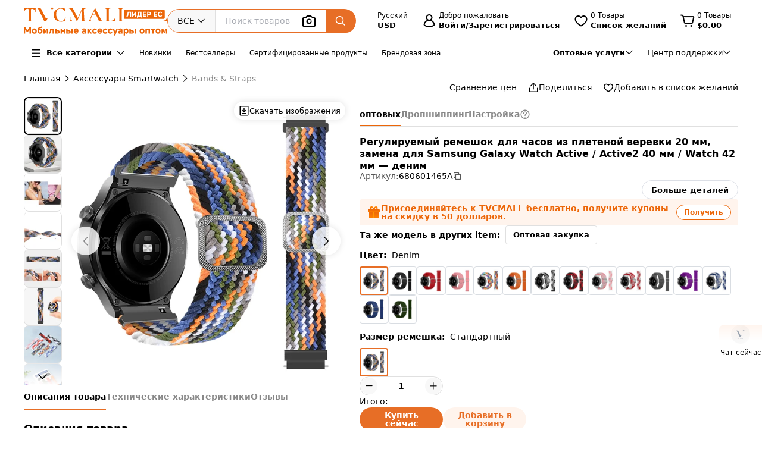

--- FILE ---
content_type: text/html;charset=utf-8
request_url: https://www.tvcmall.com/ru/details/20mm-braided-rope-adjustable-watchband-replacement-for-samsung-galaxy-watch-active-active2-40mm-watch-42mm-denim-sku680601465a.html
body_size: 169312
content:
<!DOCTYPE html>
<html  lang="ru" dir="ltr">
<head><meta charset="utf-8">
<meta name="viewport" content="width=device-width">
<title>Оптовая продажа Регулируемый ремешок для часов из плетеной веревки 20 мм, замена для Samsung Galaxy Watch Active &#x2F; Active2 40 мм &#x2F; Watch 42 мм — деним с возможностью кастомизации - TVCMALL</title>
<link rel="preconnect" href="//img.tvcmall.com/">
<link rel="preconnect" href="//upload-img.tvc-mall.com/">
<meta name="p:domain_verify" content="61334a462ed991c637c3df101ccb67f6">
<link rel="icon" href="/favicon.ico">
<link rel="dns-prefetch" href="//img.tvcmall.com/">
<link rel="dns-prefetch" href="//upload-img.tvc-mall.com/">
<link rel="dns-prefetch" href="//vue.comm100.com/">
<link rel="dns-prefetch" href="//chatserver15.comm100.io/">
<link rel="preload" as="font" type="font/otf" crossorigin="anonymous" href="https://www.tvcmall.com/global_resources/fonts/montserrat/Montserrat-ExtraBold.otf">
<link rel="preload" as="style" href="https://src.tvcmall.com/global_resources/css/elementui/index.min.css?3.21.4">
<link rel="stylesheet" href="https://src.tvcmall.com/global_resources/css/elementui/index.min.css?3.21.4">
<link rel="preload" as="style" href="https://src.tvcmall.com/global_resources/iconfont/iconfont.css?3.21.4">
<link rel="stylesheet" href="https://src.tvcmall.com/global_resources/iconfont/iconfont.css?3.21.4">
<meta property="facebook-domain-verification" content="7k9kc6aem6yuqktub9m0t0x2sfodzd">
<link rel="canonical" href="https://www.tvcmall.com/ru/details/20mm-braided-rope-adjustable-watchband-replacement-for-samsung-galaxy-watch-active-active2-40mm-watch-42mm-denim-sku680601465a.html">
<link rel="alternate" media="only screen and (max-width: 640px)" href="https://m.tvcmall.com/ru/details/20mm-braided-rope-adjustable-watchband-replacement-for-samsung-galaxy-watch-active-active2-40mm-watch-42mm-denim-sku680601465a.html">
<link rel="alternate" hreflang="en" href="https://www.tvcmall.com/details/20mm-braided-rope-adjustable-watchband-replacement-for-samsung-galaxy-watch-active-active2-40mm-watch-42mm-denim-sku680601465a.html">
<link rel="alternate" hreflang="fr" href="https://www.tvcmall.com/fr/details/20mm-braided-rope-adjustable-watchband-replacement-for-samsung-galaxy-watch-active-active2-40mm-watch-42mm-denim-sku680601465a.html">
<link rel="alternate" hreflang="es" href="https://www.tvcmall.com/es/details/20mm-braided-rope-adjustable-watchband-replacement-for-samsung-galaxy-watch-active-active2-40mm-watch-42mm-denim-sku680601465a.html">
<link rel="alternate" hreflang="ar" href="https://www.tvcmall.com/ar/details/20mm-braided-rope-adjustable-watchband-replacement-for-samsung-galaxy-watch-active-active2-40mm-watch-42mm-denim-sku680601465a.html">
<link rel="alternate" hreflang="de" href="https://www.tvcmall.com/de/details/20mm-braided-rope-adjustable-watchband-replacement-for-samsung-galaxy-watch-active-active2-40mm-watch-42mm-denim-sku680601465a.html">
<link rel="alternate" hreflang="da" href="https://www.tvcmall.com/da/details/20mm-braided-rope-adjustable-watchband-replacement-for-samsung-galaxy-watch-active-active2-40mm-watch-42mm-denim-sku680601465a.html">
<link rel="alternate" hreflang="it" href="https://www.tvcmall.com/it/details/20mm-braided-rope-adjustable-watchband-replacement-for-samsung-galaxy-watch-active-active2-40mm-watch-42mm-denim-sku680601465a.html">
<link rel="alternate" hreflang="sv" href="https://www.tvcmall.com/sv/details/20mm-braided-rope-adjustable-watchband-replacement-for-samsung-galaxy-watch-active-active2-40mm-watch-42mm-denim-sku680601465a.html">
<link rel="alternate" hreflang="nl" href="https://www.tvcmall.com/nl/details/20mm-braided-rope-adjustable-watchband-replacement-for-samsung-galaxy-watch-active-active2-40mm-watch-42mm-denim-sku680601465a.html">
<link rel="alternate" hreflang="pt" href="https://www.tvcmall.com/pt/details/20mm-braided-rope-adjustable-watchband-replacement-for-samsung-galaxy-watch-active-active2-40mm-watch-42mm-denim-sku680601465a.html">
<link rel="alternate" hreflang="pl" href="https://www.tvcmall.com/pl/details/20mm-braided-rope-adjustable-watchband-replacement-for-samsung-galaxy-watch-active-active2-40mm-watch-42mm-denim-sku680601465a.html">
<link rel="alternate" hreflang="ru" href="https://www.tvcmall.com/ru/details/20mm-braided-rope-adjustable-watchband-replacement-for-samsung-galaxy-watch-active-active2-40mm-watch-42mm-denim-sku680601465a.html">
<script type="application/ld+json">{ "@context": "http://schema.org", "@type": "Organization", "name": "TVCMALL", "description": "TVCMall.com - Online wholesale mobile accessories for iPhone, iPad, Samsung, Huawei, Xiaomi and Oppo from China. 200,000+ Mobile Accessories Supplier.", "url": "https://www.tvcmall.com/", "logo": "https://www.tvcmall.com/logo.svg", "email": "sales@tvc-mall.com", "address": { "@type": "PostalAddress", "addressCountry": "China", "postalCode": "518000", "streetAddress": "Bei'er Rd 2, BanTian Avenue" }, "sameAs": [ "https://www.facebook.com/TVCMALLLTD", "https://twitter.com/tvcmall_com", "https://www.instagram.com/tvcmall/", "https://pinterest.com/tvcmall/", "https://www.youtube.com/user/tvcmall" ], "contactPoint": [ { "@type": "ContactPoint", "contactType": "customer service", "email": "sales@tvc-mall.com", "url": "https://www.tvcmall.com" } ] }</script>
<script>window.ckySettings = { documentLang: "ru" };</script>
<link rel="preload" as="image" href="https://src.tvcmall.com/global_resources/image/logo-25-9-10/PC/ru.svg">
<link rel="preload" as="image" href="https://src.tvcmall.com/dynamic-staticfiles/ssr__global_resources__image__pc-payment-25-7/payment1__png.webp">
<meta name="description" content="Оптовая покупка Регулируемый ремешок для часов из плетеной веревки 20 мм, замена для Samsung Galaxy Watch Active / Active2 40 мм / Watch 42 мм — деним на платформе TVCMALL ChinaShopping. Кастомизация, оптовые скидки и дропшиппинг без минимального заказа.">
<meta name="keywords" content="Оптовая продажа Регулируемый ремешок для часов из плетеной веревки 20 мм, замена для Samsung Galaxy Watch Active / Active2 40 мм / Watch 42 мм — деним">
<meta property="og:type" content="product">
<meta property="og:title" content="Регулируемый ремешок для часов из плетеной веревки 20 мм, замена для Samsung Galaxy Watch Active / Active2 40 мм / Watch 42 мм — деним">
<meta property="og:description" content="Оптовая покупка Регулируемый ремешок для часов из плетеной веревки 20 мм, замена для Samsung Galaxy Watch Active / Active2 40 мм / Watch 42 мм — деним на платформе TVCMALL ChinaShopping. Кастомизация, оптовые скидки и дропшиппинг без минимального заказа.">
<meta property="og:image" content="https://img.tvcmall.com/dynamic/uploads/details/220x220_680601465A-1.webp">
<meta property="og:url" content="https://www.tvcmall.com/ru/details/20mm-braided-rope-adjustable-watchband-replacement-for-samsung-galaxy-watch-active-active2-40mm-watch-42mm-denim-sku680601465a.html">
<meta property="og:site_name" content="tvcmall">
<meta property="product:price:amount" content="1.11">
<meta property="product:price:currency" content="USD">
<meta property="og:availability" content="instock">
<meta name="twitter:card" content="summary_large_image">
<meta name="twitter:site" content="@tvcmall_com">
<script type="application/ld+json">{"@context":"https://schema.org/","@type":"Product","name":"Регулируемый ремешок для часов из плетеной веревки 20 мм, замена для Samsung Galaxy Watch Active / Active2 40 мм / Watch 42 мм — деним","description":"Регулируемый ремешок для часов из плетеной веревки 20 мм, замена для Samsung Galaxy Watch Active / Active2 40 мм / Watch 42 мм — деним\n\nСпециально разработанный прочный браслет из нейлонового плетенияРучная работа сочетается с современными технологиями, сложное плетение ремешка делает ваши часы более элегантными, винтажными и моднымиЛегко прикрепляется, просто вставьте стальные адаптеры для часов на место на ваших часах и плотно защелкнитеМножество цветов на выборХарактеристики:Длина: 240 ммПодходящий обхват запястья: 100-200 ммШирина: 20 ммМатериал: нейлон\n","image":"https://img.tvcmall.com/dynamic/uploads/details/220x220_680601465A-1.webp","sku":"680601465A","brand":{"@type":"Brand","name":"N/A"},"offers":{"@type":"Offer","url":"https://www.tvcmall.com/ru/details/20mm-braided-rope-adjustable-watchband-replacement-for-samsung-galaxy-watch-active-active2-40mm-watch-42mm-denim-sku680601465a.html","priceCurrency":"USD","price":1.11,"availability":"instock"}}</script>
<script type="application/ld+json">{ "@context": "http://schema.org/", "@type": "BreadcrumbList", "itemListElement": [{"@type":"ListItem","position":1,"item":{"name":"Home","@id":"https://www.tvcmall.com/ru/"}},{"@type":"ListItem","position":2,"item":{"name":"Аксессуары Smartwatch","@id":"/ru/c/smartwatch-accessories-c122241/"}},{"@type":"ListItem","position":3,"item":{"name":"Bands & Straps","@id":"/ru/c/bands-straps-c122243/"}}] }</script>
<link rel="preload" as="image" href="https://src.tvcmall.com/global_resources/image/pl.svg">
<link rel="preload" as="image" href="https://src.tvcmall.com/global_resources/image/pl.svg">
<link rel="preload" as="image" href="https://src.tvcmall.com/global_resources/image/pl.svg">
<link rel="preload" as="image" href="https://src.tvcmall.com/global_resources/image/pl.svg">
<link rel="preload" as="image" href="https://src.tvcmall.com/global_resources/image/pl.svg">
<link rel="preload" as="image" href="https://src.tvcmall.com/global_resources/image/pl.svg">
<link rel="preload" as="image" href="https://src.tvcmall.com/global_resources/image/pl.svg">
<link rel="preload" as="image" href="https://src.tvcmall.com/global_resources/image/pl.svg">
<link rel="preload" as="image" href="https://src.tvcmall.com/global_resources/image/pl.svg">
<link rel="preload" as="image" href="https://src.tvcmall.com/global_resources/image/pl.svg">
<link rel="preload" as="image" href="https://src.tvcmall.com/global_resources/image/pl.svg">
<link rel="preload" as="image" href="https://src.tvcmall.com/global_resources/image/pl.svg">
<link rel="preload" as="image" href="https://src.tvcmall.com/global_resources/image/pl.svg">
<link rel="preload" as="image" href="https://src.tvcmall.com/global_resources/image/pl.svg">
<link rel="preload" as="image" href="https://src.tvcmall.com/global_resources/image/pl.svg">
<link rel="preload" as="image" href="https://src.tvcmall.com/global_resources/image/pl.svg">
<style>.text-truncate[data-v-c0129362]{overflow:hidden;text-overflow:ellipsis;white-space:nowrap}.more-option[data-v-c0129362]{text-decoration:underline}
</style>
<style>.text-truncate[data-v-f229e0cd]{overflow:hidden;text-overflow:ellipsis;white-space:nowrap}.tool-bar .item+.item[data-v-f229e0cd]{border-left:1px solid #e0e0e0;padding-left:18px}html[dir=rtl] .tool-bar .item+.item[data-v-f229e0cd]{border-left:none;border-right:1px solid #e0e0e0;padding-left:0;padding-right:18px}
</style>
<style>.text-truncate[data-v-a906c01c]{overflow:hidden;text-overflow:ellipsis;white-space:nowrap}.product-NotForSale[data-v-a906c01c]{display:flex;justify-content:space-between}.product-NotForSale .left-img[data-v-a906c01c]{align-items:center;border:1px solid #d9dde2;display:flex;flex:0 0 580px;height:580px;justify-content:center;width:580px}.product-NotForSale .txt-box[data-v-a906c01c]{flex:1 1 auto;overflow-wrap:break-word;padding-left:80px}.product-NotForSale h2[data-v-a906c01c]{color:#9aa5b3;font-size:16px;line-height:26px;margin-bottom:24px}.product-NotForSale p[data-v-a906c01c]{font-size:14px}.product-NotForSale p a[data-v-a906c01c]{color:#da763a;text-decoration:underline}
</style>
<style>.text-truncate[data-v-5f1b6acd]{overflow:hidden;text-overflow:ellipsis;white-space:nowrap}.step+.step .step-icon[data-v-5f1b6acd]{position:relative}.step+.step .step-icon[data-v-5f1b6acd]:after{background-color:#fff;content:"";display:block;height:16px;left:50%;position:absolute;transform:translate(-50%);transform:translateY(-120%);width:1px}
</style>
<style>.text-truncate[data-v-1c297043]{overflow:hidden;text-overflow:ellipsis;white-space:nowrap}.scroll-wrapper[data-v-1c297043] .content{margin-bottom:-300px;margin-top:-100px;padding-bottom:300px;padding-top:100px}.scroll-wrapper[data-v-1c297043] .goods-item{flex:0 0 auto;width:16.6%}@media only screen and (min-width:1200px) and (max-width:1439px){.scroll-wrapper[data-v-1c297043] .goods-item{width:20%}}@media screen and (max-width:1199px){.scroll-wrapper[data-v-1c297043] .goods-item{width:25%}}
</style>
<style>.text-truncate[data-v-dd2fbce3]{overflow:hidden;text-overflow:ellipsis;white-space:nowrap}[data-v-dd2fbce3] .el-input-group__append,[data-v-dd2fbce3] .el-input-group__prepend{background-color:#f7f7f7}.table-rounded-corners[data-v-dd2fbce3]{border-radius:10px;font-size:12px;overflow:hidden}.table-rounded-corners .iconfont[data-v-dd2fbce3]{font-size:16px!important;font-weight:400!important}.table-rounded-corners[data-v-dd2fbce3] .el-table__header-wrapper th{background-color:#f7f7f7;color:#343332;font-size:12px;font-weight:700}.table-rounded-corners[data-v-dd2fbce3] .el-table__header-wrapper th .cell{line-height:15px}.table-rounded-corners[data-v-dd2fbce3] .el-table__header-wrapper th:first-child{border-right:none;border-top-left-radius:10px}.table-rounded-corners[data-v-dd2fbce3] .el-table__header-wrapper th:last-child{border-left:none;border-top-right-radius:10px}.table-rounded-corners[data-v-dd2fbce3] .el-table__header-wrapper th:not(:first-child){border-left:none;border-right:none}.table-rounded-corners[data-v-dd2fbce3] .el-table__body-wrapper tbody tr td{color:#606266}.table-rounded-corners[data-v-dd2fbce3] .el-table__body-wrapper tbody tr:last-child td:first-child{border-bottom-left-radius:10px;border-right:none}.table-rounded-corners[data-v-dd2fbce3] .el-table__body-wrapper tbody tr:last-child td:last-child{border-bottom-right-radius:10px;border-left:none}.table-rounded-corners[data-v-dd2fbce3] .el-table__body-wrapper tbody tr td:first-child{border-left:none;border-right:none}.table-rounded-corners[data-v-dd2fbce3] .el-table__body-wrapper tbody tr td:not(:first-child){border-left:none;border-right:none}[data-v-dd2fbce3] .el-collapse{border:none}[data-v-dd2fbce3] .el-collapse .el-collapse-item__header{border-bottom:none}[data-v-dd2fbce3] .el-collapse .el-collapse-item__content{padding-bottom:0}[data-v-dd2fbce3] .el-collapse .el-collapse-item__wrap{border-bottom:none}.tvc-tabs[data-v-dd2fbce3] .el-tabs__item:not(.is-active){font-weight:400!important}.tvc-num-input.right[data-v-dd2fbce3] .el-input__inner{margin-right:45px}.tvc-num-input.left[data-v-dd2fbce3] .el-input__inner{margin-left:45px}[data-v-dd2fbce3] .hidden-required .el-form-item__error{display:none}
</style>
<style>.text-truncate[data-v-c0d2eaf4]{overflow:hidden;text-overflow:ellipsis;white-space:nowrap}.common-to-top__popover.el-popover.el-popper[data-v-c0d2eaf4]{min-width:210px;padding:0!important}.common-to-top__wrapper[data-v-c0d2eaf4]{align-items:center;background:linear-gradient(180deg,rgba(255,244,237,.9),hsla(0,0%,100%,.9) 48.4%);border-radius:8px 0 0 8px;bottom:120px;display:flex;flex-direction:column;justify-content:center;line-height:normal;position:fixed;right:0;width:72px;z-index:199}.common-to-top__wrapper.common-to-top__wrapper-show[data-v-c0d2eaf4]{display:flex}.common-to-top__wrapper[data-v-c0d2eaf4]:has(.common-to-top__item){border:1px solid #f8f8f8;box-shadow:0 0 12px #0000001f;padding:16px 0}.common-to-top__item[data-v-c0d2eaf4]{align-items:center;cursor:pointer;display:flex;flex-direction:column;width:100%}.common-to-top__item-txt[data-v-c0d2eaf4]{color:#000;font-size:12px;margin-top:8px;text-align:center}.common-to-top__item+.common-to-top__item[data-v-c0d2eaf4]{margin-top:16px}.common-to-top__avatar[data-v-c0d2eaf4]{border-radius:50%;height:32px;width:32px}.common-to-top__avatar>img[data-v-c0d2eaf4]{border-radius:50%;height:100%;-o-object-fit:cover;object-fit:cover;width:100%}.common-to-top__contact[data-v-c0d2eaf4]{box-sizing:border-box;padding:8px 0;width:100%}.common-to-top__contact-item[data-v-c0d2eaf4]{align-items:center;display:flex;height:32px;padding:0 16px}.common-to-top__contact-item-pointer[data-v-c0d2eaf4]{cursor:pointer}.common-to-top__contact-item[data-v-c0d2eaf4]:hover{background:#fff4ed}.common-to-top__contact-link[data-v-c0d2eaf4]{align-items:center;display:flex}.common-to-top__contact-txt[data-v-c0d2eaf4]{color:#000;font-size:14px;margin-left:8px}.common-to-top__contact-txt-line[data-v-c0d2eaf4]{text-decoration:underline}
</style>
<style>.text-truncate{overflow:hidden;text-overflow:ellipsis;white-space:nowrap}.detail{position:relative}.detail .wrapper-right{height:-moz-fit-content;height:fit-content;position:sticky;top:122px}@media screen and (min-width:1440px){.detail .wrapper-left{width:704px}.detail .wrapper-right{flex:1 1 0%}}@media screen and (max-width:1439px) and (min-width:1121px){.detail .wrapper-left{width:564px}.detail .wrapper-right{flex:1 1 0%}.detail .wrapper-right .operator button{width:140px}}@media screen and (max-width:1120px){.detail .wrapper-left{flex:1 1 0%}.detail .wrapper-right{width:440px}.detail .wrapper-right .operator button{width:140px}}@media screen and (min-width:1441px){.detail .wrapper-content{grid-column-gap:64px;-moz-column-gap:64px;column-gap:64px}}@media screen and (max-width:1440px){.detail .wrapper-content{grid-column-gap:32px;-moz-column-gap:32px;column-gap:32px}}.detail .related-search__wrapper{background-color:transparent}.detail .detail-operator{width:100%}.detail .detail-operator .disabled-buy-now{background-color:#ccc;cursor:not-allowed}.detail .detail-operator .disabled-add-to-card{background-color:#f8f8f8;color:#ccc;cursor:not-allowed}.detail .detail-operator .cursor-not-allowed .iconfont{color:#878787!important}.detail .detail-operator .number{padding:0 4px;width:60px}.detail .detail-operator .number::-webkit-inner-spin-button,.detail .detail-operator .number::-webkit-outer-spin-button{-webkit-appearance:none;margin:0}.detail .detail-operator .tvc-button{align-items:center;display:flex;justify-content:center}.detail .detail-operator .tvc-button:hover{opacity:.8}@media screen and (min-width:1440px){.detail .detail-operator .operator{flex-wrap:wrap}.detail .detail-operator .tvc-button{width:240px}}@media screen and (max-width:1439px){.detail .detail-operator .tvc-button{flex:1 1 0%}.detail .detail-operator .wish-notice{display:none}}.detail .sales-manager{background:linear-gradient(180deg,#fff4ed,#fff 51.04%);border:1px solid var(--Line-gray,#e0e0e0)}@media screen and (max-width:1440px){.detail .sales-manager>.leftCont{width:100%}.detail .sales-manager>.leftCont>div{flex:1}.detail .sales-manager>.leftCont .com-lay{justify-content:flex-start!important}.detail .sales-manager>.leftCont .com-lay>div{flex:1 1 0%}.detail .sales-manager .sm-hide{display:none}}.detail .sales-manager .avatar{aspect-ratio:1/1;height:60px;width:60px}@media screen and (max-width:1120px){.detail .sales-manager .avatar{height:60px;width:60px}}@media screen and (min-width:1121px){.detail .sales-manager .avatar{height:60px;width:60px}}.detail .prices .item-wrapper{background-color:#f8f8f8;border:2px solid #f8f8f8}.detail .prices .item-wrapper .units{color:#575757}.detail .prices .item-wrapper.active{background-color:#fff4ed;border:2px solid #ec6608}.detail .prices .item-wrapper.active .units{color:#000}.detail .prices .item-wrapper.active .price{font-weight:700}.detail .prices .item-wrapper:hover:not(.disabled){border:2px solid #ec6608}.detail .prices .item-wrapper.disabled{background-color:#eee;border:2px solid #eee;cursor:not-allowed}.detail .prices .item-wrapper.disabled .price,.detail .prices .item-wrapper.disabled .units{color:#878787}.detail .detail-colors{overflow:hidden;width:100%}.detail .detail-colors .colors .active{border:2px solid #e76e26}.detail .detail-colors .no-image{margin-bottom:8px}.detail .detail-colors .no-image .item.active{border-color:transparent;color:#e76e26;font-weight:700;position:relative}.detail .detail-colors .no-image .item.active:before{border:2px solid #e76e26;border-radius:4px;bottom:0;content:"";left:0;position:absolute;right:0;top:0}.detail .detail-colors .no-image .item:hover{border-color:transparent;color:#e76e26;position:relative}.detail .detail-colors .no-image .item:hover:before{border:2px solid #e76e26;border-radius:4px;bottom:0;content:"";left:0;position:absolute;right:0;top:0}.detail .detail-tab{background-color:#fff;line-height:40px;position:sticky;top:107px;z-index:29}@media screen and (min-width:1121px){.detail .detail-tab{grid-column-gap:32px;-moz-column-gap:32px;column-gap:32px}}@media screen and (max-width:1120px){.detail .detail-tab{grid-column-gap:16px;-moz-column-gap:16px;column-gap:16px}}.detail .detail-tab .item{position:relative}.detail .detail-tab .item.active .name{color:#000!important}.detail .detail-tab .item.active:after{background-color:#e76e26;content:"";display:block;height:2px;position:absolute;width:100%}.detail .product-descriptions .description .system-title{color:#000;font-size:14px;font-weight:700;padding-bottom:8px}.detail .product-descriptions .description ul{list-style-type:disc;padding-left:20px}.detail .product-descriptions .description ul li{color:#000;font-size:14px;font-weight:400;padding-left:0}.detail .product-descriptions .description ul li::marker,.detail .product-descriptions .description ul li:before{display:none;width:0}.detail .product-descriptions .see-more{position:relative}.detail .product-descriptions .see-more:before{background-color:#000;bottom:2px;content:"";display:inline-block;height:.8px;position:absolute;width:100%}.detail .product-descriptions .see-more:hover{color:#e76e26}.detail .product-descriptions .see-more:hover:before{background-color:#e76e26}.detail .product-descriptions .see-more:hover .iconfont{color:#e76e26!important}.detail .product-descriptions .video-box{border-radius:8px;margin-bottom:16px}.detail .product-descriptions .video-box iframe{border-radius:8px;max-height:400px;width:100%!important}.detail table,.detail td{font-size:14px;font-weight:400;line-height:22px;padding:13px 8px}.detail table tr:last-child{border-bottom:1px solid #f8f8f8}.detail td:first-child{color:#575757;font-size:14px;font-weight:400;width:200px}.detail .specifications tr:nth-child(odd){background-color:#f8f8f8}.detail .real-pic{position:relative}.detail .real-pic img{width:100%}.detail .real-pic .more{align-items:flex-end;background:linear-gradient(180deg,hsla(0,0%,100%,0),#fff);display:flex;height:40px;justify-content:center}.detail .real-pic .more.collapsed{bottom:0;left:0;position:absolute;right:0;z-index:1}.detail .real-pic .more.expanded{margin-top:-20px}.detail .real-pic .see-more{position:relative}.detail .real-pic .see-more:before{background-color:#000;bottom:2px;content:"";display:inline-block;height:.8px;position:absolute;width:100%}.detail .real-pic .see-more:hover{color:#e76e26}.detail .real-pic .see-more:hover:before{background-color:#e76e26}.detail .real-pic .see-more:hover .iconfont{color:#e76e26!important}.detail .reviewsBox{border-bottom:1px solid #e0e0e0;border-top:1px solid #e0e0e0}.detail .reviewsBox h2{height:53px}.detail .reviewsBox .open .iconfont{transform:rotate(180deg)}.shipping-dialog table{border-collapse:separate;border-radius:8px;border-spacing:0;empty-cells:hide}.shipping-dialog table thead tr th:first-child{border-left:1px solid #d9dde2;border-top-left-radius:8px}.shipping-dialog table thead tr th:last-child{border-top-right-radius:8px}.shipping-dialog table thead tr th{border-bottom:1px solid #d9dde2;border-right:1px solid #d9dde2;border-top:1px solid #d9dde2}.shipping-dialog table tbody tr td:first-child{border-left:1px solid #d9dde2}.shipping-dialog table tbody tr td{border-bottom:1px solid #d9dde2;border-right:1px solid #d9dde2}.shipping-dialog table tbody tr:last-child td:first-child{border-bottom-left-radius:8px}.shipping-dialog table tbody tr:last-child td:last-child{border-bottom-right-radius:8px}.shipping-dialog th{line-height:normal;padding:11px 16px}.shipping-dialog td{line-height:normal;padding:6px 16px}.shipping-dialog td,.shipping-dialog th{color:#000;text-align:left}.shipping-dialog th{font-size:14px;font-weight:700}.shipping-dialog td{font-size:14px;font-weight:400}html[dir=rtl] .shipping-dialog table thead tr th:first-child{border-left:none;border-right:1px solid #d9dde2;border-top-left-radius:0;border-top-right-radius:8px}html[dir=rtl] .shipping-dialog table thead tr th:last-child{border-left:1px solid #d9dde2;border-top-left-radius:8px;border-top-right-radius:0}html[dir=rtl] .shipping-dialog table tbody tr td{border-left:1px solid #d9dde2;border-right:0}html[dir=rtl] .shipping-dialog table tbody tr:last-child td:last-child{border-radius:0}html[dir=rtl] .shipping-dialog table tbody td:first-child{border-bottom-left-radius:0;border-right:1px solid #d9dde2}.detail-authorization-img-module{margin:20px 0}.detail-authorization-img-module,.detail-img-module .detail-img__imgbox{display:flex;justify-content:center}.detail-img-module .detail-img__imgbox.mb{margin-bottom:20px}.detail-related-goods-module{margin-bottom:56px}.detail-related-goods-module .detail-related-goods__title{font-family:Montserrat,system-ui;font-size:24px;font-weight:800;line-height:normal;padding:64px 0 24px;text-align:center}.detail-recommend-goods-module{margin-bottom:56px}.detail-recommend-goods-module .detail-recommend-goods__title{font-size:24px;font-weight:800;line-height:normal;margin:64px auto 0;text-align:center}.detail-recommend-goods-module .detail-recommend-goods__main{align-items:flex-start;display:flex;flex-wrap:wrap;padding-top:24px}.detail-recommend-goods-module .detail-recommend-goods__main .goods-item{width:16.6666666667%}@media screen and (max-width:1530px){.detail-recommend-goods-module .detail-recommend-goods__main .goods-item{width:20%}}.detail-tabs{align-items:center;background-color:#fff;border-bottom:1px solid #e0e0e0;-moz-column-gap:32px;column-gap:32px;display:flex;font-size:14px;justify-content:flex-start;line-height:40px;position:sticky;top:0;z-index:99999}.detail-tabs li{color:#878787;cursor:pointer;font-weight:700;position:relative}.detail-tabs li.active{color:#000}.detail-tabs li.active:after{background-color:#ec6608;bottom:0;content:"";font-size:0;height:2px;left:0;line-height:0;position:absolute;right:0}.bottom-sticky{background-color:#fff;border-top:1px solid #eee;bottom:0;padding:8px 0;position:fixed;z-index:99999}.detail .el-image-viewer__wrapper .album__video-box{align-items:center;background-color:#000;color:#fff;display:flex;height:750px;justify-content:center;left:50%;position:absolute;top:50%;transform:translate(-50%,-50%);width:750px;z-index:1}.detail .el-image-viewer__wrapper .album__video-box iframe{height:100%!important;width:100%!important}.detail .el-image-viewer__wrapper .album__video-box .el-image-viewer__actions{display:none}.pic-preview{max-height:685px;max-width:720px}.pic-preview .pic .left{flex:none}@media screen and (min-width:1121px){.pic-preview .pic .left{width:64px}.pic-preview .pic .left .left-pic{border-radius:8px;overflow:hidden;width:100%}}@media screen and (max-width:1120px){.pic-preview .pic .left{width:56px}.pic-preview .pic .left .left-pic{border-radius:8px;overflow:hidden;width:100%}}.pic-preview .pic .left .left-pic{flex:0 0 auto;position:relative}.pic-preview .pic .left .left-pic:after{border:1px solid #e0e0e0;border-radius:8px;bottom:0;content:"";display:block;left:0;position:absolute;right:0;top:0}.pic-preview .pic .left .left-pic.active:after{border-color:#000;border-width:2px}.pic-preview .pic .left .left-pic.video-icon:before{background:url([data-uri]) no-repeat;background-size:100% 100%;box-sizing:border-box;content:" ";display:inline-block;height:18px;left:50%;position:absolute;top:50%;transform:translate(-50%,-50%);width:24px}.pic-preview .pic .left .left-pic .small-pic{height:100%;width:100%}.pic-preview .pic .right{position:relative}@media screen and (min-width:1440px){.pic-preview .pic .right{height:624px;width:624px}}@media screen and (max-width:1439px) and (min-width:1121px){.pic-preview .pic .right{height:484px;width:484px}}@media screen and (max-width:1120px){.pic-preview .pic .right{flex:1 1 0%;max-width:484px}}.pic-preview .pic .right img{cursor:zoom-in!important}.pic-preview .pic .right .soldout{align-items:center;background-color:#0000004d;border-radius:120px;display:flex;height:240px;justify-content:center;left:calc(50% - 120px);position:absolute;top:calc(50% - 120px);width:240px;z-index:9}.pic-preview .pic .right .soldout span{color:#fff;font-size:28px;font-weight:700}.pic-preview .pic .right .video-item-box{align-items:center;aspect-ratio:1/1;background-color:#f8f8f8;display:flex;flex:0 0 auto;height:100%;justify-content:center;width:100%}.pic-preview .pic .right .video-item-box iframe{height:100%!important;width:100%!important}.pic-preview .pic .right .big-pic{aspect-ratio:1/1;flex:0 0 auto}.custom-services .shipping-method-dialog table thead{background-color:#f8f8f8;font-size:14px;font-weight:700;line-height:40px;text-align:left}.custom-services .shipping-method-dialog table tbody{line-height:48px;text-align:left}.custom-services .shipping-method-dialog table td,.custom-services .shipping-method-dialog table th{padding:0 16px}.custom-services .services .custom-detials .item:not(:last-child){border-right:1px solid #e0e0e0;margin-right:16px;padding-right:16px}.custom-services .services .custom-product-steps .item:not(:last-child){flex:1 1 0%}.custom-services .services .custom-product-steps .item:last-child{width:70px!important}.custom-services .services .custom-product-steps .item:not(:last-child){position:relative}.custom-services .services .custom-product-steps .item:not(:last-child):after{background-color:#fff;content:"";display:block;height:2px;left:16px;position:absolute;top:13px;width:100%;z-index:0}
</style>
<style>.text-truncate[data-v-964bfda6]{overflow:hidden;text-overflow:ellipsis;white-space:nowrap}.share-icon:hover .iconfont[data-v-964bfda6]{color:#e76e26!important}
</style>
<style>.text-truncate[data-v-4cbcd900]{overflow:hidden;text-overflow:ellipsis;white-space:nowrap}.common-to-top__popover.el-popover.el-popper[data-v-4cbcd900]{min-width:210px;padding:0}.common-to-top__wrapper[data-v-4cbcd900]{align-items:center;background:linear-gradient(180deg,rgba(255,244,237,.9),hsla(0,0%,100%,.9) 48.4%);border-radius:8px 0 0 8px;bottom:120px;display:flex;flex-direction:column;justify-content:center;line-height:normal;position:fixed;right:0;width:72px;z-index:2000}.common-to-top__wrapper.common-to-top__wrapper-show[data-v-4cbcd900]{display:flex}.common-to-top__wrapper[data-v-4cbcd900]:has(.common-to-top__item){border:1px solid #f8f8f8;box-shadow:0 0 12px #0000001f;padding:16px 0}.common-to-top__item[data-v-4cbcd900]{align-items:center;cursor:pointer;display:flex;flex-direction:column;width:100%}.common-to-top__item-txt[data-v-4cbcd900]{color:#000;font-size:12px;margin-top:8px;text-align:center}.common-to-top__item+.common-to-top__item[data-v-4cbcd900]{margin-top:16px}.common-to-top__avatar[data-v-4cbcd900]{border-radius:50%;height:32px;width:32px}.common-to-top__avatar>img[data-v-4cbcd900]{border-radius:50%;height:100%;-o-object-fit:cover;object-fit:cover;width:100%}.common-to-top__contact[data-v-4cbcd900]{box-sizing:border-box;padding:8px 0;width:100%}.common-to-top__contact-item[data-v-4cbcd900]{align-items:center;display:flex;height:32px;padding:0 16px}.common-to-top__contact-item-pointer[data-v-4cbcd900]{cursor:pointer}.common-to-top__contact-item[data-v-4cbcd900]:hover{background:#fff4ed}.common-to-top__contact-link[data-v-4cbcd900]{align-items:center;display:flex}.common-to-top__contact-txt[data-v-4cbcd900]{color:#000;font-size:14px;margin-left:8px}.common-to-top__contact-txt-line[data-v-4cbcd900]{text-decoration:underline}
</style>
<style>*,:after,:before{border:0 solid #e5e7eb;box-sizing:border-box}*{--tw-ring-inset:var(--tw-empty, );--tw-ring-offset-width:0px;--tw-ring-offset-color:#fff;--tw-ring-color:rgba(59,130,246,.5);--tw-ring-offset-shadow:0 0 #0000;--tw-ring-shadow:0 0 #0000;--tw-shadow:0 0 #0000}:root{-moz-tab-size:4;-o-tab-size:4;tab-size:4}:-moz-focusring{outline:1px dotted ButtonText}:-moz-ui-invalid{box-shadow:none}::moz-focus-inner{border-style:none;padding:0}::-webkit-inner-spin-button,::-webkit-outer-spin-button{height:auto}::-webkit-search-decoration{-webkit-appearance:none}::-webkit-file-upload-button{-webkit-appearance:button;font:inherit}[type=search]{-webkit-appearance:textfield;outline-offset:-2px}abbr[title]{-webkit-text-decoration:underline dotted;text-decoration:underline dotted}a{color:inherit;text-decoration:inherit}body{line-height:inherit}body,button,input{font-family:inherit;margin:0}button,input{color:inherit;font-size:100%;line-height:1.15;line-height:inherit;padding:0}button{background-color:transparent;background-image:none;text-transform:none}[type=button],[type=reset],[type=submit],button{-webkit-appearance:button}[role=button],button{cursor:pointer}html{-webkit-text-size-adjust:100%;font-family:ui-sans-serif,system-ui,-apple-system,BlinkMacSystemFont,Segoe UI,Roboto,Helvetica Neue,Arial,Noto Sans,sans-serif,Apple Color Emoji,Segoe UI Emoji,Segoe UI Symbol,Noto Color Emoji;line-height:1.5}dd,dl,h1,h2,h3,h4,h5,p,pre{margin:0}h1,h2,h3,h4,h5{font-size:inherit;font-weight:inherit}img{border-style:solid}input::placeholder{color:#9ca3af;opacity:1}input::webkit-input-placeholder{color:#9ca3af;opacity:1}input::-moz-placeholder{color:#9ca3af;opacity:1}input:-ms-input-placeholder{color:#9ca3af;opacity:1}input::-ms-input-placeholder{color:#9ca3af;opacity:1}iframe,img,svg,video{display:block;vertical-align:middle}img,video{height:auto;max-width:100%}kbd,pre{font-family:ui-monospace,SFMono-Regular,Menlo,Monaco,Consolas,Liberation Mono,Courier New,monospace;font-size:1em}strong{font-weight:bolder}table{border-collapse:collapse;border-color:inherit;text-indent:0}ul{list-style:none;margin:0;padding:0}.container{width:100%}@media (min-width:373px){.container{max-width:373px}}@media (min-width:767px){.container{max-width:767px}}@media (min-width:1025px){.container{max-width:1025px}}@media (min-width:1530px){.container{max-width:1530px}}@media (min-width:1920px){.container{max-width:1920px}}.bg-\[\#fff\]{--tw-bg-opacity:1;background-color:rgba(255,255,255,var(--tw-bg-opacity))}.bg-primary{--tw-bg-opacity:1;background-color:rgba(236,102,8,var(--tw-bg-opacity))}.bg-\[\#FFF4ED\]{--tw-bg-opacity:1;background-color:rgba(255,244,237,var(--tw-bg-opacity))}.bg-\[\#F8F8F8\]{--tw-bg-opacity:1;background-color:rgba(248,248,248,var(--tw-bg-opacity))}.bg-\[\#E0E0E0\]{--tw-bg-opacity:1;background-color:rgba(224,224,224,var(--tw-bg-opacity))}.bg-\[\#f8f8f8\]{--tw-bg-opacity:1;background-color:rgba(248,248,248,var(--tw-bg-opacity))}.bg-\[\#EC6608\]{--tw-bg-opacity:1;background-color:rgba(236,102,8,var(--tw-bg-opacity))}.bg-white{--tw-bg-opacity:1;background-color:rgba(255,255,255,var(--tw-bg-opacity))}.hover\:bg-\[\#FFF4ED\]:hover{--tw-bg-opacity:1;background-color:rgba(255,244,237,var(--tw-bg-opacity))}.\!bg-primary{--tw-bg-opacity:1!important;background-color:rgba(236,102,8,var(--tw-bg-opacity))!important}.bg-\[\#000000a6\]{--tw-bg-opacity:.6509803921568628;background-color:rgba(0,0,0,var(--tw-bg-opacity))}.hover\:bg-\[\#fff4ed\]:hover{--tw-bg-opacity:1;background-color:rgba(255,244,237,var(--tw-bg-opacity))}.bg-\[\#1877F2\]{--tw-bg-opacity:1;background-color:rgba(24,119,242,var(--tw-bg-opacity))}.bg-\[\#000\]{--tw-bg-opacity:1;background-color:rgba(0,0,0,var(--tw-bg-opacity))}.bg-\[\#FF0000\]{--tw-bg-opacity:1;background-color:rgba(255,0,0,var(--tw-bg-opacity))}.bg-\[\#ff4500\]{--tw-bg-opacity:1;background-color:rgba(255,69,0,var(--tw-bg-opacity))}.bg-\[\#E1E1E1\]{--tw-bg-opacity:1;background-color:rgba(225,225,225,var(--tw-bg-opacity))}.bg-\[\#fffc\]{--tw-bg-opacity:.8;background-color:rgba(255,255,255,var(--tw-bg-opacity))}.bg-gray-200{--tw-bg-opacity:1;background-color:rgba(229,231,235,var(--tw-bg-opacity))}.hover\:bg-gray-50:hover{--tw-bg-opacity:1;background-color:rgba(249,250,251,var(--tw-bg-opacity))}.bg-\[\#FF5512\]{--tw-bg-opacity:1;background-color:rgba(255,85,18,var(--tw-bg-opacity))}.bg-\[\#FFDDD0\]{--tw-bg-opacity:1;background-color:rgba(255,221,208,var(--tw-bg-opacity))}.bg-black\/20{--tw-bg-opacity:.2;background-color:rgba(0,0,0,var(--tw-bg-opacity))}.bg-\[\#FFFFFF\]{--tw-bg-opacity:1;background-color:rgba(255,255,255,var(--tw-bg-opacity))}.hover\:bg-primary:hover{--tw-bg-opacity:1;background-color:rgba(236,102,8,var(--tw-bg-opacity))}.bg-\[\#CCC\]{--tw-bg-opacity:1;background-color:rgba(204,204,204,var(--tw-bg-opacity))}.\!bg-white{--tw-bg-opacity:1!important;background-color:rgba(255,255,255,var(--tw-bg-opacity))!important}.bg-\[\#F7F7F7\]{--tw-bg-opacity:1;background-color:rgba(247,247,247,var(--tw-bg-opacity))}.bg-\[\#E76E26\]{--tw-bg-opacity:1;background-color:rgba(231,110,38,var(--tw-bg-opacity))}.bg-\[\#0000004D\]{--tw-bg-opacity:.30196078431372547;background-color:rgba(0,0,0,var(--tw-bg-opacity))}.bg-\[\#FFFFFFCC\]{--tw-bg-opacity:.8;background-color:rgba(255,255,255,var(--tw-bg-opacity))}.bg-\[\#DCDFE6\]{--tw-bg-opacity:1;background-color:rgba(220,223,230,var(--tw-bg-opacity))}.bg-\[\#f7f7f7\]{--tw-bg-opacity:1;background-color:rgba(247,247,247,var(--tw-bg-opacity))}.bg-\[\#FAFAFA\]{--tw-bg-opacity:1;background-color:rgba(250,250,250,var(--tw-bg-opacity))}.bg-\[\#FFF6F3\]{--tw-bg-opacity:1;background-color:rgba(255,246,243,var(--tw-bg-opacity))}.bg-\[\#e5e8ec\]{--tw-bg-opacity:1;background-color:rgba(229,232,236,var(--tw-bg-opacity))}.bg-\[\#EEEEEE\]{--tw-bg-opacity:1;background-color:rgba(238,238,238,var(--tw-bg-opacity))}.bg-\[\#ffffffcc\]{--tw-bg-opacity:.8}.bg-\[\#FFFFFFE5\],.bg-\[\#ffffffcc\]{background-color:rgba(255,255,255,var(--tw-bg-opacity))}.bg-\[\#FFFFFFE5\]{--tw-bg-opacity:.8980392156862745}.bg-\[\#D4FFD9\]{--tw-bg-opacity:1;background-color:rgba(212,255,217,var(--tw-bg-opacity))}.bg-white\/80{--tw-bg-opacity:.8;background-color:rgba(255,255,255,var(--tw-bg-opacity))}.\!bg-\[\#fff\]{--tw-bg-opacity:1!important;background-color:rgba(255,255,255,var(--tw-bg-opacity))!important}.bg-black{--tw-bg-opacity:1}.bg-\[\#0000004d\],.bg-black{background-color:rgba(0,0,0,var(--tw-bg-opacity))}.bg-\[\#0000004d\]{--tw-bg-opacity:.30196078431372547}.bg-\[\#34A784\]{--tw-bg-opacity:1;background-color:rgba(52,167,132,var(--tw-bg-opacity))}.bg-gray-50{--tw-bg-opacity:1;background-color:rgba(249,250,251,var(--tw-bg-opacity))}.bg-\[\#9CA5B2\]{--tw-bg-opacity:1;background-color:rgba(156,165,178,var(--tw-bg-opacity))}.hover\:bg-white:hover{--tw-bg-opacity:1;background-color:rgba(255,255,255,var(--tw-bg-opacity))}.hover\:bg-\[\#EC6608\]:hover{--tw-bg-opacity:1;background-color:rgba(236,102,8,var(--tw-bg-opacity))}.bg-\[\#FFEADF\]{--tw-bg-opacity:1;background-color:rgba(255,234,223,var(--tw-bg-opacity))}.bg-\[\#E5E8EC\]{--tw-bg-opacity:1;background-color:rgba(229,232,236,var(--tw-bg-opacity))}.bg-\[\#00000080\]{--tw-bg-opacity:.5019607843137255;background-color:rgba(0,0,0,var(--tw-bg-opacity))}.bg-\[\#071B2D\]{--tw-bg-opacity:1;background-color:rgba(7,27,45,var(--tw-bg-opacity))}.bg-\[\#FFD2B7\]{--tw-bg-opacity:1;background-color:rgba(255,210,183,var(--tw-bg-opacity))}.bg-\[\#FF730A\],.hover\:bg-\[\#FF730A\]:hover{--tw-bg-opacity:1;background-color:rgba(255,115,10,var(--tw-bg-opacity))}.bg-\[\#FFC859\]{--tw-bg-opacity:1;background-color:rgba(255,200,89,var(--tw-bg-opacity))}.bg-\[\#fff0e7\]{--tw-bg-opacity:1;background-color:rgba(255,240,231,var(--tw-bg-opacity))}.bg-\[\#ffeadf\]{--tw-bg-opacity:1;background-color:rgba(255,234,223,var(--tw-bg-opacity))}.bg-\[\#F55118\]{--tw-bg-opacity:1;background-color:rgba(245,81,24,var(--tw-bg-opacity))}.bg-\[\#FF640A\]{--tw-bg-opacity:1;background-color:rgba(255,100,10,var(--tw-bg-opacity))}.bg-\[\#fff7ec\]{--tw-bg-opacity:1;background-color:rgba(255,247,236,var(--tw-bg-opacity))}.bg-\[\#FF700A\]{--tw-bg-opacity:1;background-color:rgba(255,112,10,var(--tw-bg-opacity))}.bg-\[\#000a\]{--tw-bg-opacity:.6666666666666666;background-color:rgba(0,0,0,var(--tw-bg-opacity))}.bg-\[\#FF6A4D\],.hover\:bg-\[\#FF6A4D\]:hover{--tw-bg-opacity:1;background-color:rgba(255,106,77,var(--tw-bg-opacity))}.bg-\[\#FF6A4C\]{--tw-bg-opacity:1;background-color:rgba(255,106,76,var(--tw-bg-opacity))}.bg-\[\#EAD7C7\]{--tw-bg-opacity:1;background-color:rgba(234,215,199,var(--tw-bg-opacity))}.bg-\[\#FC7C1B\]{--tw-bg-opacity:1;background-color:rgba(252,124,27,var(--tw-bg-opacity))}.bg-\[\#E3F2BF\]{--tw-bg-opacity:1;background-color:rgba(227,242,191,var(--tw-bg-opacity))}.bg-\[\#65AA50\],.hover\:bg-\[\#65AA50\]:hover{--tw-bg-opacity:1;background-color:rgba(101,170,80,var(--tw-bg-opacity))}.bg-\[\#FFE8A6\]{--tw-bg-opacity:1;background-color:rgba(255,232,166,var(--tw-bg-opacity))}.bg-\[\#E09F36\],.hover\:bg-\[\#E09F36\]:hover{--tw-bg-opacity:1;background-color:rgba(224,159,54,var(--tw-bg-opacity))}.bg-\[\#E5E6FF\]{--tw-bg-opacity:1;background-color:rgba(229,230,255,var(--tw-bg-opacity))}.bg-\[\#8952CC\],.hover\:bg-\[\#8952CC\]:hover{--tw-bg-opacity:1;background-color:rgba(137,82,204,var(--tw-bg-opacity))}.bg-\[\#FFDE99\]{--tw-bg-opacity:1;background-color:rgba(255,222,153,var(--tw-bg-opacity))}.bg-\[\#FFD54F\]{--tw-bg-opacity:1;background-color:rgba(255,213,79,var(--tw-bg-opacity))}.bg-\[\#FFE456\]{--tw-bg-opacity:1;background-color:rgba(255,228,86,var(--tw-bg-opacity))}.bg-\[\#FFFCF2\]{--tw-bg-opacity:1;background-color:rgba(255,252,242,var(--tw-bg-opacity))}.\!bg-\[\#FFF1C2\]{--tw-bg-opacity:1!important;background-color:rgba(255,241,194,var(--tw-bg-opacity))!important}.bg-\[\#FFF3E2\]{--tw-bg-opacity:1;background-color:rgba(255,243,226,var(--tw-bg-opacity))}.bg-\[\#FFD749\]{--tw-bg-opacity:1;background-color:rgba(255,215,73,var(--tw-bg-opacity))}.bg-\[\#FFB280\]{--tw-bg-opacity:1;background-color:rgba(255,178,128,var(--tw-bg-opacity))}.bg-\[\#ffeabc\]{--tw-bg-opacity:1;background-color:rgba(255,234,188,var(--tw-bg-opacity))}.bg-\[\#a63e00\]{--tw-bg-opacity:1;background-color:rgba(166,62,0,var(--tw-bg-opacity))}.bg-\[\#FF6A11\]{--tw-bg-opacity:1;background-color:rgba(255,106,17,var(--tw-bg-opacity))}.bg-\[\#FFA310\],.bg-\[\#ffa310\]{--tw-bg-opacity:1;background-color:rgba(255,163,16,var(--tw-bg-opacity))}.bg-\[\#FF9A16\]{--tw-bg-opacity:1;background-color:rgba(255,154,22,var(--tw-bg-opacity))}.bg-\[\#ff6a11\]{--tw-bg-opacity:1;background-color:rgba(255,106,17,var(--tw-bg-opacity))}.bg-\[\#FFF8DF\]{--tw-bg-opacity:1;background-color:rgba(255,248,223,var(--tw-bg-opacity))}.bg-\[\#FFEABC\]{--tw-bg-opacity:1;background-color:rgba(255,234,188,var(--tw-bg-opacity))}.bg-\[\#FFF7DF\]{--tw-bg-opacity:1;background-color:rgba(255,247,223,var(--tw-bg-opacity))}.bg-\[\#FE700A\]{--tw-bg-opacity:1;background-color:rgba(254,112,10,var(--tw-bg-opacity))}.bg-\[\#FFD663\]{--tw-bg-opacity:1;background-color:rgba(255,214,99,var(--tw-bg-opacity))}.bg-\[\#FEF1D0\]{--tw-bg-opacity:1;background-color:rgba(254,241,208,var(--tw-bg-opacity))}.bg-\[\#FFD658\]{--tw-bg-opacity:1;background-color:rgba(255,214,88,var(--tw-bg-opacity))}.bg-\[\#FFFCF0\]{--tw-bg-opacity:1;background-color:rgba(255,252,240,var(--tw-bg-opacity))}.bg-\[\#A63E00\]{--tw-bg-opacity:1;background-color:rgba(166,62,0,var(--tw-bg-opacity))}.bg-\[\#FFCF4F\]{--tw-bg-opacity:1;background-color:rgba(255,207,79,var(--tw-bg-opacity))}.bg-\[\#FFFBF0\]{--tw-bg-opacity:1;background-color:rgba(255,251,240,var(--tw-bg-opacity))}.bg-\[\#100F0F80\]{--tw-bg-opacity:.5019607843137255;background-color:rgba(16,15,15,var(--tw-bg-opacity))}.bg-\[\#FFF8E8\]{--tw-bg-opacity:1;background-color:rgba(255,248,232,var(--tw-bg-opacity))}.bg-\[\#FED2B2\]{--tw-bg-opacity:1;background-color:rgba(254,210,178,var(--tw-bg-opacity))}.bg-\[\#EB4F05\],.hover\:bg-\[\#EB4F05\]:hover{--tw-bg-opacity:1;background-color:rgba(235,79,5,var(--tw-bg-opacity))}.bg-\[\#EB5910\]{--tw-bg-opacity:1;background-color:rgba(235,89,16,var(--tw-bg-opacity))}.bg-\[\#FFF0E5\]{--tw-bg-opacity:1;background-color:rgba(255,240,229,var(--tw-bg-opacity))}.bg-\[\#FFEDDB\]{--tw-bg-opacity:1;background-color:rgba(255,237,219,var(--tw-bg-opacity))}.bg-\[\#FF5319\]{--tw-bg-opacity:1;background-color:rgba(255,83,25,var(--tw-bg-opacity))}.\!bg-\[\#FFF\]{--tw-bg-opacity:1!important;background-color:rgba(255,255,255,var(--tw-bg-opacity))!important}.bg-\[\#FFEBDF\]{--tw-bg-opacity:1;background-color:rgba(255,235,223,var(--tw-bg-opacity))}.bg-\[\#100702\]{--tw-bg-opacity:1;background-color:rgba(16,7,2,var(--tw-bg-opacity))}.bg-\[\#FFC134\],.hover\:bg-\[\#FFC134\]:hover{--tw-bg-opacity:1;background-color:rgba(255,193,52,var(--tw-bg-opacity))}.bg-\[\#FED377\]{--tw-bg-opacity:1;background-color:rgba(254,211,119,var(--tw-bg-opacity))}.bg-\[\#292B37\]{--tw-bg-opacity:1;background-color:rgba(41,43,55,var(--tw-bg-opacity))}.bg-\[\#141622\]{--tw-bg-opacity:1;background-color:rgba(20,22,34,var(--tw-bg-opacity))}.bg-\[\#FF5700\],.hover\:bg-\[\#FF5700\]:hover{--tw-bg-opacity:1;background-color:rgba(255,87,0,var(--tw-bg-opacity))}.bg-\[\#D40030\]{--tw-bg-opacity:1;background-color:rgba(212,0,48,var(--tw-bg-opacity))}.bg-\[\#B20006\]{--tw-bg-opacity:1;background-color:rgba(178,0,6,var(--tw-bg-opacity))}.bg-\[\#FCC331\],.hover\:bg-\[\#FCC331\]:hover{--tw-bg-opacity:1;background-color:rgba(252,195,49,var(--tw-bg-opacity))}.bg-\[\#F26D2A\],.hover\:bg-\[\#F26D2A\]:hover{--tw-bg-opacity:1;background-color:rgba(242,109,42,var(--tw-bg-opacity))}.bg-\[\#DCF9FF\]{--tw-bg-opacity:1;background-color:rgba(220,249,255,var(--tw-bg-opacity))}.bg-\[\#6ACCCC\],.hover\:bg-\[\#6ACCCC\]:hover{--tw-bg-opacity:1;background-color:rgba(106,204,204,var(--tw-bg-opacity))}.bg-\[\#FEDFE2\]{--tw-bg-opacity:1;background-color:rgba(254,223,226,var(--tw-bg-opacity))}.bg-\[\#E24151\],.hover\:bg-\[\#E24151\]:hover{--tw-bg-opacity:1;background-color:rgba(226,65,81,var(--tw-bg-opacity))}.bg-\[\#FADADF\]{--tw-bg-opacity:1;background-color:rgba(250,218,223,var(--tw-bg-opacity))}.bg-\[\#F2F9FF\]{--tw-bg-opacity:1;background-color:rgba(242,249,255,var(--tw-bg-opacity))}.bg-\[\#EBC9B0\]{--tw-bg-opacity:1;background-color:rgba(235,201,176,var(--tw-bg-opacity))}.bg-\[\#D78A53\],.hover\:bg-\[\#D78A53\]:hover{--tw-bg-opacity:1;background-color:rgba(215,138,83,var(--tw-bg-opacity))}.bg-\[\#ffffff\]{--tw-bg-opacity:1;background-color:rgba(255,255,255,var(--tw-bg-opacity))}.bg-\[\#D9F2FF\]{--tw-bg-opacity:1;background-color:rgba(217,242,255,var(--tw-bg-opacity))}.bg-\[\#31A6DE\],.hover\:bg-\[\#31A6DE\]:hover{--tw-bg-opacity:1;background-color:rgba(49,166,222,var(--tw-bg-opacity))}.bg-\[\#FFECDD\]{--tw-bg-opacity:1;background-color:rgba(255,236,221,var(--tw-bg-opacity))}.bg-\[\#FF6920\],.hover\:bg-\[\#FF6920\]:hover{--tw-bg-opacity:1;background-color:rgba(255,105,32,var(--tw-bg-opacity))}.bg-\[\#FF671E\]{--tw-bg-opacity:1;background-color:rgba(255,103,30,var(--tw-bg-opacity))}.\!bg-\[\#FF671E80\]{--tw-bg-opacity:.5019607843137255!important;background-color:rgba(255,103,30,var(--tw-bg-opacity))!important}.bg-\[\#FF7947\]{--tw-bg-opacity:1;background-color:rgba(255,121,71,var(--tw-bg-opacity))}.bg-\[\#FFFFFF99\]{--tw-bg-opacity:.6;background-color:rgba(255,255,255,var(--tw-bg-opacity))}.bg-\[\#47A4DD\]{--tw-bg-opacity:1;background-color:rgba(71,164,221,var(--tw-bg-opacity))}.bg-\[\#2E47BE\],.hover\:bg-\[\#2E47BE\]:hover{--tw-bg-opacity:1;background-color:rgba(46,71,190,var(--tw-bg-opacity))}.bg-\[\#DEF3FF\]{--tw-bg-opacity:1;background-color:rgba(222,243,255,var(--tw-bg-opacity))}.bg-\[\#0050A2\],.hover\:bg-\[\#0050A2\]:hover{--tw-bg-opacity:1;background-color:rgba(0,80,162,var(--tw-bg-opacity))}.bg-\[\#000000b3\]{--tw-bg-opacity:.7019607843137254;background-color:rgba(0,0,0,var(--tw-bg-opacity))}.bg-\[\#FFCE58\]{--tw-bg-opacity:1;background-color:rgba(255,206,88,var(--tw-bg-opacity))}.bg-yellow-700{--tw-bg-opacity:1;background-color:rgba(180,83,9,var(--tw-bg-opacity))}.\!bg-\[\#ffffff\]{--tw-bg-opacity:1!important;background-color:rgba(255,255,255,var(--tw-bg-opacity))!important}.bg-\[\#EC6607\]{--tw-bg-opacity:1;background-color:rgba(236,102,7,var(--tw-bg-opacity))}.bg-\[\#FFAE64\]{--tw-bg-opacity:1;background-color:rgba(255,174,100,var(--tw-bg-opacity))}.hover\:bg-\[\#fff\]:hover{--tw-bg-opacity:1;background-color:rgba(255,255,255,var(--tw-bg-opacity))}.bg-\[\#FFAF24\]{--tw-bg-opacity:1;background-color:rgba(255,175,36,var(--tw-bg-opacity))}.\!bg-\[\#EC6607\]{--tw-bg-opacity:1!important;background-color:rgba(236,102,7,var(--tw-bg-opacity))!important}.bg-\[\#F2F3F5\]{--tw-bg-opacity:1;background-color:rgba(242,243,245,var(--tw-bg-opacity))}.bg-\[\#F7F8F9\]{--tw-bg-opacity:1;background-color:rgba(247,248,249,var(--tw-bg-opacity))}.bg-orange-\[\#EC6608\]{--tw-bg-opacity:1;background-color:rgba(236,102,8,var(--tw-bg-opacity))}.bg-\[\#F67D16\]{--tw-bg-opacity:1;background-color:rgba(246,125,22,var(--tw-bg-opacity))}.bg-\[\#F8F9FA\]{--tw-bg-opacity:1;background-color:rgba(248,249,250,var(--tw-bg-opacity))}.bg-\[\#FFF4EE\]{--tw-bg-opacity:1;background-color:rgba(255,244,238,var(--tw-bg-opacity))}.bg-\[\#EC6608CC\]{--tw-bg-opacity:.8;background-color:rgba(236,102,8,var(--tw-bg-opacity))}.\!bg-black{--tw-bg-opacity:1!important;background-color:rgba(0,0,0,var(--tw-bg-opacity))!important}.bg-\[\#FA9D66\]{--tw-bg-opacity:1;background-color:rgba(250,157,102,var(--tw-bg-opacity))}.\!bg-\[\#fff4ed4d\]{--tw-bg-opacity:.30196078431372547!important;background-color:rgba(255,244,237,var(--tw-bg-opacity))!important}.bg-orange-\[\#FFF4ED\]{--tw-bg-opacity:1;background-color:rgba(255,244,237,var(--tw-bg-opacity))}.\!bg-\[\#FFF4ED\]{--tw-bg-opacity:1!important;background-color:rgba(255,244,237,var(--tw-bg-opacity))!important}.bg-\[\#000000\]{--tw-bg-opacity:1;background-color:rgba(0,0,0,var(--tw-bg-opacity))}.bg-\[\#575757\]{--tw-bg-opacity:1;background-color:rgba(87,87,87,var(--tw-bg-opacity))}.\!bg-\[\#EC6608\]{--tw-bg-opacity:1!important;background-color:rgba(236,102,8,var(--tw-bg-opacity))!important}.bg-\[\#fff4ed33\]{--tw-bg-opacity:.2;background-color:rgba(255,244,237,var(--tw-bg-opacity))}.bg-black\/70{--tw-bg-opacity:.7;background-color:rgba(0,0,0,var(--tw-bg-opacity))}.bg-\[\#F9D1B5\]{--tw-bg-opacity:1;background-color:rgba(249,209,181,var(--tw-bg-opacity))}.bg-gradient-to-l{background-image:linear-gradient(to left,var(--tw-gradient-stops))}.bg-gradient-to-b{background-image:linear-gradient(to bottom,var(--tw-gradient-stops))}.bg-gradient-to-t{background-image:linear-gradient(to top,var(--tw-gradient-stops))}.from-\[\#faad4f\]{--tw-gradient-from:rgba(250,173,79,var(--tw-from-opacity,1));--tw-gradient-stops:var(--tw-gradient-from),var(--tw-gradient-to,hsla(0,0%,100%,0))}.from-\[\#FFD2B7\]{--tw-gradient-from:rgba(255,210,183,var(--tw-from-opacity,1));--tw-gradient-stops:var(--tw-gradient-from),var(--tw-gradient-to,hsla(0,0%,100%,0))}.from-\[\#FFFFFF\]{--tw-gradient-from:rgba(255,255,255,var(--tw-from-opacity,1));--tw-gradient-stops:var(--tw-gradient-from),var(--tw-gradient-to,hsla(0,0%,100%,0))}.from-\[\#FF640A\]{--tw-gradient-from:rgba(255,100,10,var(--tw-from-opacity,1));--tw-gradient-stops:var(--tw-gradient-from),var(--tw-gradient-to,hsla(0,0%,100%,0))}.from-\[\#ffeabc\]{--tw-gradient-from:rgba(255,234,188,var(--tw-from-opacity,1));--tw-gradient-stops:var(--tw-gradient-from),var(--tw-gradient-to,hsla(0,0%,100%,0))}.from-\[\#FF671E\]{--tw-gradient-from:rgba(255,103,30,var(--tw-from-opacity,1));--tw-gradient-stops:var(--tw-gradient-from),var(--tw-gradient-to,hsla(0,0%,100%,0))}.from-\[\#F8A71D\]{--tw-gradient-from:rgba(248,167,29,var(--tw-from-opacity,1));--tw-gradient-stops:var(--tw-gradient-from),var(--tw-gradient-to,hsla(0,0%,100%,0))}.via-\[\#dd2a7b\]{--tw-gradient-stops:var(--tw-gradient-from),rgba(221,42,123,var(--tw-via-opacity,1)),var(--tw-gradient-to,hsla(0,0%,100%,0))}.to-\[\#515bd4\]{--tw-gradient-to:rgba(81,91,212,var(--tw-to-opacity,1))}.to-\[\#fff\]{--tw-gradient-to:rgba(255,255,255,var(--tw-to-opacity,1))}.to-\[\#FFEFD9\]{--tw-gradient-to:rgba(255,239,217,var(--tw-to-opacity,1))}.to-\[\#FA8E29\]{--tw-gradient-to:rgba(250,142,41,var(--tw-to-opacity,1))}.to-\[\#FFEDD7\]{--tw-gradient-to:rgba(255,237,215,var(--tw-to-opacity,1))}.to-\[\#FFA454\]{--tw-gradient-to:rgba(255,164,84,var(--tw-to-opacity,1))}.to-\[\#FF671E\]{--tw-gradient-to:rgba(255,103,30,var(--tw-to-opacity,1))}.to-\[\#FFC9A3\]{--tw-gradient-to:rgba(255,201,163,var(--tw-to-opacity,1))}.bg-center{background-position:50%}.bg-right{background-position:100%}.bg-no-repeat{background-repeat:no-repeat}.bg-cover{background-size:cover}.bg-contain{background-size:contain}.border-\[\#fff\]{--tw-border-opacity:1;border-color:rgba(255,255,255,var(--tw-border-opacity))}.border-\[\#000000\]{--tw-border-opacity:1;border-color:rgba(0,0,0,var(--tw-border-opacity))}.border-\[\#E0E0E0\]{--tw-border-opacity:1;border-color:rgba(224,224,224,var(--tw-border-opacity))}.hover\:border-\[\#EC6608\]:hover{--tw-border-opacity:1;border-color:rgba(236,102,8,var(--tw-border-opacity))}.border-\[\#e0e0e0\]{--tw-border-opacity:1;border-color:rgba(224,224,224,var(--tw-border-opacity))}.border-\[\#EC6608\],.hover\:border-primary:hover{--tw-border-opacity:1;border-color:rgba(236,102,8,var(--tw-border-opacity))}.border-color-\[\#E0E0E0\]{--tw-border-opacity:1;border-color:rgba(224,224,224,var(--tw-border-opacity))}.\!border-\[\#E0E0E0\]{--tw-border-opacity:1!important;border-color:rgba(224,224,224,var(--tw-border-opacity))!important}.border-\[\#CCCCCC\]{--tw-border-opacity:1;border-color:rgba(204,204,204,var(--tw-border-opacity))}.border-\[\#DCDFE6\]{--tw-border-opacity:1;border-color:rgba(220,223,230,var(--tw-border-opacity))}.border-\[\#eee\]{--tw-border-opacity:1;border-color:rgba(238,238,238,var(--tw-border-opacity))}.\!border-primary{--tw-border-opacity:1!important;border-color:rgba(236,102,8,var(--tw-border-opacity))!important}.border-\[\#F8F8F8\]{--tw-border-opacity:1;border-color:rgba(248,248,248,var(--tw-border-opacity))}.border-b-\[\#E6E6E6\]{--tw-border-opacity:1;border-color:rgba(230,230,230,var(--tw-border-opacity))}.border-\[\#FFF4ED\]{--tw-border-opacity:1;border-color:rgba(255,244,237,var(--tw-border-opacity))}.border-\[\#D9DDE2\]{--tw-border-opacity:1;border-color:rgba(217,221,226,var(--tw-border-opacity))}.border-\[\#000\],.border-black{--tw-border-opacity:1;border-color:rgba(0,0,0,var(--tw-border-opacity))}.\!border-\[\#EC6608\]{--tw-border-opacity:1!important;border-color:rgba(236,102,8,var(--tw-border-opacity))!important}.border-color-\[\#D9DDE2\]{--tw-border-opacity:1;border-color:rgba(217,221,226,var(--tw-border-opacity))}.border-cool-\[\#E0E0E0\]{--tw-border-opacity:1;border-color:rgba(224,224,224,var(--tw-border-opacity))}.border-\[\#E5E8EC\]{--tw-border-opacity:1;border-color:rgba(229,232,236,var(--tw-border-opacity))}.\!hover\:border-primary:hover{--tw-border-opacity:1!important;border-color:rgba(236,102,8,var(--tw-border-opacity))!important}.border-\[\#ccc\]{--tw-border-opacity:1;border-color:rgba(204,204,204,var(--tw-border-opacity))}.border-blue-500{--tw-border-opacity:1;border-color:rgba(59,130,246,var(--tw-border-opacity))}.border-primary{--tw-border-opacity:1;border-color:rgba(236,102,8,var(--tw-border-opacity))}.border-borderColor{--tw-border-opacity:1;border-color:rgba(224,224,224,var(--tw-border-opacity))}.border-\[\#dcdfe6\]{--tw-border-opacity:1;border-color:rgba(220,223,230,var(--tw-border-opacity))}.border-b-cool-\[\#E0E0E0\]{--tw-border-opacity:1;border-color:rgba(224,224,224,var(--tw-border-opacity))}.border-\[\#FFC859\]{--tw-border-opacity:1;border-color:rgba(255,200,89,var(--tw-border-opacity))}.border-\[\#ffdfbf\]{--tw-border-opacity:1;border-color:rgba(255,223,191,var(--tw-border-opacity))}.border-\[\#ff6409\]{--tw-border-opacity:1;border-color:rgba(255,100,9,var(--tw-border-opacity))}.border-\[\#ffc858\]{--tw-border-opacity:1;border-color:rgba(255,200,88,var(--tw-border-opacity))}.border-\[\#FEA579\]{--tw-border-opacity:1;border-color:rgba(254,165,121,var(--tw-border-opacity))}.border-\[\#C1DC7D\]{--tw-border-opacity:1;border-color:rgba(193,220,125,var(--tw-border-opacity))}.border-\[\#F0CB63\]{--tw-border-opacity:1;border-color:rgba(240,203,99,var(--tw-border-opacity))}.border-\[\#B8B8FF\]{--tw-border-opacity:1;border-color:rgba(184,184,255,var(--tw-border-opacity))}.border-white{--tw-border-opacity:1;border-color:rgba(255,255,255,var(--tw-border-opacity))}.border-\[\#FFD54F\]{--tw-border-opacity:1;border-color:rgba(255,213,79,var(--tw-border-opacity))}.border-\[\#E76E26\]{--tw-border-opacity:1;border-color:rgba(231,110,38,var(--tw-border-opacity))}.border-\[\#E5E5E5\]{--tw-border-opacity:1;border-color:rgba(229,229,229,var(--tw-border-opacity))}.border-\[\#ff6a11\]{--tw-border-opacity:1;border-color:rgba(255,106,17,var(--tw-border-opacity))}.border-\[\#FFF8DF\]{--tw-border-opacity:1;border-color:rgba(255,248,223,var(--tw-border-opacity))}.border-\[\#FFEABC\]{--tw-border-opacity:1;border-color:rgba(255,234,188,var(--tw-border-opacity))}.border-\[\#FFF7DF\]{--tw-border-opacity:1;border-color:rgba(255,247,223,var(--tw-border-opacity))}.border-\[\#FF700A\]{--tw-border-opacity:1;border-color:rgba(255,112,10,var(--tw-border-opacity))}.border-\[\#EEE\]{--tw-border-opacity:1;border-color:rgba(238,238,238,var(--tw-border-opacity))}.border-\[\#FDBC18\]{--tw-border-opacity:1;border-color:rgba(253,188,24,var(--tw-border-opacity))}.border-\[\#FFEBDF\]{--tw-border-opacity:1;border-color:rgba(255,235,223,var(--tw-border-opacity))}.border-\[\#EEEEEE\]{--tw-border-opacity:1;border-color:rgba(238,238,238,var(--tw-border-opacity))}.border-\[\#FF5700\]{--tw-border-opacity:1;border-color:rgba(255,87,0,var(--tw-border-opacity))}.border-\[\#B20006\]{--tw-border-opacity:1;border-color:rgba(178,0,6,var(--tw-border-opacity))}.border-\[\#F7A1AA\]{--tw-border-opacity:1;border-color:rgba(247,161,170,var(--tw-border-opacity))}.border-\[\#FADADF\]{--tw-border-opacity:1;border-color:rgba(250,218,223,var(--tw-border-opacity))}.border-\[\#98e3ff\]{--tw-border-opacity:1;border-color:rgba(152,227,255,var(--tw-border-opacity))}.border-\[\#FF640A\]{--tw-border-opacity:1;border-color:rgba(255,100,10,var(--tw-border-opacity))}.border-\[\#74ADDF\]{--tw-border-opacity:1;border-color:rgba(116,173,223,var(--tw-border-opacity))}.border-\[\#5E8E3E\]{--tw-border-opacity:1;border-color:rgba(94,142,62,var(--tw-border-opacity))}.border-transparent{--tw-border-opacity:0;border-color:rgba(0,0,0,var(--tw-border-opacity))}.\!border-\[\#000\]{--tw-border-opacity:1!important;border-color:rgba(0,0,0,var(--tw-border-opacity))!important}.rounded-16px{border-radius:16px}.rounded-24px{border-radius:24px}.rounded-32px{border-radius:32px}.rounded-8px{border-radius:8px}.rounded-4px{border-radius:4px}.rounded-20px{border-radius:20px}.rounded-full{border-radius:9999px}.rounded-\[4px\]{border-radius:4px}.rounded-100px{border-radius:100px}.rounded-6px{border-radius:6px}.\!rounded-\[100px\]{border-radius:100px!important}.rounded-\[20px\]{border-radius:20px}.rounded-2px{border-radius:2px}.rounded-\[8px\]{border-radius:8px}.rounded-12px{border-radius:12px}.rounded-\[30px\]{border-radius:30px}.rounded-7px{border-radius:7px}.rounded{border-radius:.25rem}.\!rounded-100px{border-radius:100px!important}.rounded-18px{border-radius:18px}.rounded-1000px{border-radius:1000px}.rounded-31px{border-radius:31px}.rounded-10px{border-radius:10px}.rounded-\[48px\]{border-radius:48px}.rounded-80px{border-radius:80px}.rounded-\[16px\]{border-radius:16px}.rounded-px-\[30px\]{border-radius:30px}.rounded-px-\[12px\]{border-radius:12px}.rounded-\[50\%\]{border-radius:50%}.rounded-b-\[8px\]{border-bottom-left-radius:8px;border-bottom-right-radius:8px}.hover\:rounded-t-8px:hover{border-top-left-radius:8px;border-top-right-radius:8px}.\!hover\:rounded-b-0px:hover{border-bottom-left-radius:0!important;border-bottom-right-radius:0!important}.rounded-b-6px{border-bottom-left-radius:6px;border-bottom-right-radius:6px}.rounded-t-8px{border-top-left-radius:8px;border-top-right-radius:8px}.rounded-b-8px{border-bottom-left-radius:8px;border-bottom-right-radius:8px}.rounded-b-2px{border-bottom-left-radius:2px;border-bottom-right-radius:2px}.rounded-br-4px{border-bottom-right-radius:4px}.rounded-tr-4px{border-top-right-radius:4px}.rounded-bl-4px{border-bottom-left-radius:4px}.rounded-tl-4px{border-top-left-radius:4px}.rounded-tl-8px{border-top-left-radius:8px}.rounded-br-8px{border-bottom-right-radius:8px}.rounded-bl-0px{border-bottom-left-radius:0}.rounded-br-0px{border-bottom-right-radius:0}.rounded-bl-8px{border-bottom-left-radius:8px}.rounded-tr-16px{border-top-right-radius:16px}.rounded-br-16px{border-bottom-right-radius:16px}.border-solid{border-style:solid}.border-none{border-style:none}.border-2px{border-width:2px}.border,.border-1px{border-width:1px}.\!border-1px{border-width:1px!important}.\!border-2px{border-width:2px!important}.border-1,.border-\[1px\]{border-width:1px}.border-6px{border-width:6px}.border-4px{border-width:4px}.border-3px{border-width:3px}.border-bottom-1px{border-bottom-width:1px}.border-t-1px{border-top-width:1px}.border-l{border-left-width:1px}.border-b{border-bottom-width:1px}.border-b-2px{border-bottom-width:2px}.border-b-1,.border-b-1px{border-bottom-width:1px}.border-t-1{border-top-width:1px}.border-b-2{border-bottom-width:2px}.border-b-\[1px\]{border-bottom-width:1px}.border-l-10px{border-left-width:10px}.border-r-10px{border-right-width:10px}.border-b-10px{border-bottom-width:10px}.border-top-10px{border-top-width:10px}.border-l-4px{border-left-width:4px}.border-r-4px{border-right-width:4px}.border-b-4px{border-bottom-width:4px}.box-border{box-sizing:border-box}.cursor-pointer,.hover\:cursor-pointer:hover{cursor:pointer}.cursor-default{cursor:default}.cursor-not-allowed{cursor:not-allowed}.\!cursor-not-allowed{cursor:not-allowed!important}.block{display:block}.\!block{display:block!important}.inline-block{display:inline-block}.flex{display:flex}.\!flex{display:flex!important}.inline-flex{display:inline-flex}.table{display:table}.grid{display:grid}.contents{display:contents}.list-item{display:list-item}.hidden{display:none}.\!hidden{display:none!important}.basis-1\/3{flex-basis:33.333333%}.flex-row{flex-direction:row}.flex-row-reverse{flex-direction:row-reverse}.flex-col{flex-direction:column}.\!flex-col{flex-direction:column!important}.flex-wrap{flex-wrap:wrap}.flex-nowrap{flex-wrap:nowrap}.items-start{align-items:flex-start}.\!items-start{align-items:flex-start!important}.items-end{align-items:flex-end}.items-center{align-items:center}.items-stretch{align-items:stretch}.self-start{align-self:flex-start}.self-end{align-self:flex-end}.justify-start{justify-content:flex-start}.\!justify-start{justify-content:flex-start!important}.justify-end{justify-content:flex-end}.\!justify-end{justify-content:flex-end!important}.justify-center{justify-content:center}.justify-between{justify-content:space-between}.justify-around{justify-content:space-around}.justify-evenly{justify-content:space-evenly}.flex-1{flex:1 1 0%}.flex-none{flex:none}.flex-auto{flex:1 1 auto}.\!flex-none{flex:none!important}.flex-grow{flex-grow:1}.flex-grow-0{flex-grow:0}.flex-shrink-0{flex-shrink:0}.float-right{float:right}.float-left{float:left}.clear-both{clear:both}.font-bold{font-weight:700}.font-500{font-weight:500}.font-700{font-weight:700}.font-400{font-weight:400}.font-800{font-weight:800}.font-semibold{font-weight:600}.font-normal{font-weight:400}.font-600{font-weight:600}.\.font-bold{font-weight:700}.\!font-bold{font-weight:700!important}.\!font-normal{font-weight:400!important}.font-900{font-weight:900}.h-full{height:100%}.h-1{height:.25rem}.h-auto{height:auto}.h-8{height:2rem}.h-6{height:1.5rem}.h-24{height:6rem}.h-14px{height:14px}.h-300px{height:300px}.h-18px{height:18px}.h-\[40px\]{height:40px}.h-32px{height:32px}.h-1px{height:1px}.h-47px{height:47px}.h-40px{height:40px}.\!h-\[0\]{height:0!important}.h-48px,.h-\[48px\]{height:48px}.h-50px{height:50px}.h-16px{height:16px}.h-\[32px\]{height:32px}.h-80px{height:80px}.h-28px{height:28px}.h-20px{height:20px}.h-64px{height:64px}.h-30px{height:30px}.h-24px{height:24px}.h-\[44px\]{height:44px}.h-540px{height:540px}.h-436px{height:436px}.h-6px{height:6px}.h-\[450px\]{height:450px}.h-\[467px\]{height:467px}.\!h-49px{height:49px!important}.\!h-36px{height:36px!important}.\!h-54px{height:54px!important}.h-734px{height:734px}.h-\[80px\]{height:80px}.\!h-32px{height:32px!important}.h-72px{height:72px}.h-85px{height:85px}.h-224px{height:224px}.h-128px{height:128px}.h-69px{height:69px}.h-1080px{height:1080px}.h-\[120px\]{height:120px}.h-42px{height:42px}.h-140px{height:140px}.h-46px{height:46px}.h-\[240px\]{height:240px}.h-\[168px\]{height:168px}.h-\[160px\]{height:160px}.h-\[30px\]{height:30px}.\!h-\[32px\]{height:32px!important}.\!h-\[540px\]{height:540px!important}.h-\[155px\]{height:155px}.\!h-42px{height:42px!important}.h-\[100\%\]{height:100%}.h-\[540px\]{height:540px}.h-\[28px\]{height:28px}.h-110px{height:110px}.h-22px{height:22px}.h-\[60vh\]{height:60vh}.h-\[64px\]{height:64px}.h-536px{height:536px}.\!h-\[48px\]{height:48px!important}.h-\[60px\]{height:60px}.h-\[1px\]{height:1px}.h-2px{height:2px}.h-\[113\%\]{height:113%}.h-60px{height:60px}.h-500px{height:500px}.\.h-2px{height:2px}.h-\[406px\]{height:406px}.h-400px{height:400px}.h-44px{height:44px}.h-57px{height:57px}.h-100px{height:100px}.h-348px{height:348px}.h-338px{height:338px}.h-37px{height:37px}.h-170px{height:170px}.h-160px{height:160px}.h-36px{height:36px}.h-280px{height:280px}.h-320px{height:320px}.h-260px{height:260px}.h-29px{height:29px}.h-19px{height:19px}.h-70px{height:70px}.h-916px{height:916px}.h-350px{height:350px}.h-148px{height:148px}.h-268px{height:268px}.h-12px{height:12px}.h-210px{height:210px}.h-248px{height:248px}.h-34px{height:34px}.h-447px{height:447px}.h-386px{height:386px}.h-337px{height:337px}.h-195px{height:195px}.h-104px{height:104px}.h-740px{height:740px}.h-240px{height:240px}.h-212px{height:212px}.h-65px{height:65px}.h-10px{height:10px}.h-156px{height:156px}.h-277px{height:277px}.h-200px{height:200px}.h-257px{height:257px}.h-5px{height:5px}.h-23px{height:23px}.h-340px{height:340px}.h-99px{height:99px}.h-56px{height:56px}.\!h-300px{height:300px!important}.h-120px{height:120px}.h-440px{height:440px}.h-101px{height:101px}.h-67px{height:67px}.h-78px{height:78px}.h-523px{height:523px}.h-220px{height:220px}.h-198px{height:198px}.h-52px{height:52px}.h-142px{height:142px}.\!h-118px{height:118px!important}.h-106px{height:106px}.h-307px{height:307px}.h-640px{height:640px}.h-\[fit-content\]{height:-moz-fit-content;height:fit-content}.h-360px{height:360px}.h-600px{height:600px}.h-88px{height:88px}.h-700px{height:700px}.h-735px{height:735px}.h-372px{height:372px}.h-90px{height:90px}.h-596px{height:596px}.h-328px{height:328px}.h-322px{height:322px}.\!h-40px{height:40px!important}.h-664px{height:664px}.h-8px{height:8px}.h-\[756px\]{height:756px}.h-auto-\[416px\]{height:416px}.h-auto-\[80px\]{height:80px}.\!h-\[40px\]{height:40px!important}.h-auto-\[550px\]{height:550px}.h-\[600px\]{height:600px}.h-auto-\[482px\]{height:482px}.h-auto-\[380px\]{height:380px}.h-\[880px\]{height:880px}.h-378px{height:378px}.h-auto-\[276px\]{height:276px}.h-\[146px\]{height:146px}.h-auto-\[266px\]{height:266px}.h-315px{height:315px}.h-880px{height:880px}.h-3px{height:3px}.h-375px{height:375px}.\!h-48px{height:48px!important}.h-\[672px\]{height:672px}.h-\[500px\]{height:500px}.h-\[115px\]{height:115px}.h-auto-\[70px\]{height:70px}.h-\[72px\]{height:72px}.h-\[170px\]{height:170px}.h-326px{height:326px}.h-458px{height:458px}.text-\[24px\]{font-size:24px;line-height:1}.text-14px{font-size:14px;line-height:1}.text-\[16px\]{font-size:16px;line-height:1}.text-32px{font-size:32px;line-height:1}.text-16px{font-size:16px;line-height:1}.text-12px{font-size:12px;line-height:1}.text-20px{font-size:20px;line-height:1}.text-24px{font-size:24px;line-height:1}.text-18px,.text-\[18px\]{font-size:18px;line-height:1}.text-13px{font-size:13px;line-height:1}.text-\[14px\]{font-size:14px;line-height:1}.text-\[12px\]{font-size:12px;line-height:1}.text-\[20px\]{font-size:20px;line-height:1}.text-\[32px\]{font-size:32px;line-height:1}.text-10px{font-size:10px;line-height:1}.text-11px{font-size:11px;line-height:1}.\!text-\[14px\]{font-size:14px!important;line-height:1!important}.text-28px{font-size:28px;line-height:1}.text-\[13px\]{font-size:13px;line-height:1}.text-\[28px\]{font-size:28px;line-height:1}.text-46px{font-size:46px;line-height:1}.text-48px{font-size:48px;line-height:1}.text-\[42px\]{font-size:42px;line-height:1}.text-\[48px\]{font-size:48px;line-height:1}.\!text-16px{font-size:16px!important;line-height:1!important}.text-36px{font-size:36px;line-height:1}.text-22px{font-size:22px;line-height:1}.\!text-18px{font-size:18px!important;line-height:1!important}.\!text-13px{font-size:13px!important;line-height:1!important}.\!text-32px{font-size:32px!important;line-height:1!important}.text-size-\[16px\]{font-size:16px;line-height:1}.text-size-\[14px\]{font-size:14px;line-height:1}.text-\[70px\]{font-size:70px;line-height:1}.text-\[26px\]{font-size:26px;line-height:1}.\!text-\[48px\]{font-size:48px!important;line-height:1!important}.\!text-\[16px\]{font-size:16px!important;line-height:1!important}.text-40px{font-size:40px;line-height:1}.text-56px{font-size:56px;line-height:1}.text-8px{font-size:8px;line-height:1}.text-44px{font-size:44px;line-height:1}.text-base-\[16px\]{font-size:16px;line-height:1}.text-base-\[28px\]{font-size:28px;line-height:1}.text-base-\[22px\]{font-size:22px;line-height:1}.text-base-\[42px\]{font-size:42px;line-height:1}.text-base-\[18px\]{font-size:18px;line-height:1}.\!text-14px{font-size:14px!important;line-height:1!important}.text-\[22px\]{font-size:22px;line-height:1}.text-\[36px\],.text-base-\[36px\]{font-size:36px;line-height:1}.text-base-\[52px\]{font-size:52px;line-height:1}.text-base-\[15px\]{font-size:15px;line-height:1}.text-base-\[14px\]{font-size:14px;line-height:1}.text-base-\[24px\]{font-size:24px;line-height:1}.text-base-\[26px\]{font-size:26px;line-height:1}.\!text-\[24px\]{font-size:24px!important;line-height:1!important}.\!text-\[36px\]{font-size:36px!important;line-height:1!important}.\!text-\[18px\]{font-size:18px!important;line-height:1!important}.text-base-\[36PX\]{font-size:36PX;line-height:1}.text-base-\[18PX\]{font-size:18PX;line-height:1}.text-\[52px\]{font-size:52px;line-height:1}.text-42px{font-size:42px;line-height:1}.text-\[30px\]{font-size:30px;line-height:1}.text-\[40px\]{font-size:40px;line-height:1}.leading-20px{line-height:20px}.leading-normal{line-height:1.2}.leading-48px{line-height:48px}.leading-16px{line-height:16px}.leading-28px{line-height:28px}.leading-32px{line-height:32px}.leading-\[1\.2\]{line-height:1.2}.leading-19px{line-height:19px}.leading-24px{line-height:24px}.leading-18px{line-height:18px}.leading-39px{line-height:39px}.leading-22px{line-height:22px}.leading-40px{line-height:40px}.leading-17px{line-height:17px}.leading-15px{line-height:15px}.\!leading-24px{line-height:24px!important}.\!leading-18px{line-height:18px!important}.leading-\[48px\]{line-height:48px}.leading-\[22px\]{line-height:22px}.leading-\[17px\]{line-height:17px}.leading-\[18px\]{line-height:18px}.leading-\[15px\]{line-height:15px}.leading-\[20px\]{line-height:20px}.leading-12px{line-height:12px}.leading-30px{line-height:30px}.leading-14px{line-height:14px}.\!leading-28px{line-height:28px!important}.\!leading-12px{line-height:12px!important}.leading-60px{line-height:60px}.leading-21px{line-height:21px}.leading-\[1\.5\]{line-height:1.5}.leading-\[1\.4\]{line-height:1.4}.leading-\[1\]{line-height:1}.leading-\[24px\]{line-height:24px}.leading-tight{line-height:1.25}.leading-\[32px\]{line-height:32px}.leading-\[19px\]{line-height:19px}.leading-25px{line-height:25px}.leading-none{line-height:1}.leading-13px{line-height:13px}.leading-\[50px\]{line-height:50px}.leading-\[36px\]{line-height:36px}.leading-\[56px\]{line-height:56px}.leading-\[28px\]{line-height:28px}.leading-29px{line-height:29px}.leading-64px{line-height:64px}.leading-36px{line-height:36px}.leading-33px{line-height:33px}.leading-38px{line-height:38px}.leading-58px{line-height:58px}.leading-37px{line-height:37px}.leading-44px{line-height:44px}.leading-23px{line-height:23px}.\!leading-40px{line-height:40px!important}.leading-56px{line-height:56px}.leading-6{line-height:1.5rem}.leading-normal-\[82px\]{line-height:82px}.leading-normal-\[36px\]{line-height:36px}.leading-normal-\[80px\]{line-height:80px}.\!leading-normal-\[28px\]{line-height:28px!important}.leading-normal-\[32px\]{line-height:32px}.leading-49px{line-height:49px}.leading-68px{line-height:68px}.leading-34px{line-height:34px}.leading-46px{line-height:46px}.leading-relaxed{line-height:1.625}.leading-snug{line-height:1.375}.leading-normal-\[40px\]{line-height:40px}.leading-normal-\[20px\]{line-height:20px}.\!leading-\[1\.4\]{line-height:1.4!important}.leading-normal-\[30px\]{line-height:30px}.leading-normal-\[24px\]{line-height:24px}.\!leading-normal-\[20px\]{line-height:20px!important}.leading-normal-\[48px\]{line-height:48px}.leading-normal-\[66px\]{line-height:66px}.leading-normal-\[90px\]{line-height:90px}.leading-normal-\[60px\]{line-height:60px}.leading-\[26px\]{line-height:26px}.leading-5{line-height:1.25rem}.leading-normal-\[26px\]{line-height:26px}.\!leading-\[22px\]{line-height:22px!important}.leading-normal-\[52px\]{line-height:52px}.leading-\[72px\]{line-height:72px}.leading-\[40px\]{line-height:40px}.leading-\[21px\]{line-height:21px}.leading-1{line-height:.25rem}.\!leading-normal{line-height:1.2!important}.leading-10px{line-height:10px}.leading-59px{line-height:59px}.list-disc{list-style-type:disc}.list-decimal{list-style-type:decimal}.m-auto{margin:auto}.m-l-16px{margin:16px}.my-48px{margin-bottom:48px;margin-top:48px}.mx-8px{margin-left:8px;margin-right:8px}.mx-24px{margin-left:24px;margin-right:24px}.my-\[24px\]{margin-bottom:24px;margin-top:24px}.mx-\[-16px\]{margin-left:-16px;margin-right:-16px}.my-16px{margin-bottom:16px;margin-top:16px}.mx-\[auto\]{margin-left:auto;margin-right:auto}.mx-\[-8px\]{margin-left:-8px;margin-right:-8px}.mx-12px{margin-left:12px;margin-right:12px}.mx-auto{margin-left:auto;margin-right:auto}.my-\[32px\]{margin-bottom:32px;margin-top:32px}.my-\[4px\]{margin-bottom:4px;margin-top:4px}.my-\[16px\]{margin-bottom:16px;margin-top:16px}.mx-\[-12px\]{margin-left:-12px;margin-right:-12px}.mx-\[0px\]{margin-left:0;margin-right:0}.mx-4px{margin-left:4px;margin-right:4px}.my-\[40px\]{margin-bottom:40px;margin-top:40px}.my-32px{margin-bottom:32px;margin-top:32px}.mx-\[-20px\]{margin-left:-20px;margin-right:-20px}.mx-\[-4px\]{margin-left:-4px;margin-right:-4px}.my-80px{margin-bottom:80px;margin-top:80px}.my-8px{margin-bottom:8px;margin-top:8px}.my-64px{margin-bottom:64px;margin-top:64px}.my-px-\[24px\]{margin-bottom:24px;margin-top:24px}.mx-8{margin-left:2rem;margin-right:2rem}.my-24px{margin-bottom:24px;margin-top:24px}.my-\[64px\]{margin-bottom:64px;margin-top:64px}.my-px-\[26px\]{margin-bottom:26px;margin-top:26px}.my-\[50px\]{margin-bottom:50px;margin-top:50px}.my-\[20px\]{margin-bottom:20px;margin-top:20px}.mx-40px{margin-left:40px;margin-right:40px}.my-px-\[50px\]{margin-bottom:50px;margin-top:50px}.my-\[80px\]{margin-bottom:80px;margin-top:80px}.my-\[8px\]{margin-bottom:8px;margin-top:8px}.mx-\[8px\]{margin-left:8px;margin-right:8px}.mx-16px{margin-left:16px;margin-right:16px}.mt-32px{margin-top:32px}.mb-64px{margin-bottom:64px}.mt-17px{margin-top:17px}.mb-9px{margin-bottom:9px}.mr-0{margin-right:0}.mb-24px{margin-bottom:24px}.mb-8px{margin-bottom:8px}.mt-16px{margin-top:16px}.mt-48px{margin-top:48px}.mb-16px{margin-bottom:16px}.mt-24px{margin-top:24px}.ml-4px{margin-left:4px}.mb-48px{margin-bottom:48px}.ml-8px{margin-left:8px}.mb-32px{margin-bottom:32px}.mb-40px{margin-bottom:40px}.mb-22px{margin-bottom:22px}.mb-3{margin-bottom:.75rem}.mb-\[20px\]{margin-bottom:20px}.mr-8px{margin-right:8px}.mt-\[-10px\]{margin-top:-10px}.mb-\[16px\]{margin-bottom:16px}.mb-\[8px\]{margin-bottom:8px}.\!ml-0{margin-left:0!important}.mb-\[24px\]{margin-bottom:24px}.mb-\[4px\]{margin-bottom:4px}.ml-2{margin-left:.5rem}.\!mb-0,.\!mb-\[0\]{margin-bottom:0!important}.\!mt-\[6px\]{margin-top:6px!important}.mb-0{margin-bottom:0}.mt-\[16px\]{margin-top:16px}.mb-\[32px\]{margin-bottom:32px}.\!mt-0px{margin-top:0!important}.mr-\[2px\]{margin-right:2px}.mr-\[30px\]{margin-right:30px}.mr-1{margin-right:.25rem}.mt-\[4px\]{margin-top:4px}.mr-\[8px\]{margin-right:8px}.mb-\[-8px\]{margin-bottom:-8px}.\!mt-16px{margin-top:16px!important}.mr-2px{margin-right:2px}.mt-4px{margin-top:4px}.mt-8px,.mt-\[8px\]{margin-top:8px}.-mb-4px{margin-bottom:-4px}.mb-4px{margin-bottom:4px}.ml-auto{margin-left:auto}.ml-\[-24px\]{margin-left:-24px}.mr-\[-24px\]{margin-right:-24px}.mt-12px{margin-top:12px}.mt-\[-2px\]{margin-top:-2px}.mt-10px{margin-top:10px}.ml-\[8px\]{margin-left:8px}.-mt-4px{margin-top:-4px}.mt-40px{margin-top:40px}.mr-4px,.mr-\[4px\]{margin-right:4px}.mr-16px{margin-right:16px}.ml-16px{margin-left:16px}.\!mb-8px{margin-bottom:8px!important}.ml-80px{margin-left:80px}.ml-\[48px\]{margin-left:48px}.mb-12px{margin-bottom:12px}.ml-\[16px\]{margin-left:16px}.mt-\[5px\]{margin-top:5px}.ml-\[4px\]{margin-left:4px}.mr-\[24px\]{margin-right:24px}.mb-\[15px\]{margin-bottom:15px}.mt-\[-30px\]{margin-top:-30px}.\!mr-0{margin-right:0!important}.mr-\[5px\]{margin-right:5px}.ml-\[10px\]{margin-left:10px}.mb-0px{margin-bottom:0}.\!mb-0px{margin-bottom:0!important}.mt-2{margin-top:.5rem}.mr-0px{margin-right:0}.mb-\[6px\]{margin-bottom:6px}.mb-\[48px\]{margin-bottom:48px}.mt-\[20px\]{margin-top:20px}.mb-\[72px\]{margin-bottom:72px}.mr-\[16px\]{margin-right:16px}.ml-1px{margin-left:1px}.mr-1px{margin-right:1px}.mb-1px{margin-bottom:1px}.\!ml-auto{margin-left:auto!important}.ml-\[60px\]{margin-left:60px}.mt-\[50px\]{margin-top:50px}.mt-\[30px\]{margin-top:30px}.ml-\[50px\]{margin-left:50px}.mb-\[18px\]{margin-bottom:18px}.mb-\[12px\]{margin-bottom:12px}.mb-\[9px\]{margin-bottom:9px}.mb-14px{margin-bottom:14px}.mt-80px{margin-top:80px}.mt-\[10px\]{margin-top:10px}.ml-\[40px\]{margin-left:40px}.ml-\[30px\]{margin-left:30px}.mb-\[10px\]{margin-bottom:10px}.mb-\[28px\]{margin-bottom:28px}.ml-3px{margin-left:3px}.mt-23px{margin-top:23px}.mt-5px{margin-top:5px}.mt-2px{margin-top:2px}.mt-92px{margin-top:92px}.mb-45px{margin-bottom:45px}.mt-64px{margin-top:64px}.mt-15px{margin-top:15px}.ml-\[-76px\]{margin-left:-76px}.ml-\[-32px\]{margin-left:-32px}.mt-9px{margin-top:9px}.mt-30px{margin-top:30px}.ml-\[-28px\]{margin-left:-28px}.ml-28px{margin-left:28px}.mt-55px{margin-top:55px}.mb-38px{margin-bottom:38px}.mt-\[24px\]{margin-top:24px}.mt-\[60px\]{margin-top:60px}.mb-2{margin-bottom:.5rem}.mt-22px{margin-top:22px}.mt-\[12px\]{margin-top:12px}.mb-\[40px\]{margin-bottom:40px}.mb-\[100px\]{margin-bottom:100px}.mt-147px{margin-top:147px}.mb-80px{margin-bottom:80px}.mt-\[-40px\]{margin-top:-40px}.mb-\[64px\]{margin-bottom:64px}.mt-\[32px\]{margin-top:32px}.ml-\[58px\]{margin-left:58px}.mt-\[48px\]{margin-top:48px}.mb-\[50px\]{margin-bottom:50px}.ml-\[64px\]{margin-left:64px}.mb-\[30px\]{margin-bottom:30px}.ml-20px{margin-left:20px}.mb-100px{margin-bottom:100px}.mb-66px{margin-bottom:66px}.mr-\[10px\]{margin-right:10px}.mt-\[40px\]{margin-top:40px}.mr-\[20px\]{margin-right:20px}.mb-23px{margin-bottom:23px}.mt-px-\[40px\]{margin-top:40px}.mb-px-\[30px\]{margin-bottom:30px}.mt-px-\[90px\]{margin-top:90px}.mb-px-\[80px\]{margin-bottom:80px}.mr-\[3\%\]{margin-right:3%}.mb-px-\[14px\]{margin-bottom:14px}.mt-px-\[60px\]{margin-top:60px}.mb-px-\[100px\]{margin-bottom:100px}.mt-\[14px\]{margin-top:14px}.mt-\[28px\]{margin-top:28px}.mt-\[-24px\]{margin-top:-24px}.mt-px-\[14px\]{margin-top:14px}.mt-px-\[20px\]{margin-top:20px}.ml-px-\[20px\]{margin-left:20px}.mb-\[80px\]{margin-bottom:80px}.mb-\[14px\]{margin-bottom:14px}.ml-\[6px\]{margin-left:6px}.mr-\[41px\]{margin-right:41px}.mb-26px{margin-bottom:26px}.mt-\[-4px\]{margin-top:-4px}.mr-\[14px\]{margin-right:14px}.ml-\[2px\]{margin-left:2px}.mt-px-\[46px\]{margin-top:46px}.mb-px-\[26px\]{margin-bottom:26px}.mt-px-\[36px\]{margin-top:36px}.ml-\[12px\]{margin-left:12px}.mb-px-\[50px\]{margin-bottom:50px}.\!mt-\[0\]{margin-top:0!important}.mt-\[18px\]{margin-top:18px}.mt-\[80px\]{margin-top:80px}.mt-\[6px\]{margin-top:6px}.mt-14px{margin-top:14px}.mb-px-\[40px\]{margin-bottom:40px}.\!ml-\[6px\]{margin-left:6px!important}.mt-px-\[120px\]{margin-top:120px}.mb-px-\[90px\]{margin-bottom:90px}.mb-px-\[70px\]{margin-bottom:70px}.mb-px-\[16px\]{margin-bottom:16px}.ml-px-\[6px\]{margin-left:6px}.mb-\[120px\]{margin-bottom:120px}.mt-px-\[64px\]{margin-top:64px}.mt-28px{margin-top:28px}.mt-\[-8px\]{margin-top:-8px}.mb-\[60px\]{margin-bottom:60px}.mt-\[42px\]{margin-top:42px}.\!mt-\[24px\]{margin-top:24px!important}.mt-\[-16px\]{margin-top:-16px}.mt-\[64px\]{margin-top:64px}.mt-\[36px\]{margin-top:36px}.mb-\[26px\]{margin-bottom:26px}.mt-\[15px\]{margin-top:15px}.ml-\[0px\]{margin-left:0}.mb-30px{margin-bottom:30px}.ml-70px{margin-left:70px}.mt-192px{margin-top:192px}.\!ml-0px{margin-left:0!important}.max-h-full{max-height:100%}.max-h-560px{max-height:560px}.max-h-392px{max-height:392px}.max-h-462px{max-height:462px}.max-h-32px{max-height:32px}.max-h-116px{max-height:116px}.max-h-200px{max-height:200px}.max-h-\[462px\]{max-height:462px}.max-h-44px,.max-h-\[44px\]{max-height:44px}.max-w-0{max-width:0}.max-w-full{max-width:100%}.max-w-228px{max-width:228px}.max-w-\[1440px\]{max-width:1440px}.\!max-w-\[660px\]{max-width:660px!important}.max-w-\[1000px\]{max-width:1000px}.max-w-290px{max-width:290px}.max-w-120px{max-width:120px}.max-w-400px{max-width:400px}.max-w-1920px{max-width:1920px}.max-w-1500px{max-width:1500px}.max-w-1680px{max-width:1680px}.max-w-\[728px\]{max-width:728px}.max-w-px-\[350px\]{max-width:350px}.max-w-440px{max-width:440px}.max-w-\[680px\]{max-width:680px}.max-w-1000px{max-width:1000px}.max-w-\[432px\]{max-width:432px}.min-h-full{min-height:100%}.min-h-screen{min-height:100vh}.min-h-47px{min-height:47px}.min-h-\[400px\]{min-height:400px}.min-h-\[300px\]{min-height:300px}.min-h-0px{min-height:0}.min-h-\[540px\]{min-height:540px}.min-h-\[410px\]{min-height:410px}.min-h-\[458px\]{min-height:458px}.min-h-\[350px\]{min-height:350px}.min-h-\[320px\]{min-height:320px}.min-h-\[50vh\]{min-height:50vh}.min-h-\[500px\]{min-height:500px}.min-h-874px{min-height:874px}.min-h-40px{min-height:40px}.min-h-48px{min-height:48px}.min-h-64px{min-height:64px}.min-h-154px{min-height:154px}.min-h-445px{min-height:445px}.min-h-200px{min-height:200px}.min-h-338px{min-height:338px}.min-h-500px{min-height:500px}.min-h-372px{min-height:372px}.min-h-195px{min-height:195px}.min-h-\[200px\]{min-height:200px}.min-w-0{min-width:0}.min-w-220px,.min-w-\[220px\]{min-width:220px}.min-w-210px,.min-w-\[210px\]{min-width:210px}.min-w-\[60px\]{min-width:60px}.min-w-130px{min-width:130px}.min-w-170px{min-width:170px}.min-w-200px{min-width:200px}.min-w-\[144px\]{min-width:144px}.min-w-\[160px\]{min-width:160px}.min-w-400px{min-width:400px}.min-w-160px{min-width:160px}.min-w-\[56px\]{min-width:56px}.min-w-\[120px\]{min-width:120px}.\!min-w-\[160px\]{min-width:160px!important}.min-w-\[180px\]{min-width:180px}.min-w-\[184px\]{min-width:184px}.min-w-\[200px\]{min-width:200px}.min-w-\[1200px\]{min-width:1200px}.min-w-148px{min-width:148px}.min-w-1200px{min-width:1200px}.min-w-320px{min-width:320px}.min-w-280px{min-width:280px}.min-w-\[300px\]{min-width:300px}.min-w-240px{min-width:240px}.min-w-110px{min-width:110px}.\!min-w-220px{min-width:220px!important}.min-w-px-\[682px\]{min-width:682px}.min-w-1025px{min-width:1025px}.min-w-\[320px\]{min-width:320px}.min-w-px-\[595px\]{min-width:595px}.min-w-\[190px\]{min-width:190px}.min-w-\[240px\]{min-width:240px}.object-cover{-o-object-fit:cover;object-fit:cover}.object-center{-o-object-position:center;object-position:center}.hover\:opacity-\[0\.88\]:hover{opacity:.88}.hover\:opacity-80:hover{opacity:.8}.opacity-\[0\.9\]{opacity:.9}.opacity-0{opacity:0}.hover\:opacity-\[0\.86\]:hover{opacity:.86}.opacity-50{opacity:.5}.hover\:opacity-\[0\.89\]:hover{opacity:.89}.opacity-\[0\.80\]{opacity:.8}.overflow-auto{overflow:auto}.overflow-hidden{overflow:hidden}.overflow-scroll{overflow:scroll}.overflow-x-auto{overflow-x:auto}.overflow-y-auto{overflow-y:auto}.overflow-x-hidden{overflow-x:hidden}.overflow-x-scroll{overflow-x:scroll}.overflow-y-scroll{overflow-y:scroll}.p-20px{padding:20px}.p-24px{padding:24px}.p-16px{padding:16px}.p-12px{padding:12px}.p-4px{padding:4px}.p-8px{padding:8px}.\!p-8px{padding:8px!important}.p-6px{padding:6px}.p-2px{padding:2px}.p-\[32px\]{padding:32px}.p-\[16px\]{padding:16px}.p-\[24px\]{padding:24px}.p-\[20px\]{padding:20px}.p-32px{padding:32px}.p-40px{padding:40px}.p-19px{padding:19px}.p-10px{padding:10px}.p-\[36px\]{padding:36px}.p-\[10px\]{padding:10px}.p-\[4px\]{padding:4px}.p-\[40px\]{padding:40px}.p-60px{padding:60px}.py-20px{padding-bottom:20px;padding-top:20px}.px-48px{padding-left:48px;padding-right:48px}.py-32px{padding-bottom:32px;padding-top:32px}.px-32px{padding-left:32px;padding-right:32px}.py-48px{padding-bottom:48px;padding-top:48px}.px-24px{padding-left:24px;padding-right:24px}.px-16px{padding-left:16px;padding-right:16px}.px-8px{padding-left:8px;padding-right:8px}.px-12px{padding-left:12px;padding-right:12px}.px-4px{padding-left:4px;padding-right:4px}.\!px-16px{padding-left:16px!important;padding-right:16px!important}.py-24px{padding-bottom:24px;padding-top:24px}.py-12px{padding-bottom:12px;padding-top:12px}.px-40px{padding-left:40px;padding-right:40px}.py-4px{padding-bottom:4px;padding-top:4px}.py-8px{padding-bottom:8px;padding-top:8px}.py-7px{padding-bottom:7px;padding-top:7px}.px-\[16px\]{padding-left:16px;padding-right:16px}.px-2px{padding-left:2px;padding-right:2px}.py-\[12px\]{padding-bottom:12px;padding-top:12px}.py-16px{padding-bottom:16px;padding-top:16px}.px-6px{padding-left:6px;padding-right:6px}.\!px-8px{padding-left:8px!important;padding-right:8px!important}.\!px-15px{padding-left:15px!important;padding-right:15px!important}.py-6px{padding-bottom:6px;padding-top:6px}.py-2px{padding-bottom:2px;padding-top:2px}.py-5px{padding-bottom:5px;padding-top:5px}.\!py-8px{padding-bottom:8px!important;padding-top:8px!important}.py-64px{padding-bottom:64px;padding-top:64px}.\!px-0px{padding-left:0!important;padding-right:0!important}.px-\[40px\]{padding-left:40px;padding-right:40px}.py-3px{padding-bottom:3px;padding-top:3px}.py-13px{padding-bottom:13px;padding-top:13px}.px-20px{padding-left:20px;padding-right:20px}.py-\[16px\]{padding-bottom:16px;padding-top:16px}.\!py-\[2px\]{padding-bottom:2px!important;padding-top:2px!important}.\!px-\[5px\]{padding-left:5px!important;padding-right:5px!important}.\!px-\[12px\]{padding-left:12px!important;padding-right:12px!important}.px-\[6px\]{padding-left:6px;padding-right:6px}.px-\[4px\]{padding-left:4px;padding-right:4px}.py-4{padding-bottom:1rem;padding-top:1rem}.px-17px{padding-left:17px;padding-right:17px}.py-14px{padding-bottom:14px;padding-top:14px}.px-1px{padding-left:1px;padding-right:1px}.py-\[24px\]{padding-bottom:24px;padding-top:24px}.py-\[40px\]{padding-bottom:40px;padding-top:40px}.py-\[64px\]{padding-bottom:64px;padding-top:64px}.py-88px{padding-bottom:88px;padding-top:88px}.py-80px{padding-bottom:80px;padding-top:80px}.px-46px{padding-left:46px;padding-right:46px}.px-64px{padding-left:64px;padding-right:64px}.px-100px{padding-left:100px;padding-right:100px}.py-63px{padding-bottom:63px;padding-top:63px}.px-36px{padding-left:36px;padding-right:36px}.px-22px{padding-left:22px;padding-right:22px}.py-18px{padding-bottom:18px;padding-top:18px}.px-0{padding-left:0;padding-right:0}.py-10px{padding-bottom:10px;padding-top:10px}.\!px-14px{padding-left:14px!important;padding-right:14px!important}.px-9px{padding-left:9px;padding-right:9px}.py-59px{padding-bottom:59px;padding-top:59px}.py-60px{padding-bottom:60px;padding-top:60px}.px-90px{padding-left:90px;padding-right:90px}.px-10px{padding-left:10px;padding-right:10px}.\!px-32px{padding-left:32px!important;padding-right:32px!important}.px-15px{padding-left:15px;padding-right:15px}.px-14px{padding-left:14px;padding-right:14px}.py-22px{padding-bottom:22px;padding-top:22px}.px-\[36px\]{padding-left:36px;padding-right:36px}.py-130px{padding-bottom:130px;padding-top:130px}.px-77px{padding-left:77px;padding-right:77px}.px-200px{padding-left:200px;padding-right:200px}.py-40px{padding-bottom:40px;padding-top:40px}.py-\[20px\]{padding-bottom:20px;padding-top:20px}.px-\[120px\]{padding-left:120px;padding-right:120px}.px-\[100px\]{padding-left:100px;padding-right:100px}.px-\[80px\]{padding-left:80px;padding-right:80px}.px-\[50px\]{padding-left:50px;padding-right:50px}.py-px-\[8px\]{padding-bottom:8px;padding-top:8px}.px-px-\[16px\]{padding-left:16px;padding-right:16px}.px-\[60px\]{padding-left:60px;padding-right:60px}.px-\[20px\]{padding-left:20px;padding-right:20px}.py-\[17\.5px\]{padding-bottom:17.5px;padding-top:17.5px}.px-\[14px\]{padding-left:14px;padding-right:14px}.px-\[10\%\]{padding-left:10%;padding-right:10%}.px-\[8px\]{padding-left:8px;padding-right:8px}.py-\[6px\]{padding-bottom:6px;padding-top:6px}.py-\[8px\]{padding-bottom:8px;padding-top:8px}.pb-24px{padding-bottom:24px}.pl-20px{padding-left:20px}.pt-4px{padding-top:4px}.pt-8px{padding-top:8px}.pt-16px{padding-top:16px}.pb-8px{padding-bottom:8px}.pl-8px{padding-left:8px}.pt-32px{padding-top:32px}.pl-24px{padding-left:24px}.pt-64px{padding-top:64px}.pb-64px{padding-bottom:64px}.pt-12px{padding-top:12px}.pl-16px{padding-left:16px}.pb-16px,.pb-\[16px\]{padding-bottom:16px}.pr-\[16px\]{padding-right:16px}.pl-4px{padding-left:4px}.pr-4px{padding-right:4px}.pb-4px{padding-bottom:4px}.pr-34px{padding-right:34px}.\!pb-8px{padding-bottom:8px!important}.pb-12px{padding-bottom:12px}.pb-41px{padding-bottom:41px}.pt-48px{padding-top:48px}.pb-48px{padding-bottom:48px}.pb-110px{padding-bottom:110px}.pb-32px{padding-bottom:32px}.pr-8px{padding-right:8px}.pt-\[32px\]{padding-top:32px}.pb-\[8px\]{padding-bottom:8px}.pt-24px{padding-top:24px}.pl-2px{padding-left:2px}.pb-20px{padding-bottom:20px}.pl-\[80px\]{padding-left:80px}.pr-2px{padding-right:2px}.pb-\[6px\]{padding-bottom:6px}.pt-\[5px\]{padding-top:5px}.pt-\[8px\]{padding-top:8px}.pb-17px{padding-bottom:17px}.pl-\[16px\]{padding-left:16px}.pb-10px{padding-bottom:10px}.pt-\[24px\]{padding-top:24px}.pl-15px{padding-left:15px}.pr-70px{padding-right:70px}.pt-\[16px\]{padding-top:16px}.pr-16px{padding-right:16px}.pb-120px{padding-bottom:120px}.\!pb-32px{padding-bottom:32px!important}.pb-\[64px\]{padding-bottom:64px}.pb-\[4px\]{padding-bottom:4px}.pt-\[12px\]{padding-top:12px}.pt-\[40px\]{padding-top:40px}.pb-50px{padding-bottom:50px}.pb-40px{padding-bottom:40px}.pl-\[40px\]{padding-left:40px}.pt-46px{padding-top:46px}.pt-41px{padding-top:41px}.pt-51px{padding-top:51px}.pb-73px{padding-bottom:73px}.pt-25px{padding-top:25px}.pl-240px{padding-left:240px}.pb-63px{padding-bottom:63px}.pb-46px{padding-bottom:46px}.pb-34px{padding-bottom:34px}.pt-150px{padding-top:150px}.pb-36px{padding-bottom:36px}.pt-6px{padding-top:6px}.pl-40px{padding-left:40px}.pr-32px{padding-right:32px}.pb-13px{padding-bottom:13px}.pb-7px{padding-bottom:7px}.pt-40px{padding-top:40px}.pb-11px{padding-bottom:11px}.pt-92px{padding-top:92px}.pr-36px{padding-right:36px}.pb-75px{padding-bottom:75px}.pt-5px{padding-top:5px}.pt-18px{padding-top:18px}.pt-82px{padding-top:82px}.pt-81px{padding-top:81px}.pb-39px{padding-bottom:39px}.pb-53px{padding-bottom:53px}.pt-26px{padding-top:26px}.pt-20px{padding-top:20px}.pr-68px{padding-right:68px}.pb-18px{padding-bottom:18px}.pt-80px{padding-top:80px}.pt-56px{padding-top:56px}.pb-25px{padding-bottom:25px}.pt-52px{padding-top:52px}.pt-39px{padding-top:39px}.pt-10px{padding-top:10px}.pb-90px{padding-bottom:90px}.pt-42px{padding-top:42px}.pt-\[80px\]{padding-top:80px}.pt-\[6px\]{padding-top:6px}.pb-\[160px\]{padding-bottom:160px}.pt-136px{padding-top:136px}.pt-\[120px\]{padding-top:120px}.pt-\[0\]{padding-top:0}.pb-42px{padding-bottom:42px}.pl-\[12px\]{padding-left:12px}.pt-\[20px\]{padding-top:20px}.pb-\[80px\]{padding-bottom:80px}.pt-\[74px\]{padding-top:74px}.pl-\[60px\]{padding-left:60px}.pr-\[50px\]{padding-right:50px}.pt-px-\[100px\]{padding-top:100px}.pl-px-\[100px\]{padding-left:100px}.pt-50px{padding-top:50px}.pt-120px{padding-top:120px}[dir=rtl] .rtl\:pl-8px,[dir=rtl].rtl\:pl-8px{padding-left:8px}.pb-22px{padding-bottom:22px}.pt-\[60px\]{padding-top:60px}.pb-\[10px\]{padding-bottom:10px}.pr-\[32px\]{padding-right:32px}.pt-\[40\%\]{padding-top:40%}.pt-\[16\%\]{padding-top:16%}.pl-\[52px\]{padding-left:52px}.pt-\[50px\]{padding-top:50px}.pt-\[30px\]{padding-top:30px}.pt-4-\[16px\]{padding-top:16px}.pb-\[20px\]{padding-bottom:20px}.pb-\[14px\]{padding-bottom:14px}.pl-\[20px\]{padding-left:20px}.pb-\[100px\]{padding-bottom:100px}.\!pt-\[80px\]{padding-top:80px!important}.\!pl-\[9\.6\%\]{padding-left:9.6%!important}.pb-\[60px\]{padding-bottom:60px}.pt-\[10px\]{padding-top:10px}.pb-\[30px\]{padding-bottom:30px}.pb-\[12px\]{padding-bottom:12px}.pt-px-\[10px\]{padding-top:10px}.pl-\[68px\]{padding-left:68px}.pl-\[24px\]{padding-left:24px}.pr-\[24px\]{padding-right:24px}.pl-\[22px\]{padding-left:22px}.pt-\[26px\]{padding-top:26px}.pt-px-\[40px\]{padding-top:40px}.pb-px-\[20px\]{padding-bottom:20px}.pt-\[46px\]{padding-top:46px}.pr-\[18px\]{padding-right:18px}.pl-\[18px\]{padding-left:18px}.pb-\[24px\]{padding-bottom:24px}.pt-4{padding-top:1rem}.placeholder-lightGrey::-moz-placeholder{--tw-placeholder-opacity:1;color:rgba(87,87,87,var(--tw-placeholder-opacity))}.placeholder-lightGrey::placeholder{--tw-placeholder-opacity:1;color:rgba(87,87,87,var(--tw-placeholder-opacity))}.\.tab,.tab{-moz-tab-size:4;-o-tab-size:4;tab-size:4}.pointer-events-none{pointer-events:none}.fixed{position:fixed}.absolute{position:absolute}.relative{position:relative}.\!relative{position:relative!important}.sticky{position:sticky}.\!sticky{position:sticky!important}.right-0{right:0}.top-0{top:0}.right-16px{right:16px}.bottom-16px{bottom:16px}.left-0{left:0}.bottom-0{bottom:0}.\!top-0{top:0!important}.top-\[16px\]{top:16px}.right-\[16px\]{right:16px}.right-40px{right:40px}.right-0px{right:0}.top-12px{top:12px}.top-1px{top:1px}[dir=ltr] .ltr\:left-1px,[dir=ltr].ltr\:left-1px{left:1px}[dir=rtl] .rtl\:right-1px,[dir=rtl].rtl\:right-1px{right:1px}.top-1\/2{top:50%}.left-16px{left:16px}.bottom-4px{bottom:4px}.left-1\/2{left:50%}.top-0px{top:0}.right-8px{right:8px}.right-12px{right:12px}.bottom-1px{bottom:1px}.right-1px{right:1px}.left-1px{left:1px}.left-8px{left:8px}.bottom-12px{bottom:12px}.left-\[56px\]{left:56px}.right-\[56px\]{right:56px}[dir=rtl] .rtl\:right-auto,[dir=rtl].rtl\:right-auto{right:auto}[dir=rtl] .rtl\:left-\[16px\],[dir=rtl].rtl\:left-\[16px\]{left:16px}.top-\[50\%\]{top:50%}.top-8px{top:8px}[dir=ltr] .ltr\:left-8px,[dir=ltr].ltr\:left-8px{left:8px}[dir=ltr] .ltr\:right-8px,[dir=ltr].ltr\:right-8px,[dir=rtl] .rtl\:right-8px,[dir=rtl].rtl\:right-8px{right:8px}[dir=rtl] .rtl\:left-8px,[dir=rtl].rtl\:left-8px{left:8px}.top-\[0px\]{top:0}.left-\[0px\]{left:0}.left-\[50\%\]{left:50%}.top-23px{top:23px}.left-12px{left:12px}.right-\[-14px\]{right:-14px}.top-\[-6px\]{top:-6px}.left-18px{left:18px}.top-53px{top:53px}.top-46px{top:46px}.top-87px{top:87px}.right-100px{right:100px}.left-\[-6px\]{left:-6px}.top-16px{top:16px}.left-4px{left:4px}.top-4px{top:4px}.right-4px{right:4px}.top-5px{top:5px}.top-\[-84px\]{top:-84px}.left-88px{left:88px}.bottom-\[-23px\]{bottom:-23px}.bottom-\[-30px\]{bottom:-30px}.top-22px{top:22px}.left-22px{left:22px}.left-\[-22px\]{left:-22px}.top-\[-14px\]{top:-14px}.right-\[-18px\]{right:-18px}.top-20px{top:20px}.left-258px{left:258px}.top-34px{top:34px}.top-40px{top:40px}.right-\[-48px\]{right:-48px}.top-\[-29px\]{top:-29px}.left-\[-52px\]{left:-52px}.right-32px{right:32px}.top-96px{top:96px}.top-48px{top:48px}.top-10px{top:10px}.left-112px{left:112px}.bottom-\[-62px\]{bottom:-62px}.right-\[-32px\]{right:-32px}.top-43px{top:43px}.bottom-\[-24px\]{bottom:-24px}.left-\[-27px\]{left:-27px}.right-24px{right:24px}.left-\[-80px\]{left:-80px}.right-\[-80px\]{right:-80px}.top-15px{top:15px}.bottom-\[-38px\]{bottom:-38px}.left-\[-10px\]{left:-10px}.right-\[-10px\]{right:-10px}.bottom-\[-10px\]{bottom:-10px}.right-\[-6px\]{right:-6px}.top-17px{top:17px}.right-48px{right:48px}.top-19px{top:19px}.bottom-\[-66px\]{bottom:-66px}.top-1\/6{top:16.666667%}.top-3\/5{top:60%}.bottom-\[6\%\]{bottom:6%}.top-\[60px\]{top:60px}.top-auto-\[18\%\]{top:18%}.right-\[70px\]{right:70px}.bottom-\[-20px\]{bottom:-20px}.right-auto{right:auto}.bottom-24px{bottom:24px}.left-24px{left:24px}[dir=ltr] .ltr\:left-\[-24px\],[dir=ltr].ltr\:left-\[-24px\]{left:-24px}[dir=rtl] .rtl\:right-\[-24px\],[dir=rtl].rtl\:right-\[-24px\]{right:-24px}.resize{resize:both}.shadow-lg{--tw-shadow:0 10px 15px -3px rgb(0 0 0/.1),0 4px 6px -4px rgb(0 0 0/.1);--tw-shadow-colored:0 10px 15px -3px var(--tw-shadow-color),0 4px 6px -4px var(--tw-shadow-color)}.shadow,.shadow-lg{box-shadow:var(--tw-ring-offset-shadow,0 0 #0000),var(--tw-ring-shadow,0 0 #0000),var(--tw-shadow)}.shadow{--tw-shadow:0 1px 3px 0 rgb(0 0 0/.1),0 1px 2px -1px rgb(0 0 0/.1);--tw-shadow-colored:0 1px 3px 0 var(--tw-shadow-color),0 1px 2px -1px var(--tw-shadow-color)}.shadow-sm{--tw-shadow:0 1px 2px 0 rgb(0 0 0/.05);--tw-shadow-colored:0 1px 2px 0 var(--tw-shadow-color);box-shadow:var(--tw-ring-offset-shadow,0 0 #0000),var(--tw-ring-shadow,0 0 #0000),var(--tw-shadow)}.\.shadow-border,.\.shadow-brand,.shadow-border,.shadow-brand{--tw-shadow:var(--tw-shadow-colored)}.fill-black{--tw-fill-opacity:1;fill:rgba(0,0,0,var(--tw-fill-opacity))}.text-left{text-align:left}.text-center{text-align:center}.text-right{text-align:right}.text-\[\#000\]{--tw-text-opacity:1;color:rgba(0,0,0,var(--tw-text-opacity))}.text-\[\#575757\]{--tw-text-opacity:1;color:rgba(87,87,87,var(--tw-text-opacity))}.text-\[\#d13434\]{--tw-text-opacity:1;color:rgba(209,52,52,var(--tw-text-opacity))}.text-\[\#fff\]{--tw-text-opacity:1;color:rgba(255,255,255,var(--tw-text-opacity))}.text-primary{--tw-text-opacity:1;color:rgba(236,102,8,var(--tw-text-opacity))}.\!text-\[\#000\]{--tw-text-opacity:1!important;color:rgba(0,0,0,var(--tw-text-opacity))!important}.text-\[\#EC6608\]{--tw-text-opacity:1;color:rgba(236,102,8,var(--tw-text-opacity))}.text-\[\#878787\]{--tw-text-opacity:1;color:rgba(135,135,135,var(--tw-text-opacity))}.text-white{--tw-text-opacity:1;color:rgba(255,255,255,var(--tw-text-opacity))}.text-red-700{--tw-text-opacity:1;color:rgba(185,28,28,var(--tw-text-opacity))}.\!text-white{--tw-text-opacity:1!important;color:rgba(255,255,255,var(--tw-text-opacity))!important}.text-\[\#E27E42\]{--tw-text-opacity:1;color:rgba(226,126,66,var(--tw-text-opacity))}.text-black{--tw-text-opacity:1;color:rgba(0,0,0,var(--tw-text-opacity))}.hover\:text-primary:hover{--tw-text-opacity:1;color:rgba(236,102,8,var(--tw-text-opacity))}.text-\[\#D13434\]{--tw-text-opacity:1;color:rgba(209,52,52,var(--tw-text-opacity))}.text-\[\#34A784\]{--tw-text-opacity:1;color:rgba(52,167,132,var(--tw-text-opacity))}.text-gray-500{--tw-text-opacity:1;color:rgba(107,114,128,var(--tw-text-opacity))}.text-\[\#256AC4\]{--tw-text-opacity:1;color:rgba(37,106,196,var(--tw-text-opacity))}.\!text-\[\#256AC4\]{--tw-text-opacity:1!important;color:rgba(37,106,196,var(--tw-text-opacity))!important}.text-\[\#E76E26\]{--tw-text-opacity:1;color:rgba(231,110,38,var(--tw-text-opacity))}.\!text-\[\#A8ABB2\]{--tw-text-opacity:1!important;color:rgba(168,171,178,var(--tw-text-opacity))!important}.text-\[\#e76e26\]{--tw-text-opacity:1;color:rgba(231,110,38,var(--tw-text-opacity))}.text-\[\#666\]{--tw-text-opacity:1;color:rgba(102,102,102,var(--tw-text-opacity))}.\!text-\[\#D13434\]{--tw-text-opacity:1!important;color:rgba(209,52,52,var(--tw-text-opacity))!important}.text-\[\#FF671E\]{--tw-text-opacity:1;color:rgba(255,103,30,var(--tw-text-opacity))}.text-\[\#666666\]{--tw-text-opacity:1;color:rgba(102,102,102,var(--tw-text-opacity))}.text-\[\#CCC\]{--tw-text-opacity:1;color:rgba(204,204,204,var(--tw-text-opacity))}.text-\[\#343332\]{--tw-text-opacity:1;color:rgba(52,51,50,var(--tw-text-opacity))}.text-\[\#909399\]{--tw-text-opacity:1;color:rgba(144,147,153,var(--tw-text-opacity))}.text-\[\#606266\]{--tw-text-opacity:1;color:rgba(96,98,102,var(--tw-text-opacity))}.\!hover\:text-primary:hover{--tw-text-opacity:1!important;color:rgba(236,102,8,var(--tw-text-opacity))!important}.\!hover\:text-\[\#000\]:hover{--tw-text-opacity:1!important;color:rgba(0,0,0,var(--tw-text-opacity))!important}.\!text-\[\#EC6608\]{--tw-text-opacity:1!important;color:rgba(236,102,8,var(--tw-text-opacity))!important}.text-\[\#DD3D38\]{--tw-text-opacity:1;color:rgba(221,61,56,var(--tw-text-opacity))}.hover\:text-white:hover{--tw-text-opacity:1;color:rgba(255,255,255,var(--tw-text-opacity))}.text-\[\#DA763A\]{--tw-text-opacity:1;color:rgba(218,118,58,var(--tw-text-opacity))}.\!text-\[\#878787\]{--tw-text-opacity:1!important;color:rgba(135,135,135,var(--tw-text-opacity))!important}.\!text-primary{--tw-text-opacity:1!important;color:rgba(236,102,8,var(--tw-text-opacity))!important}.\!text-\[inherit\]{color:inherit!important}.text-gray-600{--tw-text-opacity:1;color:rgba(75,85,99,var(--tw-text-opacity))}.text--\[\#575757\]{--tw-text-opacity:1;color:rgba(87,87,87,var(--tw-text-opacity))}.text-\[\#ffffff\]{--tw-text-opacity:1;color:rgba(255,255,255,var(--tw-text-opacity))}.text-lightGrey{--tw-text-opacity:1;color:rgba(87,87,87,var(--tw-text-opacity))}.\!text-\[\#CCCCCC\]{--tw-text-opacity:1!important;color:rgba(204,204,204,var(--tw-text-opacity))!important}.text-\[\#FF550A\]{--tw-text-opacity:1;color:rgba(255,85,10,var(--tw-text-opacity))}.text-\[\#F55118\]{--tw-text-opacity:1;color:rgba(245,81,24,var(--tw-text-opacity))}.text-\[\#000000\]{--tw-text-opacity:1;color:rgba(0,0,0,var(--tw-text-opacity))}.text-\[\#FF6B00\]{--tw-text-opacity:1;color:rgba(255,107,0,var(--tw-text-opacity))}.text-\[\#FF640A\],.text-\[\#ff640a\]{--tw-text-opacity:1;color:rgba(255,100,10,var(--tw-text-opacity))}.text-\[\#FE630A\]{--tw-text-opacity:1;color:rgba(254,99,10,var(--tw-text-opacity))}.text-\[\#A63E00\]{--tw-text-opacity:1;color:rgba(166,62,0,var(--tw-text-opacity))}.text-\[\#FFE456\]{--tw-text-opacity:1;color:rgba(255,228,86,var(--tw-text-opacity))}.text-\[\#FF5A00\]{--tw-text-opacity:1;color:rgba(255,90,0,var(--tw-text-opacity))}.text-\[\#FFE79F\]{--tw-text-opacity:1;color:rgba(255,231,159,var(--tw-text-opacity))}.text-\[\#FF6A11\]{--tw-text-opacity:1;color:rgba(255,106,17,var(--tw-text-opacity))}.text-\[\#FFA310\]{--tw-text-opacity:1;color:rgba(255,163,16,var(--tw-text-opacity))}.hover\:text-\[\#ff6b00\]:hover,.text-\[\#ff6b00\]{--tw-text-opacity:1;color:rgba(255,107,0,var(--tw-text-opacity))}.text-\[\#F7561E\]{--tw-text-opacity:1;color:rgba(247,86,30,var(--tw-text-opacity))}.text-\[\#FE700A\]{--tw-text-opacity:1;color:rgba(254,112,10,var(--tw-text-opacity))}.text-\[\#FF700A\]{--tw-text-opacity:1;color:rgba(255,112,10,var(--tw-text-opacity))}.text-\[\#FF7601\]{--tw-text-opacity:1;color:rgba(255,118,1,var(--tw-text-opacity))}.text-\[\#432220\]{--tw-text-opacity:1;color:rgba(67,34,32,var(--tw-text-opacity))}.text-\[\#D04500\]{--tw-text-opacity:1;color:rgba(208,69,0,var(--tw-text-opacity))}.text-\[\#00754E\]{--tw-text-opacity:1;color:rgba(0,117,78,var(--tw-text-opacity))}.text-\[\#FF5500\]{--tw-text-opacity:1;color:rgba(255,85,0,var(--tw-text-opacity))}.text-\[\#FDBC18\]{--tw-text-opacity:1;color:rgba(253,188,24,var(--tw-text-opacity))}.text-\[\#EB5910\]{--tw-text-opacity:1;color:rgba(235,89,16,var(--tw-text-opacity))}.text-\[\#AF4D12\]{--tw-text-opacity:1;color:rgba(175,77,18,var(--tw-text-opacity))}.text-\[\#FF5512\]{--tw-text-opacity:1;color:rgba(255,85,18,var(--tw-text-opacity))}.text-\[\#FFFFFF\]{--tw-text-opacity:1;color:rgba(255,255,255,var(--tw-text-opacity))}.text-\[\#EB4F05\]{--tw-text-opacity:1;color:rgba(235,79,5,var(--tw-text-opacity))}.text-\[\#FF5700\]{--tw-text-opacity:1;color:rgba(255,87,0,var(--tw-text-opacity))}.hover\:text-\[\#B20006\]:hover{--tw-text-opacity:1;color:rgba(178,0,6,var(--tw-text-opacity))}.\!text-\[\#B20006\]{--tw-text-opacity:1!important;color:rgba(178,0,6,var(--tw-text-opacity))!important}.text-\[\#B20006\]{--tw-text-opacity:1;color:rgba(178,0,6,var(--tw-text-opacity))}.text-\[\#FFF245\]{--tw-text-opacity:1;color:rgba(255,242,69,var(--tw-text-opacity))}.text-\[\#FFF243\]{--tw-text-opacity:1;color:rgba(255,242,67,var(--tw-text-opacity))}.text-\[\#FE6620\]{--tw-text-opacity:1;color:rgba(254,102,32,var(--tw-text-opacity))}.text-\[\#FC7C1B\]{--tw-text-opacity:1;color:rgba(252,124,27,var(--tw-text-opacity))}.text-\[\#FFF\]{--tw-text-opacity:1;color:rgba(255,255,255,var(--tw-text-opacity))}.text-\[\#EC6607\]{--tw-text-opacity:1;color:rgba(236,102,7,var(--tw-text-opacity))}.hover\:text-\[\#000000\]:hover{--tw-text-opacity:1;color:rgba(0,0,0,var(--tw-text-opacity))}.hover\:text-\[\#E76E26\]:hover{--tw-text-opacity:1;color:rgba(231,110,38,var(--tw-text-opacity))}.hover\:text-\[\#EC6608\]:hover{--tw-text-opacity:1;color:rgba(236,102,8,var(--tw-text-opacity))}.text-\[\#FFF4ED\]{--tw-text-opacity:1;color:rgba(255,244,237,var(--tw-text-opacity))}.text-orange-500{--tw-text-opacity:1;color:rgba(249,115,22,var(--tw-text-opacity))}.text-\[\#9AA5B3\]{--tw-text-opacity:1;color:rgba(154,165,179,var(--tw-text-opacity))}.text-red-600{--tw-text-opacity:1;color:rgba(220,38,38,var(--tw-text-opacity))}.\!text-\[\#FFFFFF\]{--tw-text-opacity:1!important;color:rgba(255,255,255,var(--tw-text-opacity))!important}.truncate{overflow:hidden;text-overflow:ellipsis;white-space:nowrap}.italic{font-style:italic}.capitalize{text-transform:capitalize}.underline-black{--tw-line-opacity:1;text-decoration-color:rgba(0,0,0,var(--tw-line-opacity))}.underline-primary{--tw-line-opacity:1;text-decoration-color:rgba(236,102,8,var(--tw-line-opacity))}.\!hover\:underline-primary:hover{--tw-line-opacity:1!important;text-decoration-color:rgba(236,102,8,var(--tw-line-opacity))!important}.underline-white{--tw-line-opacity:1;text-decoration-color:rgba(255,255,255,var(--tw-line-opacity))}.decoration-\[\#EC6608\],.hover\:decoration-\[\#EC6608\]:hover{--tw-text-decoration-opacity:1;text-decoration-color:rgba(236,102,8,var(--tw-text-decoration-opacity))}.decoration-\[\#575757\]{--tw-text-decoration-opacity:1;text-decoration-color:rgba(87,87,87,var(--tw-text-decoration-opacity))}.\!hover\:decoration-\[\#EC6608\]:hover{--tw-text-decoration-opacity:1!important;text-decoration-color:rgba(236,102,8,var(--tw-text-decoration-opacity))!important}.decoration-black{--tw-text-decoration-opacity:1;text-decoration-color:rgba(0,0,0,var(--tw-text-decoration-opacity))}.decoration-\[\#DA763A\]{--tw-text-decoration-opacity:1;text-decoration-color:rgba(218,118,58,var(--tw-text-decoration-opacity))}.decoration-\[\#FF5A00\]{--tw-text-decoration-opacity:1;text-decoration-color:rgba(255,90,0,var(--tw-text-decoration-opacity))}.decoration-\[\#FF700A\]{--tw-text-decoration-opacity:1;text-decoration-color:rgba(255,112,10,var(--tw-text-decoration-opacity))}.decoration-\[\#FAB600\]{--tw-text-decoration-opacity:1;text-decoration-color:rgba(250,182,0,var(--tw-text-decoration-opacity))}.decoration-\[\#FFAA80\]{--tw-text-decoration-opacity:1;text-decoration-color:rgba(255,170,128,var(--tw-text-decoration-opacity))}.hover\:decoration-primary:hover{--tw-text-decoration-opacity:1;text-decoration-color:rgba(236,102,8,var(--tw-text-decoration-opacity))}.decoration-\[\#fff\]{--tw-text-decoration-opacity:1;text-decoration-color:rgba(255,255,255,var(--tw-text-decoration-opacity))}.decoration-\[\#000\]{--tw-text-decoration-opacity:1;text-decoration-color:rgba(0,0,0,var(--tw-text-decoration-opacity))}.\!hover\:decoration-primary:hover{--tw-text-decoration-opacity:1!important;text-decoration-color:rgba(236,102,8,var(--tw-text-decoration-opacity))!important}.underline-offset-4{text-underline-offset:4px}.underline-offset-2{text-underline-offset:2px}.underline-offset-3{text-underline-offset:3px}.hover\:underline-offset-1:hover{text-underline-offset:1px}.underline-offset-4px{text-underline-offset:4px}.underline-offset-6{text-underline-offset:6px}.hover\:underline-offset-2:hover{text-underline-offset:2px}.\!underline{text-decoration-line:underline!important}.hover\:underline:hover,.underline{text-decoration-line:underline}.line-through{text-decoration-line:line-through}.\!line-through{text-decoration-line:line-through!important}.no-underline{text-decoration:none}.text-stroke-black{--tw-text-stroke-opacity:1;-webkit-text-stroke-color:rgba(0,0,0,var(--tw-text-stroke-opacity))}.content-item{content:"item"}.select-none{-webkit-user-select:none;-moz-user-select:none;user-select:none}.align-middle{vertical-align:middle}.align-super{vertical-align:super}.visible{visibility:visible}.invisible{visibility:hidden}.whitespace-normal{white-space:normal}.whitespace-nowrap{white-space:nowrap}.whitespace-pre-wrap{white-space:pre-wrap}.break-normal{overflow-wrap:normal;word-break:normal}.break-words{overflow-wrap:break-word}.break-all{word-break:break-all}.w-full{width:100%}.w-1\/4{width:25%}.w-1\/2{width:50%}.w-auto{width:auto}.w-1\/5{width:20%}.w-8{width:2rem}.\!w-full{width:100%!important}.w-6{width:1.5rem}.w-24{width:6rem}.w-1\/6{width:16.666667%}.\!w-1\/5{width:20%!important}.w-64{width:16rem}.w-20{width:5rem}.w-1\/3{width:33.333333%}.w-32px{width:32px}.w-60px{width:60px}.w-18px{width:18px}.w-\[360px\]{width:360px}.w-\[330px\]{width:330px}.\!w-\[100\%\]{width:100%!important}.w-\[50\%\]{width:50%}.w-\[86px\]{width:86px}.w-\[400px\]{width:400px}.w-241px{width:241px}.w-27px{width:27px}.w-24px{width:24px}.w-120px{width:120px}.w-100px{width:100px}.w-\[40px\]{width:40px}.w-\[32px\]{width:32px}.w-28px{width:28px}.w-1px{width:1px}.w-109px{width:109px}.w-118px{width:118px}.w-22px{width:22px}.w-56px{width:56px}.w-64px{width:64px}.w-80px{width:80px}.w-220px{width:220px}.w-\[44px\]{width:44px}.w-6px{width:6px}.w-\[220px\],.w-min-\[220px\]{width:220px}.w-\[36px\]{width:36px}.w-16px{width:16px}.w-240px{width:240px}.w-40px{width:40px}.w-170px{width:170px}.w-288px{width:288px}.w-48px{width:48px}.w-14px{width:14px}.w-52px{width:52px}.w-75px{width:75px}.w-500px{width:500px}.w-160px{width:160px}.w-300px{width:300px}.w-84px{width:84px}.w-\[300px\]{width:300px}.w-260px{width:260px}.w-72px{width:72px}.w-132px{width:132px}.w-140px{width:140px}.w-9\/10{width:90%}.w-1000px{width:1000px}.w-2px{width:2px}.w-200px{width:200px}.w-128px{width:128px}.w-\[260px\]{width:260px}.w-126px{width:126px}.w-\[fit-content\]{width:-moz-fit-content;width:fit-content}.w-41px{width:41px}.w-\[120px\]{width:120px}.w-\[580px\]{width:580px}.w-400px{width:400px}.w-46px{width:46px}.w-\[945px\]{width:945px}.w-\[168px\]{width:168px}.w-\[64px\]{width:64px}.\!w-34px{width:34px!important}.w-\[160px\]{width:160px}.\!w-\[70\%\]{width:70%!important}.w-\[30px\]{width:30px}.w-\[200px\]{width:200px}.w-180px{width:180px}.w-\[660px\]{width:660px}.w-\[100\%\]{width:100%}.w-440px{width:440px}.w-230px{width:230px}.w-\[700px\]{width:700px}.w-\[450px\]{width:450px}.w-\[240px\]{width:240px}.w-945px{width:945px}.w-\[513px\]{width:513px}.w-476px{width:476px}.w-\[80px\]{width:80px}.w-\[65\%\]{width:65%}.w-\[35\%\]{width:35%}.w-280px{width:280px}.w-\[1500px\]{width:1500px}.w-\[572px\]{width:572px}.w-1200px{width:1200px}.w-29px{width:29px}.w-188px{width:188px}.w-380px{width:380px}.w-125px{width:125px}.w-264px{width:264px}.w-540px{width:540px}.w-148px{width:148px}.w-36px{width:36px}.w-204px{width:204px}.w-592px{width:592px}.w-330px{width:330px}.w-660px{width:660px}.w-480px{width:480px}.w-12px{width:12px}.w-350px{width:350px}.w-548px{width:548px}.w-600px{width:600px}.w-512px{width:512px}.w-552px{width:552px}.w-232px{width:232px}.w-47px{width:47px}.w-42px{width:42px}.w-212px{width:212px}.w-375px{width:375px}.w-720px{width:720px}.w-5px{width:5px}.w-340px{width:340px}.w-596px{width:596px}.w-360px{width:360px}.w-210px{width:210px}.w-470px{width:470px}.w-852px{width:852px}.w-102px{width:102px}.w-70px{width:70px}.w-312px{width:312px}.w-78px{width:78px}.w-564px{width:564px}.w-242px{width:242px}.w-234px{width:234px}.w-218px{width:218px}.w-262px{width:262px}.w-233px{width:233px}.w-104px{width:104px}.w-164px{width:164px}.w-\[600px\]{width:600px}.w-320px{width:320px}.w-640px{width:640px}.w-520px{width:520px}.w-276px{width:276px}.w-1920px{width:1920px}.w-800px{width:800px}.w-88px{width:88px}.w-282px{width:282px}.w-886px{width:886px}.w-\[40\%\]{width:40%}.w-\[640px\]{width:640px}.w-576px{width:576px}.w-295px{width:295px}.w-90px{width:90px}.w-584px{width:584px}.w-574px{width:574px}.w-700px{width:700px}.w-\[58\%\]{width:58%}.w-auto-\[100\%\]{width:100%}.w-\[38\%\]{width:38%}.w-auto-\[72\%\]{width:72%}.w-auto-\[80px\]{width:80px}.w-\[320px\]{width:320px}.w-\[54\%\]{width:54%}.w-\[46\%\]{width:46%}.w-auto-\[682px\]{width:682px}.w-auto-\[42\%\]{width:42%}.w-auto-\[818px\]{width:818px}.w-784px{width:784px}.w-8px{width:8px}.w-690px{width:690px}.w-64\/100{width:64%}.w-auto-\[90\%\]{width:90%}.w-\[52\%\]{width:52%}.w-\[80\%\]{width:80%}.w-\[72\%\]{width:72%}.w-450px{width:450px}.w-50px{width:50px}.w-\[60\%\]{width:60%}.w-145px{width:145px}.w-\[280px\]{width:280px}.w-\[760px\]{width:760px}.w-\[762px\]{width:762px}.w-\[75\%\]{width:75%}.w-560px{width:560px}.w-3px{width:3px}.w-194px{width:194px}.w-579px{width:579px}.w-\[115px\]{width:115px}.w-\[48\%\]{width:48%}.w-\[72px\]{width:72px}.w-\[70\%\]{width:70%}.w-auto-\[32\%\]{width:32%}.w-\[374px\]{width:374px}.w-\[350px\]{width:350px}.w-\[480px\]{width:480px}.w-\[140px\]{width:140px}.\!w-\[240px\]{width:240px!important}.w-378px{width:378px}.z-1{z-index:1}.z-2{z-index:2}.z-0{z-index:0}.z-9999{z-index:9999}.\!z-100{z-index:100!important}.z-29{z-index:29}.z-10{z-index:10}.z-99{z-index:99}.z-100{z-index:100}.z-11{z-index:11}.z-9{z-index:9}.z-19{z-index:19}.gap-8px{grid-gap:8px;gap:8px}.gap-16px{grid-gap:16px;gap:16px}.gap-12px{grid-gap:12px;gap:12px}.gap-\[24px\]{grid-gap:24px;gap:24px}.gap-48px{grid-gap:48px;gap:48px}.gap-\[16px\]{grid-gap:16px;gap:16px}.gap-4px{grid-gap:4px;gap:4px}.gap-24px{grid-gap:24px;gap:24px}.gap-\[12px\]{grid-gap:12px;gap:12px}.gap-\[4px\]{grid-gap:4px;gap:4px}.gap-32px{grid-gap:32px;gap:32px}.gap-22px{grid-gap:22px;gap:22px}.\!gap-12px{grid-gap:12px!important;gap:12px!important}.gap-44px{grid-gap:44px;gap:44px}.gap-\[20px\]{grid-gap:20px;gap:20px}.gap-\[60px\]{grid-gap:60px;gap:60px}.gap-20px{grid-gap:20px;gap:20px}.gap-60px{grid-gap:60px;gap:60px}.gap-3px{grid-gap:3px;gap:3px}.gap-\[8px\]{grid-gap:8px;gap:8px}.gap-\[64px\]{grid-gap:64px;gap:64px}.gap-x-8px{grid-column-gap:8px;-webkit-column-gap:8px;-moz-column-gap:8px;column-gap:8px}.gap-x-20px{grid-column-gap:20px;-webkit-column-gap:20px;-moz-column-gap:20px;column-gap:20px}.gap-x-4px{grid-column-gap:4px;-webkit-column-gap:4px;-moz-column-gap:4px;column-gap:4px}.gap-x-16px{grid-column-gap:16px;-webkit-column-gap:16px;-moz-column-gap:16px;column-gap:16px}.gap-x-12px{grid-column-gap:12px;-webkit-column-gap:12px;-moz-column-gap:12px;column-gap:12px}.gap-x-\[16px\]{grid-column-gap:16px;-webkit-column-gap:16px;-moz-column-gap:16px;column-gap:16px}.gap-x-\[4px\]{grid-column-gap:4px;-webkit-column-gap:4px;-moz-column-gap:4px;column-gap:4px}.gap-x-6px{grid-column-gap:6px;-webkit-column-gap:6px;-moz-column-gap:6px;column-gap:6px}.gap-x-32px,.gap-x-\[32px\]{grid-column-gap:32px;-webkit-column-gap:32px;-moz-column-gap:32px;column-gap:32px}.gap-x-2px{grid-column-gap:2px;-webkit-column-gap:2px;-moz-column-gap:2px;column-gap:2px}.gap-x-\[64px\]{grid-column-gap:64px;-webkit-column-gap:64px;-moz-column-gap:64px;column-gap:64px}.gap-x-\[48px\]{grid-column-gap:48px;-webkit-column-gap:48px;-moz-column-gap:48px;column-gap:48px}.gap-x-10px{grid-column-gap:10px;-webkit-column-gap:10px;-moz-column-gap:10px;column-gap:10px}.gap-x-24px{grid-column-gap:24px;-webkit-column-gap:24px;-moz-column-gap:24px;column-gap:24px}.gap-x-\[8px\]{grid-column-gap:8px;-webkit-column-gap:8px;-moz-column-gap:8px;column-gap:8px}.gap-x-64px{grid-column-gap:64px;-webkit-column-gap:64px;-moz-column-gap:64px;column-gap:64px}.gap-x-3px{grid-column-gap:3px;-webkit-column-gap:3px;-moz-column-gap:3px;column-gap:3px}.gap-x-146px{grid-column-gap:146px;-webkit-column-gap:146px;-moz-column-gap:146px;column-gap:146px}.gap-x-36px{grid-column-gap:36px;-webkit-column-gap:36px;-moz-column-gap:36px;column-gap:36px}.gap-x-100px{grid-column-gap:100px;-webkit-column-gap:100px;-moz-column-gap:100px;column-gap:100px}.gap-x-13px{grid-column-gap:13px;-webkit-column-gap:13px;-moz-column-gap:13px;column-gap:13px}.gap-x-44px{grid-column-gap:44px;-webkit-column-gap:44px;-moz-column-gap:44px;column-gap:44px}.gap-x-37px{grid-column-gap:37px;-webkit-column-gap:37px;-moz-column-gap:37px;column-gap:37px}.gap-x-144px{grid-column-gap:144px;-webkit-column-gap:144px;-moz-column-gap:144px;column-gap:144px}.gap-x-60px{grid-column-gap:60px;-webkit-column-gap:60px;-moz-column-gap:60px;column-gap:60px}.gap-x-48px{grid-column-gap:48px;-webkit-column-gap:48px;-moz-column-gap:48px;column-gap:48px}.gap-x-40px{grid-column-gap:40px;-webkit-column-gap:40px;-moz-column-gap:40px;column-gap:40px}.gap-x-17px{grid-column-gap:17px;-webkit-column-gap:17px;-moz-column-gap:17px;column-gap:17px}.gap-x-18px{grid-column-gap:18px;-webkit-column-gap:18px;-moz-column-gap:18px;column-gap:18px}.gap-x-30px{grid-column-gap:30px;-webkit-column-gap:30px;-moz-column-gap:30px;column-gap:30px}.gap-x-41px{grid-column-gap:41px;-webkit-column-gap:41px;-moz-column-gap:41px;column-gap:41px}.gap-x-\[74px\]{grid-column-gap:74px;-webkit-column-gap:74px;-moz-column-gap:74px;column-gap:74px}.gap-y-32px{grid-row-gap:32px;-webkit-row-gap:32px;-moz-row-gap:32px;row-gap:32px}.gap-y-16px{grid-row-gap:16px;-webkit-row-gap:16px;-moz-row-gap:16px;row-gap:16px}.gap-y-8px{grid-row-gap:8px;-webkit-row-gap:8px;-moz-row-gap:8px;row-gap:8px}.gap-y-24px{grid-row-gap:24px;-webkit-row-gap:24px;-moz-row-gap:24px;row-gap:24px}.gap-y-\[16px\]{grid-row-gap:16px;-webkit-row-gap:16px;-moz-row-gap:16px;row-gap:16px}.gap-y-4px{grid-row-gap:4px;-webkit-row-gap:4px;-moz-row-gap:4px;row-gap:4px}.gap-y-6px{grid-row-gap:6px;-webkit-row-gap:6px;-moz-row-gap:6px;row-gap:6px}.gap-y-\[8px\]{grid-row-gap:8px;-webkit-row-gap:8px;-moz-row-gap:8px;row-gap:8px}.gap-y-5px{grid-row-gap:5px;-webkit-row-gap:5px;-moz-row-gap:5px;row-gap:5px}.gap-y-12px{grid-row-gap:12px;-webkit-row-gap:12px;-moz-row-gap:12px;row-gap:12px}.gap-y-\[24px\]{grid-row-gap:24px;-webkit-row-gap:24px;-moz-row-gap:24px;row-gap:24px}.gap-y-2px{grid-row-gap:2px;-webkit-row-gap:2px;-moz-row-gap:2px;row-gap:2px}.gap-y-10px{grid-row-gap:10px;-webkit-row-gap:10px;-moz-row-gap:10px;row-gap:10px}.gap-y-\[4px\]{grid-row-gap:4px;-webkit-row-gap:4px;-moz-row-gap:4px;row-gap:4px}.gap-y-\[32px\]{grid-row-gap:32px;-webkit-row-gap:32px;-moz-row-gap:32px;row-gap:32px}.gap-y-\[60px\]{grid-row-gap:60px;-webkit-row-gap:60px;-moz-row-gap:60px;row-gap:60px}.gap-y-23px{grid-row-gap:23px;-webkit-row-gap:23px;-moz-row-gap:23px;row-gap:23px}.gap-y-20px{grid-row-gap:20px;-webkit-row-gap:20px;-moz-row-gap:20px;row-gap:20px}.gap-y-30px{grid-row-gap:30px;-webkit-row-gap:30px;-moz-row-gap:30px;row-gap:30px}.gap-y-55px{grid-row-gap:55px;-webkit-row-gap:55px;-moz-row-gap:55px;row-gap:55px}.\!gap-y-12px{grid-row-gap:12px!important;-webkit-row-gap:12px!important;-moz-row-gap:12px!important;row-gap:12px!important}.gap-y-22px{grid-row-gap:22px;-webkit-row-gap:22px;-moz-row-gap:22px;row-gap:22px}.gap-y-0{grid-row-gap:0;-webkit-row-gap:0;-moz-row-gap:0;row-gap:0}.gap-y-56px{grid-row-gap:56px;-webkit-row-gap:56px;-moz-row-gap:56px;row-gap:56px}.gap-y-48px{grid-row-gap:48px;-webkit-row-gap:48px;-moz-row-gap:48px;row-gap:48px}.grid-cols-2{grid-template-columns:repeat(2,minmax(0,1fr))}.grid-cols-5{grid-template-columns:repeat(5,minmax(0,1fr))}.grid-cols-3{grid-template-columns:repeat(3,minmax(0,1fr))}.grid-cols-4{grid-template-columns:repeat(4,minmax(0,1fr))}.grid-cols-1{grid-template-columns:repeat(1,minmax(0,1fr))}.grid-cols-9{grid-template-columns:repeat(9,minmax(0,1fr))}.\!grid-cols-2{grid-template-columns:repeat(2,minmax(0,1fr))!important}.grid-cols-36{grid-template-columns:repeat(36,minmax(0,1fr))}.grid-cols-14{grid-template-columns:repeat(14,minmax(0,1fr))}.col-span-8{-ms-grid-column-span:span 8/span 8;grid-column:span 8/span 8}.col-span-5{-ms-grid-column-span:span 5/span 5;grid-column:span 5/span 5}.col-span-1{-ms-grid-column-span:span 1/span 1;grid-column:span 1/span 1}.col-span-2{-ms-grid-column-span:span 2/span 2;grid-column:span 2/span 2}.col-span-3{-ms-grid-column-span:span 3/span 3;grid-column:span 3/span 3}.\!col-span-3{-ms-grid-column-span:span 3/span 3!important;grid-column:span 3/span 3!important}.row-span-2{-ms-grid-row-span:span 2/span 2;grid-row:span 2/span 2}.transform{--tw-translate-x:0;--tw-translate-y:0;--tw-translate-z:0;--tw-rotate:0;--tw-rotate-x:0;--tw-rotate-y:0;--tw-rotate-z:0;--tw-skew-x:0;--tw-skew-y:0;--tw-scale-x:1;--tw-scale-y:1;--tw-scale-z:1;transform:translate(var(--tw-translate-x)) translateY(var(--tw-translate-y)) translateZ(var(--tw-translate-z)) rotate(var(--tw-rotate)) rotateX(var(--tw-rotate-x)) rotateY(var(--tw-rotate-y)) rotate(var(--tw-rotate-z)) skew(var(--tw-skew-x)) skewY(var(--tw-skew-y)) scaleX(var(--tw-scale-x)) scaleY(var(--tw-scale-y)) scaleZ(var(--tw-scale-z))}.rotate-180{--tw-rotate:180deg}.rotate-20{--tw-rotate:20deg}.rotate-90{--tw-rotate:90deg}.rotate-270{--tw-rotate:270deg}.translate-y-\[-50\%\]{--tw-translate-y:-50%}.translate-x-\[10px\]{--tw-translate-x:10px}.translate-x-\[-10px\]{--tw-translate-x:-10px}.translate-x-30px{--tw-translate-x:30px}.translate-x-28px{--tw-translate-x:28px}.translate-y-30px{--tw-translate-y:30px}.translate-y-46px{--tw-translate-y:46px}.translate-y-2px{--tw-translate-y:2px}.-translate-y-1\/2{--tw-translate-y:-50%}.-translate-x-1\/2,.-translate-x-\[50\%\]{--tw-translate-x:-50%}.-translate-y-1px{--tw-translate-y:-1px}.-translate-y-\[50\%\]{--tw-translate-y:-50%}.-translate-y-\[5px\]{--tw-translate-y:-5px}.-translate-x-\[5px\]{--tw-translate-x:-5px}.-translate-y-\[100\%\]{--tw-translate-y:-100%}.\!-translate-y-\[90\%\]{--tw-translate-y:-90%!important}.-translate-y-\[14px\]{--tw-translate-y:-14px}.-translate-x-40px{--tw-translate-x:-40px}.-translate-y-5px{--tw-translate-y:-5px}.transition-transform{transition-duration:.15s;transition-property:transform;transition-timing-function:cubic-bezier(.4,0,.2,1)}.transition-all{transition-duration:.15s;transition-property:all;transition-timing-function:cubic-bezier(.4,0,.2,1)}.\<transition{transition-duration:.15s;transition-property:background-color,border-color,color,fill,stroke,opacity,box-shadow,transform,filter,-webkit-backdrop-filter;transition-property:background-color,border-color,color,fill,stroke,opacity,box-shadow,transform,filter,backdrop-filter;transition-property:background-color,border-color,color,fill,stroke,opacity,box-shadow,transform,filter,backdrop-filter,-webkit-backdrop-filter;transition-timing-function:cubic-bezier(.4,0,.2,1)}.\.transition-all{transition-duration:.15s;transition-property:all;transition-timing-function:cubic-bezier(.4,0,.2,1)}.ease,.ease-in-out{transition-timing-function:cubic-bezier(.4,0,.2,1)}.ease-linear{transition-timing-function:linear}.duration,.duration\.value{transition-duration:.15s}.duration-300{transition-duration:.3s}.duration-200{transition-duration:.2s}.duration-100{transition-duration:.1s}@keyframes spin{0%{transform:rotate(0)}to{transform:rotate(1turn)}}@keyframes pulse{0%,to{opacity:1}50%{opacity:.5}}.\.animate-spin,.animate-spin{animation:spin 1s linear infinite}.animate-pulse{animation:pulse 2s cubic-bezier(.4,0,.6,1) infinite}.blur{--tw-blur:blur(8px)}@media (min-width:1025px){.lg\:px-60px{padding-left:60px;padding-right:60px}}@media (min-width:1530px){.xl\:h-300px{height:300px}.xl\:h-405px{height:405px}.xl\:h-495px{height:495px}.xl\:h-460px{height:460px}.xl\:h-360px{height:360px}.xl\:h-428px{height:428px}.xl\:h-515px{height:515px}.xl\:h-404px{height:404px}.xl\:h-576px{height:576px}.xl\:h-280px{height:280px}.xl\:text-24px{font-size:24px;line-height:1}.xl\:text-18px{font-size:18px;line-height:1}.xl\:text-16px{font-size:16px;line-height:1}.xl\:text-40px{font-size:40px;line-height:1}.xl\:text-48px{font-size:48px;line-height:1}.xl\:text-32px{font-size:32px;line-height:1}.xl\:text-20px{font-size:20px;line-height:1}.xl\:text-14px{font-size:14px;line-height:1}.xl\:leading-32px{line-height:32px}.xl\:leading-22px{line-height:22px}.xl\:leading-28px{line-height:28px}.xl\:leading-normal{line-height:1.2}.xl\:leading-24px{line-height:24px}.xl\:leading-26px{line-height:26px}.xl\:leading-18px{line-height:18px}.xl\:p-40px{padding:40px}.xl\:p-32px{padding:32px}.xl\:p-24px{padding:24px}.xl\:px-32px{padding-left:32px;padding-right:32px}.xl\:py-32px{padding-bottom:32px;padding-top:32px}.xl\:px-24px{padding-left:24px;padding-right:24px}.xl\:px-60px{padding-left:60px;padding-right:60px}.xl\:px-48px{padding-left:48px;padding-right:48px}.xl\:pl-32px{padding-left:32px}.xl\:pb-16px{padding-bottom:16px}.xl\:top-1\/2{top:50%}.xl\:bottom-32px{bottom:32px}.xl\:left-32px{left:32px}.xl\:bottom-24px{bottom:24px}.xl\:left-24px{left:24px}.xl\:w-1\/6{width:16.666667%}.xl\:w-1500px{width:1500px}.xl\:w-360px{width:360px}.xl\:w-283px{width:283px}.xl\:w-720px{width:720px}.xl\:w-370px{width:370px}.xl\:w-200px{width:200px}.xl\:w-980px{width:980px}.xl\:w-840px{width:840px}.xl\:w-780px{width:780px}.xl\:w-320px{width:320px}.xl\:w-640px{width:640px}.xl\:w-760px{width:760px}.xl\:w-718px{width:718px}.xl\:w-478px{width:478px}.xl\:gap-24px{grid-gap:24px;gap:24px}.xl\:gap-48px{grid-gap:48px;gap:48px}.xl\:gap-x-22px{grid-column-gap:22px;-webkit-column-gap:22px;-moz-column-gap:22px;column-gap:22px}.xl\:gap-x-32px{grid-column-gap:32px;-webkit-column-gap:32px;-moz-column-gap:32px;column-gap:32px}.xl\:gap-x-64px{grid-column-gap:64px;-webkit-column-gap:64px;-moz-column-gap:64px;column-gap:64px}}@media (max-width:1919.9px){.\<2xl\:h-\[324px\]{height:324px}.\<2xl\:text-\[42px\]{font-size:42px;line-height:1}.\<2xl\:w-\[1200px\]{width:1200px}.\<2xl\:w-\[456px\]{width:456px}.\!\<2xl\:w-\[96\%\]{width:96%!important}.\<2xl\:w-\[54\%\]{width:54%}}@media (max-width:1529.9px){.\<xl\:w-full{width:100%}}@media (max-width:766.9px){.\!\<md\:w-full{width:100%!important}}
</style>
<style>.common-opitem__txt2.txt-islogin,.common-search__cate-txt,.common-search__hot-search-txt,.common-select-list__item-txt,.common-topcar__txt2.txt-islogin,.goods-item .goods-item-footer-box ul>li,.related-search__txt,.text-truncate{overflow:hidden;text-overflow:ellipsis;white-space:nowrap}#loading-transparent-mask{align-items:center;background-color:transparent;bottom:0;display:none;justify-content:center;left:0;position:fixed;right:0;top:0;z-index:99999999}@keyframes ball-spin-clockwise{0%,to{opacity:1;transform:scale(1)}20%{opacity:1}80%{opacity:0;transform:scale(0)}}@font-face{font-display:swap;font-family:Montserrat;font-weight:800;src:url(https://www.tvcmall.com/global_resources/fonts/montserrat/Montserrat-ExtraBold.otf)}html{font-family:system-ui,-apple-system,BlinkMacSystemFont,Segoe UI,Roboto,Helvetica Neue,Arial,Noto Sans,sans-serif,Apple Color Emoji,Segoe UI Emoji,Segoe UI Symbol,Noto Color Emoji}:root:root{--el-color-primary:#ec6608;--apple-pay-button-height:48px;--apple-pay-button-border-radius:24px}apple-pay-button{display:block;margin-top:16px;width:368px}#google-container .gpay-card-info-container{outline:none!important}.font-special{font-family:Montserrat,system-ui}.secondary-content{color:#575757;font-size:14px;font-weight:400;text-decoration:none}.small-content{color:#575757;font-size:12px;font-weight:400}.link-hover:hover{color:#e76e26!important;cursor:pointer;text-decoration:underline}.text-truncate-2{-webkit-line-clamp:2}.text-truncate-2,.text-truncate-6{-webkit-box-orient:vertical;display:-webkit-box;overflow:hidden;text-overflow:ellipsis;-o-text-overflow:ellipsis;word-break:break-word}.text-truncate-6{-webkit-line-clamp:6}:root:root{--el-font-family:system-ui,-apple-system,BlinkMacSystemFont,"Segoe UI",Roboto,"Helvetica Neue",Arial,"Noto Sans",sans-serif,"Apple Color Emoji","Segoe UI Emoji","Segoe UI Symbol","Noto Color Emoji" --el-color-primary:#ec6608;--el-color-danger:#d13434;--el-input-border-color:#e0e0e0;--el-disabled-text-color:#575757}.aLink:hover{color:#ec6608;text-decoration:underline}.el-radio{--el-radio-input-height:16px!important;--el-radio-input-width:16px!important;--el-radio-input-border:1px solid #878787}.el-radio__inner:after{height:6px!important;width:6px!important}.el-select-dropdown__item:hover{background-color:#fff4ed}.el-select .el-input__wrapper:hover{box-shadow:inset 0 0 0 1px #ec6608!important}.el-checkbox{--el-checkbox-input-height:16px;--el-checkbox-input-width:16px;--el-radio-input-height:14px;--el-radio-input-width:14px;--el-checkbox-disabled-input-fill:#f8f8f8;--el-checkbox-input-border:1px solid #878787}.el-checkbox .el-checkbox__inner:after{border:2px solid var(--el-checkbox-checked-icon-color);border-left:0;border-top:0;height:9px;left:4px;position:absolute;top:0;transform:rotate(45deg) scaleY(0);transform-origin:center;transition:transform .15s ease-in 50ms;width:4px}.el-checkbox.el-checkbox--large .el-checkbox__inner{height:18px;width:18px}.el-checkbox .el-checkbox__input.is-indeterminate .el-checkbox__inner:before{height:4px;top:6px}.el-upload-list{min-width:260px}.el-input-number .el-input__wrapper{padding-left:34px;padding-right:34px}.el-radio-group{font-size:14px}body{color:#000;font-size:16px;font-size:14px;overflow:auto}::-webkit-scrollbar{width:8px}::-webkit-scrollbar:horizontal{height:8px}::-webkit-scrollbar-track{border-radius:10px}::-webkit-scrollbar-thumb{background-color:#0003;border-radius:10px;-webkit-transition:all .2s ease-in-out;transition:all .2s ease-in-out}::-webkit-scrollbar-thumb:hover{background-color:#0000004d;cursor:pointer}.hide-scroll-bar{-moz-appearance:none;scrollbar-width:none}.hide-scroll-bar::-webkit-scrollbar{-ms-overflow-style:none;display:none;scrollbar-width:none}.adapt-index .site-container,.container-site1,.public-padding{padding-left:40px;padding-right:40px}.container-site1{box-sizing:border-box;margin-left:auto;margin-right:auto;max-width:1680px;min-width:1025px;width:100%}.adapt-index{min-width:1025px}.adapt-index .site-container{max-width:1680px;min-width:1025px}.adapt-index .site-container,.adapt-other .site-container{box-sizing:border-box;margin-left:auto;margin-right:auto;width:100%}.adapt-other .site-container{max-width:1500px;min-width:1200px}@media screen and (max-width:1530px){.adapt-other .site-container{width:1200px}}.normalProductBox{position:relative}.huge{height:63px;line-height:63px}.bottomDocument strong{color:#e76e26;font-size:22px}.sales-points{min-height:65px;overflow:hidden}.sales-points li{color:#575757;padding-left:12px;position:relative}.sales-points li:before{content:"";font-family:iconfont;height:3px;left:-3px;list-style:none;position:absolute;top:1px;transform:translateY(-50%);width:3px}.blog em{color:#e76e26;font-style:italic}.blog .blogList em{color:#e76e26;font-style:normal}.blog .blogContent{display:flex;justify-content:space-between;padding:120px 0 50px}#tableLH{display:none}.system-description table{margin-top:20px;width:100%}.system-description table td{border-top:1px solid #ddd;line-height:1.42857143;padding:8px;vertical-align:top}.system-description table td:first-child,.system-description table td:nth-child(2){width:200px}.tvc-cursor-pointer{cursor:pointer}:focus-visible{outline:none}.el-dropdown-link:focus,.el-tooltip__trigger:focus{outline:none}.el-button--large{font-size:16px!important}.el-button--large.el-button.is-round{border-radius:50px}.el-button:focus-visible{outline:none}.el-button--primary{--el-button-disabled-bg-color:rgba(231,110,38,.5);--el-button-disabled-border-color:transparent;--el-button-hover-border-color:#e27e42;--el-button-hover-bg-color:#e27e42}.el-button--default:focus,.el-button--default:hover{background-color:#ec6608;border-color:#ec6608;color:#fff}.el-input.is-disabled{-webkit-text-fill-color:#878787;color:#878787}.el-input.is-disabled,.el-input.is-disabled .el-input__wrapper{background-color:#f8f8f8}.el-input.is-disabled .el-input__inner{-webkit-text-fill-color:#878787;background-color:#f8f8f8;color:#878787}.lazyImg{background-color:#fff;background-image:url(https://src.tvcmall.com/global_resources/image/pl.svg);background-position:50%;background-repeat:no-repeat;background-size:cover;border:none!important}.clear-float:after{clear:both;content:"";display:block;font-size:0;height:0;line-height:0}.custom-el-dropdown-item{color:#e76e26}.ellipsis{display:inline-block;max-width:100%;overflow:hidden;text-overflow:ellipsis;vertical-align:bottom;white-space:nowrap}.ellipsis2{-webkit-line-clamp:2}.ellipsis2,.ellipsis3{-webkit-box-orient:vertical;display:-webkit-box;overflow:hidden;text-overflow:ellipsis;white-space:normal}.ellipsis3{-webkit-line-clamp:3}.adapt-index .banner-button-next,.adapt-index .banner-button-prev,.diy-scroll-wrapper .banner-button-next,.diy-scroll-wrapper .banner-button-prev{background:hsla(0,0%,100%,.6);border-radius:28px;box-shadow:0 0 12px #0000001f;height:48px;padding:10px;width:48px;z-index:12!important}.adapt-index .banner-button-next:hover,.adapt-index .banner-button-prev:hover,.diy-scroll-wrapper .banner-button-next:hover,.diy-scroll-wrapper .banner-button-prev:hover{background-color:#ec6608;box-shadow:0 0 12px #0000001f;color:#fff}.el-select-dropdown__option-item.hover{background-color:#fff4ed!important}.el-select-dropdown__list{max-height:270px!important}.el-popper.pro-title{line-height:1.2;max-width:240px}svg.icons{display:inline-block}#comm100-button-b9fdef7d-1a29-435d-80dd-f1039ce60e86{z-index:-1}.el-form-style .el-form-item{margin-bottom:16px}.el-form-style .el-form-item__label{font-size:14px;font-weight:700;line-height:normal;padding-right:0}.el-form-style .el-input__wrapper{padding:0 12px}.el-form-style .el-textarea__inner{padding:12px}.el-form-style .el-form-item__error--inline{display:block;margin-left:0}.el-form-style .el-form-item__error{font-size:12px;font-weight:400;line-height:normal}.el-form-style .el-input__inner{height:42px;line-height:42px}.blueLeadTime{background:#e3f0ff;color:#256ac4}.blueLeadTime,.greenLeadTime{border-radius:4px;font-size:12px;padding:1.5px 4px}.greenLeadTime{background:#d4ffd9;color:#34a784}.redLeadTime{background:#ffe8e8;border-radius:4px;color:#d13434;font-size:12px;padding:1.5px 4px}.el-select-dropdown .el-select-dropdown__option-item{font-size:14px}.el-select-dropdown .el-select-dropdown__option-item:hover{background:#fff4ed}.el-pagination.is-background .btn-next,.el-pagination.is-background .btn-prev,.el-pagination.is-background .el-pager li{background-color:#f8f8f8}.el-popover.el-popper{word-wrap:break-word;text-align:left}.el-switch .el-switch__core{background-color:#e0e0e0}.com-breadcrumb{align-items:center;color:#000;display:flex;font-size:14px;height:50px;line-height:50px;width:100%}.com-breadcrumb a{cursor:pointer}.com-breadcrumb a:last-child{color:#878787;cursor:default;text-decoration:none}.com-breadcrumb a:hover{color:#e76e26;text-decoration:underline}.com-breadcrumb a:hover:last-child{color:#878787;text-decoration:none}.com-breadcrumb__item{align-items:center;display:inline-flex}.com-breadcrumb__inner{line-height:1}.com-breadcrumb__separator{margin:0 4px}.product-list-title{font-family:Montserrat,system-ui;font-size:24px;font-weight:800;line-height:1}.commonConfirm.el-message-box{border-radius:8px;max-width:480px;padding-bottom:24px}.commonConfirm .el-message-box__headerbtn .el-message-box__close{color:#000;font-size:20px}.commonConfirm .el-message-box__header{padding-bottom:0;padding-top:24px}.commonConfirm .el-message-box__btns{padding-top:0}.commonConfirm .el-message-box__title{font-weight:700;margin:0 auto;width:80%}.commonConfirm .el-message-box__title span{line-height:1.5}.commonConfirm .el-message-box__content{padding-bottom:16px;padding-top:16px}.commonConfirm .el-button{font-weight:700;height:40px;min-width:204px}.commonConfirm .el-button.el-button--primary{background-color:#ec6608}.commonConfirm .el-message-box__message{overflow-wrap:break-word;padding-left:24px;padding-right:24px}.commonDialog{border-radius:8px}.commonDialog .el-dialog__header{font-size:18px;font-weight:700;line-height:18px;padding:24px 24px 16px!important}.commonDialog .el-dialog__header .el-dialog__headerbtn{right:0;top:0;z-index:1}.commonDialog .el-dialog__header .el-dialog__title{line-height:18px}.commonDialog .el-dialog__header .el-dialog__close{color:#000;font-size:24px;font-weight:700}.commonDialog .el-dialog__body{padding:0 24px 24px!important}.commonDialog .el-dialog__footer{padding:0 24px 24px}.commonDialog.productPreviewDialog .el-dialog__header .el-dialog__headerbtn{background-color:#f8f8f8;border-radius:50%;height:40px;right:-20px;top:-20px;width:40px}.commonDialog.productPreviewDialog .el-dialog__header .el-dialog__headerbtn .el-dialog__close{vertical-align:bottom}.commonTable{border:1px solid #e0e0e0;border-radius:8px;box-sizing:border-box;overflow:hidden}.commonTable.el-table{--el-table-border:1px solid #e0e0e0;--el-table-border-color:#e0e0e0}.commonTable.el-table.hoverOrange .el-table__body tr:hover>td.el-table__cell{background-color:#fff4ed}.commonTable.el-table thead{color:#000;font-weight:700}.commonTable.el-table th.el-table__cell{background-color:#f8f8f8}.commonTable.el-table .el-table__cell+.el-table__cell{border-left:1px solid #e0e0e0}.commonTable.el-table .cell{line-height:normal;padding:0 8px}.commonTable.el-table tbody tr td:first-child .cell,.commonTable.el-table thead tr th:first-child .cell{padding-left:16px}.commonTable.el-table .el-table__empty-block{margin:auto;width:100%!important}.commonTable.el-table th.el-table__cell.is-leaf{border-bottom:none}.commonTable .el-table__inner-wrapper:before{background-color:#fff}.commonTable .el-table-column--selection>.cell{height:23px}.commonTable.noBorder.el-table .el-table__cell+.el-table__cell{border-left:none}.commonTable .alignTop{padding-bottom:16px;padding-top:16px;vertical-align:top}.el-tabs .el-tabs__nav-wrap:after{height:1px}.el-tabs .el-tabs__active-bar{bottom:1px}.el-tabs .el-tabs__item{font-weight:700;padding:0 16px}.commonUpload .el-upload-list{margin-left:10px}.commonUpload .el-upload-list .el-upload-list__item-file-name{line-height:24px}.commonUpload .el-upload-list .el-upload-list__item:hover{background-color:#fff4ed}.commonForm .el-form-item__content{line-height:normal}.commonForm .el-form-item__content .el-form-item__error--inline{margin-left:0;margin-top:4px;order:0;width:100%}.commonForm .el-form-item__content .el-form-item__error--inline:empty{display:none}.commonForm .el-form-item__content .el-input+div{margin-top:4px;order:1}.commonForm .el-form-item{margin-bottom:16px}.commonForm .el-form-item__label{font-weight:700;line-height:normal!important}.commonForm .el-checkbox{height:18px;margin-bottom:16px;margin-right:0}.commonForm .el-input__wrapper.is-focus{box-shadow:inset 0 0 0 1px #000}.commonForm .el-input{height:40px}.commonForm .el-select .el-input .el-select__icon{color:#000}.commonForm .el-select__wrapper{height:40px}.commonForm .el-button{height:40px;min-width:100px}.commonForm .el-form-item.is-required .el-form-item__label:before{color:#e76e26!important;content:"*";margin-right:0!important}.commonForm .el-input__suffix-inner .clear-icon,.commonForm .el-select__icon{color:#878787}.commonDropdown.el-dropdown{border-radius:30px;overflow:hidden}.commonDropdown.el-dropdown .el-button{font-weight:700}.commonDropdown.el-dropdown .el-button-group{display:flex;width:100%}.commonDropdown.el-dropdown .el-button-group .el-button:first-child{flex:auto;justify-content:flex-end;min-width:160px}.customInputNumber .el-input__wrapper{border-radius:25px}.customInputNumber .el-input__wrapper:hover{box-shadow:inset 0 0 0 1px #e76e26}.customInputNumber .el-input-number__decrease,.customInputNumber .el-input-number__increase{background-color:#f8f8f8;border-left:none;border-radius:25px;border-right:none}.commonInputGroup button.el-button.el-button--primary{background-color:#ec6608;border-bottom-left-radius:0;border-color:#ec6608;border-top-left-radius:0;color:#fff}.commonInputGroup.rounded{border:1px solid #ec6608;border-radius:48px;overflow:hidden}.commonInputGroup.rounded .el-input__wrapper{border:none;border-radius:48px;box-shadow:none}.commonInputGroup.rounded .el-input-group__append{box-shadow:none;margin-right:-2px}.commonInputGroup.rounded button.el-button.el-button--primary{border-radius:48px}.split-orders-dialog .el-dialog__body{display:none}.split-orders-dialog .el-tabs__header{margin-bottom:0}.el-cascader-panel{--el-cascader-node-background-hover:#fff4ed}.el-select__wrapper.is-disabled{background-color:#f8f8f8;color:#878787}.el-select__wrapper.is-disabled .el-select__placeholder{color:#878787}.el-cascader-menu__wrap.el-scrollbar__wrap{height:340px}.CommonCollapse.el-collapse{border:none}.CommonCollapse .el-collapse-item__header{border-bottom:none;border-radius:8px;font-size:16px;font-weight:700;height:-moz-fit-content;height:fit-content;line-height:1}.CommonCollapse .el-collapse-item__arrow{color:#000;font-size:20px;font-weight:700;transform:rotate(90deg)}.CommonCollapse .el-collapse-item__arrow.is-active{transform:rotate(270deg)}.CommonCollapse .el-collapse-item{background:#fff;border-radius:8px;box-shadow:0 0 12px #0000001f;margin-bottom:16px;padding:24px}.CommonCollapse .el-collapse-item__wrap{border-bottom:0}.CommonCollapse .el-collapse-item__content{color:#000;font-size:14px;line-height:1.4;padding-bottom:0}.helpUsRate{--el-rate-icon-size:36px;--el-rate-icon-margin:48px;--el-rate-void-color:#878787;--el-rate-fill-color:#e76e26;justify-content:center;padding:0 24px}.helpUsRate .el-rate__item .el-rate__icon{transform:translate(24px) scale(1);transition:0s}.helpUsRate .el-rate__icon.hover,.helpUsRate .el-rate__icon.is-active{transform:translate(24px) scale(1.15)}.tvc-scroll .op-icon{border-radius:100px;box-shadow:0 0 12px #0000001f;height:48px;transform:translateY(-24px);width:48px}.tvc-scroll .op-icon.op-scroll-left{left:16px}.tvc-scroll .op-icon.op-scroll-right{right:16px}.tvc-scroll .op-icon:hover:not(.disable){background-color:#e76e26}.tvc-scroll .op-icon:hover:not(.disable) .iconfont{color:#fff!important}.tvc-scroll .op-icon.active:hover{background-color:#e76e26}.tvc-scroll .op-icon.active:hover .iconfont{color:#fff!important}.tvc-scroll .op-icon.disable .iconfont{color:#878788!important}.tvc-scroll .op-icon.disable:hover{cursor:not-allowed}.tvc-scroll .op-icon-square{background:hsla(0,0%,100%,.8);box-shadow:0 0 12px #0000001f;height:48px;transform:translateY(-24px);width:30px}.tvc-scroll .op-icon-square.op-scroll-left{left:10px}.tvc-scroll .op-icon-square.op-scroll-right{right:10px}.tvc-scroll .op-icon-square:hover:not(.disable){background-color:#e76e26}.tvc-scroll .op-icon-square:hover:not(.disable) .iconfont{color:#fff!important}.tvc-scroll .op-icon-square.active:hover{background-color:#e76e26}.tvc-scroll .op-icon-square.active:hover .iconfont{color:#fff!important}.tvc-scroll .op-icon-square.disable .iconfont{color:#878788!important}.tvc-scroll .op-icon-square.disable:hover{cursor:not-allowed}.tvc-scroll.op-icon-small .op-scroll-left,.tvc-scroll.op-icon-small .op-scroll-right{height:32px;width:32px}.tvc-scroll.op-icon-small .op-icon{transform:translateY(-16px)}.gpay-card-info-container{outline:none!important}.tvc-drawer .el-tabs__header{border-bottom:1px solid #dcdfe6;margin-bottom:0;padding:0 16px}.tvc-drawer .el-tabs__nav-wrap:after{left:16px;right:16px}.tvc-drawer .el-drawer__header{margin:0;padding:16px}.tvc-drawer .el-drawer__body{padding:0}.tvc-drawer .search-input .el-input__wrapper{background-color:#f8f8f8;border-radius:100px;box-shadow:none;line-height:40px;padding:0 16px}.tvc-drawer .scroll-content{height:calc(100vh - 120px)}.tvc-drawer .el-drawer__footer{padding:0 16px 16px}.BrandAnchor .el-drawer__header{margin-bottom:0;padding:0}.BrandAnchor .el-drawer__body{padding:0}.tvc-required:before{color:#d13434;content:"*";margin-right:4px}.prefix-select .el-input__wrapper{box-shadow:none!important;padding-left:0}.prefix-select .el-input__wrapper.is-focus{box-shadow:none!important}.prefix-select .el-select__caret{display:none}.prefix-select .el-input__inner{padding-left:0}.prefix-select:hover .el-input__wrapper{box-shadow:none!important}.product-series-popover{border-radius:8px!important;padding:0!important;width:400px!important}.fill-height{min-height:calc(100vh - 214px)}.toobar-share-popover{align-items:center;display:flex;gap:16px;justify-content:flex-start}.shipping-popover,.toobar-share-popover{border:none!important;border-radius:8px!important;box-shadow:0 0 12px #00000014!important;padding:16px 24px!important}.link-hover-no-underline:hover,.link-hover-no-underline:hover .iconfont{color:#ec6608!important}.common-to-top__popover{min-width:210px!important;padding:0!important}.order-payment .payinfo .el-upload-dragger{background-color:#fff}.capitalize-first:first-letter{text-transform:uppercase}.el-upload-list__item .el-progress{top:25px!important}.multiple-media-upload-list .el-upload,.multiple-media-upload-list .el-upload-list__item{height:120px!important;width:120px!important}.media-upload:has(.el-form-item__error) .el-upload{border-color:#d13434!important}.send-inquiry-dialog .cursor-not-allowed .iconfont{color:#878787!important}.tvcmall-popover{border:none!important;border-radius:8px!important;box-shadow:0 0 12px #0000001f;padding:0!important}.tvcmall-popover-language-currency .el-form-item .el-form-item__label{color:#000;font-size:14px;font-weight:700;line-height:18px}.common-add-cart-notification{padding:24px!important;right:40px!important;width:320px!important}.common-add-cart-notification .el-notification__group{margin:0!important;width:100%!important}.choice-free-gift-dialog .el-dialog__header{margin:0!important;padding:0!important}.choice-free-gift-dialog .el-dialog__header .el-dialog__close{color:#fff}.choice-free-gift-dialog .el-dialog__body{padding:0!important}.el-collapse-item__arrow{transform:rotate(-90deg)}.commonForm .el-form-item:has(.el-form-item__error),.ioss-setting-dialog .el-form-item:has(.el-form-item__error){margin-bottom:32px}.common-header__wrapper{background-color:#fff;border-bottom:1px solid #e0e0e0;box-sizing:border-box;position:relative}.common-header__wrapper.need-transition{transition:transform .3s ease-in-out,opacity .3s ease-in-out}.common-header__wrapper.fix{left:0;opacity:1;position:fixed;right:0;top:0;z-index:1001}.common-header__wrapper.header-hidden{left:0;opacity:0;position:fixed;right:0;top:0;transform:translateY(-100%);z-index:1001}.common-header__outer-wrapper{display:flex;flex-direction:column}.common-header__inner-wrapper{align-items:center;-moz-column-gap:24px;column-gap:24px;display:flex;justify-content:space-between;margin:10px 0}.common-header__logo-wrapper{background-color:transparent;display:inline-block;height:60px;margin:10px 32px 0 16px;width:212px}.common-top__wrapper{align-items:center;display:flex;flex:1;justify-content:space-around}.common-opitem__wrapper{align-items:center;box-sizing:border-box;cursor:pointer;display:flex;padding:4px 12px;position:relative}.common-opitem__wrapper:hover{background-color:#fff4ed;border-radius:24px}.common-opitem__right{display:none;flex:1;flex-direction:column;margin-left:4px}.common-opitem__right-icon{display:none}.common-opitem__txt1{display:inline-block;font-size:12px}.common-opitem__txt2{display:inline-block;font-size:13px;font-weight:700}.common-opitem__txt2.txt-islogin{max-width:110px}.common-opitem__badge-wrapper{display:inline-block;position:relative}.common-opitem__badge-wrapper .el-badge__content{min-width:18px;width:-moz-fit-content;width:fit-content}.common-opitem__badge-wrapper .el-badge__content.is-fixed{bottom:12px;left:12px;transform:none}.common-opitem__badge-wrapper.more .el-badge__content.is-fixed{left:8px}@media screen and (min-width:1280px){.common-opitem__right{display:flex}.common-opitem__right-icon{display:inline-block}.common-opitem__badge-wrapper{display:none!important}}.common-user-popup__popover.el-popover.el-popper{min-width:210px;padding:0}.common-user-popup__wrapper{align-items:flex-start;display:flex;flex-direction:column;padding:8px 0;width:260px}.common-user-popup__item{align-items:center;cursor:pointer;display:flex;padding:8px 16px;position:relative;width:100%}.common-user-popup__item:hover{background:#fff4ed}.common-user-popup__item.line{margin-top:16px}.common-user-popup__item.line:before{background-color:#eee;content:"";display:inline-block;height:1px;left:16px;position:absolute;right:16px;top:-8px}.common-user-popup__txt{display:inline-block;flex:1;font-size:14px;margin-left:8px;text-align:left}.common-topcar__out-wrapper{position:relative}.common-topcar__wrapper{align-items:center;box-sizing:border-box;cursor:pointer;display:flex;padding:4px 12px;position:relative}.common-topcar__wrapper:hover{background-color:#fff4ed;border-radius:24px}.common-topcar__right{display:none;flex:1;flex-direction:column;margin-left:4px}.common-topcar__right-icon{display:none}.common-topcar__txt1{display:inline-block;font-size:12px}.common-topcar__txt2{display:inline-block;font-size:13px;font-weight:700}.common-topcar__txt2.txt-islogin{max-width:110px}.common-topcar__badge-wrapper{display:inline-block;position:relative}.common-topcar__badge-wrapper .el-badge__content{min-width:18px;width:-moz-fit-content;width:fit-content}.common-topcar__badge-wrapper .el-badge__content.is-fixed{bottom:12px;left:12px;transform:none}.common-topcar__badge-wrapper.more .el-badge__content.is-fixed{left:8px}.common-topcar-popup__popover.el-popover.el-popper{padding:0}.common-topcar-popup__empty{align-items:center;display:flex;flex-direction:column;padding:24px;width:400px}.common-topcar-popup__empty-txt{display:inline-block;font-size:14px;margin-top:16px}.common-topcar-popup__wrapper{align-items:flex-start;display:flex;flex-direction:column;line-height:normal;width:400px}.common-topcar-popup__wrapper .el-tabs{width:100%}.common-topcar-popup__wrapper .el-tabs__header{margin-bottom:0;padding:12px 24px 0}.common-topcar-popup__title{box-sizing:border-box;font-size:14px;line-height:normal;padding:24px 24px 16px;width:100%}.common-topcar-popup__listbox{box-sizing:border-box;display:flex;flex-direction:column;padding:0 24px;width:100%}.common-topcar-popup__item{align-items:center;border-top:1px solid #e0e0e0;box-sizing:border-box;display:flex;height:96px;padding:16px 0}.common-topcar-popup__imgbox{height:64px;margin-right:16px;width:64px}.common-topcar-popup__imgbox>img{height:100%;width:100%}.common-topcar-popup__info-box{align-items:flex-start;display:flex;flex:1;flex-direction:column;margin-right:16px}.common-topcar-popup__info-title{font-size:14px;height:37px;line-height:normal;margin-bottom:8px;text-align:left}.common-topcar-popup__info-title:hover a{color:#e76e26}.common-topcar-popup__info-pricebox{align-items:center;display:flex}.common-topcar-popup__info-price{font-size:14px;font-weight:700;margin-right:8px}.common-topcar-popup__info-nums{font-size:14px}.common-topcar-popup__more{align-items:center;display:flex;font-size:14px;font-weight:500;height:17px;justify-content:center;line-height:normal;margin-bottom:16px;width:100%}.common-topcar-popup__more-txt{color:#000;text-decoration:underline}.common-topcar-popup__more-txt:hover{color:#e76e26;text-decoration-color:#e76e26}.common-topcar-popup__total-price{align-items:center;border-top:1px solid #e0e0e0;display:flex;height:50px;justify-content:space-between;padding:0 24px;width:100%}.common-topcar-popup__total-price-txt1{font-size:14px}.common-topcar-popup__total-price-txt2{font-size:16px;font-weight:700}.common-topcar-popup__btn-box{padding:0 24px;width:100%}.common-topcar-popup__btn{align-items:center;background:#e76e26;border-radius:24px;color:#fff;display:flex;font-size:14px;font-weight:700;height:40px;justify-content:center;margin-bottom:24px;padding:0 20px}@media screen and (min-width:1280px){.common-topcar__right{display:flex}.common-topcar__right-icon{display:inline-block}.common-topcar__badge-wrapper{display:none!important}}.top_buy_in_bulk{font-size:18px;position:relative}.top_buy_in_bulk:before{background-color:#e0e0e0;content:"";height:48px;left:-16px;position:absolute;top:50%;transform:translateY(-50%);width:1px}.common-search-out__wrapper{flex:1}.common-search__wrapper{align-items:center;background:#fff;border:1px solid #e76e26;border-radius:20px;display:flex;height:40px;margin-right:16px}.common-search__cate-popover.el-popover.el-popper{min-width:260px;padding:0}.common-search__cate-wrapper{align-items:center;background-color:#f8f8f8;border-bottom-left-radius:20px;border-right:1px solid #e0e0e0;border-top-left-radius:20px;box-sizing:border-box;cursor:pointer;display:flex;height:36px;padding:0 16px}.common-search__cate-txt{margin-right:4px;max-width:100px}.common-search__cate-ul-wrapper{box-sizing:border-box;max-height:336px;padding:8px 0}.common-search__cate-ul-item{align-items:center;box-sizing:border-box;cursor:pointer;display:flex;font-size:14px;height:32px;padding:0 16px}.common-search__cate-ul-item.act{color:#e76e26;font-weight:700}.common-search__cate-ul-item:hover{background-color:#fff4ed}.common-search__upload-img-popover{border-radius:8px!important;padding:24px!important}.common-search__upload-img-icon{cursor:pointer}.common-search__upload-img-icon:hover{color:#ec6608!important}.common-search__upload-drag-img{align-items:flex-start;background-color:#fff;border:1px solid #e0e0e0;border-radius:8px;display:flex;flex-direction:column;gap:16px;justify-content:center;padding:24px;position:absolute;right:0;top:44px;transform:translate(44%);width:480px;z-index:3000}.common-search__upload-drag-img .el-upload{height:160px;width:432px}.common-search__upload-drag-img .el-upload .el-upload__text{color:#000;font-size:14px;font-weight:700}.common-search__upload-drag-img .el-upload .is-dragover{background-color:#fff4ed!important;border:1px dashed #ec6608!important}.common-search__upload-drag-img .el-upload .is-dragover .placeholder-img,.common-search__upload-drag-img .el-upload .is-dragover .placeholder-txt{display:none!important}.common-search__upload-drag-img .el-upload .is-dragover .focus-txt{display:block!important}.common-search__upload-drag-img .el-upload .el-upload-dragger{align-items:center;background-color:#f8f8f8;border:1px solid #e0e0e0;border-radius:8px;display:flex;flex-direction:column;gap:4px;height:100%;justify-content:center;width:100%}.common-search__upload-img{align-items:center;border:1px solid #e0e0e0;border-radius:20px;cursor:pointer;display:inline-flex;font-size:14px;font-weight:700;height:32px;margin-left:4px;padding:0 12px}.common-search__upload-img,.common-search__upload-img:focus,.common-search__upload-img:hover{background-color:#fff;color:#000}.common-search__upload-img:active{border-color:#e0e0e0}.common-search__content-out-wrapper{display:flex;flex:1;padding:0 16px;position:relative}.common-search__content-wrapper{display:flex;flex:1}.common-search__content-wrapper .el-input{width:100%}.common-search__content-wrapper .el-input__wrapper{box-shadow:none;padding:0}.common-search__content-wrapper .el-input__inner{height:36px}.common-search__content-wrapper .el-input__suffix{margin-right:4px}.common-search__pop-wrapper{background-color:#e0e0e0;background-color:#fff;border-radius:8px;box-shadow:0 0 12px #0000001f;box-sizing:border-box;left:0;position:absolute;right:0;top:44px;z-index:3000}.common-search__pop-content{padding:0}.common-search__hot-search-wrapper{padding:0 16px;position:relative}.common-search__hot-search-wrapper:not(.common-search__hot-search-wrapper:last-child):after{background-color:#e0e0e0;bottom:0;content:"";display:inline-block;height:1px;left:16px;position:absolute;right:16px}.common-search__hot-search-title{display:flex;font-size:14px;font-weight:700;justify-content:space-between;padding:24px 8px 16px}.common-search__hot-search-clear{cursor:pointer;font-size:14px;font-weight:500;text-decoration:underline}.common-search__hot-search-clear:hover{color:#e76e26;text-decoration-color:#e76e26}.common-search__hot-search-ulbox{align-items:flex-start;display:flex;flex-wrap:wrap;padding-bottom:24px}.common-search__hot-search-item{align-items:center;background:#f8f8f8;border-radius:16px;cursor:pointer;display:flex;font-size:14px;height:32px;margin-bottom:8px;margin-right:8px;overflow:hidden;padding:0 16px}.common-search__hot-search-item.selected,.common-search__hot-search-item:hover{background:#fff4ed}.common-search__hot-search-txt{display:inline-block;flex:1}.common-search__hot-search-close{flex:0 0 18px;margin-left:4px}.common-search__btn-wrapper{align-items:center;background-color:#e76e26;border-bottom-right-radius:16px;border-top-right-radius:16px;box-sizing:border-box;cursor:pointer;display:flex;height:39px;padding:0 16px}.common-search__btn-txt{color:#fff;font-size:14px;font-weight:700;margin-left:4px}@media screen and (max-width:1440px){.common-search__btn-txt{display:none}}.common-hotword-out__wrapper{display:flex;flex-direction:row;flex-wrap:wrap;height:18px;margin-top:4px;overflow:hidden;padding:0 16px}.common-hotword-out__item{color:#878787;font-size:12px;margin-bottom:4px;margin-right:16px}.common-hotword-out__item:hover{color:#e76e26;text-decoration:underline;text-decoration-color:#e76e26}.common-select-list__wrapper{box-sizing:border-box;max-height:336px;padding:8px 0}.common-select-list__item{align-items:center;box-sizing:border-box;cursor:pointer;display:flex;font-size:14px;height:32px;overflow:hidden;padding:0 16px}.common-select-list__item.act,.common-select-list__item:hover{background-color:#fff4ed}.common-select-list__item.selected{background:#fff4ed}.common-select-list__item-txt{display:inline-block;flex:1}.common-select-list__item em{color:#000;font-weight:700}.related-search__wrapper{background:#f7f8f9;border-radius:8px;box-sizing:border-box;margin-top:49px;padding:48px}.related-search__title{font-family:Montserrat,system-ui;font-size:18px;font-weight:600;height:22px;line-height:22px;margin-bottom:16px;text-align:center}.related-search__desc{box-sizing:border-box;color:#000;font-size:14px;padding-bottom:24px}.related-search__listbox{align-items:flex-start;display:flex;flex-wrap:wrap;justify-content:center}.related-search__item{align-items:center;background:#fff;border:1px solid #e6e6e6;border-radius:16px;cursor:pointer;display:flex;height:32px;margin-bottom:16px;margin-right:16px;max-width:100%;padding:0 16px}.related-search__item:hover{border:1px solid #e76e26;color:#e76e26}.related-search__txt{display:inline-block;font-size:14px}.related-search__detail-wrapper .related-search__listbox{justify-content:center}.related-search__detail-wrapper .related-search__title{font-family:Montserrat,system-ui;font-size:24px;font-weight:800;height:auto;line-height:normal;margin:64px auto 24px}.common-navbar__wrapper{align-items:center;display:flex;justify-content:space-between;position:relative}.common-navbar__cate-item{align-items:center;box-sizing:border-box;display:flex;height:100%;padding:9px 12px;position:relative}.common-navbar__cate-item.can-use{cursor:pointer}.common-navbar__cate-item.can-use:hover>span{color:#e76e26}.common-navbar__cate-item.can-use:hover>.iconfont{color:#e76e26!important}.common-navbar__cate-item.can-use .common-navbar__cate-icon-down,.common-navbar__cate-item.can-use .common-navbar__cate-icon-up{display:inline-block}.common-navbar__cate-icon-down,.common-navbar__cate-icon-up,.common-navbar__cate-item.hide-nav .common-catenav__popover{display:none}.common-navbar__cate-txt{flex:1;font-size:13px;font-weight:700;margin:0 8px}.common-navbar__item-wrapper{align-items:center;display:flex;flex:1;flex-wrap:wrap;height:40px;overflow:hidden;padding-right:0}.common-navbar__item{align-items:center;color:#000;display:flex;font-size:12px;font-weight:700;height:100%;padding:0 10px;position:relative}.common-navbar__item:hover{background:#fff4ed;border-radius:8px 8px 0 0;color:#e76e26}.common-navbar__item.light{color:#e76e26;font-style:italic}.common-navbar__item.act{color:#e76e26}.common-navbar__item.act:after{background-color:#e76e26;bottom:0;content:"";display:inline-block;height:2px;left:16px;position:absolute;right:16px}.common-navbar__live{align-items:center;background:#e76e26;border-radius:40px;cursor:pointer;display:none;height:28px;padding:0 8px;position:absolute;right:0;top:50%;transform:translateY(-50%)}.common-navbar__live-txt{color:#fff;font-size:12px;font-weight:700;margin-left:4px}.common-navbar__mask{background:rgba(0,0,0,.3);bottom:0;left:0;position:fixed;right:0;top:180px;z-index:99}@media screen and (min-width:1280px){.common-navbar__item-wrapper{padding-right:160px}.common-navbar__item{font-size:14px;padding:4px 16px}.common-navbar__live{display:flex}}.common-catenav__popover{-webkit-backdrop-filter:blur(30px);backdrop-filter:blur(30px);background:#fafafa;border-bottom-left-radius:8px;border-top-left-radius:8px;box-sizing:border-box;left:0;padding:6px 0;position:absolute;right:0;top:36px;width:260px;z-index:100}.common-catenav__popover.on{border-bottom-right-radius:0}.common-catenav__popover.catenav-home{background:hsla(0,0%,100%,.9);bottom:-16px;left:40px;top:auto}.common-catenav__pbox{align-items:flex-start;display:flex;flex-direction:column}.common-catenav__pitem-box{display:block;width:100%}.common-catenav__pitem{align-items:center;display:flex;padding:0 12px 0 8px;position:relative;width:100%}.common-catenav__pitem-content{display:inline-block;flex:1;font-size:13px;margin-left:2px}.common-catenav__pitem.active{color:#e76e26}.common-catenav__pitem.active .iconfont{color:#e76e26!important}.common-catenav__pitem.active:after{background-color:#e76e26;bottom:8px;content:"";display:inline-block;left:0;position:absolute;top:8px;width:4px}.common-catenav__pitem:hover{background-color:#fff}.common-catenav__sub-wrapper{background:#fff;border-radius:0 0 8px 8px;height:610px;left:260px;position:absolute;top:0;z-index:20}.common-catenav__sub-box .el-scrollbar__view{align-items:flex-start;display:flex}.common-catenav__sub-column{box-sizing:border-box;height:100%;min-height:610px;padding:0 16px 16px;position:relative;width:252px}.common-catenav__sub-column dd,.common-catenav__sub-column dl,.common-catenav__sub-column dt{margin:0;padding:0}.common-catenav__sub-column dt{color:#000;font-size:13px;font-weight:700;line-height:17px;padding:12px 0}.common-catenav__sub-column dt>a:hover{color:#e76e26;text-decoration:underline;text-decoration-color:#e76e26}.common-catenav__sub-column dd{margin-bottom:12px}.common-catenav__sub-column-item{align-items:flex-start;color:#575757;display:flex;font-size:13px;line-height:17px}.common-catenav__sub-column-item>i{line-height:17px}.common-catenav__sub-column-item>a{-webkit-box-orient:vertical;-webkit-line-clamp:1;display:-webkit-box;height:17px;margin-left:4px;overflow:hidden;text-overflow:ellipsis;-o-text-overflow:ellipsis;word-break:break-word}.common-catenav__sub-column-item:hover i{color:#e76e26!important}.common-catenav__sub-column-item:hover a{color:#e76e26;text-decoration:underline;text-decoration-color:#e76e26}.common-catenav__mask{background:rgba(0,0,0,.3);bottom:0;left:0;position:fixed;right:0;top:110px;z-index:99}.goods-item{box-sizing:border-box;position:relative;width:100%}.goods-item:hover{border-top-left-radius:8px;border-top-right-radius:8px;box-shadow:0 5px 12px #0000001f;z-index:14}.goods-item:hover .goods-item-wish,.goods-item:hover .preview{opacity:1;transform:translate(0)}.goods-item:hover .goods-item-shopcart .inputBox{display:block}.goods-item:hover .goods-item-shopcart .addBtn{display:none}.goods-item:hover .goods-item-shopcart .add-cart-btn{display:block}.goods-item:hover .goods-item-footer-box{display:block;z-index:1}.goods-item .m-goods-item{border:1px solid transparent;box-sizing:border-box;display:block;overflow:hidden;padding:8px;position:relative;width:100%}.goods-item .m-goods-item .goods-item-img-box{border-radius:8px;cursor:pointer;display:block;height:0;margin-bottom:4px;overflow:hidden;padding-bottom:100%;position:relative;width:100%}.goods-item .m-goods-item .goods-item-img-box>img{border:none;height:auto;width:100%}.goods-item .m-goods-item .video-iframe iframe{width:100%}.goods-item .m-goods-item .video-player-btn:hover .watch-text{display:block;max-width:60px;opacity:1}.goods-item .m-goods-item .goods-item-title{height:auto;line-height:1.5;margin-bottom:4px;width:100%}.goods-item .m-goods-item .goods-item-title:hover{color:#e76e26;text-decoration:underline}.goods-item .m-goods-item .goods-item-title.ellipsis3{-webkit-line-clamp:3;-webkit-box-orient:vertical;display:-webkit-box;overflow:hidden;text-overflow:ellipsis;white-space:normal}.goods-item .m-goods-item .goods-item-oprice{color:#575757;font-size:12px;line-height:normal;text-decoration:line-through}.goods-item .m-goods-item .discountInfo{border:1px solid #e76e26;border-radius:2px;color:#e76e26;font-size:11px;line-height:normal;padding:0 4px}.goods-item .m-goods-item .goods-item-price{font-size:16px;font-weight:700;line-height:normal}.goods-item .m-goods-item .goods-item-price.isRed{color:#d13434}.goods-item .m-goods-item .goods-item-wprice{color:#e76e26;font-size:12px;font-weight:700;line-height:normal;margin-bottom:4px}.goods-item .m-goods-item .goods-item-wprice>span{color:#575757;font-weight:400}.goods-item .m-goods-item .goods-item-desc{border-radius:4px;display:inline-block;font-size:12px;line-height:18px;margin:8px 0;min-height:18px;padding:0 4px}.goods-item .goods-item-mark{background:#d13434;border-radius:4px;box-sizing:border-box;color:#fff;font-size:12px;font-weight:700;left:16px;max-width:150px;padding:2px 8px;position:absolute;top:16px}.goods-item .goods-item-mark.purchased{background-color:#34a784;top:48px}.goods-item .goods-item-wish{align-items:center;background-color:#fffc;border-radius:50%;box-sizing:border-box;cursor:pointer;display:flex;height:32px;justify-content:center;opacity:0;overflow:hidden;position:absolute;right:16px;top:16px;transform:translate(20px);transition:all .3s ease-in-out;width:32px}.goods-item .goods-item-wish:hover{box-shadow:0 0 12px #0000001f}.goods-item .preview{align-items:center;background-color:#fffc;border-radius:50%;cursor:pointer;display:flex;height:32px;justify-content:center;opacity:0;position:absolute;right:16px;top:54px;transform:translate(20px);transition:all .3s ease-in-out .1s;width:32px}.goods-item .preview:hover{box-shadow:0 0 12px #0000001f}.goods-item .goods-item-shopcart{box-sizing:border-box;display:flex;gap:4px;justify-content:flex-start}.goods-item .goods-item-shopcart .inputBox{display:none;height:28px;margin-right:8px;width:60px}.goods-item .goods-item-shopcart .inputBox .el-input{height:100%}.goods-item .goods-item-shopcart .inputBox input{font-size:14px;font-weight:700}.goods-item .goods-item-shopcart .inputBox .el-input__wrapper{border-radius:18px;padding-left:8px;padding-right:8px}.goods-item .goods-item-shopcart .inputBox .el-input-number__decrease{border-bottom-right-radius:18px}.goods-item .goods-item-shopcart .inputBox .el-input-number__increase{border-top-right-radius:18px}.goods-item .goods-item-shopcart .inputBox .el-input-number__decrease,.goods-item .goods-item-shopcart .inputBox .el-input-number__increase{height:14px;line-height:14px}.goods-item .goods-item-shopcart .add-cart-btn{background-color:#e76e26;border-radius:24px;box-sizing:border-box;color:#fff;cursor:pointer;display:none;height:28px;line-height:28px;padding:0 12px;text-align:center}.goods-item .goods-item-shopcart .addBtn{background:#fff;border:1px solid #ccc;border-radius:24px;box-sizing:border-box;cursor:pointer;font-size:14px;font-weight:700;height:28px;line-height:26px;padding:0 12px}.goods-item .goods-item-view-box{align-items:center;background-color:#fff;border-radius:50%;cursor:pointer;display:flex;height:32px;justify-content:center;opacity:0;position:absolute;right:16px;top:56px;transform:translate(100%);transition:all .2s cubic-bezier(.28,.12,.22,1);width:32px}.goods-item .goods-item-view-box:hover{box-shadow:0 0 12px #0000001f}.goods-item .goods-item-footer-box{background-color:#fff;border-bottom-left-radius:8px;border-bottom-right-radius:8px;box-shadow:0 7px 10px #0000001f;box-sizing:border-box;display:none;padding:0 8px 8px;position:absolute;width:100%}.goods-item .goods-item-footer-box .goods-item-sku-txt{align-items:center;display:flex;flex-wrap:wrap;font-size:14px;margin-bottom:8px;width:100%;word-break:break-all}.goods-item .goods-item-footer-box ul>li{color:#575757;font-family:iconfont;font-size:12px;line-height:14px;list-style:none;margin-bottom:8px}.goods-item .goods-item-sku-wrapper{display:flex;flex-direction:row;flex-wrap:wrap}.goods-item .goods-item-sku-wrapper .goods-item-sku-img-box{border:1px solid #e0e0e0;border-radius:4px;box-sizing:border-box;cursor:pointer;font-size:0;height:32px;margin-bottom:6px;margin-right:6px;overflow:hidden;padding:1px;width:32px}.goods-item .goods-item-sku-wrapper .goods-item-sku-img-box.act{border:1px solid #e76e26}.goods-item .goods-item-sku-wrapper .goods-item-sku-img-box>img{border-radius:4px;height:100%;-o-object-fit:cover;object-fit:cover;width:100%}.goods-item .sold-out{align-items:center;background:rgba(0,0,0,.3);border-radius:50%;color:#fff;display:flex;font-size:20px;font-weight:700;height:140px;justify-content:center;left:50%;position:absolute;top:34%;transform:translate(-50%,-50%);width:140px}.goods-item .bulk-buy{align-items:center;background-color:#fff;border:1px solid #e0e0e0;border-radius:20px;color:#000;cursor:pointer;display:inline-grid;font-size:12px;font-weight:700;height:28px;line-height:1;margin-left:8px;padding:0 8px;text-align:center;width:-moz-fit-content;width:fit-content}.content_list .goods-item:hover .goods-item-shopcart .inputBox{display:block}.content_list .goods-item:hover .goods-item-shopcart .addBtn{background:#fff;border:1px solid #ccc;color:#000}.content_list .goods-item:hover .goods-item-shopcart .addBtn:hover{background:#e76e26;border:1px solid #e76e26;color:#fff}.content_list .goods-item:hover .goods-item-shopcart .addBtn:hover .add-btn-icon{color:#fff!important}.leadTimeTips{border:none!important;box-shadow:0 0 12px #0000001f;font-size:14px;padding:16px;width:260px}.leadTimeTips p{font-weight:700;margin-bottom:8}.detail-trust-module{align-items:center;display:flex;margin-bottom:24px;overflow:hidden;position:relative}.detail-trust-module .trustpilot-widget{width:100%}.detail-trust-module iframe{margin-left:-36%;width:100%}@media screen and (max-width:1530px){.detail-trust-module iframe{margin-left:-34%}}.common-sku-copy__wrapper{align-items:center;cursor:pointer;display:flex}.common-sku-copy__icon{margin-left:2px}html[dir=rtl] body{direction:rtl}html[dir=rtl] .common-search__btn-wrapper{border-radius:16px 0 0 16px}html[dir=rtl] .common-search__cate-wrapper{border-radius:0 16px 16px 0}html[dir=rtl] .common-search__upload-drag-img{left:0;right:auto;transform:translate(0)}html[dir=rtl] .common-catenav__pitem-box .icon-right{transform:rotate(180deg)}html[dir=rtl] .common-catenav__sub-wrapper{left:auto;right:260px}html[dir=rtl] .commonInputGroup button.el-button.el-button--primary,html[dir=rtl] .el-input-group__append{border-radius:8px 0 0 8px}html[dir=rtl] .el-checkbox__label{padding-left:0;padding-right:8px!important}html[dir=rtl] .el-radio__label{padding-left:0;padding-right:8px}html[dir=rtl] .el-tree-node__content>label.el-checkbox{margin-left:8px;margin-right:0}html[dir=rtl] .el-pagination .btn-next,html[dir=rtl] .el-pagination .btn-prev{transform:rotate(180deg)}html[dir=rtl] .supp .section:not(:last-child){border-left:1px solid #ccc;border-right:none;margin-right:0;padding-left:8px;padding-right:0}html[dir=rtl] .el-collapse-item__arrow{margin:0 auto 0 8px}html[dir=rtl] .el-tabs__nav{float:right}html[dir=rtl] .el-tabs__item,html[dir=rtl] .tabBox .el-tabs__item{padding-left:26px;padding-right:0}html[dir=rtl] .el-tabs__nav{gap:26px}html[dir=rtl] .icon-right,html[dir=rtl] .iconfont.icon-right{display:inline-flex;transform:scaleX(-1)}html[dir=rtl] .banner-navigation .iconfont.icon-right,html[dir=rtl] .top-brands .iconfont.icon-right,html[dir=rtl] .tvc-scroll .iconfont.icon-right{transform:scaleX(1)}html[dir=rtl] .banner,html[dir=rtl] .banner2,html[dir=rtl] .banner2>div,html[dir=rtl] .banner>div{transform:scaleX(-1)}html[dir=rtl] .banner2>div.items-start,html[dir=rtl] .banner>div.items-start{align-items:start}html[dir=rtl] .bg2 .text.items-start{align-items:flex-end}html[dir=rtl] .banner.nofz{transform:scaleX(1)}html[dir=rtl] .banner.nofz .el-button{transform:scaleX(-1)}html[dir=rtl] .el-form--label-top .el-form-item .el-form-item__label{text-align:right}html[dir=rtl] .reward .content .right{margin-left:0;margin-right:103px;text-align:right!important}html[dir=rtl] .content>.left>.clst .item svg{margin-right:6px;transform:rotate(-180deg)}html[dir=rtl] .uploadTips{margin-left:0;margin-right:16px}html[dir=rtl] .el-cascader-panel{flex-direction:row-reverse}html[dir=rtl] .DownloadTheList{left:30px;right:auto}html[dir=rtl] .common-user-popup__txt{margin-left:0;margin-right:8px;text-align:right!important}html[dir=rtl] .sourcing-arrow{transform:scaleX(-1)}html[dir=rtl] .buy-bulk-drawer-module .buy-bulk__range-item{border-left:0;border-right:1px solid #e0e0e0}html[dir=rtl] .buy-bulk-drawer-module .buy-bulk__range-item:first-child{border-right:0}html[dir=rtl] .el-dialog__footer .flex,html[dir=rtl] .el-dialog__footer .flex-wrap,html[dir=rtl] .el-drawer__footer .flex,html[dir=rtl] .el-drawer__footer .flex-wrap{flex-direction:row-reverse!important}html[dir=rtl] .el-popover.el-popper{text-align:right}html[dir=rtl] .el-upload-list__item-name .el-icon{margin-left:5px;margin-right:10px}html[dir=rtl] .el-upload-list__item .el-icon--close,html[dir=rtl] .el-upload-list__item-status-label{right:0}html[dir=rtl] .el-table .el-table__cell{border-left:none;border-right:var(--el-table-border)}html[dir=rtl] .el-table .el-table__cell:first-child{border-right:none}html[dir=rtl] .el-table .el-table__cell:last-child{border-left:none}html[dir=rtl] .el-table .el-table__header .el-table__cell{border-left:none;border-right:var(--el-table-border)}html[dir=rtl] .el-table .el-table__header .el-table__cell:first-child{border-right:none}html[dir=rtl] .el-table .el-table__header .el-table__cell:last-child{border-left:none}html[dir=rtl] .commonTable.el-table .el-table__cell+.el-table__cell{border-left:0}html[dir=rtl] .commonTable.noBorder .el-table__cell{border-right:0}html[dir=rtl] .treePop.el-popover .el-tree-node__children .el-tree-node__content{padding-right:25px!important}html[dir=rtl] .buy-bulk-drawer-module .buy-bulk__indicator-wrapper{left:auto;right:50%;transform:translate(50%)}html[dir=rtl] .el-input-number .el-input-number__decrease{left:auto;right:1px}html[dir=rtl] .el-input-number .el-input-number__increase{left:1px;right:auto}html[dir=rtl] .el-table .el-table__cell{text-align:right}html[dir=rtl] .commonDialog .el-dialog__header .el-dialog__headerbtn{left:0;right:auto}html[dir=rtl] .list-page__content.content_list .m-goods-item .img-box{margin-left:16px;margin-right:0}html[dir=rtl] .el-input-number.inputBox .el-input-number__increase{border-left:none;border-right:var(--el-border);border-top-left-radius:18px;border-top-right-radius:0}html[dir=rtl] .el-input-number.inputBox .el-input-number__decrease{border-bottom-left-radius:18px;border-bottom-right-radius:0;border-left:none;border-right:var(--el-border);left:1px;right:auto}html[dir=rtl] .el-checkbox{margin-left:30px;margin-right:0}html[dir=rtl] .commonDialog .text-left,html[dir=rtl] .el-select__wrapper,html[dir=rtl] .menu-item-text{text-align:right}html[dir=rtl] .el-input-group .el-input-group__prepend{border-bottom-left-radius:0;border-bottom-right-radius:var(--el-border-radius-base);border-top-left-radius:0;border-top-right-radius:var(--el-border-radius-base)}html[dir=rtl] .el-input__wrapper{border-bottom-left-radius:var(--el-border-radius-base);border-bottom-right-radius:0;border-top-left-radius:var(--el-border-radius-base);border-top-right-radius:0}html[dir=rtl] .el-radio{margin-left:32px;margin-right:0}html[dir=rtl] .el-form-item__error{left:auto;right:0}
</style>
<link rel="stylesheet" href="/_nuxt/3.41.0/assets/entry-f02182a9.css">
<link rel="modulepreload" as="script" crossorigin href="/_nuxt/3.41.0/entry-9d00bb35.js">
<script type="module" src="/_nuxt/3.41.0/entry-9d00bb35.js" crossorigin></script></head>
<body ><div id="el-popper-container-1024"><div style="z-index:33433;position:absolute;left:0;top:0;width:260px;display:none;" class="el-popper is-light el-popover tvcmall-popover" tabindex="-1" aria-hidden="true"><!--[--><!--[--><!--[--><!--[--><!--v-if--><!--[--><a href="/ru/tailored-value-added-service" class="block px-16px cursor-pointer hover:bg-[#FFF4ED] text-14px leading-18px py-8px block" data-v-1ac9cdad>Индивидуальный сервис</a><div class="text-14px leading-18px pb-8px" data-v-1ac9cdad><a href="/ru/wholesale" class="block py-7px px-16px cursor-pointer text-primary font-700 hover:bg-[#FFF4ED]" data-v-1ac9cdad>оптовых</a><a href="/ru/china-product-sourcing" class="block py-7px px-16px cursor-pointer hover:bg-[#FFF4ED]" data-v-1ac9cdad>Закупки</a><a href="/ru/dropshipping" class="block py-7px px-16px cursor-pointer hover:bg-[#FFF4ED]" data-v-1ac9cdad>Дропшиппинг</a><a href="/ru/oem-odm-custom-products" class="block py-7px px-16px cursor-pointer hover:bg-[#FFF4ED]" data-v-1ac9cdad>Настройка</a></div><!--]--><!--]--><span class="el-popper__arrow" style="position:absolute;" data-popper-arrow></span><!--]--><!--]--><!--]--></div><!--teleport anchor--><div style="z-index:33434;position:absolute;left:0;top:0;width:260px;display:none;" class="el-popper is-light el-popover tvcmall-popover" tabindex="-1" aria-hidden="true"><!--[--><!--[--><!--[--><!--[--><!--v-if--><!--[--><div class="text-14px leading-18px py-8px" data-v-1ac9cdad><a href="/ru/contactus" class="block py-7px px-16px cursor-pointer hover:bg-[#FFF4ED]" data-v-1ac9cdad>Свяжитесь с нами</a><a href="/ru/faq" class="block py-7px px-16px cursor-pointer hover:bg-[#FFF4ED]" data-v-1ac9cdad>ЧаВо</a><a target="_blank" href="https://apifox.com/apidoc/shared/f5074f2c-6ec8-48fd-b6e8-00a6fd3c20a6" class="block py-7px px-16px cursor-pointer hover:bg-[#FFF4ED]" data-v-1ac9cdad>API TVCMALL</a><a target="_blank" href="https://erp.tvcmall.com/#/index" class="block py-7px px-16px cursor-pointer hover:bg-[#FFF4ED]" data-v-1ac9cdad>Shopify ERP</a><a href="/ru/blog" class="block py-7px px-16px cursor-pointer hover:bg-[#FFF4ED]" data-v-1ac9cdad>Блог &amp; Новости</a><a href="/ru/activitycollection/coupon_deals" class="block py-7px px-16px cursor-pointer hover:bg-[#FFF4ED]" data-v-1ac9cdad>Получить купоны</a><a href="/ru/why-choose-us" class="block py-7px px-16px cursor-pointer hover:bg-[#FFF4ED]" data-v-1ac9cdad>Почему выбрать нас</a></div><!--]--><!--]--><span class="el-popper__arrow" style="position:absolute;" data-popper-arrow></span><!--]--><!--]--><!--]--></div><!--teleport anchor--><div style="z-index:33435;position:absolute;left:0;top:0;width:400px;display:none;" class="el-popper is-light el-popover shipping-popover" tabindex="-1" aria-hidden="true"><!--[--><!--[--><!--[--><!--[--><!--v-if--><!--[--><div>Период между оплатой и отправкой (в рабочих днях).</div><!--]--><!--]--><span class="el-popper__arrow" style="position:absolute;" data-popper-arrow></span><!--]--><!--]--><!--]--></div><!--teleport anchor--><!--v-if--><!--teleport anchor--><!--v-if--><!--teleport anchor--><!--v-if--><!--teleport anchor--></div><div id="__nuxt"><!--[--><div class="adapt-index ru"><!--[--><div class="common-toolbar__warpper"></div><!--]--><div style="height:107px;" class="!sticky !top-0 !z-100 bg-white" data-v-1d8e2635><header class="common-header__wrapper" data-v-1d8e2635><div class="container-site1 common-header__outer-wrapper" data-v-1d8e2635><div class="common-header__inner-wrapper" data-v-1d8e2635><a href="/ru/" class="" data-v-1d8e2635><img src="https://src.tvcmall.com/global_resources/image/logo-25-9-10/PC/ru.svg" onerror="this.setAttribute(&#39;data-error&#39;, 1)" width="241" height="50" alt="logo" data-nuxt-img srcset="https://src.tvcmall.com/global_resources/image/logo-25-9-10/PC/ru.svg 1x, https://src.tvcmall.com/global_resources/image/logo-25-9-10/PC/ru.svg 2x" class="w-241px h-50px" data-v-1d8e2635></a><div class="common-top__wrapper" data-v-1d8e2635><div class="common-search-out__wrapper" data-v-1d8e2635><div class="common-search__wrapper"><!--[--><div class="common-search__cate-wrapper"><span class="common-search__cate-txt">ВСЕ</span><i class="iconfont icon-down" style="font-size:14px;color:#000;"></i></div><!--]--><div class="common-search__content-out-wrapper items-center"><div class="common-search__content-wrapper"><div class="el-input el-input--suffix" style=""><!-- input --><!--[--><!-- prepend slot --><!--v-if--><div class="el-input__wrapper"><!-- prefix slot --><!--v-if--><input class="el-input__inner" type="text" autocomplete="off" tabindex="0" placeholder="Поиск товаров" style=""><!-- suffix slot --><!--v-if--></div><!-- append slot --><!--v-if--><!--]--></div></div><span></span></div><div class="common-search__btn-wrapper"><i class="iconfont icon-Search" style="font-size:18px;color:#fff;"></i><span class="common-search__btn-txt">Поиск</span></div></div></div><!--[--><div class="flex items-center cursor-pointer py-4px px-12px common-opitem__wrapper" data-v-1d8e2635><img src="https://src.tvcmall.com/global_resources/image/pl.svg" onerror="this.setAttribute(&#39;data-error&#39;, 1)" width="27" height="18" data-nuxt-img class="w-27px h-18px border-solid border-1px border-[#E0E0E0] object-cover" data-v-1d8e2635><div class="flex flex-col justify-center items-start pl-4px common-opitem__right" data-v-1d8e2635><span class="text-12px leading-15px" data-v-1d8e2635>Русский</span><span class="text-13px leading-17px font-bold text-black" data-v-1d8e2635>USD</span></div></div><div class="common-opitem__wrapper" data-v-1d8e2635><i class="iconfont icon-Account leading-24px" style="font-size:24px;color:#000;" data-v-1d8e2635></i><div class="common-opitem__right" data-v-1d8e2635><span class="common-opitem__txt1 leading-15px" data-v-1d8e2635>Добро пожаловать</span><span class="common-opitem__txt2 leading-17px" data-v-1d8e2635>Войти/Зарегистрироваться</span></div></div><div class="common-opitem__wrapper" data-v-1d8e2635><i class="iconfont icon-wishlist !leading-24px" style="font-size:24px;color:#000;" data-v-1d8e2635></i><div class="common-opitem__right" data-v-1d8e2635><span class="common-topcar__txt1 leading-15px" data-v-1d8e2635>0 Товары</span><span class="common-opitem__txt2 leading-17px" data-v-1d8e2635>Список желаний</span></div></div><div class="common-opitem__wrapper" data-v-1d8e2635><i class="iconfont icon-Cart !leading-24px" style="font-size:24px;color:#000;" data-v-1d8e2635></i><div class="common-opitem__right" data-v-1d8e2635><span class="common-topcar__txt1 leading-15px" data-v-1d8e2635>0 Товары</span><span class="common-topcar__txt2 leading-17px" data-v-1d8e2635>$0.00</span></div></div><!--]--></div></div><!--[--><div class="common-navbar__wrapper" data-v-1ac9cdad><div class="flex justify-between items-center" data-v-1ac9cdad><div class="hide-nav can-use common-navbar__cate-item" data-v-1ac9cdad><i class="iconfont icon-menu !leading-18px" style="font-size:18px;color:#000;" data-v-1ac9cdad></i><span class="common-navbar__cate-txt leading-17px" data-v-1ac9cdad>Все категории</span><i class="iconfont icon-up common-navbar__cate-icon-up !leading-18px" style="font-size:14px;color:#000;display:none;" data-v-1ac9cdad></i><i class="iconfont icon-down common-navbar__cate-icon-down !leading-18px" style="font-size:14px;color:#000;" data-v-1ac9cdad></i><div class="common-catenav__popover" style="top:38px;height:492px;border-top-left-radius:0px;" data-v-1ac9cdad data-v-415da00b><div class="el-scrollbar" data-v-415da00b><div class="el-scrollbar__wrap el-scrollbar__wrap--hidden-default" style="max-height:492px;"><div class="el-scrollbar__view" style=""><!--[--><!--[--><div class="common-catenav__pitem-box" data-v-415da00b><a href="/ru/c/cell-phone-accessories-c119887/" class="common-catenav__pitem" title="Аксессуары для мобильных телефонов" data-v-415da00b><img src="https://upload-img.tvcmall.com/uploads/0db25214-0dd3-42c7-b7d2-0cec382cca91.svg" width="30" height="30" loading="lazy" alt="Аксессуары для мобильных телефонов" data-v-415da00b><span class="common-catenav__pitem-content" data-v-415da00b>Аксессуары для мобильных телефонов</span><i class="iconfont icon-right" style="font-size:14px;color:#878787;" data-v-415da00b></i></a></div><div class="common-catenav__pitem-box" data-v-415da00b><a href="/ru/c/samsung-cases-c120053/" class="common-catenav__pitem" title="Аксессуары для Samsung" data-v-415da00b><img src="https://upload-img.tvcmall.com/uploads/7e6312ee-87da-43ec-8b3e-1a027f11b75a.svg" width="30" height="30" loading="lazy" alt="Аксессуары для Samsung" data-v-415da00b><span class="common-catenav__pitem-content" data-v-415da00b>Аксессуары для Samsung</span><i class="iconfont icon-right" style="font-size:14px;color:#878787;" data-v-415da00b></i></a></div><div class="common-catenav__pitem-box" data-v-415da00b><a href="/ru/c/apple-cases-c119981/" class="common-catenav__pitem" title="Аксессуары Apple" data-v-415da00b><img src="https://upload-img.tvcmall.com/uploads/1c30ef81-19da-407a-995a-2b61e14dfa3d.svg" width="30" height="30" loading="lazy" alt="Аксессуары Apple" data-v-415da00b><span class="common-catenav__pitem-content" data-v-415da00b>Аксессуары Apple</span><i class="iconfont icon-right" style="font-size:14px;color:#878787;" data-v-415da00b></i></a></div><div class="common-catenav__pitem-box" data-v-415da00b><a href="/ru/c/xiaomi-cases-c120056/" class="common-catenav__pitem" title="Аксессуары для Xiaomi" data-v-415da00b><img src="https://upload-img.tvcmall.com/uploads/c83093c8-9720-41e8-9c18-7a9a2953d7b1.svg" width="30" height="30" loading="lazy" alt="Аксессуары для Xiaomi" data-v-415da00b><span class="common-catenav__pitem-content" data-v-415da00b>Аксессуары для Xiaomi</span><i class="iconfont icon-right" style="font-size:14px;color:#878787;" data-v-415da00b></i></a></div><div class="common-catenav__pitem-box" data-v-415da00b><a href="/ru/c/motorola-cases-c120057/" class="common-catenav__pitem" title="Аксессуары Motorola" data-v-415da00b><img src="https://upload-img.tvcmall.com/uploads/a4e077a4-6fda-4c61-be6b-07be96365112.svg" width="30" height="30" loading="lazy" alt="Аксессуары Motorola" data-v-415da00b><span class="common-catenav__pitem-content" data-v-415da00b>Аксессуары Motorola</span><i class="iconfont icon-right" style="font-size:14px;color:#878787;" data-v-415da00b></i></a></div><div class="common-catenav__pitem-box" data-v-415da00b><a href="/ru/c/oppo-case-c121395/" class="common-catenav__pitem" title="Противоположный &amp; Аксессуары OnePlus" data-v-415da00b><img src="https://upload-img.tvcmall.com/uploads/63faf028-1fed-4059-b80f-d5000afdd234.svg" width="30" height="30" loading="lazy" alt="Противоположный &amp; Аксессуары OnePlus" data-v-415da00b><span class="common-catenav__pitem-content" data-v-415da00b>Противоположный &amp; Аксессуары OnePlus</span><i class="iconfont icon-right" style="font-size:14px;color:#878787;" data-v-415da00b></i></a></div><div class="common-catenav__pitem-box" data-v-415da00b><a href="/ru/c/huawei-cases-c120054/" class="common-catenav__pitem" title="Аксессуары для Huawei" data-v-415da00b><img src="https://upload-img.tvcmall.com/uploads/cf6999d7-5b07-414b-9333-650a4ad030ed.svg" width="30" height="30" loading="lazy" alt="Аксессуары для Huawei" data-v-415da00b><span class="common-catenav__pitem-content" data-v-415da00b>Аксессуары для Huawei</span><i class="iconfont icon-right" style="font-size:14px;color:#878787;" data-v-415da00b></i></a></div><div class="common-catenav__pitem-box" data-v-415da00b><a href="/ru/c/cell-phone-cases-c119978/" class="common-catenav__pitem" title="Чехлы для мобильных телефонов" data-v-415da00b><img src="https://upload-img.tvcmall.com/uploads/3c6905d4-e834-4e53-85d8-a2452c5cbb64.svg" width="30" height="30" loading="lazy" alt="Чехлы для мобильных телефонов" data-v-415da00b><span class="common-catenav__pitem-content" data-v-415da00b>Чехлы для мобильных телефонов</span><i class="iconfont icon-right" style="font-size:14px;color:#878787;" data-v-415da00b></i></a></div><div class="common-catenav__pitem-box" data-v-415da00b><a href="/ru/c/smartwatch-accessories-c122241/" class="common-catenav__pitem" title="Аксессуары Smartwatch" data-v-415da00b><img src="https://upload-img.tvcmall.com/uploads/5b546389-d8a6-481e-afa1-3fc0eb49b44c.svg" width="30" height="30" loading="lazy" alt="Аксессуары Smartwatch" data-v-415da00b><span class="common-catenav__pitem-content" data-v-415da00b>Аксессуары Smartwatch</span><i class="iconfont icon-right" style="font-size:14px;color:#878787;" data-v-415da00b></i></a></div><div class="common-catenav__pitem-box" data-v-415da00b><a href="/ru/c/cell-phone-parts-c119984/" class="common-catenav__pitem" title="Запчасти для Cell Phone" data-v-415da00b><img src="https://upload-img.tvcmall.com/uploads/21a41aa7-e5af-43a8-bb53-b28b87d51da1.svg" width="30" height="30" loading="lazy" alt="Запчасти для Cell Phone" data-v-415da00b><span class="common-catenav__pitem-content" data-v-415da00b>Запчасти для Cell Phone</span><i class="iconfont icon-right" style="font-size:14px;color:#878787;" data-v-415da00b></i></a></div><div class="common-catenav__pitem-box" data-v-415da00b><a href="/ru/c/consumer-electronics-c2552/" class="common-catenav__pitem" title="Consumer Electronics" data-v-415da00b><img src="https://upload-img.tvcmall.com/uploads/2539632b-a726-4af8-b6bc-fafba230c7d5.svg" width="30" height="30" loading="lazy" alt="Consumer Electronics" data-v-415da00b><span class="common-catenav__pitem-content" data-v-415da00b>Consumer Electronics</span><i class="iconfont icon-right" style="font-size:14px;color:#878787;" data-v-415da00b></i></a></div><div class="common-catenav__pitem-box" data-v-415da00b><a href="/ru/c/home-garden-c79699/" class="common-catenav__pitem" title="Home &amp; Garden" data-v-415da00b><img src="https://upload-img.tvcmall.com/uploads/df3f1b95-0d9c-4cb6-bfa8-28cc9491b16f.svg" width="30" height="30" loading="lazy" alt="Home &amp; Garden" data-v-415da00b><span class="common-catenav__pitem-content" data-v-415da00b>Home &amp; Garden</span><i class="iconfont icon-right" style="font-size:14px;color:#878787;" data-v-415da00b></i></a></div><div class="common-catenav__pitem-box" data-v-415da00b><a href="/ru/c/sports-outdoors-c79705/" class="common-catenav__pitem" title="Спорт и отдых" data-v-415da00b><img src="https://upload-img.tvcmall.com/uploads/c42eb99d-8825-4cac-a310-65028aa8382e.svg" width="30" height="30" loading="lazy" alt="Спорт и отдых" data-v-415da00b><span class="common-catenav__pitem-content" data-v-415da00b>Спорт и отдых</span><i class="iconfont icon-right" style="font-size:14px;color:#878787;" data-v-415da00b></i></a></div><div class="common-catenav__pitem-box" data-v-415da00b><a href="/ru/c/computer-networking-c2553/" class="common-catenav__pitem" title="Компьютер и сеть" data-v-415da00b><img src="https://upload-img.tvcmall.com/uploads/0c113110-762b-48e0-9670-ce155a0045ca.svg" width="30" height="30" loading="lazy" alt="Компьютер и сеть" data-v-415da00b><span class="common-catenav__pitem-content" data-v-415da00b>Компьютер и сеть</span><i class="iconfont icon-right" style="font-size:14px;color:#878787;" data-v-415da00b></i></a></div><div class="common-catenav__pitem-box" data-v-415da00b><a href="/ru/c/car-accessories-c2551/" class="common-catenav__pitem" title="Автомобильные Аксессуары" data-v-415da00b><img src="https://upload-img.tvcmall.com/uploads/8ebc6ce7-4639-4457-8c7d-864980fffedc.svg" width="30" height="30" loading="lazy" alt="Автомобильные Аксессуары" data-v-415da00b><span class="common-catenav__pitem-content" data-v-415da00b>Автомобильные Аксессуары</span><i class="iconfont icon-right" style="font-size:14px;color:#878787;" data-v-415da00b></i></a></div><!--]--><!--]--></div></div><!--[--><div class="el-scrollbar__bar is-horizontal" style="display:none;"><div class="el-scrollbar__thumb" style="width:0;transform:translateX(0%);"></div></div><div class="el-scrollbar__bar is-vertical" style="display:none;"><div class="el-scrollbar__thumb" style="height:0;transform:translateY(0%);"></div></div><!--]--></div><!----></div></div><div class="links overflow-hidden flex-1 flex flex-wrap" data-v-1ac9cdad><a href="/ru/newarrivals" class="auto-width inline-block text-13px px-12px py-4px leading-28px cursor-pointer hover:text-primary hover:bg-[#fff4ed] hover:rounded-t-8px" data-v-1ac9cdad>Новинки</a><a href="/ru/bestselling" class="auto-width inline-block text-13px px-12px py-4px leading-28px cursor-pointer hover:text-primary hover:bg-[#fff4ed] hover:rounded-t-8px" data-v-1ac9cdad>Бестселлеры</a><a href="/ru/certificate_products" class="auto-width inline-block text-13px px-12px py-4px leading-28px cursor-pointer hover:text-primary hover:bg-[#fff4ed] hover:rounded-t-8px" data-v-1ac9cdad>Сертифицированные продукты</a><!----><a href="/ru/brands" class="auto-width inline-block text-13px px-12px py-4px leading-28px cursor-pointer hover:text-primary hover:bg-[#fff4ed] hover:rounded-t-8px" data-v-1ac9cdad>Брендовая зона</a></div></div><div class="right flex justify-end items-center" data-v-1ac9cdad><!--[--><div class="py-8px px-12px flex justify-center items-center gap-x-4px cursor-pointer auto-width el-tooltip__trigger el-tooltip__trigger" data-v-1ac9cdad><span class="text-13px leading-17px font-700" data-v-1ac9cdad>Оптовые услуги</span><i class="iconfont icon-down" style="font-size:14px;color:#000;" data-v-1ac9cdad></i></div><!--teleport start--><!--teleport end--><!--]--><!--[--><div class="py-8px px-12px flex justify-center items-center gap-x-4px cursor-pointer auto-width el-tooltip__trigger el-tooltip__trigger" data-v-1ac9cdad><span class="text-13px leading-17px" data-v-1ac9cdad>Центр поддержки</span><i class="iconfont icon-down" style="font-size:14px;color:#000;" data-v-1ac9cdad></i></div><!--teleport start--><!--teleport end--><!--]--><!----></div></div><!----><!--]--></div></header></div><!--[--><div class="nuxt-loading-indicator" style="position:fixed;top:0;right:0;left:0;pointer-events:none;width:auto;height:2px;opacity:0;background:repeating-linear-gradient(to right,#fdf1e9 0%,#ee9a67 50%,#E76E26 100%);background-size:Infinity% auto;transform:scaleX(0%);transform-origin:left;transition:transform 0.1s, height 0.4s, opacity 0.4s;z-index:999999;"></div><div id="detail" class="detail site-container"><div class="flex items-stretch wrapper-content"><div class="wrapper-left"><div class="breadcrumb-container" data-v-fceb2bf7><div class="com-breadcrumb" style="white-space:nowrap;display:inline-block;width:100%;text-overflow:ellipsis;overflow:hidden;" data-v-fceb2bf7><a href="/ru/" class="" data-v-fceb2bf7>Главная</a><i class="iconfont icon-right com-breadcrumb__separator" style="font-size:14px;color:#000;" data-v-fceb2bf7></i><!--[--><span class="com-breadcrumb__item" data-v-fceb2bf7><a href="/ru/c/smartwatch-accessories-c122241/" class="com-breadcrumb__inner" data-v-fceb2bf7>Аксессуары Smartwatch</a><i class="iconfont icon-right com-breadcrumb__separator" style="font-size:14px;color:#000;" data-v-fceb2bf7></i></span><span class="com-breadcrumb__item" data-v-fceb2bf7><a href="/ru/c/bands-straps-c122243/" class="com-breadcrumb__inner" data-v-fceb2bf7>Bands &amp; Straps</a><!----></span><!--]--></div></div><div class="pic-preview" data-v-c25e3dc7><div class="pic flex items-start gap-x-16px" data-v-c25e3dc7><div class="tvc-scroll-v relative h-full relative left" show-over="false" style="height:400px;" data-v-c25e3dc7 data-v-3b94fb06><div class="content w-full h-full flex flex-col gap-y-6px whitespace-nowrap overflow-y-scroll hide-scroll-bar" data-v-3b94fb06><!--[--><!--[--><div class="!border-2px border-[#000] left-pic" data-v-c25e3dc7><img src="https://src.tvcmall.com/global_resources/image/pl.svg" onerror="this.src=&#39;https://src.tvcmall.com/global_resources/image/pl.svg&#39;" width="100" height="100" alt="Регулируемый ремешок для часов из плетеной веревки 20 мм, замена для Samsung Galaxy Watch Active / Active2 40 мм / Watch 42 мм — деним" loading="lazy" data-nuxt-img class="lazyImg w-full h-full" data-v-c25e3dc7></div><div class="left-pic" data-v-c25e3dc7><img src="https://src.tvcmall.com/global_resources/image/pl.svg" onerror="this.src=&#39;https://src.tvcmall.com/global_resources/image/pl.svg&#39;" width="100" height="100" alt="Регулируемый ремешок для часов из плетеной веревки 20 мм, замена для Samsung Galaxy Watch Active / Active2 40 мм / Watch 42 мм — деним" loading="lazy" data-nuxt-img class="lazyImg w-full h-full" data-v-c25e3dc7></div><div class="left-pic" data-v-c25e3dc7><img src="https://src.tvcmall.com/global_resources/image/pl.svg" onerror="this.src=&#39;https://src.tvcmall.com/global_resources/image/pl.svg&#39;" width="100" height="100" alt="Регулируемый ремешок для часов из плетеной веревки 20 мм, замена для Samsung Galaxy Watch Active / Active2 40 мм / Watch 42 мм — деним" loading="lazy" data-nuxt-img class="lazyImg w-full h-full" data-v-c25e3dc7></div><div class="left-pic" data-v-c25e3dc7><img src="https://src.tvcmall.com/global_resources/image/pl.svg" onerror="this.src=&#39;https://src.tvcmall.com/global_resources/image/pl.svg&#39;" width="100" height="100" alt="Регулируемый ремешок для часов из плетеной веревки 20 мм, замена для Samsung Galaxy Watch Active / Active2 40 мм / Watch 42 мм — деним" loading="lazy" data-nuxt-img class="lazyImg w-full h-full" data-v-c25e3dc7></div><div class="left-pic" data-v-c25e3dc7><img src="https://src.tvcmall.com/global_resources/image/pl.svg" onerror="this.src=&#39;https://src.tvcmall.com/global_resources/image/pl.svg&#39;" width="100" height="100" alt="Регулируемый ремешок для часов из плетеной веревки 20 мм, замена для Samsung Galaxy Watch Active / Active2 40 мм / Watch 42 мм — деним" loading="lazy" data-nuxt-img class="lazyImg w-full h-full" data-v-c25e3dc7></div><div class="left-pic" data-v-c25e3dc7><img src="https://src.tvcmall.com/global_resources/image/pl.svg" onerror="this.src=&#39;https://src.tvcmall.com/global_resources/image/pl.svg&#39;" width="100" height="100" alt="Регулируемый ремешок для часов из плетеной веревки 20 мм, замена для Samsung Galaxy Watch Active / Active2 40 мм / Watch 42 мм — деним" loading="lazy" data-nuxt-img class="lazyImg w-full h-full" data-v-c25e3dc7></div><div class="left-pic" data-v-c25e3dc7><img src="https://src.tvcmall.com/global_resources/image/pl.svg" onerror="this.src=&#39;https://src.tvcmall.com/global_resources/image/pl.svg&#39;" width="100" height="100" alt="Регулируемый ремешок для часов из плетеной веревки 20 мм, замена для Samsung Galaxy Watch Active / Active2 40 мм / Watch 42 мм — деним" loading="lazy" data-nuxt-img class="lazyImg w-full h-full" data-v-c25e3dc7></div><div class="left-pic" data-v-c25e3dc7><img src="https://src.tvcmall.com/global_resources/image/pl.svg" onerror="this.src=&#39;https://src.tvcmall.com/global_resources/image/pl.svg&#39;" width="100" height="100" alt="Регулируемый ремешок для часов из плетеной веревки 20 мм, замена для Samsung Galaxy Watch Active / Active2 40 мм / Watch 42 мм — деним" loading="lazy" data-nuxt-img class="lazyImg w-full h-full" data-v-c25e3dc7></div><div class="left-pic" data-v-c25e3dc7><img src="https://src.tvcmall.com/global_resources/image/pl.svg" onerror="this.src=&#39;https://src.tvcmall.com/global_resources/image/pl.svg&#39;" width="100" height="100" alt="Регулируемый ремешок для часов из плетеной веревки 20 мм, замена для Samsung Galaxy Watch Active / Active2 40 мм / Watch 42 мм — деним" loading="lazy" data-nuxt-img class="lazyImg w-full h-full" data-v-c25e3dc7></div><div class="left-pic" data-v-c25e3dc7><img src="https://src.tvcmall.com/global_resources/image/pl.svg" onerror="this.src=&#39;https://src.tvcmall.com/global_resources/image/pl.svg&#39;" width="100" height="100" alt="Регулируемый ремешок для часов из плетеной веревки 20 мм, замена для Samsung Galaxy Watch Active / Active2 40 мм / Watch 42 мм — деним" loading="lazy" data-nuxt-img class="lazyImg w-full h-full" data-v-c25e3dc7></div><div class="left-pic" data-v-c25e3dc7><img src="https://src.tvcmall.com/global_resources/image/pl.svg" onerror="this.src=&#39;https://src.tvcmall.com/global_resources/image/pl.svg&#39;" width="100" height="100" alt="Регулируемый ремешок для часов из плетеной веревки 20 мм, замена для Samsung Galaxy Watch Active / Active2 40 мм / Watch 42 мм — деним" loading="lazy" data-nuxt-img class="lazyImg w-full h-full" data-v-c25e3dc7></div><div class="left-pic" data-v-c25e3dc7><img src="https://src.tvcmall.com/global_resources/image/pl.svg" onerror="this.src=&#39;https://src.tvcmall.com/global_resources/image/pl.svg&#39;" width="100" height="100" alt="Регулируемый ремешок для часов из плетеной веревки 20 мм, замена для Samsung Galaxy Watch Active / Active2 40 мм / Watch 42 мм — деним" loading="lazy" data-nuxt-img class="lazyImg w-full h-full" data-v-c25e3dc7></div><!--]--><!--]--></div><span style="display:none;" class="op-icon up absolute z-99 left-1/2 top-0 block w-64px h-48px bg-[#FFFFFF] rounded-100px flex justify-center items-start hover:bg-primary cursor-pointer" data-v-3b94fb06><i class="iconfont icon-up" style="font-size:18px;color:#000;" data-v-3b94fb06></i></span><span style="display:none;" class="op-icon down absolute z-99 left-1/2 bottom-0 block w-64px h-48px bg-[#FFFFFF] rounded-100px flex justify-center items-end hover:bg-primary cursor-pointer" data-v-3b94fb06><i class="iconfont icon-down" style="font-size:18px;color:#000;" data-v-3b94fb06></i></span></div><div class="right relative items-stretch" data-v-c25e3dc7><null data-v-c25e3dc7></null><div class="tvc-scroll relative w-full h-full" id="imageWrapper" data-v-c25e3dc7><div class="content w-full h-full flex flex-row whitespace-nowrap overflow-x-scroll hide-scroll-bar"><!--[--><!--[--><!--[--><img src="https://img.tvcmall.com/dynamic/uploads/details/800x800_680601465A-1.webp" width="100%" height="100%" title="/uploads/details/680601465A-1.jpg" alt="Регулируемый ремешок для часов из плетеной веревки 20 мм, замена для Samsung Galaxy Watch Active / Active2 40 мм / Watch 42 мм — деним" class="w-full h-full big-pic lazyImg relative" preload data-v-c25e3dc7><!--]--><!--[--><img src="https://img.tvcmall.com/dynamic/uploads/details/800x800_680601465A-2.webp" width="100%" height="100%" title="/uploads/details/680601465A-2.jpg" alt="Регулируемый ремешок для часов из плетеной веревки 20 мм, замена для Samsung Galaxy Watch Active / Active2 40 мм / Watch 42 мм — деним" class="w-full h-full big-pic lazyImg relative" preload data-v-c25e3dc7><!--]--><!--[--><img src="https://img.tvcmall.com/dynamic/uploads/details/800x800_680601465A-3.webp" width="100%" height="100%" title="/uploads/details/680601465A-3.jpg" alt="Регулируемый ремешок для часов из плетеной веревки 20 мм, замена для Samsung Galaxy Watch Active / Active2 40 мм / Watch 42 мм — деним" class="w-full h-full big-pic lazyImg relative" preload data-v-c25e3dc7><!--]--><!--[--><img src="https://img.tvcmall.com/dynamic/uploads/details/800x800_680601465A-4.webp" width="100%" height="100%" title="/uploads/details/680601465A-4.jpg" alt="Регулируемый ремешок для часов из плетеной веревки 20 мм, замена для Samsung Galaxy Watch Active / Active2 40 мм / Watch 42 мм — деним" class="w-full h-full big-pic lazyImg relative" preload data-v-c25e3dc7><!--]--><!--[--><img src="https://img.tvcmall.com/dynamic/uploads/details/800x800_680601465A-5.webp" width="100%" height="100%" title="/uploads/details/680601465A-5.jpg" alt="Регулируемый ремешок для часов из плетеной веревки 20 мм, замена для Samsung Galaxy Watch Active / Active2 40 мм / Watch 42 мм — деним" class="w-full h-full big-pic lazyImg relative" preload data-v-c25e3dc7><!--]--><!--[--><img src="https://img.tvcmall.com/dynamic/uploads/details/800x800_680601465A-6.webp" width="100%" height="100%" title="/uploads/details/680601465A-6.jpg" alt="Регулируемый ремешок для часов из плетеной веревки 20 мм, замена для Samsung Galaxy Watch Active / Active2 40 мм / Watch 42 мм — деним" class="w-full h-full big-pic lazyImg relative" preload data-v-c25e3dc7><!--]--><!--[--><img src="https://img.tvcmall.com/dynamic/uploads/details/800x800_680601465A-7.webp" width="100%" height="100%" title="/uploads/details/680601465A-7.jpg" alt="Регулируемый ремешок для часов из плетеной веревки 20 мм, замена для Samsung Galaxy Watch Active / Active2 40 мм / Watch 42 мм — деним" class="w-full h-full big-pic lazyImg relative" preload data-v-c25e3dc7><!--]--><!--[--><img src="https://img.tvcmall.com/dynamic/uploads/details/800x800_680601465A-8.webp" width="100%" height="100%" title="/uploads/details/680601465A-8.jpg" alt="Регулируемый ремешок для часов из плетеной веревки 20 мм, замена для Samsung Galaxy Watch Active / Active2 40 мм / Watch 42 мм — деним" class="w-full h-full big-pic lazyImg relative" preload data-v-c25e3dc7><!--]--><!--[--><img src="https://img.tvcmall.com/dynamic/uploads/details/800x800_680601465A-9.webp" width="100%" height="100%" title="/uploads/details/680601465A-9.jpg" alt="Регулируемый ремешок для часов из плетеной веревки 20 мм, замена для Samsung Galaxy Watch Active / Active2 40 мм / Watch 42 мм — деним" class="w-full h-full big-pic lazyImg relative" preload data-v-c25e3dc7><!--]--><!--[--><img src="https://img.tvcmall.com/dynamic/uploads/details/800x800_680601465A-10.webp" width="100%" height="100%" title="/uploads/details/680601465A-10.jpg" alt="Регулируемый ремешок для часов из плетеной веревки 20 мм, замена для Samsung Galaxy Watch Active / Active2 40 мм / Watch 42 мм — деним" class="w-full h-full big-pic lazyImg relative" preload data-v-c25e3dc7><!--]--><!--[--><img src="https://img.tvcmall.com/dynamic/uploads/details/800x800_680601465A-11.webp" width="100%" height="100%" title="/uploads/details/680601465A-11.jpg" alt="Регулируемый ремешок для часов из плетеной веревки 20 мм, замена для Samsung Galaxy Watch Active / Active2 40 мм / Watch 42 мм — деним" class="w-full h-full big-pic lazyImg relative" preload data-v-c25e3dc7><!--]--><!--[--><img src="https://img.tvcmall.com/dynamic/uploads/details/800x800_680601465A-12.webp" width="100%" height="100%" title="/uploads/details/680601465A-12.jpg" alt="Регулируемый ремешок для часов из плетеной веревки 20 мм, замена для Samsung Galaxy Watch Active / Active2 40 мм / Watch 42 мм — деним" class="w-full h-full big-pic lazyImg relative" preload data-v-c25e3dc7><!--]--><!--]--><!--]--></div><!----><!----></div><div style="display:none;" class="magnifier-container" data-v-c25e3dc7><div class="magnifier-glass" style="left:0px;top:0px;" data-v-c25e3dc7></div><div class="magnifier-view" style="" data-v-c25e3dc7></div></div><null data-v-c25e3dc7></null></div></div><!----><null data-v-c25e3dc7></null></div><!--[--><div class="min-h-195px"></div><!--]--><div class="detail-tab flex justify-start border-b-1px border-cool-[#E0E0E0]"><!--[--><div class="active item"><h2 class="name py-13px text-14px font-700 text-[#878787] cursor-pointer">Описания товара</h2></div><div class="item"><h2 class="name py-13px text-14px font-700 text-[#878787] cursor-pointer">Технические характеристики</h2></div><div class="item"><h2 class="name py-13px text-14px font-700 text-[#878787] cursor-pointer">Отзывы</h2></div><!--]--></div><div class="product-descriptions flex flex-col gap-y-16px pt-24px tabContent"><!----><h2 class="font-bold text-[18px]">Описания товара</h2><div class="p-16px bg-[#FFF4ED] rounded-8px text-primary text-14px font-400 leading-[1.4]">Примечание: тем, кто страдает аллергией на такие материалы, как металл, никель, цинк, кожу, силикон и т.д., следует с осторожностью подходить к покупке.</div><div class="description"><h5 class='system-title'>Регулируемый ремешок для часов из плетеной веревки 20 мм, замена для Samsung Galaxy Watch Active / Active2 40 мм / Watch 42 мм — деним</h5>
<div class='system-intro'></div>
<div class='system-description'><ul class=" list-paddingleft-2" style="list-style-type: disc;"><li><p>Специально разработанный прочный браслет из нейлонового плетения</p></li><li><p>Ручная работа сочетается с современными технологиями, сложное плетение ремешка делает ваши часы более элегантными, винтажными и модными</p></li><li><p>Легко прикрепляется, просто вставьте стальные адаптеры для часов на место на ваших часах и плотно защелкните</p></li><li><p>Множество цветов на выбор</p></li></ul><p><strong>Характеристики:</strong></p><ul class=" list-paddingleft-2" style="list-style-type: disc;"><li><p>Длина: 240 мм</p></li><li><p>Подходящий обхват запястья: 100-200 мм</p></li><li><p>Ширина: 20 мм</p></li><li><p>Материал: нейлон</p></li></ul></div>
</div><!----><!----></div><div class="specifications flex flex-col gap-y-16px pt-24px tabContent"><h2 class="font-bold text-[18px]">Технические характеристики</h2><div class="specifications flex flex-col gap-y-16px" data-v-c0129362><h2 class="font-bold text-[14px]" data-v-c0129362>Общее</h2><span data-v-c0129362></span></div><div class="specifications flex flex-col gap-y-16px"><h2 class="font-bold text-[14px]">Вес посылки</h2><span></span></div></div><!----><div id="reviews" class="mt-32px tabContent reviewsBox"><h2 class="w-full flex justify-between items-center cursor-pointer"><span class="font-bold text-18px">Отзывы</span> <i class="iconfont icon-down" style="font-size:18px;color:#000;"></i></h2><span></span></div><div></div></div><div id="detailsRight" class="wrapper-right"><div style="" class="hide-scroll-bar details-right-view-style"><div class="flex justify-end items-center gap-x-16px tool-bar leading-18px h-50px right-h-com" data-v-f229e0cd><div class="item cursor-pointer link-hover-no-underline" data-v-f229e0cd>Сравнение цен</div><div class="item" data-v-f229e0cd><span data-v-f229e0cd></span></div><div class="item cursor-pointer flex justify-center items-center gap-x-4px link-hover-no-underline" data-v-f229e0cd><i class="iconfont icon-wishlist cursor-pointer z-2 leading-18px" style="font-size:18px;color:#000000;" data-v-f229e0cd></i><div class="text-center" data-v-f229e0cd>Добавить в список желаний</div></div><!----></div><ul class="detail-tabs gap-x-18px mb-16px right-h-com"><li class="active">оптовых</li><!--[--><span></span><!--]--><li class="flex justify-center items-center gap-x-2px"><div>Настройка</div><!--[--><i class="iconfont icon-illustrate font-400" style="font-size:18px;color:#878787;"></i><!--]--></li></ul><div class="w-full overflow-x-hidden flex flex-col gap-y-16px right-h-com"><div class="flex flex-col gap-y-12px"><div class="flex flex-col justify-start items-start gap-y-8px" data-v-d02e413a><!----><h1 class="font-bold text-[16px] leading-20px" data-v-d02e413a><!----><span data-v-d02e413a>Регулируемый ремешок для часов из плетеной веревки 20 мм, замена для Samsung Galaxy Watch Active / Active2 40 мм / Watch 42 мм — деним</span><!----></h1><div class="flex flex-wrap justify-start items-center leading-14px supp gap-8px" data-v-d02e413a><!----><!----><div class="section flex flex-row items-center gap-x-2px cursor-pointer" data-v-d02e413a><span class="text-[#575757]" data-v-d02e413a>Артикул: </span><span data-v-d02e413a>680601465A</span><i class="iconfont icon-copy" style="font-size:14px;color:#575757;" data-v-d02e413a></i></div><!----><!----></div></div><div class="flex justify-between items-center"><div class="w-full overflow-hidden flex items-center gap-x-8px"><span class="!text-[#EC6608] text-24px font-700 text-[#D13434]"></span><!----></div><button ariadisabled="false" type="button" class="el-button is-plain is-round text-13px font-700" style=""><!--v-if--><span class=""><!--[-->Больше деталей<!--]--></span></button></div><!--[--><!--[--><div class="h-69px bg-[#F8F8F8]" data-v-9267a7b2></div><!--]--><!----><!--]--></div><!--[--><div class="h-42px bg-[#F8F8F8]"></div><!--]--><!--[--><span></span><div class="detail-colors flex flex-col"><div class="flex justify-start items-center mb-[8px]"><div class="font-bold">Та же модель в других  item: </div><!----><button class="px-12px ml-8px leading-30px rounded-4px border-1px border-[#E0E0E0] text-13px font-700 hover:bg-primary hover:text-white hover:border-primary">Оптовая закупка</button></div><!--[--><!--[--><!--[--><div class="pb-8px"><span class="font-bold">Цвет:</span><span class="inline-block pl-8px">Denim</span></div><ul class="mb-12px colors flex flex-wrap gap-8px"><!--[--><li class="active flex justify-center items-center box-border w-48px h-48px rounded-4px border border-color-[#D9DDE2] overflow-hidden cursor-pointer" title="Denim"><img src="https://src.tvcmall.com/global_resources/image/pl.svg" onerror="this.setAttribute(&#39;data-error&#39;, 1)" width="40" height="40" alt="20mm Braided Rope Adjustable Watchband Replacement for Samsung Galaxy Watch Active / Active2 40mm / Watch 42mm - Denim" data-nuxt-img class="lazyImg"></li><li class="flex justify-center items-center box-border w-48px h-48px rounded-4px border border-color-[#D9DDE2] overflow-hidden cursor-pointer" title="Черный"><img src="https://src.tvcmall.com/global_resources/image/pl.svg" onerror="this.setAttribute(&#39;data-error&#39;, 1)" width="40" height="40" alt="20mm Braided Rope Adjustable Watchband Replacement for Samsung Galaxy Watch Active / Active2 40mm / Watch 42mm - Black" data-nuxt-img class="lazyImg"></li><li class="flex justify-center items-center box-border w-48px h-48px rounded-4px border border-color-[#D9DDE2] overflow-hidden cursor-pointer" title="Красный"><img src="https://src.tvcmall.com/global_resources/image/pl.svg" onerror="this.setAttribute(&#39;data-error&#39;, 1)" width="40" height="40" alt="20mm Braided Rope Adjustable Watchband Replacement for Samsung Galaxy Watch Active / Active2 40mm / Watch 42mm - Red" data-nuxt-img class="lazyImg"></li><li class="flex justify-center items-center box-border w-48px h-48px rounded-4px border border-color-[#D9DDE2] overflow-hidden cursor-pointer" title="Розовый"><img src="https://src.tvcmall.com/global_resources/image/pl.svg" onerror="this.setAttribute(&#39;data-error&#39;, 1)" width="40" height="40" alt="20mm Braided Rope Adjustable Watchband Replacement for Samsung Galaxy Watch Active / Active2 40mm / Watch 42mm - Pink" data-nuxt-img class="lazyImg"></li><li class="flex justify-center items-center box-border w-48px h-48px rounded-4px border border-color-[#D9DDE2] overflow-hidden cursor-pointer" title="Rainbow Color"><img src="https://src.tvcmall.com/global_resources/image/pl.svg" onerror="this.setAttribute(&#39;data-error&#39;, 1)" width="40" height="40" alt="20mm Braided Rope Adjustable Watchband Replacement for Samsung Galaxy Watch Active / Active2 40mm / Watch 42mm - Rainbow Color" data-nuxt-img class="lazyImg"></li><li class="flex justify-center items-center box-border w-48px h-48px rounded-4px border border-color-[#D9DDE2] overflow-hidden cursor-pointer" title="Папайя"><img src="https://src.tvcmall.com/global_resources/image/pl.svg" onerror="this.setAttribute(&#39;data-error&#39;, 1)" width="40" height="40" alt="20mm Braided Rope Adjustable Watchband Replacement for Samsung Galaxy Watch Active / Active2 40mm / Watch 42mm - Papaya" data-nuxt-img class="lazyImg"></li><li class="flex justify-center items-center box-border w-48px h-48px rounded-4px border border-color-[#D9DDE2] overflow-hidden cursor-pointer" title="Black/White"><img src="https://src.tvcmall.com/global_resources/image/pl.svg" onerror="this.setAttribute(&#39;data-error&#39;, 1)" width="40" height="40" alt="20mm Braided Rope Adjustable Watchband Replacement for Samsung Galaxy Watch Active / Active2 40mm / Watch 42mm - Black / White" data-nuxt-img class="lazyImg"></li><li class="flex justify-center items-center box-border w-48px h-48px rounded-4px border border-color-[#D9DDE2] overflow-hidden cursor-pointer" title="Red/Black"><img src="https://src.tvcmall.com/global_resources/image/pl.svg" onerror="this.setAttribute(&#39;data-error&#39;, 1)" width="40" height="40" alt="20mm Braided Rope Adjustable Watchband Replacement for Samsung Galaxy Watch Active / Active2 40mm / Watch 42mm - Red / Black" data-nuxt-img class="lazyImg"></li><li class="flex justify-center items-center box-border w-48px h-48px rounded-4px border border-color-[#D9DDE2] overflow-hidden cursor-pointer" title="Pink/White"><img src="https://src.tvcmall.com/global_resources/image/pl.svg" onerror="this.setAttribute(&#39;data-error&#39;, 1)" width="40" height="40" alt="20mm Braided Rope Adjustable Watchband Replacement for Samsung Galaxy Watch Active / Active2 40mm / Watch 42mm - Pink / White" data-nuxt-img class="lazyImg"></li><li class="flex justify-center items-center box-border w-48px h-48px rounded-4px border border-color-[#D9DDE2] overflow-hidden cursor-pointer" title="Red/White"><img src="https://src.tvcmall.com/global_resources/image/pl.svg" onerror="this.setAttribute(&#39;data-error&#39;, 1)" width="40" height="40" alt="20mm Braided Rope Adjustable Watchband Replacement for Samsung Galaxy Watch Active / Active2 40mm / Watch 42mm - Red / White" data-nuxt-img class="lazyImg"></li><li class="flex justify-center items-center box-border w-48px h-48px rounded-4px border border-color-[#D9DDE2] overflow-hidden cursor-pointer" title="Серый"><img src="https://src.tvcmall.com/global_resources/image/pl.svg" onerror="this.setAttribute(&#39;data-error&#39;, 1)" width="40" height="40" alt="20mm Braided Rope Adjustable Watchband Replacement for Samsung Galaxy Watch Active / Active2 40mm / Watch 42mm - Grey" data-nuxt-img class="lazyImg"></li><li class="flex justify-center items-center box-border w-48px h-48px rounded-4px border border-color-[#D9DDE2] overflow-hidden cursor-pointer" title="Pitaya"><img src="https://src.tvcmall.com/global_resources/image/pl.svg" onerror="this.setAttribute(&#39;data-error&#39;, 1)" width="40" height="40" alt="20mm Braided Rope Adjustable Watchband Replacement for Samsung Galaxy Watch Active / Active2 40mm / Watch 42mm - Pitaya" data-nuxt-img class="lazyImg"></li><li class="flex justify-center items-center box-border w-48px h-48px rounded-4px border border-color-[#D9DDE2] overflow-hidden cursor-pointer" title="Blue/White"><img src="https://src.tvcmall.com/global_resources/image/pl.svg" onerror="this.setAttribute(&#39;data-error&#39;, 1)" width="40" height="40" alt="20mm Braided Rope Adjustable Watchband Replacement for Samsung Galaxy Watch Active / Active2 40mm / Watch 42mm - Blue / White" data-nuxt-img class="lazyImg"></li><li class="flex justify-center items-center box-border w-48px h-48px rounded-4px border border-color-[#D9DDE2] overflow-hidden cursor-pointer" title="Синий"><img src="https://src.tvcmall.com/global_resources/image/pl.svg" onerror="this.setAttribute(&#39;data-error&#39;, 1)" width="40" height="40" alt="20mm Braided Rope Adjustable Watchband Replacement for Samsung Galaxy Watch Active / Active2 40mm / Watch 42mm - Blue" data-nuxt-img class="lazyImg"></li><li class="flex justify-center items-center box-border w-48px h-48px rounded-4px border border-color-[#D9DDE2] overflow-hidden cursor-pointer" title="Зеленый"><img src="https://src.tvcmall.com/global_resources/image/pl.svg" onerror="this.setAttribute(&#39;data-error&#39;, 1)" width="40" height="40" alt="20mm Braided Rope Adjustable Watchband Replacement for Samsung Galaxy Watch Active / Active2 40mm / Watch 42mm - Green" data-nuxt-img class="lazyImg"></li><!--]--></ul><!--]--><!--]--><!--[--><!--[--><div class="pb-8px"><span class="font-bold">Размер ремешка:</span><span class="inline-block pl-8px">Стандартный</span></div><ul class="colors flex flex-wrap gap-8px"><!--[--><li class="active flex justify-center items-center box-border w-48px h-48px rounded-4px border border-color-[#D9DDE2] overflow-hidden cursor-pointer" title="Стандартный"><img src="https://src.tvcmall.com/global_resources/image/pl.svg" onerror="this.setAttribute(&#39;data-error&#39;, 1)" width="40" height="40" alt="20mm Braided Rope Adjustable Watchband Replacement for Samsung Galaxy Watch Active / Active2 40mm / Watch 42mm - Denim" data-nuxt-img class="lazyImg"></li><!--]--></ul><!--]--><!--]--><!--]--></div><!--]--><!----><div class="num flex flex-wrap items-center gap-x-8px"><div class="operator h-32px px-1px flex items-center rounded-20px border border-color-[#E0E0E0]"><div class="reduce-button w-28px h-28px flex justify-center items-center rounded-16px bg-[#F8F8F8] cursor-pointer"><i class="iconfont icon-less" style="font-size:14px;color:#000;"></i></div><input value="1" name="quantity" class="number px-4px text-center font-bold w-80px" type="text" maxlength="7" oninput="value=value.replace(/[^\d]/g,&#39;&#39;)"><div class="add-button w-28px h-28px flex justify-center items-center rounded-16px bg-[#F8F8F8] cursor-pointer"><i class="iconfont icon-plus" style="font-size:14px;color:#000;"></i></div></div><!----></div><div class="w-full"><div></div><div style="" class="detail-operator flex flex-col gap-y-16px w-full"><div class="flex items-center gap-x-4px leading-20px"><div>Итого:</div><div class="font-bold text-[16px]"></div><div style="display:none;" class="secondary-content !line-through"></div><div style="display:none;" class="text-12px font-700 text-[#DD3D38]">Сохранить <span dir="ltr"></span></div></div><div class="operator flex flex-wrap justify-start items-center gap-8px"><button class="w-160px !flex-none px-16px h-40px rounded-24px bg-[#E76E26] text-[#fff] text-14px font-700 text-center cursor-pointer" style="flex:0 0 0%;">Купить сейчас</button><button class="w-160px !flex-none px-16px h-40px rounded-24px bg-[#FFF4ED] text-[#E76E26] text-14px font-700 text-center cursor-pointer">Добавить в корзину</button><span></span></div></div></div><!----><div class="shipping-cost pt-16px border-t-1px border-[#E0E0E0]"><div class="flex justify-start items-start"><i class="iconfont icon-Ship leading-[1.2]" style="font-size:18px;color:#000;"></i><div class="flex flex-col gap-y-8px pl-8px leading-18px text-[14px]"><div><span>Оцененная стоимость доставки: </span><span class="font-700">--</span><!----><!----><span class="inline-block pl-8px text-14px font-500 text-[#000] decoration-black underline underline-offset-4 link-hover cursor-pointer">Дополнительные варианты доставки</span></div><div><span class="text-[#575757]">Доставка в</span><span class="font-bold"> --</span><!----><!--[--><span class="text-[#575757]"> через</span><span class="font-bold"> --</span><!--]--></div><!----><div class="flex justify-start items-center gap-x-4px"><div><span class="text-[#575757]">Примерное время обработки:</span> 1 - 3 дней</div><!--[--><i class="iconfont icon-illustrate cursor-pointer leading-18px el-tooltip__trigger el-tooltip__trigger" style="font-size:18px;color:#878787;"></i><!--teleport start--><!--teleport end--><!--]--></div><!----></div></div><span></span></div><div class="buyer-protection border-t-1px border-[#E0E0E0] flex gap-x-16px justify-start items-center flex-wrap pt-16px"><!--[--><div class="cursor-pointer el-tooltip__trigger el-tooltip__trigger"><i class="iconfont icon-a-PriceGuaranteeProgram leading-[1.2]" style="font-size:18px;color:#000;" dir="ltr"></i><span class="ml-[8px]">30 дней DOA</span></div><!--teleport start--><!--teleport end--><!--]--><!--[--><div class="cursor-pointer el-tooltip__trigger el-tooltip__trigger"><i class="iconfont icon-a-30DaysReturnsWarranty leading-[1.2]" style="font-size:18px;color:#000;"></i><span class="ml-[8px]">Гарантия на 1 год</span></div><!--teleport start--><!--teleport end--><!--]--><!--[--><div class="cursor-pointer el-tooltip__trigger el-tooltip__trigger"><i class="iconfont icon-a-SafePayments leading-[1.2]" style="font-size:18px;color:#000;"></i><span class="ml-[8px]">Безопасная оплата</span></div><!--teleport start--><!--teleport end--><!--]--></div><!----><!----></div></div></div></div><span></span><!----><span></span><span></span><span sku="680601465A"></span><div class="common-to-top__wrapper common-to-top__wrappershow" data-v-c0d2eaf4><span data-v-c0d2eaf4></span><div style="display:none;" class="common-to-top__item" data-v-c0d2eaf4><i class="iconfont icon-Back_Top" style="font-size:24px;color:#000;" data-v-c0d2eaf4></i><span class="common-to-top__item-txt" data-v-c0d2eaf4>Наверх</span></div><!----><span data-v-c0d2eaf4></span></div></div><!--]--><!--[--><footer class="tvc-footer" data-v-223a3221><!----><div class="bg-[#f8f8f8]" data-v-223a3221><div class="links site-container py-32px flex flex-col gap-y-32px" data-v-223a3221><div class="grid grid-cols-5 gap-x-16px" data-v-223a3221><!--[--><ul class="col-span-1 flex flex-col gap-y-12px" data-v-223a3221><li class="text-14px leading-18px font-bold" data-v-223a3221>О нас &amp; Партнерства</li><!--[--><li class="text-13px leading-17px text-lightGrey" data-v-223a3221><a href="/ru/aboutus" class="link-hover" rel="nofollow" data-v-223a3221>О нас</a></li><li class="text-13px leading-17px text-lightGrey" data-v-223a3221><a href="/ru/why-choose-us" class="link-hover" data-v-223a3221>Почему выбрать нас</a></li><li class="text-13px leading-17px text-lightGrey" data-v-223a3221><a href="/ru/blog" class="link-hover" data-v-223a3221>Блог &amp; Новости</a></li><li class="text-13px leading-17px text-lightGrey" data-v-223a3221><a href="https://www.tvcmall.com.cn/cooperate" rel="noopener noreferrer" target="_blank" class="link-hover" data-v-223a3221>Дистрибьютор бренда</a></li><li class="text-13px leading-17px text-lightGrey" data-v-223a3221><a href="/ru/httpprogram" class="link-hover" data-v-223a3221>Программа Помогаем им процветать</a></li><li class="text-13px leading-17px text-lightGrey" data-v-223a3221><a href="/ru/reward" class="link-hover" rel="nofollow" data-v-223a3221>Программа лояльности</a></li><li class="text-13px leading-17px text-lightGrey" data-v-223a3221><a href="/ru/affiliate-program" class="link-hover" data-v-223a3221>Партнерская программа</a></li><!--]--></ul><ul class="col-span-1 flex flex-col gap-y-12px" data-v-223a3221><li class="text-14px leading-18px font-bold" data-v-223a3221>Услуги</li><!--[--><li class="text-13px leading-17px text-lightGrey" data-v-223a3221><a href="/ru/wholesale" class="link-hover" data-v-223a3221>оптовых</a></li><li class="text-13px leading-17px text-lightGrey" data-v-223a3221><a href="/ru/china-product-sourcing" class="link-hover" data-v-223a3221>Закупки</a></li><li class="text-13px leading-17px text-lightGrey" data-v-223a3221><a href="/ru/oem-odm-custom-products" class="link-hover" data-v-223a3221>Настройка</a></li><li class="text-13px leading-17px text-lightGrey" data-v-223a3221><a href="/ru/bulk-purchasing" class="link-hover" data-v-223a3221>Оптовая закупка</a></li><li class="text-13px leading-17px text-lightGrey" data-v-223a3221><a href="/ru/tailored-value-added-service" class="link-hover" data-v-223a3221>Индивидуальный сервис</a></li><li class="text-13px leading-17px text-lightGrey" data-v-223a3221><a href="/ru/dropshipping" class="link-hover" data-v-223a3221>Дропшиппинг</a></li><!--]--></ul><ul class="col-span-1 flex flex-col gap-y-12px" data-v-223a3221><li class="text-14px leading-18px font-bold" data-v-223a3221>Поддержка &amp; Защита</li><!--[--><li class="text-13px leading-17px text-lightGrey" data-v-223a3221><a href="/ru/faq" class="link-hover" data-v-223a3221>ЧаВо</a></li><li class="text-13px leading-17px text-lightGrey" data-v-223a3221><a href="/ru/paymentsrefunds" class="link-hover" rel="nofollow" data-v-223a3221>Платежи &amp; Защита покупателей</a></li><li class="text-13px leading-17px text-lightGrey" data-v-223a3221><a href="/ru/return" class="link-hover" rel="nofollow" data-v-223a3221>Возвраты и возврат средств</a></li><li class="text-13px leading-17px text-lightGrey" data-v-223a3221><a href="/ru/shippingtaxes" class="link-hover" rel="nofollow" data-v-223a3221>Доставка и налоги</a></li><li class="text-13px leading-17px text-lightGrey" data-v-223a3221><a href="/ru/contactus" class="link-hover" rel="nofollow" data-v-223a3221>Свяжитесь с нами</a></li><li class="text-13px leading-17px text-lightGrey" data-v-223a3221><a rel="nofollow" href="javascript:;" class="text-13px leading-17px text-lightGrey link-hover" data-v-223a3221>Отзыв</a></li><!--]--></ul><!--]--><div class="col-span-2 flex flex-col gap-y-12px" data-v-223a3221><div class="text-14px leading-18px font-bold" data-v-223a3221>Следите за нами</div><div class="flex flex-row gap-x-16px" data-v-223a3221><!--[--><a href="https://www.facebook.com/TVCMALLOfficial" rel="nofollow" class="block w-32px h-32px rounded-full bg-white flex items-center justify-center" data-v-223a3221><i class="iconfont icon-facebook leading-20px fill-black" style="font-size:24px;color:#000;" data-v-223a3221></i></a><a href="https://www.youtube.com/user/tvcmall" rel="nofollow" class="block w-32px h-32px rounded-full bg-white flex items-center justify-center" data-v-223a3221><i class="iconfont icon-youtube leading-20px fill-black" style="font-size:24px;color:#000;" data-v-223a3221></i></a><a href="https://www.instagram.com/tvcmall/" rel="nofollow" class="block w-32px h-32px rounded-full bg-white flex items-center justify-center" data-v-223a3221><i class="iconfont icon-instagram leading-20px fill-black" style="font-size:24px;color:#000;" data-v-223a3221></i></a><a href="https://twitter.com/tvcmall_com" rel="nofollow" class="block w-32px h-32px rounded-full bg-white flex items-center justify-center" data-v-223a3221><i class="iconfont icon-twitter leading-20px fill-black" style="font-size:24px;color:#000;" data-v-223a3221></i></a><a href="https://pinterest.com/tvcmall/" rel="nofollow" class="block w-32px h-32px rounded-full bg-white flex items-center justify-center" data-v-223a3221><i class="iconfont icon-pinterest leading-20px fill-black" style="font-size:24px;color:#000;" data-v-223a3221></i></a><a href="https://www.linkedin.com/company/tvcmall" rel="nofollow" class="block w-32px h-32px rounded-full bg-white flex items-center justify-center" data-v-223a3221><i class="iconfont icon-linkedin leading-20px fill-black" style="font-size:24px;color:#000;" data-v-223a3221></i></a><a href="https://www.tiktok.com/@tvcmall.com" rel="nofollow" class="block w-32px h-32px rounded-full bg-white flex items-center justify-center" data-v-223a3221><i class="iconfont icon-tiktok leading-20px fill-black" style="font-size:24px;color:#000;" data-v-223a3221></i></a><!--]--></div><div data-v-223a3221><div class="text-14px leading-18px font-bold pb-4px" data-v-223a3221>Присоединяйтесь к нашему рассылочному списку!</div><div class="text-13px leading-17px text-lightGrey pb-8px" data-v-223a3221>Будьте первыми, кто узнает о новых продуктах, специальных предложениях и многом другом.</div><div class="relative" data-v-223a3221><input value="" placeholder="Ваш адрес электронной почты" class="border border-borderColor w-full h-40px leading-40px pl-15px pr-70px rounded-20px placeholder-lightGrey subscribe-input" data-v-223a3221><button ariadisabled="false" type="button" class="el-button el-button--primary is-round h-40px font-bold absolute right-0 subscribe-btn" style="" data-v-223a3221><!--v-if--><span class=""><!--[-->Подписаться<!--]--></span></button></div></div><span data-v-223a3221></span></div></div><div class="grid grid-cols-5 gap-x-16px" data-v-223a3221><div class="col-span-3 flex flex-col gap-y-16px" data-v-223a3221><div class="text-14px leading-18px font-bold" data-v-223a3221>Сертификат безопасности</div><img src="https://src.tvcmall.com/dynamic-staticfiles/ssr__global_resources__image__pc-payment-25-7/payment1__png.webp" onerror="this.setAttribute(&#39;data-error&#39;, 1)" data-nuxt-img srcset="https://src.tvcmall.com/dynamic-staticfiles/ssr__global_resources__image__pc-payment-25-7/payment1__png.webp 1x, https://src.tvcmall.com/dynamic-staticfiles/ssr__global_resources__image__pc-payment-25-7/payment1__png.webp 2x" class="w-230px h-28px" data-v-223a3221></div><div class="col-span-2 flex flex-col gap-y-16px" data-v-223a3221><div class="text-14px leading-18px font-bold" data-v-223a3221>Мы принимаем</div><div class="flex flex-wrap gap-x-6px gap-y-8px" data-v-223a3221><!--[--><img src="https://src.tvcmall.com/dynamic-staticfiles/ssr__global_resources__image__pc-payment-25-7/paypal__png.webp" onerror="this.setAttribute(&#39;data-error&#39;, 1)" loading="lazy" data-nuxt-img srcset="https://src.tvcmall.com/dynamic-staticfiles/ssr__global_resources__image__pc-payment-25-7/paypal__png.webp 1x, https://src.tvcmall.com/dynamic-staticfiles/ssr__global_resources__image__pc-payment-25-7/paypal__png.webp 2x" class="w-56px h-28px"><img src="https://src.tvcmall.com/dynamic-staticfiles/ssr__global_resources__image__pc-payment-25-7/tt__png.webp" onerror="this.setAttribute(&#39;data-error&#39;, 1)" loading="lazy" data-nuxt-img srcset="https://src.tvcmall.com/dynamic-staticfiles/ssr__global_resources__image__pc-payment-25-7/tt__png.webp 1x, https://src.tvcmall.com/dynamic-staticfiles/ssr__global_resources__image__pc-payment-25-7/tt__png.webp 2x" class="w-56px h-28px"><img src="https://src.tvcmall.com/dynamic-staticfiles/ssr__global_resources__image__pc-payment-25-7/visa__png.webp" onerror="this.setAttribute(&#39;data-error&#39;, 1)" loading="lazy" data-nuxt-img srcset="https://src.tvcmall.com/dynamic-staticfiles/ssr__global_resources__image__pc-payment-25-7/visa__png.webp 1x, https://src.tvcmall.com/dynamic-staticfiles/ssr__global_resources__image__pc-payment-25-7/visa__png.webp 2x" class="w-56px h-28px"><img src="https://src.tvcmall.com/dynamic-staticfiles/ssr__global_resources__image__pc-payment-25-7/mastercard__png.webp" onerror="this.setAttribute(&#39;data-error&#39;, 1)" loading="lazy" data-nuxt-img srcset="https://src.tvcmall.com/dynamic-staticfiles/ssr__global_resources__image__pc-payment-25-7/mastercard__png.webp 1x, https://src.tvcmall.com/dynamic-staticfiles/ssr__global_resources__image__pc-payment-25-7/mastercard__png.webp 2x" class="w-56px h-28px"><img src="https://src.tvcmall.com/dynamic-staticfiles/ssr__global_resources__image__pc-payment-25-7/ae__png.webp" onerror="this.setAttribute(&#39;data-error&#39;, 1)" loading="lazy" data-nuxt-img srcset="https://src.tvcmall.com/dynamic-staticfiles/ssr__global_resources__image__pc-payment-25-7/ae__png.webp 1x, https://src.tvcmall.com/dynamic-staticfiles/ssr__global_resources__image__pc-payment-25-7/ae__png.webp 2x" class="w-56px h-28px"><img src="https://src.tvcmall.com/dynamic-staticfiles/ssr__global_resources__image__pc-payment-25-7/diners__png.webp" onerror="this.setAttribute(&#39;data-error&#39;, 1)" loading="lazy" data-nuxt-img srcset="https://src.tvcmall.com/dynamic-staticfiles/ssr__global_resources__image__pc-payment-25-7/diners__png.webp 1x, https://src.tvcmall.com/dynamic-staticfiles/ssr__global_resources__image__pc-payment-25-7/diners__png.webp 2x" class="w-56px h-28px"><img src="https://src.tvcmall.com/dynamic-staticfiles/ssr__global_resources__image__pc-payment-25-7/applypay__png.webp" onerror="this.setAttribute(&#39;data-error&#39;, 1)" loading="lazy" data-nuxt-img srcset="https://src.tvcmall.com/dynamic-staticfiles/ssr__global_resources__image__pc-payment-25-7/applypay__png.webp 1x, https://src.tvcmall.com/dynamic-staticfiles/ssr__global_resources__image__pc-payment-25-7/applypay__png.webp 2x" class="w-56px h-28px"><img src="https://src.tvcmall.com/dynamic-staticfiles/ssr__global_resources__image__pc-payment-25-7/googlepay__png.webp" onerror="this.setAttribute(&#39;data-error&#39;, 1)" loading="lazy" data-nuxt-img srcset="https://src.tvcmall.com/dynamic-staticfiles/ssr__global_resources__image__pc-payment-25-7/googlepay__png.webp 1x, https://src.tvcmall.com/dynamic-staticfiles/ssr__global_resources__image__pc-payment-25-7/googlepay__png.webp 2x" class="w-56px h-28px"><img src="https://src.tvcmall.com/dynamic-staticfiles/ssr__global_resources__image__pc-payment-25-7/alipay__png.webp" onerror="this.setAttribute(&#39;data-error&#39;, 1)" loading="lazy" data-nuxt-img srcset="https://src.tvcmall.com/dynamic-staticfiles/ssr__global_resources__image__pc-payment-25-7/alipay__png.webp 1x, https://src.tvcmall.com/dynamic-staticfiles/ssr__global_resources__image__pc-payment-25-7/alipay__png.webp 2x" class="w-56px h-28px"><!--]--></div></div></div></div></div><div class="bg-white" data-v-223a3221><div class="site-container" data-v-223a3221><div class="!leading-24px py-24px text-13px border-b-1px border-solid border-borderColor" data-v-223a3221>Уважаемые клиенты, мы живем для успеха наших клиентов, потому что наше величайшее удовлетворение приходит от стимулирования вашего роста—особенно для розничных продавцов и дропшипперов. Как ведущий оптовый поставщик аксессуаров для мобильных телефонов, мы обеспечиваем рост с масштабом и сервисом. С более чем 1000 надежных сторонних поставщиков, мы предлагаем широкий ассортимент товаров по конкурентоспособным ценам. Наша эффективная доставка и обслуживание обеспечивают быструю доставку и низкие затраты на доставку, делая поиск поставщиков быстрее, а оптовую торговлю умнее, при этом все товары обрабатываются TVCMALL для обеспечения надежности и согласованности обслуживания. С более чем 18-летним опытом, профессиональным обслуживанием клиентов и надежной логистикой, TVCMALL является вашим надежным и полезным оптовым партнером. Независимо от того, только ли вы начинаете или масштабируете устоявшийся бизнес, мы здесь, чтобы стимулировать ваш рост—потому что когда один бизнес процветает с нашей помощью, мы все процветаем. Давайте вместе создадим успешное будущее.</div></div></div><div class="bg-white" data-v-223a3221><div class="site-container flex justify-center items-center gap-x-16px py-24px text-13px leading-17px text-lightGrey" data-v-223a3221><div class="text-black" data-v-223a3221>Авторское право ©2008-2026 TVCMALL.com. Все права защищены.</div><a href="/ru/terms" class="underline hover:text-primary" rel="nofollow" data-v-223a3221>Условия использования</a><a href="/ru/Privacy" class="underline hover:text-primary" rel="nofollow" data-v-223a3221>Политика конфиденциальности</a><a href="/ru/intellectual" class="underline hover:text-primary" rel="nofollow" data-v-223a3221>Интеллектуальная собственность</a></div></div></footer><span data-v-223a3221></span><!--]--><!----><span></span></div><div id="g-moal-mount"></div><div id="loading-transparent-mask"><div class="g-loading-wrapper"><div class="g-loading"><div></div><div></div><div></div><div></div><div></div><div></div><div></div><div></div></div></div></div><!----><!--]--></div><script type="application/json" id="__NUXT_DATA__" data-ssr="true">[["Reactive",1],{"data":2,"state":16110,"_errors":16113,"serverRendered":539,"path":16114,"pinia":16115},{"hKtmkwRDFL":3,"nAUG3WUz9C":305,"oPA9pLSgko":405,"ProductDetailApi":537,"AllCatalog":930,"LongWordSearchApi":16108},{"old_version_of_tvcmall":4,"common_get_coupons":5,"common_help_center":6,"common_currency":7,"common_tvcmall_logo":8,"common_search_branch_1":9,"common_search_branch_2":10,"common_search_branch_3":11,"common_search_branch_5":12,"common_search_branch_6":13,"common_search_branch_7":14,"common_signin_register_branch_1":15,"common_signin_register_branch_2":16,"common_signin_register_branch_3":17,"common_signin_register_branch_4":18,"common_signin_register_branch_5":19,"common_signin_register_branch_6":20,"common_signin_register_branch_7":21,"common_signin_register_branch_8":22,"common_bulk_7":23,"common_wishlist_branch_2":24,"common_cart_branch_2":25,"common_cart_branch_3":26,"common_cart_branch_4":27,"common_wholesale_categories":28,"common_new_arrivals":29,"common_best_sellers":30,"common_brand_zone":31,"common_certificate_products":32,"common_help_your_business_thrive":33,"common_live_help":34,"common_tvcmall":35,"common_tvcmall_branch_1":36,"common_tvcmall_branch_2":37,"common_tvcmall_branch_3":38,"common_tvcmall_branch_4":39,"common_tvcmall_branch_5":40,"common_tvcmall_branch_6":41,"common_support":42,"common_support_branch_1":43,"common_support_branch_2":44,"common_support_branch_3":45,"common_support_branch_4":46,"common_support_branch_5":47,"common_thrive_with_us":48,"common_thrive_with_us_branch_1":49,"common_thrive_with_us_branch_2":50,"common_thrive_with_us_branch_3":51,"common_thrive_with_us_branch_4":52,"common_thrive_with_us_branch_5":53,"common_follow_us":54,"common_join_our_mailing_list!":55,"common_join_our_mailing_list_remark":56,"common_your_email_address":57,"common_subscribe_button":58,"common_tvc_introduce_WE":59,"common_tvc_introduce":60,"common_tvc_introduce_thrive":61,"common_terms&conditions":62,"common_privacy_policy":63,"common_intellectual_property":64,"common_copyright":65,"common_back_top":66,"common_home":67,"common_seo_related_searches":68,"common_seo_about":36,"common_goods_1":69,"common_goods_2":70,"common_goods_3":71,"common_goods_4":72,"common_goods_5":73,"common_goods_6":74,"common_goods_7":75,"common_goods_8":76,"common_why_choose_tvcmall":77,"common_why_choose_tvcmall_branch_1":78,"common_why_choose_tvcmall_branch_2":79,"common_why_choose_tvcmall_branch_9":80,"common_why_choose_tvcmall_branch_10":81,"common_why_choose_tvcmall_branch_3":82,"common_why_choose_tvcmall_branch_4":83,"common_why_choose_tvcmall_branch_11":84,"common_why_choose_tvcmall_branch_12":85,"common_why_choose_tvcmall_branch_5":86,"common_why_choose_tvcmall_branch_6":87,"common_why_choose_tvcmall_branch_13":88,"common_why_choose_tvcmall_branch_14":89,"common_why_choose_tvcmall_branch_7":90,"common_why_choose_tvcmall_branch_8":91,"common_why_choose_tvcmall_branch_15":92,"common_why_choose_tvcmall_branch_16":93,"common_submit":94,"common_qty":95,"common_bulk_buy_1":96,"common_bulk_buy_2":97,"common_bulk_buy_3":98,"common_bulk_buy_4":99,"common_bulk_buy_5":100,"common_bulk_buy_6":101,"common_bulk_buy_7":102,"common_bulk_buy_8":103,"common_bulk_buy_9":104,"common_bulk_buy_10":105,"common_bulk_buy_11":106,"common_bulk_buy_12":107,"common_bulk_buy_13":108,"common_bulk_buy_14":109,"common_bulk_buy_15":110,"common_bulk_buy_16":111,"common_bulk_buy_18":112,"common_bulk_buy_19":113,"common_bulk_buy_20":114,"common_bulk_buy_21":115,"common_bulk_buy_22":116,"common_bulk_buy_23":117,"common_bulk_buy_24":118,"common_bulk_buy_25":119,"common_bulk_buy_26":120,"common_corner_new":121,"common_corner_off":122,"common_corner_clearance":123,"common_corner_recommended":124,"common_upload_img_1":125,"common_upload_img_2":126,"common_signin_register_branch_9":127,"common_cart_branch_5":128,"common_cart_branch_6":129,"common_language":130,"common_bulk_1":131,"common_bulk_2":132,"common_bulk_3":133,"common_bulk_4":134,"common_bulk_5":135,"common_bulk_6":136,"common_price":137,"common_moq":138,"common_modify_all":139,"common_amount":140,"common_total_price":141,"common_transaction_fee_description":142,"common_login":143,"common_register":144,"common_email_address":145,"common_password":146,"common_remember_me":147,"common_login_tips_7":148,"common_login_lost_your_password":149,"common_login_or":150,"common_6-20_characters":151,"common_at_least_one_letter":152,"common_at_least_one_number":153,"common_username":154,"common_access_code":155,"common_login_tips_8":156,"common_login_tips_9":157,"common_login_tips_10":158,"common_price_dropped":159,"common_price_increase":160,"common_select_file":161,"common_cancel":162,"common_share":163,"common_payment_methods":164,"common_search_no_matches_text":165,"common_our_faqs":166,"common_products_services":167,"common_order_issues":168,"common_got_any_questions":169,"common_policy":170,"common_learn_more":171,"common_chat_now":172,"common_oops":173,"common_back_home":174,"common_transaction_fee":175,"common_search_server_error":176,"common_result_of":177,"common_added_to_cart":178,"common__change_1":179,"common__change_2":180,"common_order_split_view_new_orders":181,"common_order_split_dialog_title":182,"common_order_split_dialog_subtitle":183,"common_order_split_recent_orders":184,"common_order_split_no_msg":185,"common_order_split_not_again":186,"common_order_split_can_be_viewed":187,"common_bulkbuying_title":188,"common_google_cookie_content":189,"common_google_cookie_agree":190,"common_google_cookies":191,"common_brand":192,"common_wholesale_purchasing":193,"common_wholesale_request":194,"common_wholesale_request_1":195,"common_your_name":196,"common_your_email":197,"common_phone_number":198,"common_detailed_requirements":199,"common_detailed_requirements_1":200,"common_thank_submission":201,"common_request":202,"common_wholesale":203,"common_tvc_boosting":204,"common_best_value":205,"common_trending":206,"common_quality_choice":207,"common_customization":208,"common_sourcing":209,"common_brand_distributor":210,"common_affiliate_Program":211,"common_tvcmall_recommends_supplement":212,"common_wholesale_empower":213,"common_shopify_erp":214,"common_latest_service_type":215,"common_service_type_personal_use":216,"common_service_type_personal_after_sales":217,"common_customized_type_7":218,"common_shipping_method_tips_0":219,"common_select _item":220,"common_input":221,"our_blog_reply_from_tvcmall":222,"common_valid_time":223,"common_used_for_selected":224,"common_used_for_all":225,"common_code":226,"common_please_select":227,"common_drop_image":228,"common_click_upload":229,"common_search_image":230,"common_search":58,"common_place_image_here":231,"common_upload_failed":232,"common_drop_file":228,"common_xls_tips":233,"common_file_tips":234,"common_unsupported_type":235,"common_ship_to":236,"common_wholesale_services":237,"common_support_center":238,"common_dropshipping_api":239,"common_register_free":240,"common_or_sign_in":241,"common_sales":242,"common_services_1":243,"common_services_2":244,"common_services_3":245,"common_services_4":246,"common_services_5":247,"common_services_6":248,"common_footer_1":249,"common_footer_2":250,"common_footer_3":251,"common_footer_4":252,"common_footer_5":253,"common_subscribe":254,"common_bulk_buy_time":255,"common_coupons":256,"common_gets":257,"common_shop_now":258,"common_used":259,"common_expired":260,"common_off":261,"common_over":262,"common_view_all":263,"common_customization_1":264,"common_custom_request_tips":265,"common_customization_service_type":266,"common_sample_link":267,"common_requirement_quantity":268,"common_customization_info_detail":269,"common_upload":270,"common_company_name":271,"common_phone_number_WhatsApp":272,"common_customized_type_1":273,"common_customized_type_2":274,"common_customized_type_3":275,"common_customized_type_4":276,"common_customized_type_5":277,"common_customized_type_6":278,"common_tvc_introduce_1":279,"common_tvc_introduce_2":280,"common_tvc_introduce_3":281,"common_tvc_introduce_4":282,"common_tvc_introduce_5":283,"common_tvc_introduce_6":284,"common_tvc_introduce_7":285,"common_why_choose_1":286,"common_why_choose_2":287,"common_why_choose_3":288,"common_why_choose_4":289,"common_why_choose_5":290,"common_why_choose_6":291,"common_why_choose_7":292,"common_why_choose_8":293,"common_why_choose_9":294,"common_why_choose_10":295,"common_why_choose_11":87,"common_why_choose_12":296,"common_share_needs":297,"common_need_hand":298,"common_tailored_service":299,"common_why_choose_us":300,"common_add_to_import_list":301,"common_added":302,"common_mixed_wholesale":303,"common_bulk_buy_tips1":304},"Старая версия TVCMALL","Получить купоны","Центр помощи","Валюта","Единый B2B магазин","ВСЕ","ВСЕ категории","Поиск товаров","Популярные запросы","Недавние поиски","Очистить все","Добро пожаловать","Войти/Зарегистрироваться","Привет","Мои заказы","Средства на счету","Мои купоны","Список загружаемых изображений","Выйти","Товары","Список желаний","Номер заказа","Итого","Просмотр корзины","Все категории","Новинки","Бестселлеры","Брендовая зона","Сертифицированные продукты","Помогаем вашему бизнесу процветать","Онлайн-помощь","TVCMALL","О нас","Наша история","Наша команда","Наши отзывы","Блог & Новости","Отзыв","Поддержка","ЧаВо","Свяжитесь с нами","Платежи & Защита покупателей","Доставка и налоги","Возвраты и возврат средств","Развивайтесь вместе с нами","Программа TVC Boost","Программа запуска проекта TVC","Программа Помогаем им процветать","Программа лояльности","Дропшиппинг","Следите за нами","Присоединяйтесь к нашему рассылочному списку!","Будьте первыми, кто узнает о новых продуктах, специальных предложениях и многом другом.","Ваш адрес электронной почты","Поиск","На TVCMALL","Уважаемые клиенты, мы живем для успеха наших клиентов, потому что наше величайшее удовлетворение приходит от стимулирования вашего роста—особенно для розничных продавцов и дропшипперов. Как ведущий оптовый поставщик аксессуаров для мобильных телефонов, мы обеспечиваем рост с масштабом и сервисом. С более чем 1000 надежных сторонних поставщиков, мы предлагаем широкий ассортимент товаров по конкурентоспособным ценам. Наша эффективная доставка и обслуживание обеспечивают быструю доставку и низкие затраты на доставку, делая поиск поставщиков быстрее, а оптовую торговлю умнее, при этом все товары обрабатываются TVCMALL для обеспечения надежности и согласованности обслуживания. С более чем 18-летним опытом, профессиональным обслуживанием клиентов и надежной логистикой, TVCMALL является вашим надежным и полезным оптовым партнером. Независимо от того, только ли вы начинаете или масштабируете устоявшийся бизнес, мы здесь, чтобы стимулировать ваш рост—потому что когда один бизнес процветает с нашей помощью, мы все процветаем. Давайте вместе создадим успешное будущее.","ТАК ДАВАЙТЕ ПРОЦВЕТАТЬ","Условия использования","Политика конфиденциальности","Интеллектуальная собственность","Авторское право ©2008-{year} TVCMALL.com. Все права защищены.","Наверх","Главная","Связанные запросы","для оптовой продажи","Артикул","Добавить в корзину","Оптовая покупка","Купленный","Категория","Распродано","Отгрузка","Почему выбирают TVCMALL","Ваш единый оптовый поставщик","Более 10 тыс. новых товаров каждую неделю","1М+ товаров (95% без минимального заказа)","Оптовые цены на любое количество","Постоянные услуги","Персональная поддержка 1:1","Более 12 дополнительных преимуществ","Беспроблемное послепродажное обслуживание","Быстро и удобно","Срок выполнения 3-5 дней","Различные варианты логистики","Профессиональные решения в течение 2 дней","Доверенный партнер","За 18 лет построили доверие","Гарантия качества и возврата денег","Миллионы довольных клиентов по всему миру","Отправить","Количество","Добавить товар(ы) к вашему заказу оптом","Товар(ы) успешно добавлен(ы) к вашему заказу.","Всего {tnum} товар(а), {snum} успешно, {fnum} неудачно.","Оптовая покупка с артикулом","Выберите заказ","Выберите","Заполните номер товара.","Например","(Формат: Номер товара*Количество)","Советы","Номер товара, указанный без количества (например, 10130511A), означает, что количество по умолчанию равно MOQ.","10110214A*10 означает, что вы купите 10 штук товара с номером 10110214A.","Максимальное количество товаров в списке - 200.","Оптовая покупка с загрузкой файла Excel","Скачать пример файла","Пожалуйста, загрузите пример Excel и заполните его номерами товаров перед загрузкой.","Принимаются только файлы с расширением *.xls и *.xlsx.","Пожалуйста, НЕ меняйте порядок столбцов в таблице.","При загрузке возникнут ошибки, вам будет предложено скачать новый файл с красным шрифтом.","Заполненные вами примечания к товару в файле Excel автоматически заменят примечания на странице заказа.","Скачать список","Успешные позиции","Неудачные позиции","Сообщение об ошибке","Загрузка может занять немного больше времени, спасибо за ваше терпение.","Новинка","Скидка {num}%","Распродажа","Рекомендуемые","Загрузить изображение","Вставить URL изображения","Мой аккаунт","Pokazat' bol'she","Продолжайте и исследуйте то, что вам нравится.","Язык","Товар","Модель","Та же модель в других {items}","Тот же {Item} в разных моделях","детали","Вы приобрели этот товар {pics} раз(а), последняя покупка была {date}.","Цена","MOQ","Изменить все","Сумма","Общая стоимость","Комиссия за транзакцию составляет {per} от суммы заказа плюс дополнительно {money}","Войти","Зарегистрироваться","Адрес электронной почты","Пароль","Запомнить меня","Выбор  Запомнить меня  уменьшает количество запросов на вход в систему на этом устройстве. Для обеспечения безопасности вашей учетной записи используйте эту опцию только на личных устройствах.","Забыли пароль?","ИЛИ","6-20 символов","Хотя бы одна буква","Хотя бы одна цифра","Имя пользователя","Символы изображения","Регистрируясь, вы принимаете наши {0} и {1}.","Подписывайтесь на доступ к ранним распродажам, а также на подборку новинок, трендов и акций.","Мы будем использовать вашу личную информацию (электронную почту, номер телефона и предпочтения в покупках), чтобы держать вас в курсе самых захватывающих продуктов и акций TVC. Вы можете отказаться от подписки, нажав на ссылку \"Отписаться\" в письме.","Цена снизилась","Цена увеличилась","Выбрать файл","Отмена","Поделиться","Способы оплаты","К сожалению, ничего не найдено для","Наши часто задаваемые вопросы","Товары/Услуги","Проблемы с заказом","Есть вопросы?","Политика","Узнать больше","Чат сейчас","Упс! Страница не найдена","Вернуться на главную","Комиссия за транзакцию составляет {money} от заказа","Внутренняя ошибка сервера","Результат","товар(ы) добавлены в корзину","Количество товара не может соответствовать MOQ","Недействительный товар","Просмотреть новый заказ","Следующие товары были добавлены в новый заказ для вас.","В связи с ограничениями логистической политики, товары не могут быть отправлены с текущим заказом (электроэнергия, батарея или алкоголь должны отправляться отдельно). Они были добавлены в новый заказ {orders}. Пожалуйста, проверьте в \"Мои заказы\" для получения дополнительной информации. Если у вас возникнут проблемы, пожалуйста, свяжитесь с вашим менеджером по продажам.","Недавние заказы","Сейчас ничего нет","Не Показывать Снова","Новые заказы можно просмотреть в разделе \"Недавние заказы\".","Оптовая закупка","Мы используем файлы cookie, чтобы обеспечить вам лучший опыт на нашем сайте. Продолжая просматривать сайт, вы соглашаетесь с нашим использованием {0}.","Я согласен","Файлы cookie","бренд","Опт & Sourcing - RFQ","Запрос предложений - Опт & Снабжение","Ищете оптовые заказы, решения по поиску поставщиков или индивидуальные продукты? Отправьте свой запрос на коммерческое предложение или бизнес-запрос — мы ответим вам в течение 24 часов. TVCMALL — ваш надежный универсальный B2B-партнер по электронике и аксессуарам, готовый помочь вам развивать ваш бизнес.","Ваше полное имя","Ваш Email","Номер телефона","Пожалуйста, перечислите ваши подробные требования","Пожалуйста, будьте максимально подробны","Спасибо за вашу заявку! Мы скоро свяжемся с вами.","Запрос","оптовых","увеличение ваших онлайн-продаж, особенно для интернет-ретейлеров и предпринимателей","Лучшая Ценность","Популярное","Качественный выбор","Настройка","Закупки","Дистрибьютор бренда","Партнерская программа","Откройте для себя эксклюзивные рекомендации TVCMALL с Big Save, где передовые тенденции сочетаются с непревзойденным рыночным потенциалом. С 18-летним опытом наша команда стремится находить идеальные продукты для развития вашего бизнеса.","Оптовая поддержка бизнеса","Shopify ERP","Тип обслуживания","Личное использование","Послепродажное обслуживание","Other","Запросить предложение","Пожалуйста, выберите хотя бы один элемент!","Ввод","Ответ от TVCMALL","Действительно: с {BeginDate} по {EndDate} (UTC)","Используется для: Выбранные товары","Используется для: Все товары","Код","Выбор","Перетащите файл сюда или","нажмите для загрузки","Поиск по изображению","Поместите изображение сюда","Ошибка загрузки. Пожалуйста, используйте один из следующих форматов изображений: .jpg, .gif, .png, .bmp, .tif или .webp","*.xls и *.xlsx - размер до 5 МБ, не более 1 файла","Только 1 файл, до 5 МБ","Мы не можем прикрепить ваш файл, так как система определила его как неподдерживаемый тип файла.","Отправить в","Оптовые услуги","Центр поддержки","API TVCMALL","Бесплатная регистрация","Или войти с помощью","Продажи {0}","Комплексное оптовое решение","TVCMALL упрощает розницу за счет комплексного оптового решения, включающего цепочку поставок и маркетинговую поддержку — все в одной платформе.","Шире Ассортимент — Выше Продажи","1 млн+ SKU (95% без MOQ), 10К+ новинок в неделю (аксессуары для телефонов) и рекомендации на ИИ.","Надежный B2B-партнер","Доверяют 30+ ведущих европейских B2C-магазинов. 18+ лет опыта в опте. Персональная VIP-поддержка 1:1.","О нас & Партнерства","Услуги","Поддержка & Защита","Сертификат безопасности","Мы принимаем","Подписаться","Вы приобрели эту серию товаров до {date}","КУПОНЫ","ПОЛУЧИТЬ","КУПИТЬ СЕЙЧАС","Б/У","ПРОСРОЧЕНО","ВЫКЛ","Конец связи","Просмотреть все","Услуги по индивидуальной настройке","Спасибо, что пришли к нам и воспользовались услугой индивидуальной настройки! Чтобы лучше понять ваши запросы на услугу индивидуальной настройки и упростить процесс, нам нужна следующая базовая информация. Мы свяжемся с вами в течение 2-3 дней для предоставления расценок.","Тип услуги по индивидуализации","Образец ссылки","Требуемое количество","Введите данные о товаре, такие как цвет, размер, материалы и т.д., а также другие требования к спецификации, чтобы получить точную расценку.","Загрузить скриншот или файл","Название компании","Номер телефона/WhatsApp","Логотип","Цвет","Материал","Дизайн узора","Форма продукта","Функции продукта","независимые владельцы интернет-магазинов, офлайн-сети розничных магазинов, супермаркеты и продавцы на онлайн-платформах","Европейский оптовый поставщик №1 мобильных аксессуаров полного цикла","Мы предлагаем более 1,000,000 товаров онлайн, 95% без минимального объема заказа, и более 10,000 новых поступлений каждую неделю","Сроки выполнения 3-5 дней, персонализированные рекомендации","индивидуальная поддержка один на один","Более 30 ведущих европейских партнеров в сфере розничной торговли","Более 10 000 000 чехлов для мобильных телефонов продается ежегодно","№1 в Европе","Оптовый поставщик аксессуаров для телефонов «всё в одном»","30+ ведущих европейских партнеров","Веб-магазины, онлайн-ритейлеры и сетевые магазины","10 000 000+","Чехлов продается ежегодно","1 000 000+","Товаров без MOQ","10 000+","Новинок каждую неделю","с персональной VIP-поддержкой","Опишите ваши потребности ниже. Мы приложим все усилия, чтобы найти идеальное решение и быстро с вами свяжемся.","Нужна помощь? Обращайтесь к вашему менеджеру по продажам в любое время. Мы всегда рады помочь!","Индивидуальный сервис","Почему выбрать нас","Добавить в список импорта","Добавлено","Смешанная оптовая торговля","Товары, поддерживающие смешанную оптовую продажу, не имеют ограничений по минимальному объему заказа.",{"tips_1_0001":306,"tips_1_0002":307,"tips_1_0003":308,"tips_1_0004":309,"tips_1_0005":310,"tips_1_0006":311,"tips_1_0007":312,"tips_1_0008":313,"tips_1_0009":314,"tips_1_0010":315,"tips_1_0011":316,"tips_1_0012":317,"tips_1_0013":318,"tips_1_0014":319,"tips_1_0015":320,"tips_2_0001":321,"tips_2_0002":322,"tips_2_0003":323,"tips_2_0004":324,"tips_2_0005":325,"tips_2_0006":326,"tips_2_0007":327,"tips_2_0008":328,"tips_2_0010":329,"tips_3_0001":330,"tips_3_0002":331,"tips_4_0001":332,"tips_4_0002":333,"tips_4_0003":334,"tips_4_0004":335,"tips_4_0005":336,"tips_5_0001":337,"tips_5_0002":338,"tips_5_0003":339,"tips_6_0001":340,"tips_7_0001":341,"tips_7_0002":342,"tips_7_0003":343,"tips_7_0004":344,"tips_7_0005":345,"tips_7_0007":346,"tips_8_0001":347,"tips_8_0002":348,"tips_11_0008":349,"tips_11_0009":350,"tips_9_0001":351,"tips_9_0002":352,"tips_9_0003":353,"tips_9_0004":354,"tips_9_0005":355,"tips_9_0006":356,"tips_9_0007":357,"tips_9_0008":358,"tips_9_0009":359,"tips_10_0001":360,"tips_10_0002":361,"tips_10_0003":362,"tips_10_0004":363,"tips_10_0005":364,"tips_10_0006":365,"tips_11_0001":366,"tips_11_0002":367,"tips_11_0003":368,"tips_11_0004":369,"tips_11_0005":370,"tips_11_0006":371,"tips_11_0007":372,"tips_12_0001":373,"tips_12_0002":374,"tips_12_0003":375,"tips_12_0004":376,"tips_12_0005":377,"tips_15_0001":378,"tips_15_0002":379,"tips_15_0003":380,"tips_15_0004":381,"tips_15_0005":382,"tips_15_0006":383,"tips_15_0007":384,"tips_15_0008":385,"tips_15_0009":386,"tips_16_0001":387,"tips_16_0002":388,"tips_16_0003":389,"tips_16_0004":390,"tips_17_fill_in_int":391,"payment_method_disabled_txt":392,"new_user_center_order_merge_success":393,"new_user_center_select_address":394,"new_user_center_select_at_least_two":395,"user_center_pendding_txt":396,"user_center_export_ok":397,"user_center_limit_2000":398,"user_center_dd_tip_2":399,"tips_6_0002":400,"tips_6_0003":401,"superseptember_14":402,"superseptember_15":403,"superseptember_16":404},"Ошибка загрузки. Пожалуйста, попробуйте еще раз.","Произошло исключение данных.","Успешная отправка!","Ошибка отправки.","Неверный ввод.","Успешно изменено.","Успешно удалено.","Сохранено!","Ошибка запроса. Пожалуйста, попробуйте еще раз.","Успешное редактирование.","Успешно добавлено.","Успешно установлено.","ОК","Сохранить","Успех","Это поле обязательно для заполнения.","Изображение не выбрано для загрузки.","Файл не выбран. Пожалуйста, выберите файл.","Пароль должен быть не менее 6 символов в длину.","Пожалуйста, введите действительный адрес электронной почты.","Превышено {num} символов в длину","Пожалуйста, выберите","{min}-{max} символов","Excel неправильно отформатирован, пожалуйста, загрузите шаблон.","Ваш браузер не поддерживает эту функцию.","Артикул скопирован в буфер обмена.","MOQ для {sku} составляет {num}","Артикул {sku}: доступно для заказа {reality_qty}, в корзине {cart_qty}, в наличии {remaining_qty}.","Артикул {sku}: доступно для заказа {reality_qty}, в наличии {remaining_qty}.","Пожалуйста, добавьте количество товаров.","Пожалуйста, проверьте ваше количество.","Количество должно быть целым числом.","Количество, которое вы добавили, не соответствует минимальному количеству для заказа.","Недостаточный запас. Осталось в наличии","Извините, ваш адрес доставки не совпадает с страной адреса для выставления счета PayPal. Оплата за этот заказ не может быть обработана.","SPU: {spu} - количество заказа достигло максимального лимита {limitCount} и не может быть приобретено.","Изменения цены","Изменения MOQ","Изменения запаса","Недоступно","Подробнее","Уведомление","Вы уверены, что хотите удалить этот товар (групповой товар)?","Да","Нет","Купон получен!","Вы уверены, что хотите отменить эту льготу?","Купон успешно применен.","Ваша скидка по умолчанию успешно применена.","Пожалуйста, введите код купона.","В настоящее время вы используете скидку. Хотите подтвердить изменение?","Применение {val}% скидки. После одобрения она будет автоматически применена.","Если вы отмените эту скидку, будет необходимо отправить новую заявку на ее применение и проверку. Вы уверены, что хотите продолжить без нее?","Если вы отмените эту скидку, вам придется связаться со своим менеджером по продажам для сброса. Вы уверены, что хотите продолжить без этого специального предложения?","Введите артикул, пожалуйста.","Загруженные артикулы превышают максимальный лимит в 200.","Пожалуйста, загрузите файл Excel снова.","Пожалуйста, выберите артикул.","Принимаются только файлы в формате *.xls и *.xlsx.","Размер загруженного файла не должен превышать 5 МБ.","Подтвержден получатель заказа.","Пожалуйста, выберите хотя бы один заказ.","Пустой заказ уже существует в вашем аккаунте, и вы можете добавить товары в него.","Новый заказ успешно создан.","Экспорт заказа","Ошибка экспорта!","Вы уверены, что хотите отменить этот заказ?","URL изображения не совпадает. Пожалуйста, предоставьте правильный URL.","Минимальное значение цены не может быть больше максимального значения цены.","Артикул {sku} успешно добавлен в список загрузки изображений.","Проверить","Отменить","Пароль успешно изменен. Пожалуйста, войдите снова.","Вы уверены, что хотите удалить этот адрес?","Использовано!","Загрузка не удалась. Количество загруженных артикулов превышает лимит в 200 товаров.","Среди загруженных SKU {skusLen} {errorLen} отсутствуют на складе или не существуют. Вы можете загрузить изображения для оставшихся {diffLen} SKU.","Загрузка не удалась.","Адрес электронной почты не может совпадать с адресом электронной почты учетной записи. Пожалуйста, проверьте.","Спасибо за подписку!","Не удалось подписаться. Пожалуйста, попробуйте еще раз.","Успешный вход в систему.","Регистрация прошла успешно! Благодарим за регистрацию и подписку. Вы заработали 30 бонусных баллов и приветственные купоны.","Регистрация прошла успешно! Благодарим за регистрацию. Вы заработали 20 бонусных баллов и приветственные купоны.","Пароли должны содержать как буквы, так и цифры, и иметь длину от 6 до 20 символов.","Пожалуйста, введите положительное целое число.","Способ оплаты не поддерживается для выбранной валюты.","Заказы  {mergeOrders} успешно объединены. Новый номер заказа: {newOrder}.","Пожалуйста, выберите адрес.","Пожалуйста, выберите как минимум два заказа.","Ваша информация о продукте генерируется. Пожалуйста, будьте терпеливы.","Экспорт успешно","Пожалуйста, ограничьтесь 2000 элементами.","Можно добавить только максимум 2000 товаров.","Необходим способ доставки или адрес.","Пожалуйста, проконсультируйтесь с вашим менеджером по продажам для получения расценок перед размещением заказа.","Неверный код приглашения. Пожалуйста, проверьте и попробуйте снова.","Бесплатный подарок был удален из-за изменений цены или наличия на складе. Пожалуйста, выберите снова после подтверждения вашего заказа.","Подарок удален",{"details_units":135,"details_tip_1":406,"details_tip_3":407,"details_sm_1":408,"details_sm_2":409,"details_sm_3":410,"details_sm_4":411,"details_product_desc":412,"details_product_desc_1":413,"details_product_desc_2":414,"details_specifications":415,"details_reviews":416,"details_more_img":417,"details_see_more":418,"details_see_less":419,"details_moq":138,"details_left":420,"details_model_1":421,"details_model_2":422,"details_bulk_buy":188,"details_price_match":423,"details_price_match_1":424,"details_price_match_2":425,"details_price_match_3":426,"details_price_match_4":427,"details_price_match_5":428,"details_price_match_6":429,"details_price_match_7":430,"details_price_match_8":94,"details_save":319,"details_buy_now":431,"details_add_to_cart":71,"details_add_to_wishlist":432,"details_remove":433,"details_shipping_1":434,"details_shipping_2":435,"details_shipping_3":436,"details_shipping_4":437,"details_shipping_5":438,"details_shipping_6":439,"details_shipping_7":440,"details_shipping_8":95,"details_shipping_9":441,"details_shipping_10":442,"details_shipping_11":443,"details_shipping_12":444,"details_shipping_13":445,"details_shipping_14":446,"details_not_sale_3":447,"details_shipping_16":448,"details_other_1":449,"details_other_2":450,"details_other_3":451,"details_other_4":452,"details_other_5":128,"details_other_6":453,"details_days":454,"details_ships_in_3":455,"details_related_products":456,"details_recommendations_for_you":457,"details_not_sale_1":458,"details_not_sale_2":459,"details_not_sale_4":460,"details_not_sale_5":461,"details_customized_type_2":274,"details_model_4":462,"details_model_5":463,"details_customization_1":464,"details_customization_4":465,"details_customization_5":466,"details_customization_6":467,"details_customization_7":468,"details_customization_8":469,"details_customization_12":470,"details_customization_13":471,"details_customization_14":472,"details_customization_value":473,"details_the_item_has":474,"details_price_match_tips":475,"details_view_detail":476,"details_select_model":477,"details_search":58,"details_join":478,"details_join_get":479,"details_total":480,"details_process_time":481,"details_process_time_tips":482,"details_transit_time":483,"details_general":484,"details_package_weight":485,"details_dropshipping_price_tips":486,"details_customization_tips":487,"details_customization_price_tips":488,"details_wishlist_successfully":489,"details_removed_wishlist":490,"details_company_name":271,"details_dropshipping_on_shopify":491,"details_learn_more":171,"details_add_to_import_list":301,"details_buy_sample":492,"details_custom_request_tips":493,"details_customized_type_1":273,"details_customized_type_3":275,"details_customized_type_4":494,"details_customized_type_5":495,"details_customized_type_6":496,"details_customized_type_7":497,"details_sample_link":498,"details_requirement_quantity":95,"details_customization_info_detail":499,"details_phone_number_WhatsApp":500,"details_customization_2":501,"details_customization_2_1":502,"details_customization_steps_1":503,"details_customization_steps_2":504,"details_customization_steps_3":505,"details_customization_steps_4":506,"details_customization_steps_5":507,"details_customization_steps_6":469,"details_customization_steps_7":42,"details_customization_steps_8":508,"details_bulk_add_import_list":509,"details_add_to_download_list":510,"details_go_to_download_list":511,"details_list_to_store":512,"details_your_name":513,"details_your_email":514,"details_different_models_bulk_add":515,"details_products_selected":516,"details_select_all":517,"details_send_inquiry":429,"details_customization_service_type":518,"details_detailed_requirements":519,"details_create_a_custom_request":520,"details_add_to_import_list_tips":521,"details_open_import_list":522,"details_discounts":523,"details_shop_now":524,"details_get":257,"details_coupon_earned":351,"details_not_sale_6":525,"details_upload":526,"details_download_larger_size":527,"details_download":528,"details_download_image_notice":529,"details_download_image_notice_1":530,"details_buy_together":531,"details_schema_video1":532,"details_schema_video2":533,"details_bulk_purchase":188,"details_bulk_purchase_tips_1":534,"details_bulk_purchase_tips_2":535,"details_bulk_purchase_tips_3":536},"Щелкните на изображении, чтобы открыть его в расширенном виде","Загрузить изображения","Менеджер по продажам","Онлайн помощь в чате","7/18 онлайн-поддержка для клиентов.","Начать чат","Описания товара","Совместимость с","В комплект поставки входит","Технические характеристики","Отзывы","Дополнительные изображения","Посмотреть еще","Показать меньше","Осталось","Тот же цвет в разных моделях","Та же модель в разных цветах","Сравнение цен","Расскажите нам о более низких ценах, которые вы нашли в другом месте.","Электронная почта","Пожалуйста, введите ваш адрес электронной почты","URL с более низкой ценой","Пожалуйста, введите URL с более низкой ценой","Больше деталей","Пожалуйста, введите больше деталей","Купить сейчас","Добавить в список желаний","Удалить","Оцененная стоимость доставки","Дополнительные варианты доставки","Доставка в","через","Ожидается доставка","Извините, нет доступных методов доставки для вашей страны.","Метод доставки","Общий вес","Объемный вес","Стоимость доставки","Время в пути","удаленная плата не включена","Примерная плата, фактическая сумма рассчитывается во время оформления заказа.","нажмите здесь","Для получения дополнительной информации о доставке и налогах","30 дней DOA","Гарантия на 1 год","Безопасная оплата","Неисправные товары могут быть заменены или возвращены в течение 30 дней с момента получения. Просмотреть еще","Неисправные товары могут быть отремонтированы в течение 1 года с момента получения. Некоторые категории товаров не включены.","дней","Время между оплатой и доставкой (не включая время транспортировки)","Связанные товары","Рекомендации для вас","Извините, данный товар в настоящее время недоступен.","У нас есть тот же товар в разных цветах,","для просмотра подробностей о товаре.","Рекомендуемые альтернативы перечислены ниже.","Та же модель в разных","товарах","Услуги настройки","Подтверждение требований к индивидуализации","Подписание соглашения и оплата","Подтверждение предварительного образца","Производство товара и обширная проверка качества","Доставка","Свяжитесь с консультантом сегодня","В вашей корзине сейчас {0} товаров той же модели, и вы получите скидку на количество, рассчитанную по {1}.","Предоставление анкеты","Мин. заказ: За подробностями обращайтесь к вашему менеджеру по продажам.","Товар успешно добавлен в список загрузки изображений {orderid}","Пожалуйста, введите законный URL с более низкой ценой","Просмотреть все детали","Выберите модель","Присоединяйтесь к TVCMALL бесплатно, получите купоны на скидку в 50 долларов.","Получить","Итого:","Примерное время обработки:","Период между оплатой и отправкой (в рабочих днях).","Примерное время доставки:","Общее","Вес посылки","Цены указаны за 1 единицу.","Индивидуальный брендинг или дизайн.","Цена за 1 единицу. Итоговая цена зависит от настройки и количества.","Успешно добавлено в избранное.","Удалено","Дропшиппинг на Shopify","Купить образец","Спасибо за ваш запрос! Заполните данные ниже для индивидуального заказа. Мы свяжемся с вами в течение 2-3 дней.","Дизайн","Форма товара","Функции","Другое","Ссылка на образец","Укажите цвет, размер, материалы и т.д. для точного расчета.","Телефон/WhatsApp","7 Простых Шагов","К Продукту по Вашему Заказу","Анализ требований","Расчет стоимости","Проверка образца","Подтверждение заказа","Производство & контроль качества","ODM: Комплексные услуги для вашего бренда с экономией времени.","Массовое добавление в список","Скачать изображения","Посмотреть список","Импорт в магазин","Ваше имя","Ваш email","Добавить группу (одинаковый цвет, разные модели)","товаров выбрано","Выбрать все","Тип настройки","Подробные требования:","Создать запрос на кастомизацию","Добавление в список импорта. Проверьте позже в TVCMALL ERP.","Открыть список импорта","Скидки & купоны","В магазин","Извините, этот товар распродан.","Загрузите скриншот или файл","Скачать в большем размере (при необходимости)","Скачать 1000x1000","Выберите размер, чтобы начать загрузку.","Запись сохранена в: Мой аккаунт > Список загрузок изображений {0}.","Купить вместе","Видеообзор {0} - TVCMALL","Посмотрите подробное видео о {0} - доступно в TVCMALL по оптовым ценам и без минимального объема заказа.","Низкие цены","Экономьте больше при оптовых закупках напрямую от производителя!","Примечание: Товары, поставляемые с завода, могут иметь незначительные отличия в упаковке, маркировке или комплектации по сравнению с имеющимися на складе артикулами.",{"data":538,"code":929,"message":587,"success":539,"detailcode":587},{"allowthecountorysale":539,"latest_price":540,"seoinfo":582,"model":586},true,{"SKU":541,"Sku":541,"Quantity":542,"CartQuantity":543,"TotalQuantity":542,"NextThresholdQuantity":544,"CurrencySymbol":545,"CurrencyRate":542,"CurrencyCode":546,"Discount":547,"MaximumPrice":548,"MaximumPriceFormat":549,"MaximumDiscountRate":542,"OffDiscount":543,"Currency":550,"Price":548,"PriceFormat":549,"MinPrice":556,"MinPriceFormat":557,"MinPriceQuantity":542,"Subtotal":548,"SubtotalFormat":549,"TotalSave":543,"TotalSaveFormat":558,"OriginalAmount":548,"OriginalAmountFormat":549,"DiscountDisplayMode":559,"PriceIntervals":560,"Promotion":547,"MinimunOrderQuantity":542,"IsMinimumQuantity":539,"PriceCacheTime":580,"BasePriceCacheTime":581},"680601465A",1,0,4,"$ - USD","USD",null,1.11,"$1.11",{"CurrencyCode":546,"CurrencyName":546,"Symbol":545,"Symbol2":546,"Symbol3":551,"Rate":542,"SpecialRate":552,"FormatString":553,"Format2String":554,"Format3String":555},"USD - $",false,"${0:N2}","USD{0:0.00}","USD-${0:0.00}",1.02,"$1.02","$0.00","Rate",[561,562,566,570,574,578],{"MinimumQuantity":542,"UnitPrice":548,"UnitPriceFormat":549,"Invalid":552,"CurrentInterval":539},{"MinimumQuantity":563,"UnitPrice":564,"UnitPriceFormat":565,"Invalid":552,"CurrentInterval":552},5,1.09,"$1.09",{"MinimumQuantity":567,"UnitPrice":568,"UnitPriceFormat":569,"Invalid":552,"CurrentInterval":552},20,1.07,"$1.07",{"MinimumQuantity":571,"UnitPrice":572,"UnitPriceFormat":573,"Invalid":552,"CurrentInterval":552},60,1.05,"$1.05",{"MinimumQuantity":575,"UnitPrice":576,"UnitPriceFormat":577,"Invalid":552,"CurrentInterval":552},150,1.04,"$1.04",{"MinimumQuantity":579,"UnitPrice":556,"UnitPriceFormat":557,"Invalid":552,"CurrentInterval":552},300,"2026-01-26 14:03:21","2026-01-26 14:03:20",{"title":583,"keywords":584,"description":585},"Оптовая продажа Регулируемый ремешок для часов из плетеной веревки 20 мм, замена для Samsung Galaxy Watch Active / Active2 40 мм / Watch 42 мм — деним с возможностью кастомизации - TVCMALL","Оптовая продажа Регулируемый ремешок для часов из плетеной веревки 20 мм, замена для Samsung Galaxy Watch Active / Active2 40 мм / Watch 42 мм — деним","Оптовая покупка Регулируемый ремешок для часов из плетеной веревки 20 мм, замена для Samsung Galaxy Watch Active / Active2 40 мм / Watch 42 мм — деним на платформе TVCMALL ChinaShopping. Кастомизация, оптовые скидки и дропшиппинг без минимального заказа.",{"SKU":541,"Sku":541,"EanCode":587,"Title":588,"Description":589,"Reminder":590,"PackageList":591,"Applicables":593,"HasPackage":543,"Brand":615,"IsFake":543,"LogisticsTags":620,"Images":621,"AuthorizationImage":547,"Url":648,"Rate":563,"Reviews":543,"Questions":543,"Price":548,"PriceFormat":549,"DiscountRate":542,"DiscountedPrice":548,"DiscountedPriceFormat":549,"DiscountedPriceUSD":548,"DiscountedPriceUSDFormat":549,"MinimumOrderQuantity":542,"CurrencyCode":546,"CurrencySymbol":545,"CatalogCode":649,"CatalogName":650,"HierarchyInfo":651,"LeadTime":666,"StockStatus":667,"SalesStatus":543,"SalesRestrction":547,"Views":543,"Medias":668,"Contactor":669,"Promotion":547,"PreSales":547,"GroupBuy":547,"Properties":677,"Spu":699,"TemplateData":587,"IsCustomize":552,"CustomizeType":587,"ProductSEO":890,"CatalogsSEO":547,"Productstatus":542,"ProductStatus":542,"PublishDate":708,"ModifiedOn":897,"ModifiedOnFormat":898,"ProductSeries":547,"Coupons":899,"EmailonlyInfo":547,"ThirdPartySKU":707,"Warehouse":900,"AllowSaleCountrys":901,"DownShelvesDate":903,"UpshelfPlatType":667,"IsFreeSample":543,"LastUpdateType":904,"Extensions":905,"CanAddToErp":539,"DDBUpdateTime":908,"RelationPurchasingInfo":909,"CustomsCode":910,"MixedBatch":543,"Discount":542,"Currency":911,"LatestPrice":912,"pagestatue":921,"ClickHere":587,"GroupBuyingInfo":922,"BoughtInfo":923,"CouponsV3":924,"Concator":925,"CornerMark":926,"StockStatusDisplay":928},"","Регулируемый ремешок для часов из плетеной веревки 20 мм, замена для Samsung Galaxy Watch Active / Active2 40 мм / Watch 42 мм — деним","\u003Ch5 class='system-title'>Регулируемый ремешок для часов из плетеной веревки 20 мм, замена для Samsung Galaxy Watch Active / Active2 40 мм / Watch 42 мм — деним\u003C/h5>\n\u003Cdiv class='system-intro'>\u003C/div>\n\u003Cdiv class='system-description'>\u003Cul class=\" list-paddingleft-2\" style=\"list-style-type: disc;\">\u003Cli>\u003Cp>Специально разработанный прочный браслет из нейлонового плетения\u003C/p>\u003C/li>\u003Cli>\u003Cp>Ручная работа сочетается с современными технологиями, сложное плетение ремешка делает ваши часы более элегантными, винтажными и модными\u003C/p>\u003C/li>\u003Cli>\u003Cp>Легко прикрепляется, просто вставьте стальные адаптеры для часов на место на ваших часах и плотно защелкните\u003C/p>\u003C/li>\u003Cli>\u003Cp>Множество цветов на выбор\u003C/p>\u003C/li>\u003C/ul>\u003Cp>\u003Cstrong>Характеристики:\u003C/strong>\u003C/p>\u003Cul class=\" list-paddingleft-2\" style=\"list-style-type: disc;\">\u003Cli>\u003Cp>Длина: 240 мм\u003C/p>\u003C/li>\u003Cli>\u003Cp>Подходящий обхват запястья: 100-200 мм\u003C/p>\u003C/li>\u003Cli>\u003Cp>Ширина: 20 мм\u003C/p>\u003C/li>\u003Cli>\u003Cp>Материал: нейлон\u003C/p>\u003C/li>\u003C/ul>\u003C/div>\n","Примечание: тем, кто страдает аллергией на такие материалы, как металл, никель, цинк, кожу, силикон и т.д., следует с осторожностью подходить к покупке.",[592],"1 х Смотреть ремень Другие вещи не включены",[594],{"Id":563,"Code":595,"Versions":596,"Sort":597,"DisplayName":598,"Childs":599},"A0008",[],9999,"Samsung",[600,605,610],{"Code":601,"ParentId":563,"Versions":602,"Sort":603,"DisplayName":604},"A00080364",[],196,"Galaxy Watch 42mm",{"Code":606,"ParentId":563,"Versions":607,"Sort":608,"DisplayName":609},"A00080385",[],214,"Galaxy Watch Active",{"Code":611,"ParentId":563,"Versions":612,"Sort":613,"DisplayName":614},"A00080435",[],248,"Galaxy Watch Active2 40mm",{"code":616,"name":617,"image":618,"Description":587,"url":619},"B2476","N/A","https://upload-img.tvc-mall.com/uploads/nonproduct/cb-110816.jpg","/brands/n-a/","Common",{"ProductImages":622,"SpecialImages":647},[623,625,627,629,631,633,635,637,639,641,643,645],{"Title":587,"Url":624},"/uploads/details/680601465A-1.jpg",{"Title":587,"Url":626},"/uploads/details/680601465A-2.jpg",{"Title":587,"Url":628},"/uploads/details/680601465A-3.jpg",{"Title":587,"Url":630},"/uploads/details/680601465A-4.jpg",{"Title":587,"Url":632},"/uploads/details/680601465A-5.jpg",{"Title":587,"Url":634},"/uploads/details/680601465A-6.jpg",{"Title":587,"Url":636},"/uploads/details/680601465A-7.jpg",{"Title":587,"Url":638},"/uploads/details/680601465A-8.jpg",{"Title":587,"Url":640},"/uploads/details/680601465A-9.jpg",{"Title":587,"Url":642},"/uploads/details/680601465A-10.jpg",{"Title":587,"Url":644},"/uploads/details/680601465A-11.jpg",{"Title":587,"Url":646},"/uploads/details/680601465A-12.jpg",[],"/details/20mm-braided-rope-adjustable-watchband-replacement-for-samsung-galaxy-watch-active-active2-40mm-watch-42mm-denim-sku680601465a.html","C00780002","Bands & Straps",{"Code":649,"Info":652,"Ancestors":659},{"Id":653,"Name":650,"Code":649,"Image":654,"Description":587,"Reviews":543,"Rate":543,"Products":543,"Url":655,"MetaTitle":656,"MetaKeywords":657,"MetaDescription":587,"TopDescription":658,"BottomDescription":587},122243,"/uploads/nonproduct/pt-328.jpg","/c/bands-straps-c122243/","Smartwatch  Wholesale Online - TVCMALL Wholesaler","cheap , wholesale, bulk, supplier","Source cheap Smart watch  wholesale at TVCMALL b2b wholesaler, buy  in bulk with no MOQ and dropshipping service from wholesale suppliers China.",[660],{"Id":661,"Name":662,"Code":663,"Image":587,"Products":543,"Url":664,"RecordId":665},122241,"Аксессуары Smartwatch","C0078","/c/smartwatch-accessories-c122241/",1335,"1 - 3 дней",2,[],{"Id":670,"Name":671,"Email":672,"Skype":673,"TradeManager":674,"WeChat":673,"WhatsApp":673,"Tel":675,"Photo":676},66,"jovi","jovi@tvcmall.com","+86 13798538097","cn1000811643","+86 0755-85225059 Ext 8043","https://upload-img.tvc-mall.com/uploads/userProfile/20180918160117_jovi.jpg",{"ColorStyle":678,"Packaging Type":679,"Тип штекера (для подачи питания)":680,"Руководство Пользователя (язык)":681,"Размер ремешка":682,"Gross Weight":683,"Volume Weight":684,"Length":685,"Width":686,"Height":687,"Weight":688,"EAN":587,"PackageLength":689,"PackageWidth":690,"PackageHeight":691,"PackageQuantity":692,"With Retail Packaging":693,"general_new":694,"package_weight_new":695},"A","Simple PP Bag","Н/Д","Нет руководства пользователя","Стандартный","0.019kg","0.006kg","12.400cm","2.700cm","0.800cm","0.017kg","59.000cm","40.000cm","34.000cm","1294","No",{"Тип штекера (для подачи питания)":680,"Руководство Пользователя (язык)":681,"Размер ремешка":682},{"Вес брутто":683,"Объёмный вес":684,"Один типоразмер корпуса":696,"Количество в упаковке":692,"Размер коробки":697,"Тип упаковки":679,"В комплект входит":698},"12.40cm * 2.70cm * 0.80cm / 4.88inch * 1.06inch * 0.31inch","59.00cm * 40.00cm * 34.00cm / 23.23inch * 15.75inch * 13.39inch",[592],{"GroupID":700,"CurrentItem":701,"BulkBuyAvailable":539,"Items":709,"Dimensions":828},250588,{"SKU":541,"Sku":541,"Image":702,"Url":648,"Title":703,"Attributes":704,"IsDefault":539,"ThirdPartySKU":707,"IsFake":552,"StockStatus":667,"ProductStatus":542,"PublishDate":708},"/uploads/680601465A.jpg","20mm Braided Rope Adjustable Watchband Replacement for Samsung Galaxy Watch Active / Active2 40mm / Watch 42mm - Denim",{"Color":705,"Watchband Size":706},"Denim","Standard","C6S8T0601465A","2021-06-01 17:03:58",[710,712,720,728,736,745,753,761,770,778,786,794,803,811,819],{"SKU":541,"Sku":541,"Image":702,"Url":648,"Title":703,"Attributes":711,"IsDefault":539,"ThirdPartySKU":707,"IsFake":552,"StockStatus":667,"ProductStatus":542,"PublishDate":708},{"Color":705,"Watchband Size":706},{"SKU":713,"Sku":713,"Image":714,"Url":715,"Title":716,"Attributes":717,"IsDefault":552,"ThirdPartySKU":719,"IsFake":552,"StockStatus":667,"ProductStatus":542,"PublishDate":708},"680601465B","/uploads/680601465B.jpg","/details/20mm-braided-rope-adjustable-watchband-replacement-for-samsung-galaxy-watch-active-active2-40mm-watch-42mm-black-sku680601465b.html","20mm Braided Rope Adjustable Watchband Replacement for Samsung Galaxy Watch Active / Active2 40mm / Watch 42mm - Black",{"Color":718,"Watchband Size":706},"Black","C6S8T0601465B",{"SKU":721,"Sku":721,"Image":722,"Url":723,"Title":724,"Attributes":725,"IsDefault":552,"ThirdPartySKU":727,"IsFake":552,"StockStatus":667,"ProductStatus":542,"PublishDate":708},"680601465C","/uploads/680601465C.jpg","/details/20mm-braided-rope-adjustable-watchband-replacement-for-samsung-galaxy-watch-active-active2-40mm-watch-42mm-red-sku680601465c.html","20mm Braided Rope Adjustable Watchband Replacement for Samsung Galaxy Watch Active / Active2 40mm / Watch 42mm - Red",{"Watchband Size":706,"Color":726},"Red","C6S8T0601465C",{"SKU":729,"Sku":729,"Image":730,"Url":731,"Title":732,"Attributes":733,"IsDefault":552,"ThirdPartySKU":735,"IsFake":552,"StockStatus":667,"ProductStatus":542,"PublishDate":708},"680601465D","/uploads/680601465D.jpg","/details/20mm-braided-rope-adjustable-watchband-replacement-for-samsung-galaxy-watch-active-active2-40mm-watch-42mm-pink-sku680601465d.html","20mm Braided Rope Adjustable Watchband Replacement for Samsung Galaxy Watch Active / Active2 40mm / Watch 42mm - Pink",{"Watchband Size":706,"Color":734},"Pink","C6S8T0601465D",{"SKU":737,"Sku":737,"Image":738,"Url":739,"Title":740,"Attributes":741,"IsDefault":552,"ThirdPartySKU":743,"IsFake":552,"StockStatus":667,"ProductStatus":542,"PublishDate":744},"680601465E","/uploads/680601465E.jpg","/details/20mm-braided-rope-adjustable-watchband-replacement-for-samsung-galaxy-watch-active-active2-40mm-watch-42mm-rainbow-color-sku680601465e.html","20mm Braided Rope Adjustable Watchband Replacement for Samsung Galaxy Watch Active / Active2 40mm / Watch 42mm - Rainbow Color",{"Color":742,"Watchband Size":706},"Rainbow Color","C6S8T0601465E","2021-06-01 17:03:59",{"SKU":746,"Sku":746,"Image":747,"Url":748,"Title":749,"Attributes":750,"IsDefault":552,"ThirdPartySKU":752,"IsFake":552,"StockStatus":667,"ProductStatus":542,"PublishDate":744},"680601465F","/uploads/680601465F.jpg","/details/20mm-braided-rope-adjustable-watchband-replacement-for-samsung-galaxy-watch-active-active2-40mm-watch-42mm-papaya-sku680601465f.html","20mm Braided Rope Adjustable Watchband Replacement for Samsung Galaxy Watch Active / Active2 40mm / Watch 42mm - Papaya",{"Color":751,"Watchband Size":706},"Papaya","C6S8T0601465F",{"SKU":754,"Sku":754,"Image":755,"Url":756,"Title":757,"Attributes":758,"IsDefault":552,"ThirdPartySKU":760,"IsFake":552,"StockStatus":667,"ProductStatus":542,"PublishDate":744},"680601465G","/uploads/680601465G.jpg","/details/20mm-braided-rope-adjustable-watchband-replacement-for-samsung-galaxy-watch-active-active2-40mm-watch-42mm-black-white-sku680601465g.html","20mm Braided Rope Adjustable Watchband Replacement for Samsung Galaxy Watch Active / Active2 40mm / Watch 42mm - Black / White",{"Watchband Size":706,"Color":759},"Black/White","C6S8T0601465G",{"SKU":762,"Sku":762,"Image":763,"Url":764,"Title":765,"Attributes":766,"IsDefault":552,"ThirdPartySKU":768,"IsFake":552,"StockStatus":667,"ProductStatus":542,"PublishDate":769},"680601465H","/uploads/680601465H.jpg","/details/20mm-braided-rope-adjustable-watchband-replacement-for-samsung-galaxy-watch-active-active2-40mm-watch-42mm-red-black-sku680601465h.html","20mm Braided Rope Adjustable Watchband Replacement for Samsung Galaxy Watch Active / Active2 40mm / Watch 42mm - Red / Black",{"Color":767,"Watchband Size":706},"Red/Black","C6S8T0601465H","2021-06-01 17:04:00",{"SKU":771,"Sku":771,"Image":772,"Url":773,"Title":774,"Attributes":775,"IsDefault":552,"ThirdPartySKU":777,"IsFake":552,"StockStatus":667,"ProductStatus":542,"PublishDate":769},"680601465I","/uploads/680601465I.jpg","/details/20mm-braided-rope-adjustable-watchband-replacement-for-samsung-galaxy-watch-active-active2-40mm-watch-42mm-pink-white-sku680601465i.html","20mm Braided Rope Adjustable Watchband Replacement for Samsung Galaxy Watch Active / Active2 40mm / Watch 42mm - Pink / White",{"Watchband Size":706,"Color":776},"Pink/White","C6S8T0601465I",{"SKU":779,"Sku":779,"Image":780,"Url":781,"Title":782,"Attributes":783,"IsDefault":552,"ThirdPartySKU":785,"IsFake":552,"StockStatus":667,"ProductStatus":542,"PublishDate":769},"680601465J","/uploads/680601465J.jpg","/details/20mm-braided-rope-adjustable-watchband-replacement-for-samsung-galaxy-watch-active-active2-40mm-watch-42mm-red-white-sku680601465j.html","20mm Braided Rope Adjustable Watchband Replacement for Samsung Galaxy Watch Active / Active2 40mm / Watch 42mm - Red / White",{"Watchband Size":706,"Color":784},"Red/White","C6S8T0601465J",{"SKU":787,"Sku":787,"Image":788,"Url":789,"Title":790,"Attributes":791,"IsDefault":552,"ThirdPartySKU":793,"IsFake":552,"StockStatus":667,"ProductStatus":542,"PublishDate":769},"680601465K","/uploads/680601465K.jpg","/details/20mm-braided-rope-adjustable-watchband-replacement-for-samsung-galaxy-watch-active-active2-40mm-watch-42mm-grey-sku680601465k.html","20mm Braided Rope Adjustable Watchband Replacement for Samsung Galaxy Watch Active / Active2 40mm / Watch 42mm - Grey",{"Watchband Size":706,"Color":792},"Grey","C6S8T0601465K",{"SKU":795,"Sku":795,"Image":796,"Url":797,"Title":798,"Attributes":799,"IsDefault":552,"ThirdPartySKU":801,"IsFake":552,"StockStatus":667,"ProductStatus":542,"PublishDate":802},"680601465L","/uploads/680601465L.jpg","/details/20mm-braided-rope-adjustable-watchband-replacement-for-samsung-galaxy-watch-active-active2-40mm-watch-42mm-pitaya-sku680601465l.html","20mm Braided Rope Adjustable Watchband Replacement for Samsung Galaxy Watch Active / Active2 40mm / Watch 42mm - Pitaya",{"Watchband Size":706,"Color":800},"Pitaya","C6S8T0601465L","2021-06-01 17:04:01",{"SKU":804,"Sku":804,"Image":805,"Url":806,"Title":807,"Attributes":808,"IsDefault":552,"ThirdPartySKU":810,"IsFake":552,"StockStatus":667,"ProductStatus":542,"PublishDate":802},"680601465M","/uploads/680601465M.jpg","/details/20mm-braided-rope-adjustable-watchband-replacement-for-samsung-galaxy-watch-active-active2-40mm-watch-42mm-blue-white-sku680601465m.html","20mm Braided Rope Adjustable Watchband Replacement for Samsung Galaxy Watch Active / Active2 40mm / Watch 42mm - Blue / White",{"Watchband Size":706,"Color":809},"Blue/White","C6S8T0601465M",{"SKU":812,"Sku":812,"Image":813,"Url":814,"Title":815,"Attributes":816,"IsDefault":552,"ThirdPartySKU":818,"IsFake":552,"StockStatus":667,"ProductStatus":542,"PublishDate":802},"680601465N","/uploads/680601465N.jpg","/details/20mm-braided-rope-adjustable-watchband-replacement-for-samsung-galaxy-watch-active-active2-40mm-watch-42mm-blue-sku680601465n.html","20mm Braided Rope Adjustable Watchband Replacement for Samsung Galaxy Watch Active / Active2 40mm / Watch 42mm - Blue",{"Color":817,"Watchband Size":706},"Blue","C6S8T0601465N",{"SKU":820,"Sku":820,"Image":821,"Url":822,"Title":823,"Attributes":824,"IsDefault":552,"ThirdPartySKU":826,"IsFake":552,"StockStatus":667,"ProductStatus":542,"PublishDate":827},"680601465O","/uploads/680601465O.jpg","/details/20mm-braided-rope-adjustable-watchband-replacement-for-samsung-galaxy-watch-active-active2-40mm-watch-42mm-green-sku680601465o.html","20mm Braided Rope Adjustable Watchband Replacement for Samsung Galaxy Watch Active / Active2 40mm / Watch 42mm - Green",{"Color":825,"Watchband Size":706},"Green","C6S8T0601465O","2021-06-01 17:04:02",[829,884],{"Name":274,"PresontationMode":830,"Mapping":831},"Image",[832,835,839,843,847,850,854,857,860,863,866,870,873,876,880],{"Value":705,"Item":833,"IsCurrentItem":539},{"SKU":541,"Sku":541,"Image":702,"Url":648,"Title":703,"Attributes":834,"IsDefault":539,"ThirdPartySKU":707,"IsFake":552,"StockStatus":667,"ProductStatus":542,"PublishDate":708},{"Color":705,"Watchband Size":706},{"Value":836,"Item":837,"IsCurrentItem":552},"Черный",{"SKU":713,"Sku":713,"Image":714,"Url":715,"Title":716,"Attributes":838,"IsDefault":552,"ThirdPartySKU":719,"IsFake":552,"StockStatus":667,"ProductStatus":542,"PublishDate":708},{"Color":718,"Watchband Size":706},{"Value":840,"Item":841,"IsCurrentItem":552},"Красный",{"SKU":721,"Sku":721,"Image":722,"Url":723,"Title":724,"Attributes":842,"IsDefault":552,"ThirdPartySKU":727,"IsFake":552,"StockStatus":667,"ProductStatus":542,"PublishDate":708},{"Watchband Size":706,"Color":726},{"Value":844,"Item":845,"IsCurrentItem":552},"Розовый",{"SKU":729,"Sku":729,"Image":730,"Url":731,"Title":732,"Attributes":846,"IsDefault":552,"ThirdPartySKU":735,"IsFake":552,"StockStatus":667,"ProductStatus":542,"PublishDate":708},{"Watchband Size":706,"Color":734},{"Value":742,"Item":848,"IsCurrentItem":552},{"SKU":737,"Sku":737,"Image":738,"Url":739,"Title":740,"Attributes":849,"IsDefault":552,"ThirdPartySKU":743,"IsFake":552,"StockStatus":667,"ProductStatus":542,"PublishDate":744},{"Color":742,"Watchband Size":706},{"Value":851,"Item":852,"IsCurrentItem":552},"Папайя",{"SKU":746,"Sku":746,"Image":747,"Url":748,"Title":749,"Attributes":853,"IsDefault":552,"ThirdPartySKU":752,"IsFake":552,"StockStatus":667,"ProductStatus":542,"PublishDate":744},{"Color":751,"Watchband Size":706},{"Value":759,"Item":855,"IsCurrentItem":552},{"SKU":754,"Sku":754,"Image":755,"Url":756,"Title":757,"Attributes":856,"IsDefault":552,"ThirdPartySKU":760,"IsFake":552,"StockStatus":667,"ProductStatus":542,"PublishDate":744},{"Watchband Size":706,"Color":759},{"Value":767,"Item":858,"IsCurrentItem":552},{"SKU":762,"Sku":762,"Image":763,"Url":764,"Title":765,"Attributes":859,"IsDefault":552,"ThirdPartySKU":768,"IsFake":552,"StockStatus":667,"ProductStatus":542,"PublishDate":769},{"Color":767,"Watchband Size":706},{"Value":776,"Item":861,"IsCurrentItem":552},{"SKU":771,"Sku":771,"Image":772,"Url":773,"Title":774,"Attributes":862,"IsDefault":552,"ThirdPartySKU":777,"IsFake":552,"StockStatus":667,"ProductStatus":542,"PublishDate":769},{"Watchband Size":706,"Color":776},{"Value":784,"Item":864,"IsCurrentItem":552},{"SKU":779,"Sku":779,"Image":780,"Url":781,"Title":782,"Attributes":865,"IsDefault":552,"ThirdPartySKU":785,"IsFake":552,"StockStatus":667,"ProductStatus":542,"PublishDate":769},{"Watchband Size":706,"Color":784},{"Value":867,"Item":868,"IsCurrentItem":552},"Серый",{"SKU":787,"Sku":787,"Image":788,"Url":789,"Title":790,"Attributes":869,"IsDefault":552,"ThirdPartySKU":793,"IsFake":552,"StockStatus":667,"ProductStatus":542,"PublishDate":769},{"Watchband Size":706,"Color":792},{"Value":800,"Item":871,"IsCurrentItem":552},{"SKU":795,"Sku":795,"Image":796,"Url":797,"Title":798,"Attributes":872,"IsDefault":552,"ThirdPartySKU":801,"IsFake":552,"StockStatus":667,"ProductStatus":542,"PublishDate":802},{"Watchband Size":706,"Color":800},{"Value":809,"Item":874,"IsCurrentItem":552},{"SKU":804,"Sku":804,"Image":805,"Url":806,"Title":807,"Attributes":875,"IsDefault":552,"ThirdPartySKU":810,"IsFake":552,"StockStatus":667,"ProductStatus":542,"PublishDate":802},{"Watchband Size":706,"Color":809},{"Value":877,"Item":878,"IsCurrentItem":552},"Синий",{"SKU":812,"Sku":812,"Image":813,"Url":814,"Title":815,"Attributes":879,"IsDefault":552,"ThirdPartySKU":818,"IsFake":552,"StockStatus":667,"ProductStatus":542,"PublishDate":802},{"Color":817,"Watchband Size":706},{"Value":881,"Item":882,"IsCurrentItem":552},"Зеленый",{"SKU":820,"Sku":820,"Image":821,"Url":822,"Title":823,"Attributes":883,"IsDefault":552,"ThirdPartySKU":826,"IsFake":552,"StockStatus":667,"ProductStatus":542,"PublishDate":827},{"Color":825,"Watchband Size":706},{"Name":885,"PresontationMode":830,"Mapping":886},"Размер ремешка",[887],{"Value":682,"Item":888,"IsCurrentItem":539},{"SKU":541,"Sku":541,"Image":702,"Url":648,"Title":703,"Attributes":889,"IsDefault":539,"ThirdPartySKU":707,"IsFake":552,"StockStatus":667,"ProductStatus":542,"PublishDate":708},{"Color":705,"Watchband Size":706},{"ID":891,"SKU":541,"Keyword":892,"SeoTitle":893,"SeoDescription":894,"SeoBottomDescription":587,"LanguageCode":895,"updateddate":896},1147407,"20mm Braided Rope Adjustable Watchband Replacement for Samsung Galaxy Watch Active / Active2 40mm / Watch 42mm - Denim wholesale,20mm Braided Rope Adjustable Watchband Replacement for Samsung Galaxy Watch Active / Active2 40mm / Watch 42mm - Denim bulk buy,20mm Braided Rope Adjustable Watchband Replacement for Samsung Galaxy Watch Active / Active2 40mm / Watch 42mm - Denim dropshipping,20mm Braided Rope Adjustable Watchband Replacement for Samsung Galaxy Watch Active / Active2 40mm / Watch 42mm - Denim custom","Wholesale 20mm Braided Rope Adjustable Watchband Replacement for Samsung Galaxy Watch Active / Active2 40mm / Watch 42mm - Denim Custom Available - TVCMALL","Wholesale 20mm Braided Rope Adjustable Watchband Replacement for Samsung Galaxy Watch Active / Active2 40mm / Watch 42mm - Denim online at TVCMALL ChinaShopping platform. Bulk buy with custom options, wholesale discounts & dropshipping with no MOQ.","en ","2025-09-08 03:55:50","2026-01-24 15:30:21","01/24/2026",[],[542],[902],"*","2121-06-01 17:03:58","product",{"settings":906,"extends":907},{},{"is_allSection_limitPrice":543,"is_allSection_limitPriceFormat":558,"is_free_sample":543,"is_limit_price":543,"is_limit_priceFormat":558,"limit_price":543,"limit_priceFormat":558},"2026-01-26 14:03:48",{"BulkPurchasing":547,"SinglePurchasing":547},"9113200000",{"CurrencyCode":546,"CurrencyName":546,"Symbol":545,"Symbol2":546,"Symbol3":551,"Rate":542,"SpecialRate":552,"FormatString":553,"Format2String":554,"Format3String":555},{"SKU":541,"Sku":541,"Quantity":542,"CartQuantity":543,"TotalQuantity":542,"NextThresholdQuantity":544,"CurrencySymbol":545,"CurrencyRate":542,"CurrencyCode":546,"Discount":547,"MaximumPrice":548,"MaximumPriceFormat":549,"MaximumDiscountRate":542,"OffDiscount":543,"Currency":913,"Price":548,"PriceFormat":549,"MinPrice":556,"MinPriceFormat":557,"MinPriceQuantity":542,"Subtotal":548,"SubtotalFormat":549,"TotalSave":543,"TotalSaveFormat":558,"OriginalAmount":548,"OriginalAmountFormat":549,"DiscountDisplayMode":559,"PriceIntervals":914,"Promotion":547,"MinimunOrderQuantity":542,"IsMinimumQuantity":539,"PriceCacheTime":580,"BasePriceCacheTime":581},{"CurrencyCode":546,"CurrencyName":546,"Symbol":545,"Symbol2":546,"Symbol3":551,"Rate":542,"SpecialRate":552,"FormatString":553,"Format2String":554,"Format3String":555},[915,916,917,918,919,920],{"MinimumQuantity":542,"UnitPrice":548,"UnitPriceFormat":549,"Invalid":552,"CurrentInterval":539},{"MinimumQuantity":563,"UnitPrice":564,"UnitPriceFormat":565,"Invalid":552,"CurrentInterval":552},{"MinimumQuantity":567,"UnitPrice":568,"UnitPriceFormat":569,"Invalid":552,"CurrentInterval":552},{"MinimumQuantity":571,"UnitPrice":572,"UnitPriceFormat":573,"Invalid":552,"CurrentInterval":552},{"MinimumQuantity":575,"UnitPrice":576,"UnitPriceFormat":577,"Invalid":552,"CurrentInterval":552},{"MinimumQuantity":579,"UnitPrice":556,"UnitPriceFormat":557,"Invalid":552,"CurrentInterval":552},"Normal",{},{},[],{"Id":670,"Name":671,"Email":672,"Skype":673,"TradeManager":674,"WeChat":673,"WhatsApp":673,"Tel":675,"Photo":676},{"Type":927,"Keyword":587},-1,3,200,{"data":931,"code":929,"message":587,"success":539,"detailcode":587},[932,1428,2834,3665,5372,6774,8495,9598,9942,10800,11452,12404,13838,15047,15272],{"Id":542,"CatalogId":933,"CatalogCode":934,"Name":935,"Url":936,"Marking":936,"LogoUrl":937,"MLogoUrl":938,"Sort":543,"Items":939,"IsRecommend":552,"Ads":1427},119887,"C0067","Аксессуары для мобильных телефонов","/c/cell-phone-accessories-c119887/","https://upload-img.tvcmall.com/uploads/0db25214-0dd3-42c7-b7d2-0cec382cca91.svg","https://upload-img.tvcmall.com/uploads/21ab6e6b-1307-4956-8634-725de1a419c8.jpg",[940,1027,1079,1104,1113,1148,1156,1227,1290,1388,1398,1408,1417],{"Id":667,"CatalogId":543,"CatalogCode":587,"Name":941,"Url":942,"Marking":942,"LogoUrl":587,"MLogoUrl":587,"Sort":542,"Items":943,"IsRecommend":552,"Ads":1026},"Чехлы и сумки для телефона","/types/cases-T0001",[944,951,958,964,971,978,986,994,1002,1010,1018],{"Id":945,"CatalogId":543,"CatalogCode":587,"Name":946,"Url":947,"Marking":947,"LogoUrl":948,"MLogoUrl":587,"Sort":542,"Items":949,"IsRecommend":552,"Ads":950},18,"Hard Cases","/c/hard-cases-t316/","https://image.tvcmall.com/uploads/6601161288A.jpg",[],[],{"Id":952,"CatalogId":543,"CatalogCode":587,"Name":953,"Url":954,"Marking":954,"LogoUrl":955,"MLogoUrl":587,"Sort":667,"Items":956,"IsRecommend":552,"Ads":957},19,"Чехлы гибридные","/c/hybrid-cases-t324/","https://image.tvcmall.com/uploads/6601169773A.jpg",[],[],{"Id":567,"CatalogId":543,"CatalogCode":587,"Name":959,"Url":960,"Marking":960,"LogoUrl":961,"MLogoUrl":587,"Sort":928,"Items":962,"IsRecommend":552,"Ads":963},"Кожаные Чехлы","/c/leather-cases-t317/","https://image.tvcmall.com/uploads/6601156452A.jpg",[],[],{"Id":965,"CatalogId":543,"CatalogCode":587,"Name":966,"Url":967,"Marking":967,"LogoUrl":968,"MLogoUrl":587,"Sort":544,"Items":969,"IsRecommend":552,"Ads":970},21,"Чехлы TPU","/c/tpu-cases-t318/","https://image.tvcmall.com/uploads/6601154175A.jpg",[],[],{"Id":972,"CatalogId":543,"CatalogCode":587,"Name":973,"Url":974,"Marking":974,"LogoUrl":975,"MLogoUrl":587,"Sort":563,"Items":976,"IsRecommend":552,"Ads":977},22,"Силиконовые чехлы","/c/silicone-cases-t319/","https://image.tvcmall.com/uploads/6601171899D.jpg",[],[],{"Id":979,"CatalogId":543,"CatalogCode":587,"Name":980,"Url":981,"Marking":981,"LogoUrl":982,"MLogoUrl":587,"Sort":983,"Items":984,"IsRecommend":552,"Ads":985},23,"Чехлы Bumper","/c/bumper-cases-t321/","https://image.tvcmall.com/uploads/6601171619A.jpg",6,[],[],{"Id":987,"CatalogId":543,"CatalogCode":587,"Name":988,"Url":989,"Marking":989,"LogoUrl":990,"MLogoUrl":587,"Sort":991,"Items":992,"IsRecommend":552,"Ads":993},24,"Чехлы со стразами","/c/rhinestone-cases-t320/","https://image.tvcmall.com/uploads/101122247A.jpg",7,[],[],{"Id":995,"CatalogId":543,"CatalogCode":587,"Name":996,"Url":997,"Marking":997,"LogoUrl":998,"MLogoUrl":587,"Sort":999,"Items":1000,"IsRecommend":552,"Ads":1001},25,"Чехлы и сумки","/c/pouches-bags-t323/","https://image.tvcmall.com/uploads/6601173554B.jpg",8,[],[],{"Id":1003,"CatalogId":543,"CatalogCode":587,"Name":1004,"Url":1005,"Marking":1005,"LogoUrl":1006,"MLogoUrl":587,"Sort":1007,"Items":1008,"IsRecommend":552,"Ads":1009},26,"Armbands","/c/armbands-t35/","https://image.tvcmall.com/uploads/104800480A.jpg",9,[],[],{"Id":1011,"CatalogId":543,"CatalogCode":587,"Name":1012,"Url":1013,"Marking":1013,"LogoUrl":1014,"MLogoUrl":587,"Sort":1015,"Items":1016,"IsRecommend":552,"Ads":1017},28,"Водонепроницаемые чехлы","/c/waterproof-cases-t39/","https://image.tvcmall.com/uploads/6601165255B.jpg",11,[],[],{"Id":1019,"CatalogId":543,"CatalogCode":587,"Name":1020,"Url":1021,"Marking":1021,"LogoUrl":1022,"MLogoUrl":587,"Sort":1023,"Items":1024,"IsRecommend":552,"Ads":1025},3536,"Экологичные Случаи","/c/Eco-Friendly-Cases-t774/","https://image.tvcmall.com/uploads/6601174510E.jpg",12,[],[],[],{"Id":544,"CatalogId":1028,"CatalogCode":1029,"Name":1030,"Url":1031,"Marking":1031,"LogoUrl":587,"MLogoUrl":587,"Sort":928,"Items":1032,"IsRecommend":552,"Ads":1078},119891,"C00670015","Зарядные устройства для мобильных телефонов","/c/cell-phone-chargers-c119891/",[1033,1042,1051,1060,1069],{"Id":1034,"CatalogId":1035,"CatalogCode":1036,"Name":1037,"Url":1038,"Marking":1038,"LogoUrl":1039,"MLogoUrl":587,"Sort":542,"Items":1040,"IsRecommend":552,"Ads":1041},651,119959,"C006700150005","Беспроводные Зарядные Устройства","/c/wireless-chargers-c119959/","https://image.tvcmall.com/uploads/6630001037A.jpg",[],[],{"Id":1043,"CatalogId":1044,"CatalogCode":1045,"Name":1046,"Url":1047,"Marking":1047,"LogoUrl":1048,"MLogoUrl":587,"Sort":667,"Items":1049,"IsRecommend":552,"Ads":1050},32,119892,"C006700150001","Автомобильные Зарядные Устройства","/c/car-chargers-c119892/","https://image.tvcmall.com/uploads/6712001694A.jpg",[],[],{"Id":1052,"CatalogId":1053,"CatalogCode":1054,"Name":1055,"Url":1056,"Marking":1056,"LogoUrl":1057,"MLogoUrl":587,"Sort":928,"Items":1058,"IsRecommend":552,"Ads":1059},33,119893,"C006700150002","Зарядные устройства для розетки","/c/wall-chargers-c119893/","https://image.tvcmall.com/uploads/6607001119A.jpg",[],[],{"Id":1061,"CatalogId":1062,"CatalogCode":1063,"Name":1064,"Url":1065,"Marking":1065,"LogoUrl":1066,"MLogoUrl":587,"Sort":544,"Items":1067,"IsRecommend":552,"Ads":1068},1159,120171,"C006700150006","Зарядные устройства для настольных компьютеров","/c/desktop-chargers-c120171/","https://image.tvcmall.com/uploads/6802002331A.jpg",[],[],{"Id":1070,"CatalogId":1071,"CatalogCode":1072,"Name":1073,"Url":1074,"Marking":1074,"LogoUrl":1075,"MLogoUrl":587,"Sort":983,"Items":1076,"IsRecommend":552,"Ads":1077},35,119895,"C006700150004","Солнечные Зарядные Устройства","/c/solar-chargers-c119895/","https://image.tvcmall.com/uploads/6899003825A.jpg",[],[],[],{"Id":928,"CatalogId":1080,"CatalogCode":1081,"Name":1082,"Url":1083,"Marking":1083,"LogoUrl":587,"MLogoUrl":587,"Sort":544,"Items":1084,"IsRecommend":552,"Ads":1103},119888,"C00670014","Аккумуляторы для мобильных телефонов","/c/cell-phone-batteries-c119888/",[1085,1094],{"Id":1086,"CatalogId":1087,"CatalogCode":1088,"Name":1089,"Url":1090,"Marking":1090,"LogoUrl":1091,"MLogoUrl":587,"Sort":542,"Items":1092,"IsRecommend":552,"Ads":1093},30,119889,"C006700140002","Внешние аккумуляторы","/c/power-banks-c119889/","https://image.tvcmall.com/uploads/6632001146A.jpg",[],[],{"Id":1095,"CatalogId":1096,"CatalogCode":1097,"Name":1098,"Url":1099,"Marking":1099,"LogoUrl":1100,"MLogoUrl":587,"Sort":667,"Items":1101,"IsRecommend":552,"Ads":1102},31,119890,"C006700140001","Чехлы с зарядкой","/c/charger-cases-c119890/","https://image.tvcmall.com/uploads/6603002364A.jpg",[],[],[],{"Id":1105,"CatalogId":1106,"CatalogCode":1107,"Name":1108,"Url":1109,"Marking":1109,"LogoUrl":1110,"MLogoUrl":587,"Sort":563,"Items":1111,"IsRecommend":552,"Ads":1112},652,119960,"C00670017","Tempered Glass","/c/tempered-glass-c119960/","https://image.tvcmall.com/uploads/6604027811A.jpg",[],[],{"Id":1114,"CatalogId":1115,"CatalogCode":1116,"Name":1117,"Url":1118,"Marking":1118,"LogoUrl":587,"MLogoUrl":587,"Sort":563,"Items":1119,"IsRecommend":552,"Ads":1147},4611,122913,"C00670032","Stylus & Аксессуары","/c/stylus-accessories-c122913/",[1120,1129,1138],{"Id":1121,"CatalogId":1122,"CatalogCode":1123,"Name":1124,"Url":1125,"Marking":1125,"LogoUrl":1126,"MLogoUrl":587,"Sort":543,"Items":1127,"IsRecommend":552,"Ads":1128},4612,122914,"C006700320001","Stylus","/c/stylus-c122914/","https://image.tvcmall.com/uploads/6609000195B.jpg",[],[],{"Id":1130,"CatalogId":1131,"CatalogCode":1132,"Name":1133,"Url":1134,"Marking":1134,"LogoUrl":1135,"MLogoUrl":587,"Sort":542,"Items":1136,"IsRecommend":552,"Ads":1137},4613,122915,"C006700320002","Наконечники стилуса","/c/stylus-nibs-c122915/","https://image.tvcmall.com/uploads/109901447B.jpg",[],[],{"Id":1139,"CatalogId":1140,"CatalogCode":1141,"Name":1142,"Url":1143,"Marking":1143,"LogoUrl":1144,"MLogoUrl":587,"Sort":667,"Items":1145,"IsRecommend":552,"Ads":1146},4614,122916,"C006700320003","Чехлы Stylus","/c/stylus-cases-c122916/","https://image.tvcmall.com/uploads/6899003805B.jpg",[],[],[],{"Id":983,"CatalogId":1149,"CatalogCode":1150,"Name":1151,"Url":1152,"Marking":1152,"LogoUrl":1153,"MLogoUrl":587,"Sort":983,"Items":1154,"IsRecommend":552,"Ads":1155},119961,"C00670018","Защитные пленки","/c/screen-protectors-c119961/","https://image.tvcmall.com/uploads/6604025355A.jpg",[],[],{"Id":1157,"CatalogId":1158,"CatalogCode":1159,"Name":1160,"Url":1161,"Marking":1161,"LogoUrl":587,"MLogoUrl":587,"Sort":1007,"Items":1162,"IsRecommend":552,"Ads":1226},4463,122660,"C00670024","Гаджеты","/c/gadgets-c122660/",[1163,1172,1181,1190,1199,1208,1217],{"Id":1164,"CatalogId":1165,"CatalogCode":1166,"Name":1167,"Url":1168,"Marking":1168,"LogoUrl":1169,"MLogoUrl":587,"Sort":543,"Items":1170,"IsRecommend":552,"Ads":1171},4495,122722,"C006700240007","Длинные ремешки и шнуры","/c/long-straps-lanyards-c122722/","https://image.tvcmall.com/uploads/6622000755A.jpg",[],[],{"Id":1173,"CatalogId":1174,"CatalogCode":1175,"Name":1176,"Url":1177,"Marking":1177,"LogoUrl":1178,"MLogoUrl":587,"Sort":542,"Items":1179,"IsRecommend":552,"Ads":1180},4496,122723,"C006700240008","Short Straps & Lanyards","/c/short-straps-lanyards-c122723/","https://image.tvcmall.com/uploads/6622000722E.jpg",[],[],{"Id":1182,"CatalogId":1183,"CatalogCode":1184,"Name":1185,"Url":1186,"Marking":1186,"LogoUrl":1187,"MLogoUrl":587,"Sort":667,"Items":1188,"IsRecommend":552,"Ads":1189},4466,122663,"C006700240003","Phone Tether Tabs","/c/phone-tether-tabs-c122663/","https://image.tvcmall.com/uploads/6622000772B.jpg",[],[],{"Id":1191,"CatalogId":1192,"CatalogCode":1193,"Name":1194,"Url":1195,"Marking":1195,"LogoUrl":1196,"MLogoUrl":587,"Sort":928,"Items":1197,"IsRecommend":552,"Ads":1198},4464,122661,"C006700240001","Phone Card Holders","/c/phone-card-holders-c122661/","https://image.tvcmall.com/uploads/0808001535A.jpg",[],[],{"Id":1200,"CatalogId":1201,"CatalogCode":1202,"Name":1203,"Url":1204,"Marking":1204,"LogoUrl":1205,"MLogoUrl":587,"Sort":563,"Items":1206,"IsRecommend":552,"Ads":1207},4467,122664,"C006700240004","Магнитные кольца и листы","/c/magnetic-rings-sheets-c122664/","https://image.tvcmall.com/uploads/0808001568A.jpg",[],[],{"Id":1209,"CatalogId":1210,"CatalogCode":1211,"Name":1212,"Url":1213,"Marking":1213,"LogoUrl":1214,"MLogoUrl":587,"Sort":983,"Items":1215,"IsRecommend":552,"Ads":1216},4468,122671,"C006700240005","Антипылевые заглушки и наклейки","/c/anti-dust-plugs-stickers-c122671/","https://image.tvcmall.com/uploads/661800119C.jpg",[],[],{"Id":1218,"CatalogId":1219,"CatalogCode":1220,"Name":1221,"Url":1222,"Marking":1222,"LogoUrl":1223,"MLogoUrl":587,"Sort":991,"Items":1224,"IsRecommend":552,"Ads":1225},4469,122672,"C006700240006","Аксессуары для других телефонов","/c/other-phone-accessories-c122672/","https://image.tvcmall.com/uploads/6838001025A.jpg",[],[],[],{"Id":1228,"CatalogId":1229,"CatalogCode":1230,"Name":1231,"Url":1232,"Marking":1232,"LogoUrl":587,"MLogoUrl":587,"Sort":1233,"Items":1234,"IsRecommend":552,"Ads":1289},4470,122665,"C00670025","Кабели для зарядки","/c/charging-cables-c122665/",10,[1235,1244,1253,1262,1271,1280],{"Id":1236,"CatalogId":1237,"CatalogCode":1238,"Name":1239,"Url":1240,"Marking":1240,"LogoUrl":1241,"MLogoUrl":587,"Sort":542,"Items":1242,"IsRecommend":552,"Ads":1243},4471,122667,"C006700250002","Кабели USB-C и Type-C","/c/usb-c-cables-c122667/","https://image.tvcmall.com/uploads/6628003905A.jpg",[],[],{"Id":1245,"CatalogId":1246,"CatalogCode":1247,"Name":1248,"Url":1249,"Marking":1249,"LogoUrl":1250,"MLogoUrl":587,"Sort":667,"Items":1251,"IsRecommend":552,"Ads":1252},4472,122669,"C006700250004","Кабели Micro USB","/c/micro-usb-cables-c122669/","https://image.tvcmall.com/uploads/6628003921B.jpg",[],[],{"Id":1254,"CatalogId":1255,"CatalogCode":1256,"Name":1257,"Url":1258,"Marking":1258,"LogoUrl":1259,"MLogoUrl":587,"Sort":928,"Items":1260,"IsRecommend":552,"Ads":1261},4473,122670,"C006700250005","Кабели Lightning","/c/lightning-cables-c122670/","https://image.tvcmall.com/uploads/6628003933B.jpg",[],[],{"Id":1263,"CatalogId":1264,"CatalogCode":1265,"Name":1266,"Url":1267,"Marking":1267,"LogoUrl":1268,"MLogoUrl":587,"Sort":544,"Items":1269,"IsRecommend":552,"Ads":1270},4474,122668,"C006700250003","Кабели с несколькими портами","/c/multi-port-cables-c122668/","https://image.tvcmall.com/uploads/6628003928A.jpg",[],[],{"Id":1272,"CatalogId":1273,"CatalogCode":1274,"Name":1275,"Url":1276,"Marking":1276,"LogoUrl":1277,"MLogoUrl":587,"Sort":563,"Items":1278,"IsRecommend":552,"Ads":1279},4475,122666,"C006700250001","Кабельные протекторы","/c/cable-protectors-c122666/","https://image.tvcmall.com/uploads/6899003336A.jpg",[],[],{"Id":1281,"CatalogId":1282,"CatalogCode":1283,"Name":1284,"Url":1285,"Marking":1285,"LogoUrl":1286,"MLogoUrl":587,"Sort":983,"Items":1287,"IsRecommend":552,"Ads":1288},4476,122673,"C006700250006","Органайзер для кабелей","/c/cable-organizer-c122673/","https://image.tvcmall.com/uploads/6899003700C.jpg",[],[],[],{"Id":1291,"CatalogId":1292,"CatalogCode":1293,"Name":1294,"Url":1295,"Marking":1295,"LogoUrl":587,"MLogoUrl":587,"Sort":1015,"Items":1296,"IsRecommend":552,"Ads":1387},4481,122674,"C00670026","Держатели и подставки","/c/stands-holders-c122674/",[1297,1306,1315,1324,1333,1342,1351,1360,1369,1378],{"Id":1298,"CatalogId":1299,"CatalogCode":1300,"Name":1301,"Url":1302,"Marking":1302,"LogoUrl":1303,"MLogoUrl":587,"Sort":542,"Items":1304,"IsRecommend":552,"Ads":1305},4482,122675,"C006700260001","Держатели для стола","/c/desktop-holders-c122675/","https://image.tvcmall.com/uploads/6634000798A.jpg",[],[],{"Id":1307,"CatalogId":1308,"CatalogCode":1309,"Name":1310,"Url":1311,"Marking":1311,"LogoUrl":1312,"MLogoUrl":587,"Sort":667,"Items":1313,"IsRecommend":552,"Ads":1314},4483,122676,"C006700260002","Автомобильные Держатели","/c/car-holders-c122676/","https://image.tvcmall.com/uploads/6606001028A.jpg",[],[],{"Id":1316,"CatalogId":1317,"CatalogCode":1318,"Name":1319,"Url":1320,"Marking":1320,"LogoUrl":1321,"MLogoUrl":587,"Sort":928,"Items":1322,"IsRecommend":552,"Ads":1323},4489,122687,"C006700260009","Grip Ring & Kickstands","/c/grip-ring-kickstands-c122687/","https://image.tvcmall.com/uploads/6634000782A.jpg",[],[],{"Id":1325,"CatalogId":1326,"CatalogCode":1327,"Name":1328,"Url":1329,"Marking":1329,"LogoUrl":1330,"MLogoUrl":587,"Sort":544,"Items":1331,"IsRecommend":552,"Ads":1332},4487,122684,"C006700260006","Подставки и подъемники для ноутбуков","/c/laptop-stands-risers-c122684/","https://image.tvcmall.com/uploads/6121000213A.jpg",[],[],{"Id":1334,"CatalogId":1335,"CatalogCode":1336,"Name":1337,"Url":1338,"Marking":1338,"LogoUrl":1339,"MLogoUrl":587,"Sort":563,"Items":1340,"IsRecommend":552,"Ads":1341},4485,122682,"C006700260004","Док-станции для зарядки","/c/charger-dock-stands-c122682/","https://image.tvcmall.com/uploads/102102783A.jpg",[],[],{"Id":1343,"CatalogId":1344,"CatalogCode":1345,"Name":1346,"Url":1347,"Marking":1347,"LogoUrl":1348,"MLogoUrl":587,"Sort":983,"Items":1349,"IsRecommend":552,"Ads":1350},4486,122683,"C006700260005","Напольные стойки","/c/floor-stands-c122683/","https://image.tvcmall.com/uploads/6818000505A.jpg",[],[],{"Id":1352,"CatalogId":1353,"CatalogCode":1354,"Name":1355,"Url":1356,"Marking":1356,"LogoUrl":1357,"MLogoUrl":587,"Sort":991,"Items":1358,"IsRecommend":552,"Ads":1359},4488,122685,"C006700260007","Держатели-клипсы","/c/clip-on-holders-c122685/","https://image.tvcmall.com/uploads/6634000795A.jpg",[],[],{"Id":1361,"CatalogId":1362,"CatalogCode":1363,"Name":1364,"Url":1365,"Marking":1365,"LogoUrl":1366,"MLogoUrl":587,"Sort":999,"Items":1367,"IsRecommend":552,"Ads":1368},4484,122681,"C006700260003","Держатель на шею","/c/neck-hanging-holder-c122681/","https://image.tvcmall.com/uploads/6634000804A.jpg",[],[],{"Id":1370,"CatalogId":1371,"CatalogCode":1372,"Name":1373,"Url":1374,"Marking":1374,"LogoUrl":1375,"MLogoUrl":587,"Sort":1007,"Items":1376,"IsRecommend":552,"Ads":1377},4490,122686,"C006700260008","Phone Magnifier Stands","/c/phone-magnifier-stands-c122686/","https://image.tvcmall.com/uploads/6623000017A.jpg",[],[],{"Id":1379,"CatalogId":1380,"CatalogCode":1381,"Name":1382,"Url":1383,"Marking":1383,"LogoUrl":1384,"MLogoUrl":587,"Sort":1233,"Items":1385,"IsRecommend":552,"Ads":1386},4491,122688,"C006700260010","Другие настенные крепления","/c/other-stand-mounts-c122688/","https://image.tvcmall.com/uploads/6634000783E.jpg",[],[],[],{"Id":1389,"CatalogId":1390,"CatalogCode":1391,"Name":1392,"Url":1393,"Marking":1393,"LogoUrl":1394,"MLogoUrl":587,"Sort":1395,"Items":1396,"IsRecommend":552,"Ads":1397},653,119955,"C00670016","Bluetooth Клавиатуры","/c/bluetooth-keyboards-c119955/","https://image.tvcmall.com/uploads/6602009491A.jpg",13,[],[],{"Id":1399,"CatalogId":1400,"CatalogCode":1401,"Name":1402,"Url":1403,"Marking":1403,"LogoUrl":1404,"MLogoUrl":587,"Sort":1405,"Items":1406,"IsRecommend":552,"Ads":1407},14,119908,"C00670009","Крепления для объектива","/c/lens-attachments-c119908/","https://image.tvcmall.com/uploads/6811000899A.jpg",15,[],[],{"Id":1409,"CatalogId":1410,"CatalogCode":1411,"Name":1412,"Url":1413,"Marking":1413,"LogoUrl":1414,"MLogoUrl":587,"Sort":1405,"Items":1415,"IsRecommend":552,"Ads":1416},1732,121068,"C00670021","Защитные пленки для объектива камеры","/c/camera-lens-protectors-c121068/","https://image.tvcmall.com/uploads/6604028713D.jpg",[],[],{"Id":1418,"CatalogId":1419,"CatalogCode":1420,"Name":1421,"Url":1422,"Marking":1422,"LogoUrl":1423,"MLogoUrl":587,"Sort":1424,"Items":1425,"IsRecommend":552,"Ads":1426},16,119910,"C00670013","Упаковка","/c/packaging-c119910/","https://image.tvcmall.com/uploads/6602009754A.jpg",17,[],[],[],{"Id":1429,"CatalogId":1430,"CatalogCode":1431,"Name":1432,"Url":1433,"Marking":1433,"LogoUrl":1434,"MLogoUrl":1435,"Sort":543,"Items":1436,"IsRecommend":552,"Ads":2833},293,120053,"C00370013","Аксессуары для Samsung","/c/samsung-cases-c120053/","https://upload-img.tvcmall.com/uploads/7e6312ee-87da-43ec-8b3e-1a027f11b75a.svg","https://upload-img.tvcmall.com/uploads/3dcf388b-58df-48d9-8e68-90fbf6284e0b.jpg",[1437,1746,2121,2294,2464,2621],{"Id":1438,"CatalogId":543,"CatalogCode":587,"Name":1439,"Url":587,"Marking":587,"LogoUrl":587,"MLogoUrl":587,"Sort":543,"Items":1440,"IsRecommend":552,"Ads":1745},4136,"Аксессуары для Galaxy S Series",[1441,1451,1461,1471,1481,1490,1500,1510,1520,1530,1540,1550,1560,1570,1580,1590,1600,1609,1618,1626,1635,1645,1655,1665,1675,1685,1695,1705,1715,1725,1735],{"Id":1442,"CatalogId":1443,"CatalogCode":1444,"Name":1445,"Url":1446,"Marking":1446,"LogoUrl":1447,"MLogoUrl":587,"Sort":1448,"Items":1449,"IsRecommend":552,"Ads":1450},5042,123314,"C003700130648","Аксессуары для Galaxy S25 Edge","/c/samsung-galaxy-s25-edge-cases-c123314/","https://image.tvcmall.com/uploads/6601151827A.jpg",99,[],[],{"Id":1452,"CatalogId":1453,"CatalogCode":1454,"Name":1455,"Url":1456,"Marking":1456,"LogoUrl":1457,"MLogoUrl":587,"Sort":1458,"Items":1459,"IsRecommend":552,"Ads":1460},4916,122955,"C003700130559","Аксессуары Galaxy S25","/c/samsung-galaxy-s25-cases-c122955/","https://image.tvcmall.com/uploads/6601156924E.jpg",100,[],[],{"Id":1462,"CatalogId":1463,"CatalogCode":1464,"Name":1465,"Url":1466,"Marking":1466,"LogoUrl":1467,"MLogoUrl":587,"Sort":1468,"Items":1469,"IsRecommend":552,"Ads":1470},4917,122954,"C003700130558","Galaxy S25+ Аксессуары","/c/samsung-galaxy-s25-cases-c122954/","https://image.tvcmall.com/uploads/6601180841C.jpg",101,[],[],{"Id":1472,"CatalogId":1473,"CatalogCode":1474,"Name":1475,"Url":1476,"Marking":1476,"LogoUrl":1477,"MLogoUrl":587,"Sort":1478,"Items":1479,"IsRecommend":552,"Ads":1480},4918,123063,"C003700130594","Аксессуары для Galaxy S25 FE","/c/samsung-galaxy-s25-fe-cases-c123063/","https://image.tvcmall.com/uploads/6601168943A.jpg",102,[],[],{"Id":1482,"CatalogId":1483,"CatalogCode":1484,"Name":1485,"Url":1486,"Marking":1486,"LogoUrl":961,"MLogoUrl":587,"Sort":1487,"Items":1488,"IsRecommend":552,"Ads":1489},4919,122995,"C003700130560","Galaxy S25 Ultra Accessories","/c/samsung-galaxy-s25-ultra-cases-c122995/",103,[],[],{"Id":1491,"CatalogId":1492,"CatalogCode":1493,"Name":1494,"Url":1495,"Marking":1495,"LogoUrl":1496,"MLogoUrl":587,"Sort":1497,"Items":1498,"IsRecommend":552,"Ads":1499},4137,122187,"C003700130527","Аксессуары для Galaxy S24","/c/samsung-galaxy-s24-cases-c122187/","https://image.tvcmall.com/uploads/6601167534E.jpg",104,[],[],{"Id":1501,"CatalogId":1502,"CatalogCode":1503,"Name":1504,"Url":1505,"Marking":1505,"LogoUrl":1506,"MLogoUrl":587,"Sort":1507,"Items":1508,"IsRecommend":552,"Ads":1509},4138,122188,"C003700130528","Аксессуары для Galaxy S24+","/c/samsung-galaxy-s24-cases-c122188/","https://image.tvcmall.com/uploads/6601180838C.jpg",105,[],[],{"Id":1511,"CatalogId":1512,"CatalogCode":1513,"Name":1514,"Url":1515,"Marking":1515,"LogoUrl":1516,"MLogoUrl":587,"Sort":1517,"Items":1518,"IsRecommend":552,"Ads":1519},4139,122189,"C003700130529","Аксессуары для Galaxy S24 Ultra","/c/samsung-galaxy-s24-ultra-cases-c122189/","https://image.tvcmall.com/uploads/6601176181E.jpg",107,[],[],{"Id":1521,"CatalogId":1522,"CatalogCode":1523,"Name":1524,"Url":1525,"Marking":1525,"LogoUrl":1526,"MLogoUrl":587,"Sort":1527,"Items":1528,"IsRecommend":552,"Ads":1529},4140,122106,"C003700130517","Аксессуары для Galaxy S23 FE","/c/samsung-galaxy-s23-fe-cases-c122106/","https://image.tvcmall.com/uploads/6601166922B.jpg",108,[],[],{"Id":1531,"CatalogId":1532,"CatalogCode":1533,"Name":1534,"Url":1535,"Marking":1535,"LogoUrl":1536,"MLogoUrl":587,"Sort":1537,"Items":1538,"IsRecommend":552,"Ads":1539},4141,121863,"C003700130485","Аксессуары для Galaxy S23 Ultra","/c/samsung-galaxy-s23-ultra-cases-c121863/","https://image.tvcmall.com/uploads/6601172804A.jpg",109,[],[],{"Id":1541,"CatalogId":1542,"CatalogCode":1543,"Name":1544,"Url":1545,"Marking":1545,"LogoUrl":1546,"MLogoUrl":587,"Sort":1547,"Items":1548,"IsRecommend":552,"Ads":1549},4142,121868,"C003700130486","Аксессуары для Galaxy S23","/c/samsung-galaxy-s23-cases-c121868/","https://image.tvcmall.com/uploads/6601178506D.jpg",110,[],[],{"Id":1551,"CatalogId":1552,"CatalogCode":1553,"Name":1554,"Url":1555,"Marking":1555,"LogoUrl":1556,"MLogoUrl":587,"Sort":1557,"Items":1558,"IsRecommend":552,"Ads":1559},4143,121869,"C003700130487","Аксессуары для Galaxy S23+","/c/samsung-galaxy-s23-plus-cases-c121869/","https://image.tvcmall.com/uploads/6601180828C.jpg",111,[],[],{"Id":1561,"CatalogId":1562,"CatalogCode":1563,"Name":1564,"Url":1565,"Marking":1565,"LogoUrl":1566,"MLogoUrl":587,"Sort":1567,"Items":1568,"IsRecommend":552,"Ads":1569},4144,121360,"C003700130421","Аксессуары для Galaxy S22+ 5G","/c/samsung-galaxy-s22-plus-cases-c121360/","https://image.tvcmall.com/uploads/6601180833C.jpg",112,[],[],{"Id":1571,"CatalogId":1572,"CatalogCode":1573,"Name":1574,"Url":1575,"Marking":1575,"LogoUrl":1576,"MLogoUrl":587,"Sort":1577,"Items":1578,"IsRecommend":552,"Ads":1579},4145,121361,"C003700130422","Аксессуары для Galaxy S22 Ultra 5G","/c/samsung-galaxy-s22-ultra-cases-c121361/","https://image.tvcmall.com/uploads/6601175798C.jpg",113,[],[],{"Id":1581,"CatalogId":1582,"CatalogCode":1583,"Name":1584,"Url":1585,"Marking":1585,"LogoUrl":1586,"MLogoUrl":587,"Sort":1587,"Items":1588,"IsRecommend":552,"Ads":1589},4146,121362,"C003700130423","Аксессуары для Galaxy S22 5G","/c/samsung-galaxy-s22-cases-c121362/","https://image.tvcmall.com/uploads/6601180832C.jpg",114,[],[],{"Id":1591,"CatalogId":1592,"CatalogCode":1593,"Name":1594,"Url":1595,"Marking":1595,"LogoUrl":1596,"MLogoUrl":587,"Sort":1597,"Items":1598,"IsRecommend":552,"Ads":1599},5530,123652,"C003700130679","Аксессуары для Galaxy S26 Ultra","/c/samsung-galaxy-s26-ultra-cases-c123652/","https://image.tvcmall.com/uploads/6601183673A.jpg",115,[],[],{"Id":1601,"CatalogId":1602,"CatalogCode":1603,"Name":1604,"Url":1605,"Marking":1605,"LogoUrl":1606,"MLogoUrl":587,"Sort":1597,"Items":1607,"IsRecommend":552,"Ads":1608},5529,123651,"C003700130678","Аксессуары для Galaxy S26 Pro","/c/samsung-galaxy-s26-pro-cases-c123651/","https://image.tvcmall.com/uploads/6601187767E.jpg",[],[],{"Id":1610,"CatalogId":1611,"CatalogCode":1612,"Name":1613,"Url":1614,"Marking":1614,"LogoUrl":1615,"MLogoUrl":587,"Sort":1597,"Items":1616,"IsRecommend":552,"Ads":1617},5527,123649,"C003700130677","Аксессуары для Galaxy S26","/c/samsung-galaxy-s26-cases-c123649/","https://image.tvcmall.com/uploads/6601186798E.jpg",[],[],{"Id":1619,"CatalogId":1620,"CatalogCode":1621,"Name":1622,"Url":1623,"Marking":1623,"LogoUrl":587,"MLogoUrl":587,"Sort":1597,"Items":1624,"IsRecommend":552,"Ads":1625},5555,123663,"C003700130680","Аксессуары для Galaxy S26+","/c/samsung-galaxy-s26-cases-c123663/",[],[],{"Id":1627,"CatalogId":1628,"CatalogCode":1629,"Name":1630,"Url":1631,"Marking":1631,"LogoUrl":1632,"MLogoUrl":587,"Sort":1597,"Items":1633,"IsRecommend":552,"Ads":1634},4147,121086,"C003700130366","Аксессуары для Galaxy S21 Ultra 5G","/c/samsung-galaxy-s21-ultra-5g-cases-c121086/","https://image.tvcmall.com/uploads/6601176914F.jpg",[],[],{"Id":1636,"CatalogId":1637,"CatalogCode":1638,"Name":1639,"Url":1640,"Marking":1640,"LogoUrl":1641,"MLogoUrl":587,"Sort":1642,"Items":1643,"IsRecommend":552,"Ads":1644},4148,121087,"C003700130367","Аксессуары для Galaxy S21+ 5G","/c/samsung-galaxy-s21-cases-c121087/","https://image.tvcmall.com/uploads/6601184864E.jpg",116,[],[],{"Id":1646,"CatalogId":1647,"CatalogCode":1648,"Name":1649,"Url":1650,"Marking":1650,"LogoUrl":1651,"MLogoUrl":587,"Sort":1652,"Items":1653,"IsRecommend":552,"Ads":1654},4149,121085,"C003700130365","Аксессуары для Galaxy S21 5G","/c/samsung-galaxy-s21-cases-c121085/","https://image.tvcmall.com/uploads/6601154868C.jpg",117,[],[],{"Id":1656,"CatalogId":1657,"CatalogCode":1658,"Name":1659,"Url":1660,"Marking":1660,"LogoUrl":1661,"MLogoUrl":587,"Sort":1662,"Items":1663,"IsRecommend":552,"Ads":1664},4150,121656,"C003700130452","Аксессуары для Galaxy S21 4G","/c/samsung-galaxy-s21-4g-cases-c121656/","https://image.tvcmall.com/uploads/6601182216E.jpg",118,[],[],{"Id":1666,"CatalogId":1667,"CatalogCode":1668,"Name":1669,"Url":1670,"Marking":1670,"LogoUrl":1671,"MLogoUrl":587,"Sort":1672,"Items":1673,"IsRecommend":552,"Ads":1674},4151,121221,"C003700130391","Аксессуары для Galaxy S21 FE","/c/samsung-galaxy-s21-fe-cases-c121221/","https://image.tvcmall.com/uploads/6601172076C.jpg",119,[],[],{"Id":1676,"CatalogId":1677,"CatalogCode":1678,"Name":1679,"Url":1680,"Marking":1680,"LogoUrl":1681,"MLogoUrl":587,"Sort":1682,"Items":1683,"IsRecommend":552,"Ads":1684},4152,121041,"C003700130359","Аксессуары для Galaxy S20 FE","/c/samsung-galaxy-s20-fe-cases-c121041/","https://image.tvcmall.com/uploads/6601182212E.jpg",120,[],[],{"Id":1686,"CatalogId":1687,"CatalogCode":1688,"Name":1689,"Url":1690,"Marking":1690,"LogoUrl":1691,"MLogoUrl":587,"Sort":1692,"Items":1693,"IsRecommend":552,"Ads":1694},4153,121003,"C003700130356","Аксессуары для Galaxy S20 Lite","/c/samsung-galaxy-s20-lite-cases-c121003/","https://image.tvcmall.com/uploads/101230763A.jpg",121,[],[],{"Id":1696,"CatalogId":1697,"CatalogCode":1698,"Name":1699,"Url":1700,"Marking":1700,"LogoUrl":1701,"MLogoUrl":587,"Sort":1702,"Items":1703,"IsRecommend":552,"Ads":1704},4154,120733,"C003700130317","Аксессуары для Galaxy S20+","/c/samsung-galaxy-s20-plus-cases-c120733/","https://image.tvcmall.com/uploads/6601182168E.jpg",122,[],[],{"Id":1706,"CatalogId":1707,"CatalogCode":1708,"Name":1709,"Url":1710,"Marking":1710,"LogoUrl":1711,"MLogoUrl":587,"Sort":1712,"Items":1713,"IsRecommend":552,"Ads":1714},4155,120734,"C003700130318","Аксессуары для Galaxy S20","/c/samsung-galaxy-s20-cases-c120734/","https://image.tvcmall.com/uploads/6601160903C.jpg",123,[],[],{"Id":1716,"CatalogId":1717,"CatalogCode":1718,"Name":1719,"Url":1720,"Marking":1720,"LogoUrl":1721,"MLogoUrl":587,"Sort":1722,"Items":1723,"IsRecommend":552,"Ads":1724},4156,120735,"C003700130319","Аксессуары для Galaxy S20 Ultra","/c/samsung-galaxy-s20-ultra-cases-c120735/","https://image.tvcmall.com/uploads/6601185900E.jpg",124,[],[],{"Id":1726,"CatalogId":1727,"CatalogCode":1728,"Name":1729,"Url":1730,"Marking":1730,"LogoUrl":1731,"MLogoUrl":587,"Sort":1732,"Items":1733,"IsRecommend":552,"Ads":1734},4157,120770,"C003700130321","Аксессуары для Galaxy S20+ 5G","/c/samsung-galaxy-s20-5g-cases-c120770/","https://image.tvcmall.com/uploads/6601185567E.jpg",125,[],[],{"Id":1736,"CatalogId":1737,"CatalogCode":1738,"Name":1739,"Url":1740,"Marking":1740,"LogoUrl":1741,"MLogoUrl":587,"Sort":1742,"Items":1743,"IsRecommend":552,"Ads":1744},4158,121630,"C003700130448","Аксессуары для Galaxy S20 FE 2022","/c/samsung-galaxy-s20-fe-2022-cases-c121630/","https://image.tvcmall.com/uploads/101230480A.jpg",126,[],[],[],{"Id":1747,"CatalogId":543,"CatalogCode":587,"Name":1748,"Url":587,"Marking":587,"LogoUrl":587,"MLogoUrl":587,"Sort":542,"Items":1749,"IsRecommend":552,"Ads":2120},4159,"Аксессуары для Galaxy A Series",[1750,1758,1766,1772,1781,1790,1799,1808,1817,1826,1834,1843,1852,1861,1870,1879,1886,1895,1904,1911,1920,1929,1938,1947,1957,1966,1976,1985,1994,2003,2012,2022,2031,2041,2051,2061,2071,2081,2091,2101,2110],{"Id":1751,"CatalogId":1752,"CatalogCode":1753,"Name":1754,"Url":1755,"Marking":1755,"LogoUrl":587,"MLogoUrl":587,"Sort":543,"Items":1756,"IsRecommend":552,"Ads":1757},5587,123712,"C003700130686","Аксессуары для Galaxy A27","/c/samsung-galaxy-a27-cases-c123712/",[],[],{"Id":1759,"CatalogId":1760,"CatalogCode":1761,"Name":1762,"Url":1763,"Marking":1763,"LogoUrl":587,"MLogoUrl":587,"Sort":983,"Items":1764,"IsRecommend":552,"Ads":1765},5583,123707,"C003700130682","Аксессуары для Galaxy A57","/c/samsung-galaxy-a57-cases-c123707/",[],[],{"Id":1767,"CatalogId":543,"CatalogCode":587,"Name":1768,"Url":1769,"Marking":1769,"LogoUrl":587,"MLogoUrl":587,"Sort":991,"Items":1770,"IsRecommend":552,"Ads":1771},5582,"Аксессуары для Galaxy A37","/c/samsung-galaxy-a37-cases-c123708/",[],[],{"Id":1773,"CatalogId":1774,"CatalogCode":1775,"Name":1776,"Url":1777,"Marking":1777,"LogoUrl":1778,"MLogoUrl":587,"Sort":999,"Items":1779,"IsRecommend":552,"Ads":1780},5519,123613,"C003700130673","Аксессуары для Galaxy A17 4G","/c/samsung-galaxy-a17-4g-cases-c123613/","https://image.tvcmall.com/uploads/6601180814A.jpg",[],[],{"Id":1782,"CatalogId":1783,"CatalogCode":1784,"Name":1785,"Url":1786,"Marking":1786,"LogoUrl":1787,"MLogoUrl":587,"Sort":1007,"Items":1788,"IsRecommend":552,"Ads":1789},5434,123503,"C003700130665","Аксессуары для Galaxy A17 5G","/c/samsung-galaxy-a17-5g-cases-c123503/","https://image.tvcmall.com/uploads/6601176850F.jpg",[],[],{"Id":1791,"CatalogId":1792,"CatalogCode":1793,"Name":1794,"Url":1795,"Marking":1795,"LogoUrl":1796,"MLogoUrl":587,"Sort":1233,"Items":1797,"IsRecommend":552,"Ads":1798},5387,123463,"C003700130663","Аксессуары для Galaxy A07","/c/samsung-galaxy-a07-cases-c123463/","https://image.tvcmall.com/uploads/6601168039A.jpg",[],[],{"Id":1800,"CatalogId":1801,"CatalogCode":1802,"Name":1803,"Url":1804,"Marking":1804,"LogoUrl":1805,"MLogoUrl":587,"Sort":1023,"Items":1806,"IsRecommend":552,"Ads":1807},4914,123051,"C003700130592","Аксессуары для Galaxy A36 5G","/c/samsung-galaxy-a36-5g-cases-c123051/","https://image.tvcmall.com/uploads/6601178334A.jpg",[],[],{"Id":1809,"CatalogId":1810,"CatalogCode":1811,"Name":1812,"Url":1813,"Marking":1813,"LogoUrl":1814,"MLogoUrl":587,"Sort":1395,"Items":1815,"IsRecommend":552,"Ads":1816},4915,123052,"C003700130593","Аксессуары для Galaxy A56 5G","/c/samsung-galaxy-a56-5g-cases-c123052/","https://image.tvcmall.com/uploads/6601151826A.jpg",[],[],{"Id":1818,"CatalogId":1819,"CatalogCode":1820,"Name":1821,"Url":1822,"Marking":1822,"LogoUrl":1823,"MLogoUrl":587,"Sort":1399,"Items":1824,"IsRecommend":552,"Ads":1825},4931,123137,"C003700130595","Аксессуары для Galaxy A26 5G","/c/samsung-galaxy-a26-5g-cases-c123137/","https://image.tvcmall.com/uploads/6601178338A.jpg",[],[],{"Id":1827,"CatalogId":1828,"CatalogCode":1829,"Name":1830,"Url":1831,"Marking":1831,"LogoUrl":587,"MLogoUrl":587,"Sort":1405,"Items":1832,"IsRecommend":552,"Ads":1833},4993,123235,"C003700130644","Аксессуары для Galaxy A45","/c/samsung-galaxy-a45-cases-c123235/",[],[],{"Id":1835,"CatalogId":1836,"CatalogCode":1837,"Name":1838,"Url":1839,"Marking":1839,"LogoUrl":1840,"MLogoUrl":587,"Sort":1418,"Items":1841,"IsRecommend":552,"Ads":1842},4994,123251,"C003700130645","Аксессуары Galaxy A25e","/c/samsung-galaxy-a25e-cases-c123251/","https://image.tvcmall.com/uploads/6601155739H.jpg",[],[],{"Id":1844,"CatalogId":1845,"CatalogCode":1846,"Name":1847,"Url":1848,"Marking":1848,"LogoUrl":1849,"MLogoUrl":587,"Sort":1424,"Items":1850,"IsRecommend":552,"Ads":1851},5041,123315,"C003700130649","Galaxy A06 5G Аксессуары","/c/samsung-galaxy-a06-5g-cases-c123315/","https://image.tvcmall.com/uploads/6601185861B.jpg",[],[],{"Id":1853,"CatalogId":1854,"CatalogCode":1855,"Name":1856,"Url":1857,"Marking":1857,"LogoUrl":1858,"MLogoUrl":587,"Sort":945,"Items":1859,"IsRecommend":552,"Ads":1860},4848,122904,"C003700130554","Galaxy A06 4G Аксессуары","/c/samsung-galaxy-a06-cases-c122904/","https://image.tvcmall.com/uploads/6601180813A.jpg",[],[],{"Id":1862,"CatalogId":1863,"CatalogCode":1864,"Name":1865,"Url":1866,"Marking":1866,"LogoUrl":1867,"MLogoUrl":587,"Sort":952,"Items":1868,"IsRecommend":552,"Ads":1869},4849,122934,"C003700130555","Аксессуары для Galaxy A06s","/c/samsung-galaxy-a06s-cases-c122934/","https://image.tvcmall.com/uploads/6601157433G.jpg",[],[],{"Id":1871,"CatalogId":1872,"CatalogCode":1873,"Name":1874,"Url":1875,"Marking":1875,"LogoUrl":1876,"MLogoUrl":587,"Sort":567,"Items":1877,"IsRecommend":552,"Ads":1878},4845,122902,"C003700130553","Галактика A16 5G Аксессуары","/c/samsung-galaxy-a16-5g-cases-c122902/","https://image.tvcmall.com/uploads/6601174183F.jpg",[],[],{"Id":1880,"CatalogId":543,"CatalogCode":587,"Name":1881,"Url":1882,"Marking":1882,"LogoUrl":1883,"MLogoUrl":587,"Sort":965,"Items":1884,"IsRecommend":552,"Ads":1885},4846,"Аксессуары для Galaxy A24 4G","/c/samsung-galaxy-a24-4g-162-1-x-77-6-x-8-3mm-cases-c122279/","https://image.tvcmall.com/uploads/6601172809D.jpg",[],[],{"Id":1887,"CatalogId":1888,"CatalogCode":1889,"Name":1890,"Url":1891,"Marking":1891,"LogoUrl":1892,"MLogoUrl":587,"Sort":965,"Items":1893,"IsRecommend":552,"Ads":1894},4965,122175,"C003700130526","Аксессуары для Galaxy A15 4G","/c/samsung-galaxy-a15-4g-cases-c122175/","https://image.tvcmall.com/uploads/6601176600B.jpg",[],[],{"Id":1896,"CatalogId":1897,"CatalogCode":1898,"Name":1899,"Url":1900,"Marking":1900,"LogoUrl":1901,"MLogoUrl":587,"Sort":965,"Items":1902,"IsRecommend":552,"Ads":1903},4966,122192,"C003700130530","Аксессуары для Galaxy A15 5G","/c/samsung-galaxy-a15-5g-cases-c122192/","https://image.tvcmall.com/uploads/6601173681B.jpg",[],[],{"Id":1905,"CatalogId":543,"CatalogCode":587,"Name":1906,"Url":1907,"Marking":1907,"LogoUrl":1908,"MLogoUrl":587,"Sort":972,"Items":1909,"IsRecommend":552,"Ads":1910},4847,"Аксессуары для Galaxy A25 5G (Global)","/c/samsung-galaxy-a25-5g-global-161-0-x-76-5-x-8-3mm-cases-c122280/","https://image.tvcmall.com/uploads/6601170035C.jpg",[],[],{"Id":1912,"CatalogId":1913,"CatalogCode":1914,"Name":1915,"Url":1916,"Marking":1916,"LogoUrl":1917,"MLogoUrl":587,"Sort":979,"Items":1918,"IsRecommend":552,"Ads":1919},4180,121338,"C003700130416","Аксессуары для Galaxy A52s 5G","/c/samsung-galaxy-a52s-5g-cases-c121338/","https://image.tvcmall.com/uploads/6601179003J.jpg",[],[],{"Id":1921,"CatalogId":1922,"CatalogCode":1923,"Name":1924,"Url":1925,"Marking":1925,"LogoUrl":1926,"MLogoUrl":587,"Sort":987,"Items":1927,"IsRecommend":552,"Ads":1928},4184,121112,"C003700130375","Аксессуары для Galaxy A52 5G","/c/samsung-galaxy-a52-5g-cases-c121112/","https://image.tvcmall.com/uploads/6601160919C.jpg",[],[],{"Id":1930,"CatalogId":1931,"CatalogCode":1932,"Name":1933,"Url":1934,"Marking":1934,"LogoUrl":1935,"MLogoUrl":587,"Sort":995,"Items":1936,"IsRecommend":552,"Ads":1937},4183,121115,"C003700130376","Аксессуары для Galaxy A72 5G","/c/samsung-galaxy-a72-5g-cases-c121115/","https://image.tvcmall.com/uploads/101233434D.jpg",[],[],{"Id":1939,"CatalogId":1940,"CatalogCode":1941,"Name":1942,"Url":1943,"Marking":1943,"LogoUrl":1944,"MLogoUrl":587,"Sort":1003,"Items":1945,"IsRecommend":552,"Ads":1946},4162,122229,"C003700130532","Аксессуары для Galaxy A55 5G","/c/samsung-galaxy-a55-5g-cases-c122229/","https://image.tvcmall.com/uploads/6601180827C.jpg",[],[],{"Id":1948,"CatalogId":1949,"CatalogCode":1950,"Name":1951,"Url":1952,"Marking":1952,"LogoUrl":1953,"MLogoUrl":587,"Sort":1954,"Items":1955,"IsRecommend":552,"Ads":1956},4165,122166,"C003700130524","Аксессуары для Galaxy A05s 4G","/c/samsung-galaxy-a05s-4g-cases-c122166/","https://image.tvcmall.com/uploads/6601180811C.jpg",27,[],[],{"Id":1958,"CatalogId":1959,"CatalogCode":1960,"Name":1961,"Url":1962,"Marking":1962,"LogoUrl":1963,"MLogoUrl":587,"Sort":1011,"Items":1964,"IsRecommend":552,"Ads":1965},4163,122221,"C003700130531","Аксессуары для Galaxy A35 5G","/c/samsung-galaxy-a35-5g-cases-c122221/","https://image.tvcmall.com/uploads/6601176863J.jpg",[],[],{"Id":1967,"CatalogId":1968,"CatalogCode":1969,"Name":1970,"Url":1971,"Marking":1971,"LogoUrl":1972,"MLogoUrl":587,"Sort":1973,"Items":1974,"IsRecommend":552,"Ads":1975},4166,122167,"C003700130525","Аксессуары для Galaxy A05 4G","/c/samsung-galaxy-a05-4g-cases-c122167/","https://image.tvcmall.com/uploads/6601176597B.jpg",29,[],[],{"Id":1977,"CatalogId":1978,"CatalogCode":1979,"Name":1980,"Url":1981,"Marking":1981,"LogoUrl":1982,"MLogoUrl":587,"Sort":1086,"Items":1983,"IsRecommend":552,"Ads":1984},4169,121903,"C003700130492","Аксессуары для Galaxy A54 5G","/c/samsung-galaxy-a54-5g-cases-c121903/","https://image.tvcmall.com/uploads/6601176847A.jpg",[],[],{"Id":1986,"CatalogId":1987,"CatalogCode":1988,"Name":1989,"Url":1990,"Marking":1990,"LogoUrl":1991,"MLogoUrl":587,"Sort":1095,"Items":1992,"IsRecommend":552,"Ads":1993},4170,121915,"C003700130494","Аксессуары для Galaxy A34 5G","/c/samsung-galaxy-a34-5g-cases-c121915/","https://image.tvcmall.com/uploads/6601176846A.jpg",[],[],{"Id":1995,"CatalogId":1996,"CatalogCode":1997,"Name":1998,"Url":1999,"Marking":1999,"LogoUrl":2000,"MLogoUrl":587,"Sort":1043,"Items":2001,"IsRecommend":552,"Ads":2002},4171,121799,"C003700130475","Аксессуары для Galaxy A04 4G","/c/samsung-galaxy-a04-4g-cases-c121799/","https://image.tvcmall.com/uploads/660110740A.jpg",[],[],{"Id":2004,"CatalogId":2005,"CatalogCode":2006,"Name":2007,"Url":2008,"Marking":2008,"LogoUrl":2009,"MLogoUrl":587,"Sort":1052,"Items":2010,"IsRecommend":552,"Ads":2011},4172,121699,"C003700130461","Аксессуары для Galaxy A04s","/c/samsung-galaxy-a04s-cases-c121699/","https://image.tvcmall.com/uploads/660121729A.jpg",[],[],{"Id":2013,"CatalogId":2014,"CatalogCode":2015,"Name":2016,"Url":2017,"Marking":2017,"LogoUrl":2018,"MLogoUrl":587,"Sort":2019,"Items":2020,"IsRecommend":552,"Ads":2021},4173,121392,"C003700130427","Аксессуары для Galaxy A33 5G","/c/samsung-galaxy-a33-5g-cases-c121392/","https://image.tvcmall.com/uploads/6601185560E.jpg",34,[],[],{"Id":2023,"CatalogId":2024,"CatalogCode":2025,"Name":2026,"Url":2027,"Marking":2027,"LogoUrl":2028,"MLogoUrl":587,"Sort":1070,"Items":2029,"IsRecommend":552,"Ads":2030},4174,121393,"C003700130428","Аксессуары для Galaxy A53 5G","/c/samsung-galaxy-a53-5g-cases-c121393/","https://image.tvcmall.com/uploads/6601160921A.jpg",[],[],{"Id":2032,"CatalogId":2033,"CatalogCode":2034,"Name":2035,"Url":2036,"Marking":2036,"LogoUrl":2037,"MLogoUrl":587,"Sort":2038,"Items":2039,"IsRecommend":552,"Ads":2040},4175,121449,"C003700130432","Аксессуары для Galaxy A73 5G","/c/samsung-galaxy-a73-5g-cases-c121449/","https://image.tvcmall.com/uploads/101242892A.jpg",36,[],[],{"Id":2042,"CatalogId":2043,"CatalogCode":2044,"Name":2045,"Url":2046,"Marking":2046,"LogoUrl":2047,"MLogoUrl":587,"Sort":2048,"Items":2049,"IsRecommend":552,"Ads":2050},4176,121528,"C003700130436","Аксессуары для Galaxy A23","/c/samsung-galaxy-a23-5g-cases-c121528/","https://image.tvcmall.com/uploads/6601165218B.jpg",37,[],[],{"Id":2052,"CatalogId":2053,"CatalogCode":2054,"Name":2055,"Url":2056,"Marking":2056,"LogoUrl":2057,"MLogoUrl":587,"Sort":2058,"Items":2059,"IsRecommend":552,"Ads":2060},4177,121391,"C003700130426","Аксессуары для Galaxy A03 Core","/c/samsung-galaxy-a03-core-cases-c121391/","https://image.tvcmall.com/uploads/101242354A.jpg",38,[],[],{"Id":2062,"CatalogId":2063,"CatalogCode":2064,"Name":2065,"Url":2066,"Marking":2066,"LogoUrl":2067,"MLogoUrl":587,"Sort":2068,"Items":2069,"IsRecommend":552,"Ads":2070},4178,121358,"C003700130419","Аксессуары для Galaxy A13 5G","/c/samsung-galaxy-a13-5g-cases-c121358/","https://image.tvcmall.com/uploads/6601179122K.jpg",39,[],[],{"Id":2072,"CatalogId":2073,"CatalogCode":2074,"Name":2075,"Url":2076,"Marking":2076,"LogoUrl":2077,"MLogoUrl":587,"Sort":2078,"Items":2079,"IsRecommend":552,"Ads":2080},4179,121312,"C003700130411","Аксессуары для Galaxy A12 Nacho","/c/samsung-galaxy-a12-nacho-cases-c121312/","https://image.tvcmall.com/uploads/101242126A.jpg",40,[],[],{"Id":2082,"CatalogId":2083,"CatalogCode":2084,"Name":2085,"Url":2086,"Marking":2086,"LogoUrl":2087,"MLogoUrl":587,"Sort":2088,"Items":2089,"IsRecommend":552,"Ads":2090},4181,121150,"C003700130387","Аксессуары для Galaxy A32 4G","/c/samsung-galaxy-a32-4g-cases-c121150/","https://image.tvcmall.com/uploads/6601179005J.jpg",41,[],[],{"Id":2092,"CatalogId":2093,"CatalogCode":2094,"Name":2095,"Url":2096,"Marking":2096,"LogoUrl":2097,"MLogoUrl":587,"Sort":2098,"Items":2099,"IsRecommend":552,"Ads":2100},4182,121104,"C003700130373","Аксессуары для Galaxy A32 5G","/c/samsung-galaxy-a32-cases-c121104/","https://image.tvcmall.com/uploads/101235130A.jpg",42,[],[],{"Id":2102,"CatalogId":2103,"CatalogCode":2104,"Name":2105,"Url":2106,"Marking":2106,"LogoUrl":2107,"MLogoUrl":587,"Sort":571,"Items":2108,"IsRecommend":552,"Ads":2109},4160,121244,"C003700130393","Аксессуары для Galaxy A82 5G","/c/samsung-galaxy-a82-5g-cases-c121244/","https://image.tvcmall.com/uploads/101236578A.jpg",[],[],{"Id":2111,"CatalogId":2112,"CatalogCode":2113,"Name":2114,"Url":2115,"Marking":2115,"LogoUrl":2116,"MLogoUrl":587,"Sort":2117,"Items":2118,"IsRecommend":552,"Ads":2119},4161,121830,"C003700130479","Аксессуары для Galaxy A04 core","/c/samsung-galaxy-a04-core-4g-cases-c121830/","https://image.tvcmall.com/uploads/660111418A.jpg",70,[],[],[],{"Id":2122,"CatalogId":543,"CatalogCode":587,"Name":2123,"Url":587,"Marking":587,"LogoUrl":587,"MLogoUrl":587,"Sort":667,"Items":2124,"IsRecommend":552,"Ads":2293},4185,"Аксессуары для Galaxy M Series",[2125,2134,2143,2153,2163,2173,2183,2193,2202,2211,2220,2229,2238,2247,2256,2266,2275,2284],{"Id":2126,"CatalogId":2127,"CatalogCode":2128,"Name":2129,"Url":2130,"Marking":2130,"LogoUrl":587,"MLogoUrl":587,"Sort":2131,"Items":2132,"IsRecommend":552,"Ads":2133},5588,123717,"C003700130687","Аксессуары для Galaxy M17 5G","/c/samsung-galaxy-m17-5g-cases-c123717/",92,[],[],{"Id":2135,"CatalogId":2136,"CatalogCode":2137,"Name":2138,"Url":2139,"Marking":2139,"LogoUrl":587,"MLogoUrl":587,"Sort":2140,"Items":2141,"IsRecommend":552,"Ads":2142},5589,123713,"C003700130684","Аксессуары для Galaxy M07 4G","/c/samsung-galaxy-m07-4g-cases-c123713/",93,[],[],{"Id":2144,"CatalogId":2145,"CatalogCode":2146,"Name":2147,"Url":2148,"Marking":2148,"LogoUrl":2149,"MLogoUrl":587,"Sort":2150,"Items":2151,"IsRecommend":552,"Ads":2152},5463,123528,"C003700130666","Аксессуары для Galaxy M36 5G","/c/samsung-galaxy-m36-5g-cases-c123528/","https://image.tvcmall.com/uploads/6601173744C.jpg",94,[],[],{"Id":2154,"CatalogId":2155,"CatalogCode":2156,"Name":2157,"Url":2158,"Marking":2158,"LogoUrl":2159,"MLogoUrl":587,"Sort":2160,"Items":2161,"IsRecommend":552,"Ads":2162},5359,123422,"C003700130659","Аксессуары для Galaxy M56 5G","/c/samsung-galaxy-m56-5g-cases-c123422/","https://image.tvcmall.com/uploads/6601174122E.jpg",95,[],[],{"Id":2164,"CatalogId":2165,"CatalogCode":2166,"Name":2167,"Url":2168,"Marking":2168,"LogoUrl":2169,"MLogoUrl":587,"Sort":2170,"Items":2171,"IsRecommend":552,"Ads":2172},5210,123379,"C003700130654","Аксессуары для Galaxy M16 5G","/c/samsung-galaxy-m16-5g-cases-c123379/","https://image.tvcmall.com/uploads/6601163113D.jpg",96,[],[],{"Id":2174,"CatalogId":2175,"CatalogCode":2176,"Name":2177,"Url":2178,"Marking":2178,"LogoUrl":2179,"MLogoUrl":587,"Sort":2180,"Items":2181,"IsRecommend":552,"Ads":2182},5209,123378,"C003700130653","Аксессуары для Galaxy M06 5G","/c/samsung-galaxy-m06-5g-cases-c123378/","https://image.tvcmall.com/uploads/6601159092D.jpg",97,[],[],{"Id":2184,"CatalogId":2185,"CatalogCode":2186,"Name":2187,"Url":2188,"Marking":2188,"LogoUrl":2189,"MLogoUrl":587,"Sort":2190,"Items":2191,"IsRecommend":552,"Ads":2192},4991,123282,"C003700130647","Galaxy M05 4G Аксессуары","/c/samsung-galaxy-m05-4g-cases-c123282/","https://image.tvcmall.com/uploads/6601140910A.jpg",98,[],[],{"Id":2194,"CatalogId":2195,"CatalogCode":2196,"Name":2197,"Url":2198,"Marking":2198,"LogoUrl":2199,"MLogoUrl":587,"Sort":1448,"Items":2200,"IsRecommend":552,"Ads":2201},4942,123041,"C003700130566","Аксессуары для Galaxy M55s 5G","/c/samsung-galaxy-m55s-5g-cases-c123041/","https://image.tvcmall.com/uploads/6601123291A.jpg",[],[],{"Id":2203,"CatalogId":2204,"CatalogCode":2205,"Name":2206,"Url":2207,"Marking":2207,"LogoUrl":2208,"MLogoUrl":587,"Sort":1458,"Items":2209,"IsRecommend":552,"Ads":2210},4186,122378,"C003700130539","Аксессуары для Galaxy M14 4G","/c/samsung-galaxy-m14-4g-cases-c122378/","https://image.tvcmall.com/uploads/660187469B.jpg",[],[],{"Id":2212,"CatalogId":2213,"CatalogCode":2214,"Name":2215,"Url":2216,"Marking":2216,"LogoUrl":2217,"MLogoUrl":587,"Sort":1468,"Items":2218,"IsRecommend":552,"Ads":2219},4187,122381,"C003700130540","Аксессуары для Galaxy M15 5G","/c/samsung-galaxy-m15-5g-cases-c122381/","https://image.tvcmall.com/uploads/660190065E.jpg",[],[],{"Id":2221,"CatalogId":2222,"CatalogCode":2223,"Name":2224,"Url":2225,"Marking":2225,"LogoUrl":2226,"MLogoUrl":587,"Sort":1478,"Items":2227,"IsRecommend":552,"Ads":2228},4188,122256,"C003700130535","Аксессуары для Galaxy M44 5G","/c/samsung-galaxy-m44-5g-cases-c122256/","https://image.tvcmall.com/uploads/6601182256E.jpg",[],[],{"Id":2230,"CatalogId":2231,"CatalogCode":2232,"Name":2233,"Url":2234,"Marking":2234,"LogoUrl":2235,"MLogoUrl":587,"Sort":1487,"Items":2236,"IsRecommend":552,"Ads":2237},4189,122450,"C003700130545","Аксессуары для Galaxy M55 5G","/c/samsung-galaxy-m55-5g-cases-c122450/","https://image.tvcmall.com/uploads/660193991A.jpg",[],[],{"Id":2239,"CatalogId":2240,"CatalogCode":2241,"Name":2242,"Url":2243,"Marking":2243,"LogoUrl":2244,"MLogoUrl":587,"Sort":1497,"Items":2245,"IsRecommend":552,"Ads":2246},4190,122011,"C003700130503","Аксессуары для Galaxy M54 5G","/c/samsung-galaxy-m54-5g-cases-c122011/","https://image.tvcmall.com/uploads/660138275A.jpg",[],[],{"Id":2248,"CatalogId":2249,"CatalogCode":2250,"Name":2251,"Url":2252,"Marking":2252,"LogoUrl":2253,"MLogoUrl":587,"Sort":1507,"Items":2254,"IsRecommend":552,"Ads":2255},4191,122000,"C003700130501","Аксессуары для Galaxy M14 5G","/c/samsung-galaxy-m14-5g-cases-c122000/","https://image.tvcmall.com/uploads/660135642A.jpg",[],[],{"Id":2257,"CatalogId":2258,"CatalogCode":2259,"Name":2260,"Url":2261,"Marking":2261,"LogoUrl":2262,"MLogoUrl":587,"Sort":2263,"Items":2264,"IsRecommend":552,"Ads":2265},4192,121677,"C003700130457","Аксессуары для Galaxy M13 4G","/c/samsung-galaxy-m13-4g-cases-c121677/","https://image.tvcmall.com/uploads/660113432D.jpg",106,[],[],{"Id":2267,"CatalogId":2268,"CatalogCode":2269,"Name":2270,"Url":2271,"Marking":2271,"LogoUrl":2272,"MLogoUrl":587,"Sort":1517,"Items":2273,"IsRecommend":552,"Ads":2274},4193,121613,"C003700130446","Аксессуары для Galaxy M53 5G","/c/samsung-galaxy-m53-5g-cases-c121613/","https://image.tvcmall.com/uploads/101246495A.jpg",[],[],{"Id":2276,"CatalogId":2277,"CatalogCode":2278,"Name":2279,"Url":2280,"Marking":2280,"LogoUrl":2281,"MLogoUrl":587,"Sort":1527,"Items":2282,"IsRecommend":552,"Ads":2283},4194,121304,"C003700130410","Аксессуары для Galaxy M22","/c/samsung-galaxy-m22-cases-c121304/","https://image.tvcmall.com/uploads/101240305F.jpg",[],[],{"Id":2285,"CatalogId":2286,"CatalogCode":2287,"Name":2288,"Url":2289,"Marking":2289,"LogoUrl":2290,"MLogoUrl":587,"Sort":1537,"Items":2291,"IsRecommend":552,"Ads":2292},4195,121348,"C003700130418","Аксессуары для Galaxy M52 5G","/c/samsung-galaxy-m52-5g-cases-c121348/","https://image.tvcmall.com/uploads/101240194C.jpg",[],[],[],{"Id":2295,"CatalogId":543,"CatalogCode":587,"Name":2296,"Url":587,"Marking":587,"LogoUrl":587,"MLogoUrl":587,"Sort":928,"Items":2297,"IsRecommend":552,"Ads":2463},4196,"Аксессуары для Galaxy F Series",[2298,2306,2315,2325,2335,2345,2355,2365,2375,2385,2394,2402,2411,2419,2427,2436,2445,2454],{"Id":2299,"CatalogId":2300,"CatalogCode":2301,"Name":2302,"Url":2303,"Marking":2303,"LogoUrl":587,"MLogoUrl":587,"Sort":543,"Items":2304,"IsRecommend":552,"Ads":2305},5591,123714,"C003700130685","Аксессуары для Galaxy F07 4G","/c/samsung-galaxy-f07-4g-cases-c123714/",[],[],{"Id":2307,"CatalogId":2308,"CatalogCode":2309,"Name":2310,"Url":2311,"Marking":2311,"LogoUrl":587,"MLogoUrl":587,"Sort":2312,"Items":2313,"IsRecommend":552,"Ads":2314},5590,123716,"C003700130688","Аксессуары для Galaxy F17 5G","/c/samsung-galaxy-f17-5g-cases-c123716/",84,[],[],{"Id":2316,"CatalogId":2317,"CatalogCode":2318,"Name":2319,"Url":2320,"Marking":2320,"LogoUrl":2321,"MLogoUrl":587,"Sort":2322,"Items":2323,"IsRecommend":552,"Ads":2324},5471,123557,"C003700130669","Аксессуары для Galaxy F36 5G","/c/samsung-galaxy-f36-5g-cases-c123557/","https://image.tvcmall.com/uploads/6601184810C.jpg",85,[],[],{"Id":2326,"CatalogId":2327,"CatalogCode":2328,"Name":2329,"Url":2330,"Marking":2330,"LogoUrl":2331,"MLogoUrl":587,"Sort":2332,"Items":2333,"IsRecommend":552,"Ads":2334},5378,123447,"C003700130660","Аксессуары для Galaxy F56 5G","/c/samsung-galaxy-f56-5g-cases-c123447/","https://image.tvcmall.com/uploads/6601184811C.jpg",86,[],[],{"Id":2336,"CatalogId":2337,"CatalogCode":2338,"Name":2339,"Url":2340,"Marking":2340,"LogoUrl":2341,"MLogoUrl":587,"Sort":2342,"Items":2343,"IsRecommend":552,"Ads":2344},5319,123384,"C003700130656","Аксессуары для Galaxy F06 5G","/c/samsung-galaxy-f06-5g-cases-c123384/","https://image.tvcmall.com/uploads/6601180815C.jpg",87,[],[],{"Id":2346,"CatalogId":2347,"CatalogCode":2348,"Name":2349,"Url":2350,"Marking":2350,"LogoUrl":2351,"MLogoUrl":587,"Sort":2352,"Items":2353,"IsRecommend":552,"Ads":2354},5061,123368,"C003700130652","Аксессуары для Galaxy F16 5G","/c/samsung-galaxy-f16-5g-cases-c123368/","https://image.tvcmall.com/uploads/6601160372O.jpg",88,[],[],{"Id":2356,"CatalogId":2357,"CatalogCode":2358,"Name":2359,"Url":2360,"Marking":2360,"LogoUrl":2361,"MLogoUrl":587,"Sort":2362,"Items":2363,"IsRecommend":552,"Ads":2364},4197,122132,"C003700130521","Аксессуары для Galaxy F34 5G","/c/samsung-galaxy-f34-5g-cases-c122132/","https://image.tvcmall.com/uploads/660154997C.jpg",89,[],[],{"Id":2366,"CatalogId":2367,"CatalogCode":2368,"Name":2369,"Url":2370,"Marking":2370,"LogoUrl":2371,"MLogoUrl":587,"Sort":2372,"Items":2373,"IsRecommend":552,"Ads":2374},4198,122089,"C003700130514","Аксессуары для Galaxy F54 5G","/c/samsung-galaxy-f54-5g-cases-c122089/","https://image.tvcmall.com/uploads/660145472A.jpg",90,[],[],{"Id":2376,"CatalogId":2377,"CatalogCode":2378,"Name":2379,"Url":2380,"Marking":2380,"LogoUrl":2381,"MLogoUrl":587,"Sort":2382,"Items":2383,"IsRecommend":552,"Ads":2384},4199,122014,"C003700130504","Аксессуары для Galaxy F14 5G","/c/samsung-galaxy-f14-5g-cases-c122014/","https://image.tvcmall.com/uploads/660180273C.jpg",91,[],[],{"Id":2386,"CatalogId":2387,"CatalogCode":2388,"Name":2389,"Url":2390,"Marking":2390,"LogoUrl":2391,"MLogoUrl":587,"Sort":2131,"Items":2392,"IsRecommend":552,"Ads":2393},4200,121346,"C003700130417","Аксессуары для Galaxy F42 5G","/c/samsung-galaxy-f42-5g-cases-c121346/","https://image.tvcmall.com/uploads/6601102995A.jpg",[],[],{"Id":2395,"CatalogId":2396,"CatalogCode":2397,"Name":2398,"Url":2399,"Marking":2399,"LogoUrl":587,"MLogoUrl":587,"Sort":2140,"Items":2400,"IsRecommend":552,"Ads":2401},4202,121249,"C003700130397","Аксессуары для Galaxy F12","/c/samsung-galaxy-f12-cases-c121249/",[],[],{"Id":2403,"CatalogId":2404,"CatalogCode":2405,"Name":2406,"Url":2407,"Marking":2407,"LogoUrl":2408,"MLogoUrl":587,"Sort":2150,"Items":2409,"IsRecommend":552,"Ads":2410},4203,121149,"C003700130386","Аксессуары для Galaxy F62","/c/galaxy-f62-cases-c121149/","https://image.tvcmall.com/uploads/101236117D.jpg",[],[],{"Id":2412,"CatalogId":2413,"CatalogCode":2414,"Name":2415,"Url":2416,"Marking":2416,"LogoUrl":587,"MLogoUrl":587,"Sort":2160,"Items":2417,"IsRecommend":552,"Ads":2418},4204,121073,"C003700130361","Аксессуары для Galaxy F41","/c/samsung-galaxy-f41-cases-c121073/",[],[],{"Id":2420,"CatalogId":2421,"CatalogCode":2422,"Name":2423,"Url":2424,"Marking":2424,"LogoUrl":587,"MLogoUrl":587,"Sort":2170,"Items":2425,"IsRecommend":552,"Ads":2426},4205,121299,"C003700130406","Аксессуары для Galaxy F02s","/c/samsung-galaxy-f02s-cases-c121299/",[],[],{"Id":2428,"CatalogId":2429,"CatalogCode":2430,"Name":2431,"Url":2432,"Marking":2432,"LogoUrl":2433,"MLogoUrl":587,"Sort":2180,"Items":2434,"IsRecommend":552,"Ads":2435},4206,121303,"C003700130409","Аксессуары для Galaxy F22","/c/samsung-galaxy-f22-cases-c121303/","https://image.tvcmall.com/uploads/660152212D.jpg",[],[],{"Id":2437,"CatalogId":2438,"CatalogCode":2439,"Name":2440,"Url":2441,"Marking":2441,"LogoUrl":2442,"MLogoUrl":587,"Sort":2190,"Items":2443,"IsRecommend":552,"Ads":2444},4207,121575,"C003700130443","Аксессуары для Galaxy F23","/c/samsung-galaxy-f23-cases-c121575/","https://image.tvcmall.com/uploads/101245661C.jpg",[],[],{"Id":2446,"CatalogId":2447,"CatalogCode":2448,"Name":2449,"Url":2450,"Marking":2450,"LogoUrl":2451,"MLogoUrl":587,"Sort":1448,"Items":2452,"IsRecommend":552,"Ads":2453},4208,121715,"C003700130462","Аксессуары для Galaxy F13 4G","/c/samsung-galaxy-f13-4g-cases-c121715/","https://image.tvcmall.com/uploads/660120752A.jpg",[],[],{"Id":2455,"CatalogId":2456,"CatalogCode":2457,"Name":2458,"Url":2459,"Marking":2459,"LogoUrl":2460,"MLogoUrl":587,"Sort":1458,"Items":2461,"IsRecommend":552,"Ads":2462},4210,121942,"C003700130498","Аксессуары для Galaxy F04 4G","/c/samsung-galaxy-f04-4g-cases-c121942/","https://image.tvcmall.com/uploads/6601121282A.jpg",[],[],[],{"Id":2465,"CatalogId":543,"CatalogCode":587,"Name":2466,"Url":587,"Marking":587,"LogoUrl":587,"MLogoUrl":587,"Sort":544,"Items":2467,"IsRecommend":552,"Ads":2620},4211,"Аксессуары для Galaxy Z Series",[2468,2476,2485,2494,2503,2512,2521,2530,2539,2548,2557,2566,2575,2584,2593,2602,2611],{"Id":2469,"CatalogId":2470,"CatalogCode":2471,"Name":2472,"Url":2473,"Marking":2473,"LogoUrl":587,"MLogoUrl":587,"Sort":2160,"Items":2474,"IsRecommend":552,"Ads":2475},5612,123747,"C003700130689","Аксессуары для Galaxy Z TriFold 5G","/c/samsung-galaxy-z-trifold-5g-cases-c123747/",[],[],{"Id":2477,"CatalogId":2478,"CatalogCode":2479,"Name":2480,"Url":2481,"Marking":2481,"LogoUrl":2482,"MLogoUrl":587,"Sort":2170,"Items":2483,"IsRecommend":552,"Ads":2484},5446,123532,"C003700130667","Аксессуары для Galaxy Z Flip7 FE 5G","/c/galaxy-z-flip7-fe-5g-cases-c123532/","https://image.tvcmall.com/uploads/6601171172A.jpg",[],[],{"Id":2486,"CatalogId":2487,"CatalogCode":2488,"Name":2489,"Url":2490,"Marking":2490,"LogoUrl":2491,"MLogoUrl":587,"Sort":2180,"Items":2492,"IsRecommend":552,"Ads":2493},5318,123382,"C003700130655","Аксессуары для Galaxy Z Fold7 5G","/c/samsung-galaxy-z-fold7-5g-cases-c123382/","https://image.tvcmall.com/uploads/6601155889F.jpg",[],[],{"Id":2495,"CatalogId":2496,"CatalogCode":2497,"Name":2498,"Url":2499,"Marking":2499,"LogoUrl":2500,"MLogoUrl":587,"Sort":2190,"Items":2501,"IsRecommend":552,"Ads":2502},5317,123385,"C003700130657","Аксессуары для Galaxy Z Flip7 5G","/c/samsung-galaxy-z-flip7-5g-cases-c123385/","https://image.tvcmall.com/uploads/6601160410A.jpg",[],[],{"Id":2504,"CatalogId":2505,"CatalogCode":2506,"Name":2507,"Url":2508,"Marking":2508,"LogoUrl":2509,"MLogoUrl":587,"Sort":1448,"Items":2510,"IsRecommend":552,"Ads":2511},4941,123189,"C003700130597","Аксессуары для Galaxy Z Fold Special","/c/samsung-galaxy-z-fold-special-cases-c123189/","https://image.tvcmall.com/uploads/6601159123A.jpg",[],[],{"Id":2513,"CatalogId":2514,"CatalogCode":2515,"Name":2516,"Url":2517,"Marking":2517,"LogoUrl":2518,"MLogoUrl":587,"Sort":1458,"Items":2519,"IsRecommend":552,"Ads":2520},4212,122416,"C003700130544","Аксессуары для Galaxy Z Flip6 5G","/c/samsung-galaxy-z-flip6-5g-cases-c122416/","https://image.tvcmall.com/uploads/6601175897A.jpg",[],[],{"Id":2522,"CatalogId":2523,"CatalogCode":2524,"Name":2525,"Url":2526,"Marking":2526,"LogoUrl":2527,"MLogoUrl":587,"Sort":1468,"Items":2528,"IsRecommend":552,"Ads":2529},4213,122415,"C003700130543","Аксессуары для Galaxy Z Fold6 5G","/c/samsung-galaxy-z-fold6-5g-cases-c122415/","https://image.tvcmall.com/uploads/6601176178A.jpg",[],[],{"Id":2531,"CatalogId":2532,"CatalogCode":2533,"Name":2534,"Url":2535,"Marking":2535,"LogoUrl":2536,"MLogoUrl":587,"Sort":1478,"Items":2537,"IsRecommend":552,"Ads":2538},4214,122063,"C003700130510","Аксессуары для Galaxy Z Fold5 5G","/c/samsung-galaxy-z-fold5-5g-cases-c122063/","https://image.tvcmall.com/uploads/6601153750C.jpg",[],[],{"Id":2540,"CatalogId":2541,"CatalogCode":2542,"Name":2543,"Url":2544,"Marking":2544,"LogoUrl":2545,"MLogoUrl":587,"Sort":1487,"Items":2546,"IsRecommend":552,"Ads":2547},4215,122058,"C003700130509","Аксессуары для Galaxy Z Flip5 5G","/c/samsung-galaxy-z-flip5-5g-cases-c122058/","https://image.tvcmall.com/uploads/6601174774F.jpg",[],[],{"Id":2549,"CatalogId":2550,"CatalogCode":2551,"Name":2552,"Url":2553,"Marking":2553,"LogoUrl":2554,"MLogoUrl":587,"Sort":1497,"Items":2555,"IsRecommend":552,"Ads":2556},4216,121920,"C003700130496","Аксессуары для Galaxy Z Fold 5G","/c/samsung-galaxy-z-fold-5g-cases-c121920/","https://image.tvcmall.com/uploads/6601133491A.jpg",[],[],{"Id":2558,"CatalogId":2559,"CatalogCode":2560,"Name":2561,"Url":2562,"Marking":2562,"LogoUrl":2563,"MLogoUrl":587,"Sort":1507,"Items":2564,"IsRecommend":552,"Ads":2565},4217,121673,"C003700130456","Аксессуары для Galaxy Z Flip4 5G","/c/samsung-galaxy-z-flip4-5g-cases-c121673/","https://image.tvcmall.com/uploads/6601171078B.jpg",[],[],{"Id":2567,"CatalogId":2568,"CatalogCode":2569,"Name":2570,"Url":2571,"Marking":2571,"LogoUrl":2572,"MLogoUrl":587,"Sort":2263,"Items":2573,"IsRecommend":552,"Ads":2574},4218,121672,"C003700130455","Аксессуары для Galaxy Z Fold4 5G","/c/samsung-galaxy-z-fold4-5g-cases-c121672/","https://image.tvcmall.com/uploads/6601183106E.jpg",[],[],{"Id":2576,"CatalogId":2577,"CatalogCode":2578,"Name":2579,"Url":2580,"Marking":2580,"LogoUrl":2581,"MLogoUrl":587,"Sort":1517,"Items":2582,"IsRecommend":552,"Ads":2583},4219,121313,"C003700130412","Аксессуары для Galaxy Z Flip3 5G","/c/samsung-galaxy-z-flip3-5g-cases-c121313/","https://image.tvcmall.com/uploads/6601152409D.jpg",[],[],{"Id":2585,"CatalogId":2586,"CatalogCode":2587,"Name":2588,"Url":2589,"Marking":2589,"LogoUrl":2590,"MLogoUrl":587,"Sort":1527,"Items":2591,"IsRecommend":552,"Ads":2592},4220,121298,"C003700130405","Аксессуары для Galaxy Z Fold3 5G","/c/samsung-galaxy-z-fold3-5g-cases-c121298/","https://image.tvcmall.com/uploads/6601183107E.jpg",[],[],{"Id":2594,"CatalogId":2595,"CatalogCode":2596,"Name":2597,"Url":2598,"Marking":2598,"LogoUrl":2599,"MLogoUrl":587,"Sort":1537,"Items":2600,"IsRecommend":552,"Ads":2601},4221,120994,"C003700130353","Аксессуары для Galaxy Z Fold2 5G","/c/samsung-galaxy-z-fold2-5g-cases-c120994/","https://image.tvcmall.com/uploads/101242134A.jpg",[],[],{"Id":2603,"CatalogId":2604,"CatalogCode":2605,"Name":2606,"Url":2607,"Marking":2607,"LogoUrl":2608,"MLogoUrl":587,"Sort":1547,"Items":2609,"IsRecommend":552,"Ads":2610},4222,120995,"C003700130354","Аксессуары для Galaxy Z Flip 5G","/c/samsung-galaxy-z-flip-5g-cases-c120995/","https://image.tvcmall.com/uploads/6601120623D.jpg",[],[],{"Id":2612,"CatalogId":2613,"CatalogCode":2614,"Name":2615,"Url":2616,"Marking":2616,"LogoUrl":2617,"MLogoUrl":587,"Sort":1557,"Items":2618,"IsRecommend":552,"Ads":2619},4223,120820,"C003700130335","Аксессуары для Galaxy Z Flip","/c/samsung-galaxy-z-flip-cases-c120820/","https://image.tvcmall.com/uploads/6601179492J.jpg",[],[],[],{"Id":2622,"CatalogId":543,"CatalogCode":587,"Name":2623,"Url":587,"Marking":587,"LogoUrl":587,"MLogoUrl":587,"Sort":563,"Items":2624,"IsRecommend":552,"Ads":2832},4224,"Аксессуары для Galaxy Tablet",[2625,2634,2643,2652,2661,2670,2679,2688,2697,2706,2715,2724,2733,2742,2751,2760,2769,2778,2787,2796,2805,2814,2823],{"Id":2626,"CatalogId":2627,"CatalogCode":2628,"Name":2629,"Url":2630,"Marking":2630,"LogoUrl":2631,"MLogoUrl":587,"Sort":2372,"Items":2632,"IsRecommend":552,"Ads":2633},5526,123643,"C003700130675","Аксессуары для Galaxy Tab S11 Ultra","/c/samsung-galaxy-tab-s11-ultra-cases-c123643/","https://image.tvcmall.com/uploads/6602010134A.jpg",[],[],{"Id":2635,"CatalogId":2636,"CatalogCode":2637,"Name":2638,"Url":2639,"Marking":2639,"LogoUrl":2640,"MLogoUrl":587,"Sort":2382,"Items":2641,"IsRecommend":552,"Ads":2642},5518,123627,"C003700130674","Аксессуары для Galaxy Tab S11","/c/samsung-galaxy-tab-s11-cases-c123627/","https://image.tvcmall.com/uploads/6602010056A.jpg",[],[],{"Id":2644,"CatalogId":2645,"CatalogCode":2646,"Name":2647,"Url":2648,"Marking":2648,"LogoUrl":2649,"MLogoUrl":587,"Sort":2131,"Items":2650,"IsRecommend":552,"Ads":2651},5501,123600,"C003700130672","Аксессуары для Galaxy Tab S10 Lite","/c/samsung-galaxy-tab-s10-lite-cases-c123600/","https://image.tvcmall.com/uploads/6602009899A.jpg",[],[],{"Id":2653,"CatalogId":2654,"CatalogCode":2655,"Name":2656,"Url":2657,"Marking":2657,"LogoUrl":2658,"MLogoUrl":587,"Sort":2140,"Items":2659,"IsRecommend":552,"Ads":2660},5500,123597,"C003700130671","Аксессуары для Galaxy Tab A11","/c/samsung-galaxy-tab-a11-cases-c123597/","https://image.tvcmall.com/uploads/6602010001A.jpg",[],[],{"Id":2662,"CatalogId":2663,"CatalogCode":2664,"Name":2665,"Url":2666,"Marking":2666,"LogoUrl":2667,"MLogoUrl":587,"Sort":2150,"Items":2668,"IsRecommend":552,"Ads":2669},5499,123595,"C003700130670","Аксессуары для Galaxy Tab A11+","/c/samsung-galaxy-tab-a11-cases-c123595/","https://image.tvcmall.com/uploads/6602010144A.jpg",[],[],{"Id":2671,"CatalogId":2672,"CatalogCode":2673,"Name":2674,"Url":2675,"Marking":2675,"LogoUrl":2676,"MLogoUrl":587,"Sort":2160,"Items":2677,"IsRecommend":552,"Ads":2678},5388,123459,"C003700130662","Аксессуары для Galaxy Tab Active5 Pro","/c/samsung-galaxy-tab-active5-pro-cases-c123459/","https://image.tvcmall.com/uploads/6602008983C.jpg",[],[],{"Id":2680,"CatalogId":2681,"CatalogCode":2682,"Name":2683,"Url":2684,"Marking":2684,"LogoUrl":2685,"MLogoUrl":587,"Sort":2170,"Items":2686,"IsRecommend":552,"Ads":2687},5329,123360,"C003700130651","Аксессуары для Galaxy Tab S10 FE","/c/samsung-galaxy-tab-s10-fe-cases-c123360/","https://image.tvcmall.com/uploads/6602009650B.jpg",[],[],{"Id":2689,"CatalogId":2690,"CatalogCode":2691,"Name":2692,"Url":2693,"Marking":2693,"LogoUrl":2694,"MLogoUrl":587,"Sort":2180,"Items":2695,"IsRecommend":552,"Ads":2696},4992,123272,"C003700130646","Galaxy Tab S10 Fe+ Аксессуары","/c/samsung-galaxy-tab-s10-fe-cases-c123272/","https://image.tvcmall.com/uploads/6602008801A.jpg",[],[],{"Id":2698,"CatalogId":2699,"CatalogCode":2700,"Name":2701,"Url":2702,"Marking":2702,"LogoUrl":2703,"MLogoUrl":587,"Sort":2190,"Items":2704,"IsRecommend":552,"Ads":2705},4934,122824,"C003700130561","Galaxy Tab S10 Ультра Аксессуаров","/c/samsung-galaxy-tab-s10-ultra-cases-c122824/","https://image.tvcmall.com/uploads/6602010097E.jpg",[],[],{"Id":2707,"CatalogId":2708,"CatalogCode":2709,"Name":2710,"Url":2711,"Marking":2711,"LogoUrl":2712,"MLogoUrl":587,"Sort":1448,"Items":2713,"IsRecommend":552,"Ads":2714},4933,122825,"C003700130562","Аксессуары для Galaxy Tab S10+","/c/samsung-galaxy-tab-s10+-cases-c122825/","https://image.tvcmall.com/uploads/6602010048A.jpg",[],[],{"Id":2716,"CatalogId":2717,"CatalogCode":2718,"Name":2719,"Url":2720,"Marking":2720,"LogoUrl":2721,"MLogoUrl":587,"Sort":1458,"Items":2722,"IsRecommend":552,"Ads":2723},4225,122151,"C003700130522","Аксессуары для Galaxy Tab S9 FE Plus","/c/samsung-galaxy-tab-s9-fe-plus-cases-c122151/","https://image.tvcmall.com/uploads/6602008964A.jpg",[],[],{"Id":2725,"CatalogId":2726,"CatalogCode":2727,"Name":2728,"Url":2729,"Marking":2729,"LogoUrl":2730,"MLogoUrl":587,"Sort":1468,"Items":2731,"IsRecommend":552,"Ads":2732},4226,122103,"C003700130516","Аксессуары для Galaxy Tab S9 FE","/c/samsung-galaxy-tab-s9-fe-cases-c122103/","https://image.tvcmall.com/uploads/6602009745A.jpg",[],[],{"Id":2734,"CatalogId":2735,"CatalogCode":2736,"Name":2737,"Url":2738,"Marking":2738,"LogoUrl":2739,"MLogoUrl":587,"Sort":1478,"Items":2740,"IsRecommend":552,"Ads":2741},4227,122079,"C003700130513","Аксессуары для Galaxy Tab S9 Ultra","/c/samsung-galaxy-tab-s9-ultra-cases-c122079/","https://image.tvcmall.com/uploads/6602009204C.jpg",[],[],{"Id":2743,"CatalogId":2744,"CatalogCode":2745,"Name":2746,"Url":2747,"Marking":2747,"LogoUrl":2748,"MLogoUrl":587,"Sort":1487,"Items":2749,"IsRecommend":552,"Ads":2750},4228,122077,"C003700130511","Аксессуары для Galaxy Tab S9+","/c/samsung-galaxy-tab-s9-cases-c122077/","https://image.tvcmall.com/uploads/6602009742A.jpg",[],[],{"Id":2752,"CatalogId":2753,"CatalogCode":2754,"Name":2755,"Url":2756,"Marking":2756,"LogoUrl":2757,"MLogoUrl":587,"Sort":1497,"Items":2758,"IsRecommend":552,"Ads":2759},4229,122078,"C003700130512","Аксессуары для Galaxy Tab S9","/c/samsung-galaxy-tab-s9-cases-c122078/","https://image.tvcmall.com/uploads/6602009055A.jpg",[],[],{"Id":2761,"CatalogId":2762,"CatalogCode":2763,"Name":2764,"Url":2765,"Marking":2765,"LogoUrl":2766,"MLogoUrl":587,"Sort":1507,"Items":2767,"IsRecommend":552,"Ads":2768},4230,122129,"C003700130520","Аксессуары для Galaxy Tab A9+","/c/samsung-galaxy-tab-a9-cases-c122129/","https://image.tvcmall.com/uploads/6602009818B.jpg",[],[],{"Id":2770,"CatalogId":2771,"CatalogCode":2772,"Name":2773,"Url":2774,"Marking":2774,"LogoUrl":2775,"MLogoUrl":587,"Sort":2263,"Items":2776,"IsRecommend":552,"Ads":2777},4231,122125,"C003700130519","Аксессуары для Galaxy Tab A9","/c/samsung-galaxy-tab-a9-cases-c122125/","https://image.tvcmall.com/uploads/6602009698D.jpg",[],[],{"Id":2779,"CatalogId":2780,"CatalogCode":2781,"Name":2782,"Url":2783,"Marking":2783,"LogoUrl":2784,"MLogoUrl":587,"Sort":1517,"Items":2785,"IsRecommend":552,"Ads":2786},4232,122407,"C003700130542","Аксессуары для Galaxy Tab Active5","/c/samsung-galaxy-tab-active5-cases-c122407/","https://image.tvcmall.com/uploads/660205491A.jpg",[],[],{"Id":2788,"CatalogId":2789,"CatalogCode":2790,"Name":2791,"Url":2792,"Marking":2792,"LogoUrl":2793,"MLogoUrl":587,"Sort":1527,"Items":2794,"IsRecommend":552,"Ads":2795},4233,121904,"C003700130493","Аксессуары для Galaxy Tab A7 10.4 (2022)","/c/samsung-galaxy-tab-a7-10-4-2022-cases-c121904/","https://image.tvcmall.com/uploads/101237750H.jpg",[],[],{"Id":2797,"CatalogId":2798,"CatalogCode":2799,"Name":2800,"Url":2801,"Marking":2801,"LogoUrl":2802,"MLogoUrl":587,"Sort":1537,"Items":2803,"IsRecommend":552,"Ads":2804},4234,121518,"C003700130435","Аксессуары для Galaxy Tab S8","/c/samsung-galaxy-tab-s8-cases-c121518/","https://image.tvcmall.com/uploads/6602008962A.jpg",[],[],{"Id":2806,"CatalogId":2807,"CatalogCode":2808,"Name":2809,"Url":2810,"Marking":2810,"LogoUrl":2811,"MLogoUrl":587,"Sort":1547,"Items":2812,"IsRecommend":552,"Ads":2813},4235,121517,"C003700130434","Аксессуары для Galaxy Tab S8+","/c/samsung-galaxy-tab-s8-cases-c121517/","https://image.tvcmall.com/uploads/6602009630A.jpg",[],[],{"Id":2815,"CatalogId":2816,"CatalogCode":2817,"Name":2818,"Url":2819,"Marking":2819,"LogoUrl":2820,"MLogoUrl":587,"Sort":1557,"Items":2821,"IsRecommend":552,"Ads":2822},4236,121516,"C003700130433","Аксессуары для Galaxy Tab S8 Ultra","/c/samsung-galaxy-tab-s8-ultra-cases-c121516/","https://image.tvcmall.com/uploads/6602008794D.jpg",[],[],{"Id":2824,"CatalogId":2825,"CatalogCode":2826,"Name":2827,"Url":2828,"Marking":2828,"LogoUrl":2829,"MLogoUrl":587,"Sort":1567,"Items":2830,"IsRecommend":552,"Ads":2831},4237,121435,"C003700130429","Аксессуары для Galaxy Tab A8 10.5 (2021)","/c/samsung-galaxy-tab-a8-10-5-2021-cases-c121435/","https://image.tvcmall.com/uploads/6602008789E.jpg",[],[],[],[],{"Id":2835,"CatalogId":2836,"CatalogCode":2837,"Name":2838,"Url":2839,"Marking":2839,"LogoUrl":2840,"MLogoUrl":2841,"Sort":542,"Items":2842,"IsRecommend":552,"Ads":3664},246,119981,"C00370002","Аксессуары Apple","/c/apple-cases-c119981/","https://upload-img.tvcmall.com/uploads/1c30ef81-19da-407a-995a-2b61e14dfa3d.svg","https://upload-img.tvcmall.com/uploads/831397f1-6660-4da2-a42b-111a99900d53.jpg",[2843,3168,3445,3477,3566,3630,3639],{"Id":2844,"CatalogId":543,"CatalogCode":587,"Name":2845,"Url":587,"Marking":587,"LogoUrl":587,"MLogoUrl":587,"Sort":542,"Items":2846,"IsRecommend":552,"Ads":3167},4061,"Аксессуары Для iPhone",[2847,2856,2865,2875,2884,2894,2904,2914,2924,2934,2944,2954,2964,2974,2984,2994,3004,3014,3023,3032,3041,3050,3059,3068,3077,3086,3095,3104,3113,3122,3131,3140,3149,3158],{"Id":2848,"CatalogId":2849,"CatalogCode":2850,"Name":2851,"Url":2852,"Marking":2852,"LogoUrl":968,"MLogoUrl":587,"Sort":2853,"Items":2854,"IsRecommend":552,"Ads":2855},5366,123426,"C003700020189","Аксессуары Для Iphone 17 Pro Max","/c/iphone-17-pro-max-cases-c123426/",67,[],[],{"Id":2857,"CatalogId":2858,"CatalogCode":2859,"Name":2860,"Url":2861,"Marking":2861,"LogoUrl":948,"MLogoUrl":587,"Sort":2862,"Items":2863,"IsRecommend":552,"Ads":2864},5364,123424,"C003700020187","Аксессуары Для Iphone 17 Pro","/c/iphone-17-pro-cases-c123424/",68,[],[],{"Id":2866,"CatalogId":2867,"CatalogCode":2868,"Name":2869,"Url":2870,"Marking":2870,"LogoUrl":2871,"MLogoUrl":587,"Sort":2872,"Items":2873,"IsRecommend":552,"Ads":2874},5512,123624,"C003700020192","Аксессуары для iPhone Air","/c/iphone-air-cases-c123624/","https://image.tvcmall.com/uploads/6601153681A.jpg",69,[],[],{"Id":2876,"CatalogId":2877,"CatalogCode":2878,"Name":2879,"Url":2880,"Marking":2880,"LogoUrl":2881,"MLogoUrl":587,"Sort":2117,"Items":2882,"IsRecommend":552,"Ads":2883},5363,123423,"C003700020186","Аксессуары Для Iphone 17","/c/iphone-17-cases-c123423/","https://image.tvcmall.com/uploads/6601162393A.jpg",[],[],{"Id":2885,"CatalogId":2886,"CatalogCode":2887,"Name":2888,"Url":2889,"Marking":2889,"LogoUrl":2890,"MLogoUrl":587,"Sort":2891,"Items":2892,"IsRecommend":552,"Ads":2893},4504,122633,"C003700020136","Аксессуары Для Iphone 16 Pro Max","/c/iphone-16-pro-max-cases-c122633/","https://image.tvcmall.com/uploads/6601172574A.jpg",71,[],[],{"Id":2895,"CatalogId":2896,"CatalogCode":2897,"Name":2898,"Url":2899,"Marking":2899,"LogoUrl":2900,"MLogoUrl":587,"Sort":2901,"Items":2902,"IsRecommend":552,"Ads":2903},4503,122632,"C003700020135","Аксессуары Для Iphone 16 Pro","/c/iphone-16-pro-cases-c122632/","https://image.tvcmall.com/uploads/6601172575A.jpg",72,[],[],{"Id":2905,"CatalogId":2906,"CatalogCode":2907,"Name":2908,"Url":2909,"Marking":2909,"LogoUrl":2910,"MLogoUrl":587,"Sort":2911,"Items":2912,"IsRecommend":552,"Ads":2913},4502,122631,"C003700020134","Аксессуары для iPhone 16 Plus","/c/iphone-16-plus-cases-c122631/","https://image.tvcmall.com/uploads/6601177940E.jpg",73,[],[],{"Id":2915,"CatalogId":2916,"CatalogCode":2917,"Name":2918,"Url":2919,"Marking":2919,"LogoUrl":2920,"MLogoUrl":587,"Sort":2921,"Items":2922,"IsRecommend":552,"Ads":2923},4501,122630,"C003700020133","Аксессуары Для Iphone 16","/c/iphone-16-cases-c122630/","https://image.tvcmall.com/uploads/6601166689D.jpg",74,[],[],{"Id":2925,"CatalogId":2926,"CatalogCode":2927,"Name":2928,"Url":2929,"Marking":2929,"LogoUrl":2930,"MLogoUrl":587,"Sort":2931,"Items":2932,"IsRecommend":552,"Ads":2933},5015,123323,"C003700020182","Аксессуары Для Iphone 16e","/c/iphone-16e-cases-c123323/","https://image.tvcmall.com/uploads/6601180742C.jpg",75,[],[],{"Id":2935,"CatalogId":2936,"CatalogCode":2937,"Name":2938,"Url":2939,"Marking":2939,"LogoUrl":2940,"MLogoUrl":587,"Sort":2941,"Items":2942,"IsRecommend":552,"Ads":2943},4065,122057,"C003700020122","Аксессуары для iPhone 15 Pro Max","/c/iphone-15-pro-max-cases-c122057/","https://image.tvcmall.com/uploads/6601177911G.jpg",76,[],[],{"Id":2945,"CatalogId":2946,"CatalogCode":2947,"Name":2948,"Url":2949,"Marking":2949,"LogoUrl":2950,"MLogoUrl":587,"Sort":2951,"Items":2952,"IsRecommend":552,"Ads":2953},4064,122056,"C003700020121","Аксессуары Для Iphone 15 Pro","/c/iphone-15-pro-cases-c122056/","https://image.tvcmall.com/uploads/6601166413A.jpg",77,[],[],{"Id":2955,"CatalogId":2956,"CatalogCode":2957,"Name":2958,"Url":2959,"Marking":2959,"LogoUrl":2960,"MLogoUrl":587,"Sort":2961,"Items":2962,"IsRecommend":552,"Ads":2963},4063,122041,"C003700020120","Аксессуары для iPhone 15 Plus","/c/iphone-15-plus-cases-c122041/","https://image.tvcmall.com/uploads/6601177909A.jpg",78,[],[],{"Id":2965,"CatalogId":2966,"CatalogCode":2967,"Name":2968,"Url":2969,"Marking":2969,"LogoUrl":2970,"MLogoUrl":587,"Sort":2971,"Items":2972,"IsRecommend":552,"Ads":2973},4062,122040,"C003700020119","Аксессуары для iPhone 15","/c/iphone-15-cases-c122040/","https://image.tvcmall.com/uploads/6601166408D.jpg",79,[],[],{"Id":2975,"CatalogId":2976,"CatalogCode":2977,"Name":2978,"Url":2979,"Marking":2979,"LogoUrl":2980,"MLogoUrl":587,"Sort":2981,"Items":2982,"IsRecommend":552,"Ads":2983},4068,121640,"C003700020101","Аксессуары Для Iphone 14 Pro Max","/c/iphone-14-pro-max-cases-c121640/","https://image.tvcmall.com/uploads/6601172563A.jpg",80,[],[],{"Id":2985,"CatalogId":2986,"CatalogCode":2987,"Name":2988,"Url":2989,"Marking":2989,"LogoUrl":2990,"MLogoUrl":587,"Sort":2991,"Items":2992,"IsRecommend":552,"Ads":2993},4067,121638,"C003700020099","Аксессуары Для Iphone 14 Pro","/c/iphone-14-pro-cases-c121638/","https://image.tvcmall.com/uploads/6601176754A.jpg",81,[],[],{"Id":2995,"CatalogId":2996,"CatalogCode":2997,"Name":2998,"Url":2999,"Marking":2999,"LogoUrl":3000,"MLogoUrl":587,"Sort":3001,"Items":3002,"IsRecommend":552,"Ads":3003},4069,121639,"C003700020100","Аксессуары для iPhone 14 Plus","/c/iphone-14-plus-cases-c121639/","https://image.tvcmall.com/uploads/6601180759C.jpg",82,[],[],{"Id":3005,"CatalogId":3006,"CatalogCode":3007,"Name":3008,"Url":3009,"Marking":3009,"LogoUrl":3010,"MLogoUrl":587,"Sort":3011,"Items":3012,"IsRecommend":552,"Ads":3013},4066,121637,"C003700020098","Аксессуары Для Iphone 14","/c/iphone-14-cases-c121637/","https://image.tvcmall.com/uploads/6601178360A.jpg",83,[],[],{"Id":3015,"CatalogId":3016,"CatalogCode":3017,"Name":3018,"Url":3019,"Marking":3019,"LogoUrl":3020,"MLogoUrl":587,"Sort":2312,"Items":3021,"IsRecommend":552,"Ads":3022},4074,121547,"C003700020096","Аксессуары Для Iphone SE (2022)","/c/iphone-se-2022-cases-c121547/","https://image.tvcmall.com/uploads/6601176936A.jpg",[],[],{"Id":3024,"CatalogId":3025,"CatalogCode":3026,"Name":3027,"Url":3028,"Marking":3028,"LogoUrl":3029,"MLogoUrl":587,"Sort":2322,"Items":3030,"IsRecommend":552,"Ads":3031},4073,121283,"C003700020094","Аксессуары Для Iphone 13 Pro Max","/c/iphone-13-pro-max-cases-c121283/","https://image.tvcmall.com/uploads/6601176874F.jpg",[],[],{"Id":3033,"CatalogId":3034,"CatalogCode":3035,"Name":3036,"Url":3037,"Marking":3037,"LogoUrl":3038,"MLogoUrl":587,"Sort":2332,"Items":3039,"IsRecommend":552,"Ads":3040},4072,121281,"C003700020092","Аксессуары Для Iphone 13 Pro","/c/iphone-13-pro-cases-c121281/","https://image.tvcmall.com/uploads/6601177949D.jpg",[],[],{"Id":3042,"CatalogId":3043,"CatalogCode":3044,"Name":3045,"Url":3046,"Marking":3046,"LogoUrl":3047,"MLogoUrl":587,"Sort":2342,"Items":3048,"IsRecommend":552,"Ads":3049},4070,121280,"C003700020091","Аксессуары Для Iphone 13","/c/iphone-13-cases-c121280/","https://image.tvcmall.com/uploads/6601166929B.jpg",[],[],{"Id":3051,"CatalogId":3052,"CatalogCode":3053,"Name":3054,"Url":3055,"Marking":3055,"LogoUrl":3056,"MLogoUrl":587,"Sort":2352,"Items":3057,"IsRecommend":552,"Ads":3058},4071,121282,"C003700020093","Аксессуары для iPhone 13 mini","/c/iphone-13-mini-cases-c121282/","https://image.tvcmall.com/uploads/6601172568A.jpg",[],[],{"Id":3060,"CatalogId":3061,"CatalogCode":3062,"Name":3063,"Url":3064,"Marking":3064,"LogoUrl":3065,"MLogoUrl":587,"Sort":2362,"Items":3066,"IsRecommend":552,"Ads":3067},4078,120929,"C003700020082","Аксессуары Для Iphone 12 Pro Max","/c/iphone-12-pro-max-6-7-inch-cases-c120929/","https://image.tvcmall.com/uploads/6601177951E.jpg",[],[],{"Id":3069,"CatalogId":3070,"CatalogCode":3071,"Name":3072,"Url":3073,"Marking":3073,"LogoUrl":3074,"MLogoUrl":587,"Sort":2372,"Items":3075,"IsRecommend":552,"Ads":3076},4076,120928,"C003700020081","Аксессуары Для Iphone 12 Pro","/c/iphone-12-pro-6-1-inch-cases-c120928/","https://image.tvcmall.com/uploads/6601175545F.jpg",[],[],{"Id":3078,"CatalogId":3079,"CatalogCode":3080,"Name":3081,"Url":3082,"Marking":3082,"LogoUrl":3083,"MLogoUrl":587,"Sort":2382,"Items":3084,"IsRecommend":552,"Ads":3085},4075,120927,"C003700020080","Аксессуары Для Iphone 12","/c/iphone-12-6-1-inch-cases-c120927/","https://image.tvcmall.com/uploads/6601172043A.jpg",[],[],{"Id":3087,"CatalogId":3088,"CatalogCode":3089,"Name":3090,"Url":3091,"Marking":3091,"LogoUrl":3092,"MLogoUrl":587,"Sort":2131,"Items":3093,"IsRecommend":552,"Ads":3094},4077,120925,"C003700020079","Аксессуары для iPhone 12 mini","/c/iphone-12-mini-5-4-cases-c120925/","https://image.tvcmall.com/uploads/6601155908D.jpg",[],[],{"Id":3096,"CatalogId":3097,"CatalogCode":3098,"Name":3099,"Url":3100,"Marking":3100,"LogoUrl":3101,"MLogoUrl":587,"Sort":2140,"Items":3102,"IsRecommend":552,"Ads":3103},4082,120405,"C003700020057","Аксессуары Для Iphone SE 2","/c/iphone-se-2-cases-c120405/","https://image.tvcmall.com/uploads/101117168C.jpg",[],[],{"Id":3105,"CatalogId":3106,"CatalogCode":3107,"Name":3108,"Url":3109,"Marking":3109,"LogoUrl":3110,"MLogoUrl":587,"Sort":2150,"Items":3111,"IsRecommend":552,"Ads":3112},4080,120646,"C003700020074","Аксессуары Для Iphone 11 Pro Max","/c/iphone-11-pro-max-cases-c120646/","https://image.tvcmall.com/uploads/6601173086K.jpg",[],[],{"Id":3114,"CatalogId":3115,"CatalogCode":3116,"Name":3117,"Url":3118,"Marking":3118,"LogoUrl":3119,"MLogoUrl":587,"Sort":2160,"Items":3120,"IsRecommend":552,"Ads":3121},4081,120645,"C003700020073","Аксессуары Для Iphone 11 Pro","/c/iphone-11-pro-cases-c120645/","https://image.tvcmall.com/uploads/6601172572A.jpg",[],[],{"Id":3123,"CatalogId":3124,"CatalogCode":3125,"Name":3126,"Url":3127,"Marking":3127,"LogoUrl":3128,"MLogoUrl":587,"Sort":2170,"Items":3129,"IsRecommend":552,"Ads":3130},4079,120644,"C003700020072","Аксессуары Для Iphone 11","/c/iphone-11-cases-c120644/","https://image.tvcmall.com/uploads/6601172573A.jpg",[],[],{"Id":3132,"CatalogId":3133,"CatalogCode":3134,"Name":3135,"Url":3136,"Marking":3136,"LogoUrl":3137,"MLogoUrl":587,"Sort":2180,"Items":3138,"IsRecommend":552,"Ads":3139},4083,120421,"C003700020058","Аксессуары Для Iphone XR","/c/iphone-xr-cases-c120421/","https://image.tvcmall.com/uploads/6601183494E.jpg",[],[],{"Id":3141,"CatalogId":3142,"CatalogCode":3143,"Name":3144,"Url":3145,"Marking":3145,"LogoUrl":3146,"MLogoUrl":587,"Sort":2190,"Items":3147,"IsRecommend":552,"Ads":3148},4085,120402,"C003700020054","Аксессуары Для Iphone xs","/c/iphone-xs-5-8-inch-cases-c120402/","https://image.tvcmall.com/uploads/6601183491E.jpg",[],[],{"Id":3150,"CatalogId":3151,"CatalogCode":3152,"Name":3153,"Url":3154,"Marking":3154,"LogoUrl":3155,"MLogoUrl":587,"Sort":1448,"Items":3156,"IsRecommend":552,"Ads":3157},4084,120154,"C003700020049","Аксессуары для iPhone X","/c/iphone-x-cases-c120154/","https://image.tvcmall.com/uploads/6601159776E.jpg",[],[],{"Id":3159,"CatalogId":3160,"CatalogCode":3161,"Name":3162,"Url":3163,"Marking":3163,"LogoUrl":3164,"MLogoUrl":587,"Sort":1458,"Items":3165,"IsRecommend":552,"Ads":3166},4086,120127,"C003700020048","Аксессуары Для Iphone 8","/c/iphone-8-cases-c120127/","https://image.tvcmall.com/uploads/101114080A.jpg",[],[],[],{"Id":3169,"CatalogId":543,"CatalogCode":587,"Name":3170,"Url":587,"Marking":587,"LogoUrl":587,"MLogoUrl":587,"Sort":667,"Items":3171,"IsRecommend":552,"Ads":3444},4087,"Аксессуары Для iPad",[3172,3181,3190,3199,3208,3217,3222,3230,3239,3248,3257,3266,3275,3283,3292,3301,3310,3319,3328,3337,3346,3355,3364,3373,3382,3391,3400,3409,3418,3427,3436],{"Id":3173,"CatalogId":3174,"CatalogCode":3175,"Name":3176,"Url":3177,"Marking":3177,"LogoUrl":3178,"MLogoUrl":587,"Sort":543,"Items":3179,"IsRecommend":552,"Ads":3180},5045,123357,"C003700020185","Аксессуары для iPad Air 13 (2025)","/c/ipad-air-13-2025-cases-c123357/","https://image.tvcmall.com/uploads/6602009766B.jpg",[],[],{"Id":3182,"CatalogId":3183,"CatalogCode":3184,"Name":3185,"Url":3186,"Marking":3186,"LogoUrl":3187,"MLogoUrl":587,"Sort":543,"Items":3188,"IsRecommend":552,"Ads":3189},5046,123356,"C003700020184","Аксессуары для iPad Air 11 (2025)","/c/ipad-air-11-2025-cases-c123356/","https://image.tvcmall.com/uploads/6602009914A.jpg",[],[],{"Id":3191,"CatalogId":3192,"CatalogCode":3193,"Name":3194,"Url":3195,"Marking":3195,"LogoUrl":3196,"MLogoUrl":587,"Sort":543,"Items":3197,"IsRecommend":552,"Ads":3198},5047,123355,"C003700020183","Аксессуары Для iPad (2025)","/c/ipad-2025-cases-c123355/","https://image.tvcmall.com/uploads/6602009693I.jpg",[],[],{"Id":3200,"CatalogId":3201,"CatalogCode":3202,"Name":3203,"Url":3204,"Marking":3204,"LogoUrl":3205,"MLogoUrl":587,"Sort":543,"Items":3206,"IsRecommend":552,"Ads":3207},5520,123621,"C003700020191","Аксессуары для iPad Pro 11-inch (2018)","/c/ipad-pro-11-inch-2018-cases-c123621/","https://image.tvcmall.com/uploads/6602010119D.jpg",[],[],{"Id":3209,"CatalogId":3210,"CatalogCode":3211,"Name":3212,"Url":3213,"Marking":3213,"LogoUrl":3214,"MLogoUrl":587,"Sort":543,"Items":3215,"IsRecommend":552,"Ads":3216},5521,123622,"C003700020190","Аксессуары для iPad Air 10.5 inch (2019)","/c/ipad-air-10-5-inch-2019-cases-c123622/","https://image.tvcmall.com/uploads/6602010219A.jpg",[],[],{"Id":3218,"CatalogId":543,"CatalogCode":587,"Name":3219,"Url":587,"Marking":587,"LogoUrl":587,"MLogoUrl":587,"Sort":543,"Items":3220,"IsRecommend":552,"Ads":3221},5569,"Аксессуары Для Ipad Pro 11 (2025)",[],[],{"Id":3223,"CatalogId":3224,"CatalogCode":3225,"Name":3226,"Url":3227,"Marking":3227,"LogoUrl":587,"MLogoUrl":587,"Sort":543,"Items":3228,"IsRecommend":552,"Ads":3229},5570,123682,"C003700020193","Аксессуары Для Ipad Pro 13 (2025)","/c/ipad-pro-13-2025-cases-c123682/",[],[],{"Id":3231,"CatalogId":3232,"CatalogCode":3233,"Name":3234,"Url":3235,"Marking":3235,"LogoUrl":3236,"MLogoUrl":587,"Sort":542,"Items":3237,"IsRecommend":552,"Ads":3238},4089,122504,"C003700020132","Аксессуары Для Ipad Air 13 (2024)","/c/ipad-air-13-2024-cases-c122504/","https://image.tvcmall.com/uploads/6602010042A.jpg",[],[],{"Id":3240,"CatalogId":3241,"CatalogCode":3242,"Name":3243,"Url":3244,"Marking":3244,"LogoUrl":3245,"MLogoUrl":587,"Sort":542,"Items":3246,"IsRecommend":552,"Ads":3247},4889,123045,"C003700020146","ipad mini (2024) аксессуары","/c/ipad-mini-2024-cases-c123045/","https://image.tvcmall.com/uploads/6602010216A.jpg",[],[],{"Id":3249,"CatalogId":3250,"CatalogCode":3251,"Name":3252,"Url":3253,"Marking":3253,"LogoUrl":3254,"MLogoUrl":587,"Sort":542,"Items":3255,"IsRecommend":552,"Ads":3256},4088,122498,"C003700020131","Аксессуары Для Ipad Air 11 (2024)","/c/ipad-air-11-2024-cases-c122498/","https://image.tvcmall.com/uploads/6602009049B.jpg",[],[],{"Id":3258,"CatalogId":3259,"CatalogCode":3260,"Name":3261,"Url":3262,"Marking":3262,"LogoUrl":3263,"MLogoUrl":587,"Sort":542,"Items":3264,"IsRecommend":552,"Ads":3265},4090,122361,"C003700020129","Аксессуары Для Ipad Pro 11 (2024)","/c/ipad-pro-11-2024-cases-c122361/","https://image.tvcmall.com/uploads/6602009892A.jpg",[],[],{"Id":3267,"CatalogId":3268,"CatalogCode":3269,"Name":3270,"Url":3271,"Marking":3271,"LogoUrl":3272,"MLogoUrl":587,"Sort":667,"Items":3273,"IsRecommend":552,"Ads":3274},4091,122355,"C003700020128","Аксессуары для iPad Pro 13 (2024)","/c/ipad-pro-13-2024-cases-c122355/","https://image.tvcmall.com/uploads/6602009911A.jpg",[],[],{"Id":3276,"CatalogId":3277,"CatalogCode":3278,"Name":3279,"Url":3280,"Marking":3280,"LogoUrl":587,"MLogoUrl":587,"Sort":928,"Items":3281,"IsRecommend":552,"Ads":3282},4092,122067,"C003700020158","Аксессуары для iPad Pro 11 (2023)","/c/ipad-pro-11-2023-cases-c122067/",[],[],{"Id":3284,"CatalogId":3285,"CatalogCode":3286,"Name":3287,"Url":3288,"Marking":3288,"LogoUrl":3289,"MLogoUrl":587,"Sort":563,"Items":3290,"IsRecommend":552,"Ads":3291},4094,121870,"C003700020115","Аксессуары для iPad Pro 11 (2022)","/c/ipad-pro-11-2022-cases-c121870/","https://image.tvcmall.com/uploads/6615001847A.jpg",[],[],{"Id":3293,"CatalogId":3294,"CatalogCode":3295,"Name":3296,"Url":3297,"Marking":3297,"LogoUrl":3298,"MLogoUrl":587,"Sort":983,"Items":3299,"IsRecommend":552,"Ads":3300},4095,121795,"C003700020106","Аксессуары для iPad 10.9 (2022)","/c/ipad-10-2-2022-cases-c121795/","https://image.tvcmall.com/uploads/6602009910A.jpg",[],[],{"Id":3302,"CatalogId":3303,"CatalogCode":3304,"Name":3305,"Url":3306,"Marking":3306,"LogoUrl":3307,"MLogoUrl":587,"Sort":991,"Items":3308,"IsRecommend":552,"Ads":3309},4096,121871,"C003700020116","Аксессуары для iPad Pro 12.9 (2022)","/c/ipad-pro-12-9-2022-cases-c121871/","https://image.tvcmall.com/uploads/6602009608E.jpg",[],[],{"Id":3311,"CatalogId":3312,"CatalogCode":3313,"Name":3314,"Url":3315,"Marking":3315,"LogoUrl":3316,"MLogoUrl":587,"Sort":999,"Items":3317,"IsRecommend":552,"Ads":3318},4097,121548,"C003700020097","Аксессуары Для Ipad Air (2022)","/c/ipad-air-2022-cases-c121548/","https://image.tvcmall.com/uploads/6602009262A.jpg",[],[],{"Id":3320,"CatalogId":3321,"CatalogCode":3322,"Name":3323,"Url":3324,"Marking":3324,"LogoUrl":3325,"MLogoUrl":587,"Sort":1233,"Items":3326,"IsRecommend":552,"Ads":3327},4098,121174,"C003700020088","Аксессуары для iPad Pro 12.9 (2021)","/c/ipad-pro-12-9-inch-2021-cases-c121174/","https://image.tvcmall.com/uploads/101125886A.jpg",[],[],{"Id":3329,"CatalogId":3330,"CatalogCode":3331,"Name":3332,"Url":3333,"Marking":3333,"LogoUrl":3334,"MLogoUrl":587,"Sort":1015,"Items":3335,"IsRecommend":552,"Ads":3336},4099,121341,"C003700020095","Аксессуары для iPad 10.2 (2021)","/c/ipad-10-2-2021-cases-c121341/","https://image.tvcmall.com/uploads/6602010149E.jpg",[],[],{"Id":3338,"CatalogId":3339,"CatalogCode":3340,"Name":3341,"Url":3342,"Marking":3342,"LogoUrl":3343,"MLogoUrl":587,"Sort":1023,"Items":3344,"IsRecommend":552,"Ads":3345},4100,121173,"C003700020087","Аксессуары Для Ipad Pro 11 (2021)","/c/ipad-pro-11-inch-2021-cases-c121173/","https://image.tvcmall.com/uploads/6602009906E.jpg",[],[],{"Id":3347,"CatalogId":3348,"CatalogCode":3349,"Name":3350,"Url":3351,"Marking":3351,"LogoUrl":3352,"MLogoUrl":587,"Sort":1395,"Items":3353,"IsRecommend":552,"Ads":3354},4101,121210,"C003700020090","Аксессуары для iPad mini (2021)","/c/ipad-mini-(2021)-cases-c121210/","https://image.tvcmall.com/uploads/6602008760H.jpg",[],[],{"Id":3356,"CatalogId":3357,"CatalogCode":3358,"Name":3359,"Url":3360,"Marking":3360,"LogoUrl":3361,"MLogoUrl":587,"Sort":1399,"Items":3362,"IsRecommend":552,"Ads":3363},4102,121025,"C003700020085","Аксессуары Для Ipad Air (2020)","/c/ipad-air-2020-cases-c121025/","https://image.tvcmall.com/uploads/6602009140B.jpg",[],[],{"Id":3365,"CatalogId":3366,"CatalogCode":3367,"Name":3368,"Url":3369,"Marking":3369,"LogoUrl":3370,"MLogoUrl":587,"Sort":1405,"Items":3371,"IsRecommend":552,"Ads":3372},4103,120748,"C003700020077","Аксессуары для iPad Pro 11 (2020)","/c/ipad-pro-11-inch-2020-cases-c120748/","https://image.tvcmall.com/uploads/101114323C.jpg",[],[],{"Id":3374,"CatalogId":3375,"CatalogCode":3376,"Name":3377,"Url":3378,"Marking":3378,"LogoUrl":3379,"MLogoUrl":587,"Sort":1418,"Items":3380,"IsRecommend":552,"Ads":3381},4104,120747,"C003700020076","Аксессуары для iPad Pro 12.9 (2020)","/c/ipad-pro-12-9-inch-2020-cases-c120747/","https://image.tvcmall.com/uploads/101120582A.jpg",[],[],{"Id":3383,"CatalogId":3384,"CatalogCode":3385,"Name":3386,"Url":3387,"Marking":3387,"LogoUrl":3388,"MLogoUrl":587,"Sort":1424,"Items":3389,"IsRecommend":552,"Ads":3390},4105,121027,"C003700020086","Аксессуары для iPad 10.2 (2020)","/c/ipad-10-2-2020-cases-c121027/","https://image.tvcmall.com/uploads/6602009815H.jpg",[],[],{"Id":3392,"CatalogId":3393,"CatalogCode":3394,"Name":3395,"Url":3396,"Marking":3396,"LogoUrl":3397,"MLogoUrl":587,"Sort":945,"Items":3398,"IsRecommend":552,"Ads":3399},4106,120533,"C003700020064","Аксессуары Для Ipad Air (2019)","/c/ipad-air-2019-cases-c120533/","https://image.tvcmall.com/uploads/6602009688J.jpg",[],[],{"Id":3401,"CatalogId":3402,"CatalogCode":3403,"Name":3404,"Url":3405,"Marking":3405,"LogoUrl":3406,"MLogoUrl":587,"Sort":952,"Items":3407,"IsRecommend":552,"Ads":3408},4107,120532,"C003700020063","Аксессуары для iPad mini (2019)","/c/ipad-mini-2019-cases-c120532/","https://image.tvcmall.com/uploads/6602009691J.jpg",[],[],{"Id":3410,"CatalogId":3411,"CatalogCode":3412,"Name":3413,"Url":3414,"Marking":3414,"LogoUrl":3415,"MLogoUrl":587,"Sort":567,"Items":3416,"IsRecommend":552,"Ads":3417},4108,120668,"C003700020075","Аксессуары для iPad 10.2 (2019)","/c/ipad-10-2-2019-cases-c120668/","https://image.tvcmall.com/uploads/6602009909A.jpg",[],[],{"Id":3419,"CatalogId":3420,"CatalogCode":3421,"Name":3422,"Url":3423,"Marking":3423,"LogoUrl":3424,"MLogoUrl":587,"Sort":965,"Items":3425,"IsRecommend":552,"Ads":3426},4109,120403,"C003700020055","Аксессуары для iPad Pro 12.9 (2018)","/c/ipad-pro-12-9-2018-cases-c120403/","https://image.tvcmall.com/uploads/660203190B.jpg",[],[],{"Id":3428,"CatalogId":3429,"CatalogCode":3430,"Name":3431,"Url":3432,"Marking":3432,"LogoUrl":3433,"MLogoUrl":587,"Sort":972,"Items":3434,"IsRecommend":552,"Ads":3435},4110,120301,"C003700020051","Аксессуары для iPad 9.7 (2018)","/c/ipad-9-7-2018-cases-c120301/","https://image.tvcmall.com/uploads/6602010217A.jpg",[],[],{"Id":3437,"CatalogId":3438,"CatalogCode":3439,"Name":3440,"Url":3441,"Marking":3441,"LogoUrl":587,"MLogoUrl":587,"Sort":979,"Items":3442,"IsRecommend":552,"Ads":3443},5586,119699,"C003700020002","Аксессуары для iPad Pro 10.5-inch (2017)","/c/ipad-pro-10-5-inch-(2017)-cases-c119699/",[],[],[],{"Id":3446,"CatalogId":543,"CatalogCode":587,"Name":3447,"Url":587,"Marking":587,"LogoUrl":587,"MLogoUrl":587,"Sort":928,"Items":3448,"IsRecommend":552,"Ads":3476},4459,"Аксессуары Для iPod",[3449,3458,3467],{"Id":3450,"CatalogId":3451,"CatalogCode":3452,"Name":3453,"Url":3454,"Marking":3454,"LogoUrl":3455,"MLogoUrl":587,"Sort":543,"Items":3456,"IsRecommend":552,"Ads":3457},4460,109786,"C003700020023","Аксессуары для iPod Touch 5","/c/ipod-touch-5-cases-c109786/","https://image.tvcmall.com/uploads/101126146A.jpg",[],[],{"Id":3459,"CatalogId":3460,"CatalogCode":3461,"Name":3462,"Url":3463,"Marking":3463,"LogoUrl":3464,"MLogoUrl":587,"Sort":543,"Items":3465,"IsRecommend":552,"Ads":3466},4461,101016,"C003700020043","Аксессуары для iPod Touch 6","/c/ipod-touch-6-cases-c101016/","https://image.tvcmall.com/uploads/101112120A.jpg",[],[],{"Id":3468,"CatalogId":3469,"CatalogCode":3470,"Name":3471,"Url":3472,"Marking":3472,"LogoUrl":3473,"MLogoUrl":587,"Sort":543,"Items":3474,"IsRecommend":552,"Ads":3475},4462,120589,"C003700020068","Аксессуары для iPod touch (2019)","/c/ipod-touch-2019-cases-c120589/","https://image.tvcmall.com/uploads/101116224A.jpg",[],[],[],{"Id":3478,"CatalogId":543,"CatalogCode":587,"Name":3479,"Url":587,"Marking":587,"LogoUrl":587,"MLogoUrl":587,"Sort":544,"Items":3480,"IsRecommend":552,"Ads":3565},4111,"Аксессуары для MacBook",[3481,3490,3495,3500,3505,3510,3515,3520,3525,3530,3535,3540,3545,3550,3555,3560],{"Id":3482,"CatalogId":3483,"CatalogCode":3484,"Name":3485,"Url":3486,"Marking":3486,"LogoUrl":3487,"MLogoUrl":587,"Sort":2190,"Items":3488,"IsRecommend":552,"Ads":3489},5049,79596,"C000600020002","MacBook Air 13 inch (2025)","/c/laptop-bags-cases-c79596/","https://image.tvcmall.com/uploads/6103002370B.jpg",[],[],{"Id":3491,"CatalogId":3483,"CatalogCode":3484,"Name":3492,"Url":3486,"Marking":3486,"LogoUrl":3487,"MLogoUrl":587,"Sort":1448,"Items":3493,"IsRecommend":552,"Ads":3494},4944,"MacBook Air 14 Дюйм (2024)",[],[],{"Id":3496,"CatalogId":3483,"CatalogCode":3484,"Name":3497,"Url":3486,"Marking":3486,"LogoUrl":3487,"MLogoUrl":587,"Sort":1458,"Items":3498,"IsRecommend":552,"Ads":3499},4112,"Macbook Air 15 inch (2024)",[],[],{"Id":3501,"CatalogId":3483,"CatalogCode":3484,"Name":3502,"Url":3486,"Marking":3486,"LogoUrl":3487,"MLogoUrl":587,"Sort":1458,"Items":3503,"IsRecommend":552,"Ads":3504},4943,"MacBook Air 16 inch (2024)",[],[],{"Id":3506,"CatalogId":3483,"CatalogCode":3484,"Name":3507,"Url":3486,"Marking":3486,"LogoUrl":3487,"MLogoUrl":587,"Sort":1468,"Items":3508,"IsRecommend":552,"Ads":3509},4113,"MacBook Air 13 inch (2024)",[],[],{"Id":3511,"CatalogId":3483,"CatalogCode":3484,"Name":3512,"Url":3486,"Marking":3486,"LogoUrl":3487,"MLogoUrl":587,"Sort":1468,"Items":3513,"IsRecommend":552,"Ads":3514},5336,"MacBook Pro 16 inch (2024)",[],[],{"Id":3516,"CatalogId":3483,"CatalogCode":3484,"Name":3517,"Url":3486,"Marking":3486,"LogoUrl":3487,"MLogoUrl":587,"Sort":1468,"Items":3518,"IsRecommend":552,"Ads":3519},5337,"MacBook Pro 14 inch (2024)",[],[],{"Id":3521,"CatalogId":3483,"CatalogCode":3484,"Name":3522,"Url":3486,"Marking":3486,"LogoUrl":3487,"MLogoUrl":587,"Sort":1478,"Items":3523,"IsRecommend":552,"Ads":3524},4114,"MacBook Pro 16 inch (2023)",[],[],{"Id":3526,"CatalogId":3483,"CatalogCode":3484,"Name":3527,"Url":3486,"Marking":3486,"LogoUrl":3487,"MLogoUrl":587,"Sort":1487,"Items":3528,"IsRecommend":552,"Ads":3529},4115,"MacBook Pro 14 inch (2023)",[],[],{"Id":3531,"CatalogId":3483,"CatalogCode":3484,"Name":3532,"Url":3486,"Marking":3486,"LogoUrl":3487,"MLogoUrl":587,"Sort":1497,"Items":3533,"IsRecommend":552,"Ads":3534},4116,"Macbook Air 15 inch (2023)",[],[],{"Id":3536,"CatalogId":3483,"CatalogCode":3484,"Name":3537,"Url":3486,"Marking":3486,"LogoUrl":3487,"MLogoUrl":587,"Sort":1507,"Items":3538,"IsRecommend":552,"Ads":3539},4117,"MacBook Pro 13 inch (2022)",[],[],{"Id":3541,"CatalogId":3483,"CatalogCode":3484,"Name":3542,"Url":3486,"Marking":3486,"LogoUrl":3487,"MLogoUrl":587,"Sort":2263,"Items":3543,"IsRecommend":552,"Ads":3544},4118,"MacBook Pro 16 inch (2022)",[],[],{"Id":3546,"CatalogId":3483,"CatalogCode":3484,"Name":3547,"Url":3486,"Marking":3486,"LogoUrl":3487,"MLogoUrl":587,"Sort":1517,"Items":3548,"IsRecommend":552,"Ads":3549},4119,"MacBook Air 13 inch (2022)",[],[],{"Id":3551,"CatalogId":3483,"CatalogCode":3484,"Name":3552,"Url":3486,"Marking":3486,"LogoUrl":3487,"MLogoUrl":587,"Sort":1527,"Items":3553,"IsRecommend":552,"Ads":3554},5338,"MacBook Pro 15 inch (2018)",[],[],{"Id":3556,"CatalogId":3483,"CatalogCode":3484,"Name":3557,"Url":3486,"Marking":3486,"LogoUrl":3487,"MLogoUrl":587,"Sort":1537,"Items":3558,"IsRecommend":552,"Ads":3559},5339,"MacBook Pro 15 inch (2017)",[],[],{"Id":3561,"CatalogId":3483,"CatalogCode":3484,"Name":3562,"Url":3486,"Marking":3486,"LogoUrl":3487,"MLogoUrl":587,"Sort":1547,"Items":3563,"IsRecommend":552,"Ads":3564},5340,"MacBook Pro 15 inch (2009)",[],[],[],{"Id":3567,"CatalogId":543,"CatalogCode":587,"Name":3568,"Url":587,"Marking":587,"LogoUrl":587,"MLogoUrl":587,"Sort":563,"Items":3569,"IsRecommend":552,"Ads":3629},4120,"Аксессуары для AirPods",[3570,3579,3584,3589,3594,3599,3604,3609,3614,3619,3624],{"Id":3571,"CatalogId":3572,"CatalogCode":3573,"Name":3574,"Url":3575,"Marking":3575,"LogoUrl":3576,"MLogoUrl":587,"Sort":2190,"Items":3577,"IsRecommend":552,"Ads":3578},5334,120559,"C006700010004","AirPods 4 с ANC","/c/airpods-protective-cases-c120559/","https://image.tvcmall.com/uploads/6809004820H.jpg",[],[],{"Id":3580,"CatalogId":3572,"CatalogCode":3573,"Name":3581,"Url":3575,"Marking":3575,"LogoUrl":3576,"MLogoUrl":587,"Sort":1448,"Items":3582,"IsRecommend":552,"Ads":3583},5332,"AirPods 4",[],[],{"Id":3585,"CatalogId":3572,"CatalogCode":3573,"Name":3586,"Url":3575,"Marking":3575,"LogoUrl":3576,"MLogoUrl":587,"Sort":1458,"Items":3587,"IsRecommend":552,"Ads":3588},4121,"Airpods Pro (Gen 2) (USB-C)",[],[],{"Id":3590,"CatalogId":3572,"CatalogCode":3573,"Name":3591,"Url":3575,"Marking":3575,"LogoUrl":3576,"MLogoUrl":587,"Sort":1468,"Items":3592,"IsRecommend":552,"Ads":3593},4122,"Airpods Pro 2",[],[],{"Id":3595,"CatalogId":3572,"CatalogCode":3573,"Name":3596,"Url":3575,"Marking":3575,"LogoUrl":3576,"MLogoUrl":587,"Sort":1468,"Items":3597,"IsRecommend":552,"Ads":3598},4124,"Airpods Pro",[],[],{"Id":3600,"CatalogId":3572,"CatalogCode":3573,"Name":3601,"Url":3575,"Marking":3575,"LogoUrl":3576,"MLogoUrl":587,"Sort":1497,"Items":3602,"IsRecommend":552,"Ads":3603},4123,"AirPods Max",[],[],{"Id":3605,"CatalogId":3572,"CatalogCode":3573,"Name":3606,"Url":3575,"Marking":3575,"LogoUrl":3576,"MLogoUrl":587,"Sort":1497,"Items":3607,"IsRecommend":552,"Ads":3608},5335,"AirPods Max с USB-C",[],[],{"Id":3610,"CatalogId":3572,"CatalogCode":3573,"Name":3611,"Url":3575,"Marking":3575,"LogoUrl":3576,"MLogoUrl":587,"Sort":1507,"Items":3612,"IsRecommend":552,"Ads":3613},4125,"Airpods 3",[],[],{"Id":3615,"CatalogId":3572,"CatalogCode":3573,"Name":3616,"Url":3575,"Marking":3575,"LogoUrl":3576,"MLogoUrl":587,"Sort":2263,"Items":3617,"IsRecommend":552,"Ads":3618},4126,"AirPods с зарядным чехлом (2019)",[],[],{"Id":3620,"CatalogId":3572,"CatalogCode":3573,"Name":3621,"Url":3575,"Marking":3575,"LogoUrl":3576,"MLogoUrl":587,"Sort":1517,"Items":3622,"IsRecommend":552,"Ads":3623},4127,"AirPods with Wireless Charging Case (2019)",[],[],{"Id":3625,"CatalogId":3572,"CatalogCode":3573,"Name":3626,"Url":3575,"Marking":3575,"LogoUrl":3576,"MLogoUrl":587,"Sort":1527,"Items":3627,"IsRecommend":552,"Ads":3628},4128,"AirPods with Charging Case (2016)",[],[],[],{"Id":3631,"CatalogId":3632,"CatalogCode":3633,"Name":3634,"Url":3635,"Marking":3635,"LogoUrl":3636,"MLogoUrl":587,"Sort":983,"Items":3637,"IsRecommend":552,"Ads":3638},4129,121225,"C006700010007","Аксессуары для AirTag","/c/airtag-accessories-c121225/","https://image.tvcmall.com/uploads/0808001711A.jpg",[],[],{"Id":3640,"CatalogId":543,"CatalogCode":587,"Name":3641,"Url":587,"Marking":587,"LogoUrl":587,"MLogoUrl":587,"Sort":991,"Items":3642,"IsRecommend":552,"Ads":3663},4130,"Аксессуары для Apple Pencil",[3643,3648,3653,3658],{"Id":3644,"CatalogId":1115,"CatalogCode":1116,"Name":3645,"Url":1118,"Marking":1118,"LogoUrl":1126,"MLogoUrl":587,"Sort":543,"Items":3646,"IsRecommend":552,"Ads":3647},4131,"Apple Pencil Pro",[],[],{"Id":3649,"CatalogId":1115,"CatalogCode":1116,"Name":3650,"Url":1118,"Marking":1118,"LogoUrl":1126,"MLogoUrl":587,"Sort":543,"Items":3651,"IsRecommend":552,"Ads":3652},4132,"Apple Pencil (USB-C)",[],[],{"Id":3654,"CatalogId":1115,"CatalogCode":1116,"Name":3655,"Url":1118,"Marking":1118,"LogoUrl":1126,"MLogoUrl":587,"Sort":543,"Items":3656,"IsRecommend":552,"Ads":3657},4133,"Apple Pencil 3",[],[],{"Id":3659,"CatalogId":1115,"CatalogCode":1116,"Name":3660,"Url":1118,"Marking":1118,"LogoUrl":1126,"MLogoUrl":587,"Sort":543,"Items":3661,"IsRecommend":552,"Ads":3662},4134,"Apple Pencil (2nd Gen)",[],[],[],[],{"Id":3666,"CatalogId":3667,"CatalogCode":3668,"Name":3669,"Url":3670,"Marking":3670,"LogoUrl":3671,"MLogoUrl":3672,"Sort":667,"Items":3673,"IsRecommend":552,"Ads":5371},1365,120056,"C00370009","Аксессуары для Xiaomi","/c/xiaomi-cases-c120056/","https://upload-img.tvcmall.com/uploads/c83093c8-9720-41e8-9c18-7a9a2953d7b1.svg","https://upload-img.tvcmall.com/uploads/a68f35a5-963a-44c3-9169-10379fe0d0bd.jpg",[3674,4048,4746,5128,5312],{"Id":3675,"CatalogId":543,"CatalogCode":587,"Name":3676,"Url":587,"Marking":587,"LogoUrl":587,"MLogoUrl":587,"Sort":542,"Items":3677,"IsRecommend":552,"Ads":4047},4238,"Аксессуары для Xiaomi Series",[3678,3684,3689,3698,3707,3716,3725,3734,3743,3752,3761,3770,3779,3788,3797,3806,3815,3824,3833,3842,3851,3860,3869,3878,3887,3896,3905,3914,3923,3928,3937,3946,3955,3964,3973,3982,3991,4000,4009,4018,4027,4037],{"Id":3679,"CatalogId":543,"CatalogCode":587,"Name":3680,"Url":3681,"Marking":3681,"LogoUrl":587,"MLogoUrl":587,"Sort":2342,"Items":3682,"IsRecommend":552,"Ads":3683},5646,"Аксессуары для Xiaomi 17 Ultra by Leica","/c/xiaomi-17-ultra-by-leica-cases-c123771/",[],[],{"Id":3685,"CatalogId":543,"CatalogCode":587,"Name":3686,"Url":587,"Marking":587,"LogoUrl":587,"MLogoUrl":587,"Sort":2352,"Items":3687,"IsRecommend":552,"Ads":3688},5643,"Аксессуары для Xiaomi 17 Ultra 5G",[],[],{"Id":3690,"CatalogId":3691,"CatalogCode":3692,"Name":3693,"Url":3694,"Marking":3694,"LogoUrl":3695,"MLogoUrl":587,"Sort":2362,"Items":3696,"IsRecommend":552,"Ads":3697},5556,123660,"C003700090490","Аксессуары Для Xiaomi 17 Pro Max","/c/xiaomi-17-pro-max-cases-c123660/","https://image.tvcmall.com/uploads/6601185667A.jpg",[],[],{"Id":3699,"CatalogId":3700,"CatalogCode":3701,"Name":3702,"Url":3703,"Marking":3703,"LogoUrl":3704,"MLogoUrl":587,"Sort":2372,"Items":3705,"IsRecommend":552,"Ads":3706},5546,123644,"C003700090487","Аксессуары для Xiaomi 17 Pro","/c/xiaomi-17-pro-cases-c123644/","https://image.tvcmall.com/uploads/6601181757A.jpg",[],[],{"Id":3708,"CatalogId":3709,"CatalogCode":3710,"Name":3711,"Url":3712,"Marking":3712,"LogoUrl":3713,"MLogoUrl":587,"Sort":2382,"Items":3714,"IsRecommend":552,"Ads":3715},5545,123634,"C003700090486","Аксессуары для Xiaomi 17","/c/xiaomi-17-cases-c123634/","https://image.tvcmall.com/uploads/6601181752A.jpg",[],[],{"Id":3717,"CatalogId":3718,"CatalogCode":3719,"Name":3720,"Url":3721,"Marking":3721,"LogoUrl":3722,"MLogoUrl":587,"Sort":2131,"Items":3723,"IsRecommend":552,"Ads":3724},5437,123522,"C003700090460","Аксессуары для Xiaomi 15T","/c/xiaomi-15t-cases-c123522/","https://image.tvcmall.com/uploads/6601166047A.jpg",[],[],{"Id":3726,"CatalogId":3727,"CatalogCode":3728,"Name":3729,"Url":3730,"Marking":3730,"LogoUrl":3731,"MLogoUrl":587,"Sort":2140,"Items":3732,"IsRecommend":552,"Ads":3733},5438,123523,"C003700090461","Аксессуары для Xiaomi 15T Pro","/c/xiaomi-15t-pro-cases-c123523/","https://image.tvcmall.com/uploads/6601166046A.jpg",[],[],{"Id":3735,"CatalogId":3736,"CatalogCode":3737,"Name":3738,"Url":3739,"Marking":3739,"LogoUrl":3740,"MLogoUrl":587,"Sort":2150,"Items":3741,"IsRecommend":552,"Ads":3742},5464,123536,"C003700090463","Аксессуары для Xiaomi Mix Flip 2","/c/xiaomi-mix-flip-2-cases-c123536/","https://image.tvcmall.com/uploads/6601186077C.jpg",[],[],{"Id":3744,"CatalogId":3745,"CatalogCode":3746,"Name":3747,"Url":3748,"Marking":3748,"LogoUrl":3749,"MLogoUrl":587,"Sort":2160,"Items":3750,"IsRecommend":552,"Ads":3751},5392,123462,"C003700090453","Аксессуары для Xiaomi 15S Pro","/c/xiaomi-15s-pro-cases-c123462/","https://image.tvcmall.com/uploads/6601179188L.jpg",[],[],{"Id":3753,"CatalogId":3754,"CatalogCode":3755,"Name":3756,"Url":3757,"Marking":3757,"LogoUrl":3758,"MLogoUrl":587,"Sort":2170,"Items":3759,"IsRecommend":552,"Ads":3760},5040,123274,"C003700090437","Аксессуары для Xiaomi 15 Ultra","/c/xiaomi-15-ultra-cases-c123274/","https://image.tvcmall.com/uploads/6601180853C.jpg",[],[],{"Id":3762,"CatalogId":3763,"CatalogCode":3764,"Name":3765,"Url":3766,"Marking":3766,"LogoUrl":3767,"MLogoUrl":587,"Sort":2180,"Items":3768,"IsRecommend":552,"Ads":3769},4872,123053,"C003700090418","Xiaomi 15 Pro Accessories","/c/xiaomi-15-pro-cases-c123053/","https://image.tvcmall.com/uploads/6601180851C.jpg",[],[],{"Id":3771,"CatalogId":3772,"CatalogCode":3773,"Name":3774,"Url":3775,"Marking":3775,"LogoUrl":3776,"MLogoUrl":587,"Sort":2190,"Items":3777,"IsRecommend":552,"Ads":3778},4871,123054,"C003700090419","Xiaomi 15 Аксессуаров","/c/xiaomi-15-cases-c123054/","https://image.tvcmall.com/uploads/6601180849C.jpg",[],[],{"Id":3780,"CatalogId":3781,"CatalogCode":3782,"Name":3783,"Url":3784,"Marking":3784,"LogoUrl":3785,"MLogoUrl":587,"Sort":1448,"Items":3786,"IsRecommend":552,"Ads":3787},4870,122919,"C003700090395","Аксессуары для Xiaomi 14T Pro","/c/xiaomi-14t-pro-cases-c122919/","https://image.tvcmall.com/uploads/6601180845C.jpg",[],[],{"Id":3789,"CatalogId":3790,"CatalogCode":3791,"Name":3792,"Url":3793,"Marking":3793,"LogoUrl":3794,"MLogoUrl":587,"Sort":1458,"Items":3795,"IsRecommend":552,"Ads":3796},4239,122302,"C003700090364","Аксессуары для Xiaomi 14 Ultra","/c/xiaomi-14-ultra-cases-c122302/","https://image.tvcmall.com/uploads/6601179317C.jpg",[],[],{"Id":3798,"CatalogId":3799,"CatalogCode":3800,"Name":3801,"Url":3802,"Marking":3802,"LogoUrl":3803,"MLogoUrl":587,"Sort":1468,"Items":3804,"IsRecommend":552,"Ads":3805},4240,122164,"C003700090345","Аксессуары для Xiaomi 14 Pro","/c/xiaomi-14-pro-cases-c122164/","https://image.tvcmall.com/uploads/6601176018H.jpg",[],[],{"Id":3807,"CatalogId":3808,"CatalogCode":3809,"Name":3810,"Url":3811,"Marking":3811,"LogoUrl":3812,"MLogoUrl":587,"Sort":1478,"Items":3813,"IsRecommend":552,"Ads":3814},4241,122163,"C003700090344","Аксессуары для Xiaomi 14","/c/xiaomi-14-cases-c122163/","https://image.tvcmall.com/uploads/6601177467C.jpg",[],[],{"Id":3816,"CatalogId":3817,"CatalogCode":3818,"Name":3819,"Url":3820,"Marking":3820,"LogoUrl":3821,"MLogoUrl":587,"Sort":1487,"Items":3822,"IsRecommend":552,"Ads":3823},4242,122248,"C003700090354","Аксессуары для Xiaomi 13C","/c/xiaomi-redmi-13c-5g-cases-c122248/","https://image.tvcmall.com/uploads/6601179486F.jpg",[],[],{"Id":3825,"CatalogId":3826,"CatalogCode":3827,"Name":3828,"Url":3829,"Marking":3829,"LogoUrl":3830,"MLogoUrl":587,"Sort":1497,"Items":3831,"IsRecommend":552,"Ads":3832},4243,122094,"C003700090327","Аксессуары для Xiaomi 13T Pro","/c/xiaomi-13t-pro-cases-c122094/","https://image.tvcmall.com/uploads/6601165792B.jpg",[],[],{"Id":3834,"CatalogId":3835,"CatalogCode":3836,"Name":3837,"Url":3838,"Marking":3838,"LogoUrl":3839,"MLogoUrl":587,"Sort":1507,"Items":3840,"IsRecommend":552,"Ads":3841},4244,122095,"C003700090328","Аксессуары для Xiaomi 13T","/c/xiaomi-13t-cases-c122095/","https://image.tvcmall.com/uploads/6601181166E.jpg",[],[],{"Id":3843,"CatalogId":3844,"CatalogCode":3845,"Name":3846,"Url":3847,"Marking":3847,"LogoUrl":3848,"MLogoUrl":587,"Sort":2263,"Items":3849,"IsRecommend":552,"Ads":3850},4245,122002,"C003700090310","Аксессуары для Xiaomi 13 Ultra","/c/xiaomi-13-ultra-cases-c122002/","https://image.tvcmall.com/uploads/660138738D.jpg",[],[],{"Id":3852,"CatalogId":3853,"CatalogCode":3854,"Name":3855,"Url":3856,"Marking":3856,"LogoUrl":3857,"MLogoUrl":587,"Sort":1517,"Items":3858,"IsRecommend":552,"Ads":3859},4246,121935,"C003700090297","Аксессуары для Xiaomi 13 Lite","/c/xiaomi-13-lite-cases-c121935/","https://image.tvcmall.com/uploads/6601167640A.jpg",[],[],{"Id":3861,"CatalogId":3862,"CatalogCode":3863,"Name":3864,"Url":3865,"Marking":3865,"LogoUrl":3866,"MLogoUrl":587,"Sort":1527,"Items":3867,"IsRecommend":552,"Ads":3868},4247,121888,"C003700090289","Аксессуары для Xiaomi 13 Pro","/c/xiaomi-13-pro-5g-cases-c121888/","https://image.tvcmall.com/uploads/660123976E.jpg",[],[],{"Id":3870,"CatalogId":3871,"CatalogCode":3872,"Name":3873,"Url":3874,"Marking":3874,"LogoUrl":3875,"MLogoUrl":587,"Sort":1537,"Items":3876,"IsRecommend":552,"Ads":3877},4248,121889,"C003700090290","Аксессуары для Xiaomi 13","/c/xiaomi-13-cases-c121889/","https://image.tvcmall.com/uploads/6601176024G.jpg",[],[],{"Id":3879,"CatalogId":3880,"CatalogCode":3881,"Name":3882,"Url":3883,"Marking":3883,"LogoUrl":3884,"MLogoUrl":587,"Sort":1547,"Items":3885,"IsRecommend":552,"Ads":3886},4249,121833,"C003700090277","Аксессуары для Xiaomi 12T Pro 5G","/c/xiaomi-12t-pro-5g-cases-c121833/","https://image.tvcmall.com/uploads/660118356I.jpg",[],[],{"Id":3888,"CatalogId":3889,"CatalogCode":3890,"Name":3891,"Url":3892,"Marking":3892,"LogoUrl":3893,"MLogoUrl":587,"Sort":1557,"Items":3894,"IsRecommend":552,"Ads":3895},4250,121832,"C003700090276","Аксессуары для Xiaomi 12T 5G","/c/xiaomi-12t-5g-cases-c121832/","https://image.tvcmall.com/uploads/660115235A.jpg",[],[],{"Id":3897,"CatalogId":3898,"CatalogCode":3899,"Name":3900,"Url":3901,"Marking":3901,"LogoUrl":3902,"MLogoUrl":587,"Sort":1567,"Items":3903,"IsRecommend":552,"Ads":3904},4251,121647,"C003700090250","Аксессуары для Xiaomi 12 Lite","/c/xiaomi-12-lite-cases-c121647/","https://image.tvcmall.com/uploads/101916211A.jpg",[],[],{"Id":3906,"CatalogId":3907,"CatalogCode":3908,"Name":3909,"Url":3910,"Marking":3910,"LogoUrl":3911,"MLogoUrl":587,"Sort":1577,"Items":3912,"IsRecommend":552,"Ads":3913},4252,121730,"C003700090260","Аксессуары для Xiaomi 12S Ultra 5G","/c/xiaomi-12s-ultra-5g-cases-c121730/","https://image.tvcmall.com/uploads/6601100508E.jpg",[],[],{"Id":3915,"CatalogId":3916,"CatalogCode":3917,"Name":3918,"Url":3919,"Marking":3919,"LogoUrl":3920,"MLogoUrl":587,"Sort":1587,"Items":3921,"IsRecommend":552,"Ads":3922},4253,121731,"C003700090261","Аксессуары для Xiaomi 12S Pro 5G","/c/xiaomi-12s-pro-5g-cases-c121731/","https://image.tvcmall.com/uploads/660104207D.jpg",[],[],{"Id":3924,"CatalogId":3916,"CatalogCode":3917,"Name":3925,"Url":3919,"Marking":3919,"LogoUrl":3920,"MLogoUrl":587,"Sort":1597,"Items":3926,"IsRecommend":552,"Ads":3927},4254,"Аксессуары для Xiaomi 12S",[],[],{"Id":3929,"CatalogId":3930,"CatalogCode":3931,"Name":3932,"Url":3933,"Marking":3933,"LogoUrl":3934,"MLogoUrl":587,"Sort":1642,"Items":3935,"IsRecommend":552,"Ads":3936},4255,121438,"C003700090211","Аксессуары для Xiaomi 12X","/c/xiaomi-12x-cases-c121438/","https://image.tvcmall.com/uploads/101915790A.jpg",[],[],{"Id":3938,"CatalogId":3939,"CatalogCode":3940,"Name":3941,"Url":3942,"Marking":3942,"LogoUrl":3943,"MLogoUrl":587,"Sort":1652,"Items":3944,"IsRecommend":552,"Ads":3945},4256,121439,"C003700090212","Аксессуары для Xiaomi 12","/c/xiaomi-12-cases-c121439/","https://image.tvcmall.com/uploads/101913957B.jpg",[],[],{"Id":3947,"CatalogId":3948,"CatalogCode":3949,"Name":3950,"Url":3951,"Marking":3951,"LogoUrl":3952,"MLogoUrl":587,"Sort":1662,"Items":3953,"IsRecommend":552,"Ads":3954},4257,121440,"C003700090213","Аксессуары для Xiaomi 12 Pro","/c/xiaomi-12-pro-cases-c121440/","https://image.tvcmall.com/uploads/101913958C.jpg",[],[],{"Id":3956,"CatalogId":3957,"CatalogCode":3958,"Name":3959,"Url":3960,"Marking":3960,"LogoUrl":3961,"MLogoUrl":587,"Sort":1672,"Items":3962,"IsRecommend":552,"Ads":3963},4258,121342,"C003700090195","Аксессуары для Xiaomi 11T Pro","/c/xiaomi-11t-pro-cases-c121342/","https://image.tvcmall.com/uploads/101913771A.jpg",[],[],{"Id":3965,"CatalogId":3966,"CatalogCode":3967,"Name":3968,"Url":3969,"Marking":3969,"LogoUrl":3970,"MLogoUrl":587,"Sort":1682,"Items":3971,"IsRecommend":552,"Ads":3972},4259,121339,"C003700090193","Аксессуары для Xiaomi 11T","/c/xiaomi-mi-11t-cases-c121339/","https://image.tvcmall.com/uploads/101912649E.jpg",[],[],{"Id":3974,"CatalogId":3975,"CatalogCode":3976,"Name":3977,"Url":3978,"Marking":3978,"LogoUrl":3979,"MLogoUrl":587,"Sort":1692,"Items":3980,"IsRecommend":552,"Ads":3981},4260,121202,"C003700090171","Аксессуары для Mi 11 Ultra","/c/xiaomi-mi-11-ultra-cases-c121202/","https://image.tvcmall.com/uploads/101910692E.jpg",[],[],{"Id":3983,"CatalogId":3984,"CatalogCode":3985,"Name":3986,"Url":3987,"Marking":3987,"LogoUrl":3988,"MLogoUrl":587,"Sort":1702,"Items":3989,"IsRecommend":552,"Ads":3990},4261,121126,"C003700090151","Аксессуары для Mi 11","/c/xiaomi-mi-11-cases-c121126/","https://image.tvcmall.com/uploads/101910945D.jpg",[],[],{"Id":3992,"CatalogId":3993,"CatalogCode":3994,"Name":3995,"Url":3996,"Marking":3996,"LogoUrl":3997,"MLogoUrl":587,"Sort":1712,"Items":3998,"IsRecommend":552,"Ads":3999},4262,121047,"C003700090139","Аксессуары для Mi 10T Pro 5G","/c/xiaomi-mi-10t-pro-5g-cases-c121047/","https://image.tvcmall.com/uploads/101909085A.jpg",[],[],{"Id":4001,"CatalogId":4002,"CatalogCode":4003,"Name":4004,"Url":4005,"Marking":4005,"LogoUrl":4006,"MLogoUrl":587,"Sort":1722,"Items":4007,"IsRecommend":552,"Ads":4008},4263,121048,"C003700090140","Аксессуары для Mi 10T 5G","/c/xiaomi-mi-10t-5g-cases-c121048/","https://image.tvcmall.com/uploads/101909275A.jpg",[],[],{"Id":4010,"CatalogId":4011,"CatalogCode":4012,"Name":4013,"Url":4014,"Marking":4014,"LogoUrl":4015,"MLogoUrl":587,"Sort":1732,"Items":4016,"IsRecommend":552,"Ads":4017},4264,121044,"C003700090138","Аксессуары для Mi 10T Lite 5G","/c/xiaomi-mi-10t-lite-5g-cases-c121044/","https://image.tvcmall.com/uploads/101909274A.jpg",[],[],{"Id":4019,"CatalogId":4020,"CatalogCode":4021,"Name":4022,"Url":4023,"Marking":4023,"LogoUrl":4024,"MLogoUrl":587,"Sort":1742,"Items":4025,"IsRecommend":552,"Ads":4026},4265,121317,"C003700090191","Аксессуары для Xiaomi Mix 4","/c/xiaomi-mix-4-cases-c121317/","https://image.tvcmall.com/uploads/101912695C.jpg",[],[],{"Id":4028,"CatalogId":4029,"CatalogCode":4030,"Name":4031,"Url":4032,"Marking":4032,"LogoUrl":4033,"MLogoUrl":587,"Sort":4034,"Items":4035,"IsRecommend":552,"Ads":4036},4266,121790,"C003700090267","Аксессуары для Xiaomi Mix Fold 2 5G","/c/xiaomi-mix-fold-2-5g-cases-c121790/","https://image.tvcmall.com/uploads/660160103B.jpg",127,[],[],{"Id":4038,"CatalogId":4039,"CatalogCode":4040,"Name":4041,"Url":4042,"Marking":4042,"LogoUrl":4043,"MLogoUrl":587,"Sort":4044,"Items":4045,"IsRecommend":552,"Ads":4046},4268,122142,"C003700090341","Аксессуары для Xiaomi Mix Fold 3 5G","/c/xiaomi-mix-fold-3-5g-cases-c122142/","https://image.tvcmall.com/uploads/6601120867A.jpg",128,[],[],[],{"Id":4049,"CatalogId":543,"CatalogCode":587,"Name":4050,"Url":587,"Marking":587,"LogoUrl":587,"MLogoUrl":587,"Sort":667,"Items":4051,"IsRecommend":552,"Ads":4745},4289,"Аксессуары для Redmi Series",[4052,4061,4070,4079,4088,4097,4105,4113,4121,4129,4138,4147,4156,4162,4168,4174,4183,4192,4201,4210,4217,4226,4235,4244,4253,4262,4269,4276,4285,4292,4299,4308,4317,4326,4335,4344,4353,4362,4371,4380,4389,4398,4407,4416,4425,4434,4443,4452,4461,4470,4479,4488,4496,4505,4514,4523,4532,4541,4550,4559,4568,4577,4586,4595,4604,4613,4622,4631,4640,4649,4655,4665,4675,4685,4695,4705,4715,4725,4735],{"Id":4053,"CatalogId":4054,"CatalogCode":4055,"Name":4056,"Url":4057,"Marking":4057,"LogoUrl":587,"MLogoUrl":587,"Sort":4058,"Items":4059,"IsRecommend":552,"Ads":4060},5624,123606,"C003700090477","Аксессуары для Redmi Note 15 Pro+ 5G (глобальная версия)","/c/xiaomi-redmi-note-15-pro-5g-cases-c123606/",61,[],[],{"Id":4062,"CatalogId":4063,"CatalogCode":4064,"Name":4065,"Url":4066,"Marking":4066,"LogoUrl":587,"MLogoUrl":587,"Sort":4067,"Items":4068,"IsRecommend":552,"Ads":4069},5623,123599,"C003700090473","Аксессуары для Redmi Note 15 Pro 5G (глобальная версия)","/c/xiaomi-redmi-note-15-pro-5g-cases-c123599/",62,[],[],{"Id":4071,"CatalogId":4072,"CatalogCode":4073,"Name":4074,"Url":4075,"Marking":4075,"LogoUrl":587,"MLogoUrl":587,"Sort":4076,"Items":4077,"IsRecommend":552,"Ads":4078},5622,123611,"C003700090479","Аксессуары для Redmi Note 15 Pro 4G (глобальная версия)","/c/xiaomi-redmi-note-15-pro-4g-cases-c123611/",63,[],[],{"Id":4080,"CatalogId":4081,"CatalogCode":4082,"Name":4083,"Url":4084,"Marking":4084,"LogoUrl":587,"MLogoUrl":587,"Sort":4085,"Items":4086,"IsRecommend":552,"Ads":4087},5621,123752,"C003700090502","Аксессуары для Redmi Note 15 4G (Global)","/c/xiaomi-redmi-note-15-4g-global-c123752/",64,[],[],{"Id":4089,"CatalogId":4090,"CatalogCode":4091,"Name":4092,"Url":4093,"Marking":4093,"LogoUrl":587,"MLogoUrl":587,"Sort":4094,"Items":4095,"IsRecommend":552,"Ads":4096},5620,123751,"C003700090501","Аксессуары для Redmi Note 15 5G (глобальная версия)","/c/xiaomi-redmi-note-15-5g-global-cases-c123751/",65,[],[],{"Id":4098,"CatalogId":4099,"CatalogCode":4100,"Name":4101,"Url":4102,"Marking":4102,"LogoUrl":587,"MLogoUrl":587,"Sort":670,"Items":4103,"IsRecommend":552,"Ads":4104},5616,123744,"C003700090499","Аксессуары для Redmi 15C 5G (глобальная версия) (171 мм)","/c/xiaomi-redmi-15c-5g-global-171mm-cases-c123744/",[],[],{"Id":4106,"CatalogId":4107,"CatalogCode":4108,"Name":4109,"Url":4110,"Marking":4110,"LogoUrl":587,"MLogoUrl":587,"Sort":2853,"Items":4111,"IsRecommend":552,"Ads":4112},5584,123704,"C003700090496","Аксессуары Для Redmi K90 Pro Max Champion Edition","/c/xiaomi-redmi-k90-pro-max-champion-edition-cases-c123704/",[],[],{"Id":4114,"CatalogId":4115,"CatalogCode":4116,"Name":4117,"Url":4118,"Marking":4118,"LogoUrl":587,"MLogoUrl":587,"Sort":2862,"Items":4119,"IsRecommend":552,"Ads":4120},5575,123695,"C003700090495","Аксессуары для Redmi K90 5G","/c/xiaomi-redmi-k90-5g-cases-c123695/",[],[],{"Id":4122,"CatalogId":4123,"CatalogCode":4124,"Name":4125,"Url":4126,"Marking":4126,"LogoUrl":587,"MLogoUrl":587,"Sort":2872,"Items":4127,"IsRecommend":552,"Ads":4128},5573,123689,"C003700090493","Аксессуары Для Redmi K90 Pro Max 5G","/c/xiaomi-redmi-k90-pro-max-5g-cases-c123689/",[],[],{"Id":4130,"CatalogId":4131,"CatalogCode":4132,"Name":4133,"Url":4134,"Marking":4134,"LogoUrl":4135,"MLogoUrl":587,"Sort":2117,"Items":4136,"IsRecommend":552,"Ads":4137},5557,123662,"C003700090491","Аксессуары для Redmi 15R 5G","/c/xiaomi-redmi-15r-5g-cases-c123662/","https://image.tvcmall.com/uploads/6601184314D.jpg",[],[],{"Id":4139,"CatalogId":4140,"CatalogCode":4141,"Name":4142,"Url":4143,"Marking":4143,"LogoUrl":4144,"MLogoUrl":587,"Sort":2891,"Items":4145,"IsRecommend":552,"Ads":4146},5522,123619,"C003700090484","Аксессуары для Redmi 15 4G (169mm)","/c/xiaomi-redmi-15-4g-169mm-cases-c123619/","https://image.tvcmall.com/uploads/6601184534A.jpg",[],[],{"Id":4148,"CatalogId":4149,"CatalogCode":4150,"Name":4151,"Url":4152,"Marking":4152,"LogoUrl":4153,"MLogoUrl":587,"Sort":2901,"Items":4154,"IsRecommend":552,"Ads":4155},5509,123612,"C003700090478","Аксессуары для Redmi Note 15 5G","/c/xiaomi-redmi-note-15-5g-cases-c123612/","https://image.tvcmall.com/uploads/6601186370F.jpg",[],[],{"Id":4157,"CatalogId":4072,"CatalogCode":4073,"Name":4158,"Url":4075,"Marking":4075,"LogoUrl":4159,"MLogoUrl":587,"Sort":2911,"Items":4160,"IsRecommend":552,"Ads":4161},5508,"Аксессуары для Redmi Note 15 Pro 4G","https://image.tvcmall.com/uploads/6601179530A.jpg",[],[],{"Id":4163,"CatalogId":4054,"CatalogCode":4055,"Name":4164,"Url":4057,"Marking":4057,"LogoUrl":4165,"MLogoUrl":587,"Sort":2921,"Items":4166,"IsRecommend":552,"Ads":4167},5507,"Аксессуары для Redmi Note 15 Pro+ 5G","https://image.tvcmall.com/uploads/6601184141A.jpg",[],[],{"Id":4169,"CatalogId":4063,"CatalogCode":4064,"Name":4170,"Url":4066,"Marking":4066,"LogoUrl":4171,"MLogoUrl":587,"Sort":2931,"Items":4172,"IsRecommend":552,"Ads":4173},5498,"Аксессуары для Redmi Note 15 Pro 5G","https://image.tvcmall.com/uploads/6601180882C.jpg",[],[],{"Id":4175,"CatalogId":4176,"CatalogCode":4177,"Name":4178,"Url":4179,"Marking":4179,"LogoUrl":4180,"MLogoUrl":587,"Sort":2931,"Items":4181,"IsRecommend":552,"Ads":4182},5497,123602,"C003700090475","Аксессуары для Redmi 15 5G (Global) (169mm)","/c/xiaomi-redmi-15-5g-global-169mm-cases-c123602/","https://image.tvcmall.com/uploads/6601174830A.jpg",[],[],{"Id":4184,"CatalogId":4185,"CatalogCode":4186,"Name":4187,"Url":4188,"Marking":4188,"LogoUrl":4189,"MLogoUrl":587,"Sort":2931,"Items":4190,"IsRecommend":552,"Ads":4191},5496,123601,"C003700090474","Аксессуары для Redmi 15 5G (EU) (171mm)","/c/xiaomi-redmi-15-5g-eu-171mm-cases-c123601/","https://image.tvcmall.com/uploads/6601180012A.jpg",[],[],{"Id":4193,"CatalogId":4194,"CatalogCode":4195,"Name":4196,"Url":4197,"Marking":4197,"LogoUrl":4198,"MLogoUrl":587,"Sort":2931,"Items":4199,"IsRecommend":552,"Ads":4200},5495,123598,"C003700090472","Аксессуары для Redmi 15 4G (EU) (171mm)","/c/xiaomi-redmi-15-4g-eu-171mm-cases-c123598/","https://image.tvcmall.com/uploads/6601178869A.jpg",[],[],{"Id":4202,"CatalogId":4203,"CatalogCode":4204,"Name":4205,"Url":4206,"Marking":4206,"LogoUrl":4207,"MLogoUrl":587,"Sort":2941,"Items":4208,"IsRecommend":552,"Ads":4209},5489,123589,"C003700090471","Аксессуары для Redmi 15C 5G (EU) (173mm)","/c/xiaomi-redmi-15c-5g-eu-173mm-cases-c123589/","https://image.tvcmall.com/uploads/6601172721A.jpg",[],[],{"Id":4211,"CatalogId":543,"CatalogCode":587,"Name":4212,"Url":4213,"Marking":4213,"LogoUrl":4214,"MLogoUrl":587,"Sort":2971,"Items":4215,"IsRecommend":552,"Ads":4216},5465,"Аксессуары для Redmi 15C 5G","/c/xiaomi-redmi-15c-5g-cases-c123545/","https://image.tvcmall.com/uploads/6601171159I.jpg",[],[],{"Id":4218,"CatalogId":4219,"CatalogCode":4220,"Name":4221,"Url":4222,"Marking":4222,"LogoUrl":4223,"MLogoUrl":587,"Sort":2981,"Items":4224,"IsRecommend":552,"Ads":4225},5470,123549,"C003700090465","Аксессуары для Redmi 15C 4G (EU) (173mm)","/c/xiaomi-redmi-15c-4g-173mm-cases-c123549/","https://image.tvcmall.com/uploads/6601177165A.jpg",[],[],{"Id":4227,"CatalogId":4228,"CatalogCode":4229,"Name":4230,"Url":4231,"Marking":4231,"LogoUrl":4232,"MLogoUrl":587,"Sort":2981,"Items":4233,"IsRecommend":552,"Ads":4234},5469,123550,"C003700090466","Аксессуары для Redmi 15C 4G (171mm)","/c/xiaomi-redmi-15c-4g-171mm-cases-c123550/","https://image.tvcmall.com/uploads/6601178865A.jpg",[],[],{"Id":4236,"CatalogId":4237,"CatalogCode":4238,"Name":4239,"Url":4240,"Marking":4240,"LogoUrl":4241,"MLogoUrl":587,"Sort":2991,"Items":4242,"IsRecommend":552,"Ads":4243},5435,123519,"C003700090458","Аксессуары для Redmi K80 Ultra 5G","/c/xiaomi-redmi-k80-ultra-5g-cases-c123519/","https://image.tvcmall.com/uploads/6601169600A.jpg",[],[],{"Id":4245,"CatalogId":4246,"CatalogCode":4247,"Name":4248,"Url":4249,"Marking":4249,"LogoUrl":4250,"MLogoUrl":587,"Sort":3001,"Items":4251,"IsRecommend":552,"Ads":4252},5368,123439,"C003700090450","Аксессуары для Redmi Turbo 4 Pro 5G","/c/xiaomi-redmi-turbo-4-pro-5g-cases-c123439/","https://image.tvcmall.com/uploads/6601169774A.jpg",[],[],{"Id":4254,"CatalogId":4255,"CatalogCode":4256,"Name":4257,"Url":4258,"Marking":4258,"LogoUrl":4259,"MLogoUrl":587,"Sort":3011,"Items":4260,"IsRecommend":552,"Ads":4261},5360,123418,"C003700090448","Аксессуары для Redmi 13x 4G","/c/xiaomi-redmi-13x-4g-cases-c123418/","https://image.tvcmall.com/uploads/6601162711D.jpg",[],[],{"Id":4263,"CatalogId":543,"CatalogCode":587,"Name":4264,"Url":4265,"Marking":4265,"LogoUrl":4266,"MLogoUrl":587,"Sort":2312,"Items":4267,"IsRecommend":552,"Ads":4268},5341,"Аксессуары для Redmi A5 NFC (EU) (173.45mm)","/c/xiaomi-redmi-a5-nfc-173-45-79-35-8-45mm-cases-c123406/","https://image.tvcmall.com/uploads/6601163576A.jpg",[],[],{"Id":4270,"CatalogId":543,"CatalogCode":587,"Name":4271,"Url":4272,"Marking":4272,"LogoUrl":4273,"MLogoUrl":587,"Sort":2322,"Items":4274,"IsRecommend":552,"Ads":4275},5320,"Аксессуары для Redmi A5 4G (171.7mm)","/c/xiaomi-redmi-a5-4g-171-7-77-8-8-3mm-cases-c123388/","https://image.tvcmall.com/uploads/6601149833A.jpg",[],[],{"Id":4277,"CatalogId":4278,"CatalogCode":4279,"Name":4280,"Url":4281,"Marking":4281,"LogoUrl":4282,"MLogoUrl":587,"Sort":2332,"Items":4283,"IsRecommend":552,"Ads":4284},5058,123329,"C003700090440","Аксессуары для Redmi Note 14S","/c/xiaomi-redmi-note-14s-cases-c123329/","https://image.tvcmall.com/uploads/6601180895C.jpg",[],[],{"Id":4286,"CatalogId":543,"CatalogCode":587,"Name":4287,"Url":4288,"Marking":4288,"LogoUrl":4289,"MLogoUrl":587,"Sort":2342,"Items":4290,"IsRecommend":552,"Ads":4291},5029,"Аксессуары для Redmi Note 14 4G (164.84mm)","/c/xiaomi-redmi-note-14-4g-164-84x78-15x8-16mm-cases-c123328/","https://image.tvcmall.com/uploads/6601175388D.jpg",[],[],{"Id":4293,"CatalogId":543,"CatalogCode":587,"Name":4294,"Url":4295,"Marking":4295,"LogoUrl":4296,"MLogoUrl":587,"Sort":2352,"Items":4297,"IsRecommend":552,"Ads":4298},5012,"Redmi Note 14 4G (163,25 Мм) Аксессуары","/c/xiaomi-redmi-note-14-4g-cases-c123072/","https://image.tvcmall.com/uploads/6601168181E.jpg",[],[],{"Id":4300,"CatalogId":4301,"CatalogCode":4302,"Name":4303,"Url":4304,"Marking":4304,"LogoUrl":4305,"MLogoUrl":587,"Sort":2362,"Items":4306,"IsRecommend":552,"Ads":4307},4989,123276,"C003700090438","Аксессуары для Redmi Turbo 4 5G","/c/xiaomi-redmi-turbo-4-5g-cases-c123276/","https://image.tvcmall.com/uploads/6601180885C.jpg",[],[],{"Id":4309,"CatalogId":4310,"CatalogCode":4311,"Name":4312,"Url":4313,"Marking":4313,"LogoUrl":4314,"MLogoUrl":587,"Sort":2372,"Items":4315,"IsRecommend":552,"Ads":4316},4949,123214,"C003700090432","Аксессуары Redmi K80 Pro 5G","/c/xiaomi-redmi-k80-pro-5g-cases-c123214/","https://image.tvcmall.com/uploads/6601172016B.jpg",[],[],{"Id":4318,"CatalogId":4319,"CatalogCode":4320,"Name":4321,"Url":4322,"Marking":4322,"LogoUrl":4323,"MLogoUrl":587,"Sort":2382,"Items":4324,"IsRecommend":552,"Ads":4325},4948,123213,"C003700090431","Аксессуары для Redmi K80 5G","/c/xiaomi-redmi-k80-5g-cases-c123213/","https://image.tvcmall.com/uploads/6601173292G.jpg",[],[],{"Id":4327,"CatalogId":4328,"CatalogCode":4329,"Name":4330,"Url":4331,"Marking":4331,"LogoUrl":4332,"MLogoUrl":587,"Sort":2131,"Items":4333,"IsRecommend":552,"Ads":4334},4947,123182,"C003700090424","Аксессуары Redmi A4 5G","/c/xiaomi-redmi-a4-5g-cases-c123182/","https://image.tvcmall.com/uploads/6601180884B.jpg",[],[],{"Id":4336,"CatalogId":4337,"CatalogCode":4338,"Name":4339,"Url":4340,"Marking":4340,"LogoUrl":4341,"MLogoUrl":587,"Sort":2140,"Items":4342,"IsRecommend":552,"Ads":4343},4879,123043,"C003700090402","Redmi Note 14 Pro+ 5G Аксессуаров","/c/xiaomi-redmi-note-14-pro-5g-case-c123043/","https://image.tvcmall.com/uploads/6601180903C.jpg",[],[],{"Id":4345,"CatalogId":4346,"CatalogCode":4347,"Name":4348,"Url":4349,"Marking":4349,"LogoUrl":4350,"MLogoUrl":587,"Sort":2150,"Items":4351,"IsRecommend":552,"Ads":4352},4878,123039,"C003700090401","Аксессуары для Redmi Note 14 Pro 5G","/c/xiaomi-redmi-note-14-pro-5g-cases-c123039/","https://image.tvcmall.com/uploads/6601171847H.jpg",[],[],{"Id":4354,"CatalogId":4355,"CatalogCode":4356,"Name":4357,"Url":4358,"Marking":4358,"LogoUrl":4359,"MLogoUrl":587,"Sort":2160,"Items":4360,"IsRecommend":552,"Ads":4361},4946,123002,"C003700090398","Redmi 14r 5g Аксессуары","/c/xiaomi-redmi-14r-5g-cases-c123002/","https://image.tvcmall.com/uploads/6601158711E.jpg",[],[],{"Id":4363,"CatalogId":4364,"CatalogCode":4365,"Name":4366,"Url":4367,"Marking":4367,"LogoUrl":4368,"MLogoUrl":587,"Sort":2160,"Items":4369,"IsRecommend":552,"Ads":4370},4877,123037,"C003700090400","Redmi Note 14 5G Аксессуары","/c/xiaomi-redmi-note-14-5g-cases-c123037/","https://image.tvcmall.com/uploads/6601180926B.jpg",[],[],{"Id":4372,"CatalogId":4373,"CatalogCode":4374,"Name":4375,"Url":4376,"Marking":4376,"LogoUrl":4377,"MLogoUrl":587,"Sort":2170,"Items":4378,"IsRecommend":552,"Ads":4379},4876,122784,"C003700090386","Redmi 14C 4G Аксессуары","/c/xiaomi-redmi-14c-4g-cases-c122784/","https://image.tvcmall.com/uploads/6601171129C.jpg",[],[],{"Id":4381,"CatalogId":4382,"CatalogCode":4383,"Name":4384,"Url":4385,"Marking":4385,"LogoUrl":4386,"MLogoUrl":587,"Sort":2180,"Items":4387,"IsRecommend":552,"Ads":4388},4875,122253,"C003700090355","Аксессуары для Redmi 13R 5G","/c/xiaomi-redmi-13r-5g-cases-c122253/","https://image.tvcmall.com/uploads/6601109935A.jpg",[],[],{"Id":4390,"CatalogId":4391,"CatalogCode":4392,"Name":4393,"Url":4394,"Marking":4394,"LogoUrl":4395,"MLogoUrl":587,"Sort":2190,"Items":4396,"IsRecommend":552,"Ads":4397},4874,122786,"C003700090388","Аксессуары для Redmi 13 5G","/c/xiaomi-redmi-13-5g-cases-c122786/","https://image.tvcmall.com/uploads/6601180890C.jpg",[],[],{"Id":4399,"CatalogId":4400,"CatalogCode":4401,"Name":4402,"Url":4403,"Marking":4403,"LogoUrl":4404,"MLogoUrl":587,"Sort":1448,"Items":4405,"IsRecommend":552,"Ads":4406},4873,122657,"C003700090382","Аксессуары для Redmi 13 4G","/c/xiaomi-redmi-13-4g-cases-c122657/","https://image.tvcmall.com/uploads/6601171242B.jpg",[],[],{"Id":4408,"CatalogId":4409,"CatalogCode":4410,"Name":4411,"Url":4412,"Marking":4412,"LogoUrl":4413,"MLogoUrl":587,"Sort":1458,"Items":4414,"IsRecommend":552,"Ads":4415},4290,122541,"C003700090378","Аксессуары для Redmi A3+","/c/xiaomi-redmi-a3-cases-c122541/","https://image.tvcmall.com/uploads/660193771A.jpg",[],[],{"Id":4417,"CatalogId":4418,"CatalogCode":4419,"Name":4420,"Url":4421,"Marking":4421,"LogoUrl":4422,"MLogoUrl":587,"Sort":1468,"Items":4423,"IsRecommend":552,"Ads":4424},4291,122301,"C003700090363","Аксессуары для Redmi A3","/c/xiaomi-redmi-a3-cases-c122301/","https://image.tvcmall.com/uploads/6601176968J.jpg",[],[],{"Id":4426,"CatalogId":4427,"CatalogCode":4428,"Name":4429,"Url":4430,"Marking":4430,"LogoUrl":4431,"MLogoUrl":587,"Sort":1478,"Items":4432,"IsRecommend":552,"Ads":4433},4292,122185,"C003700090348","Аксессуары для Redmi Note 13 Pro+","/c/xiaomi-redmi-note-13-pro-cases-c122185/","https://image.tvcmall.com/uploads/6601180906C.jpg",[],[],{"Id":4435,"CatalogId":4436,"CatalogCode":4437,"Name":4438,"Url":4439,"Marking":4439,"LogoUrl":4440,"MLogoUrl":587,"Sort":1487,"Items":4441,"IsRecommend":552,"Ads":4442},4293,122181,"C003700090347","Аксессуары для Redmi Note 13 5G","/c/xiaomi-redmi-note-13-5g-cases-c122181/","https://image.tvcmall.com/uploads/6601180881C.jpg",[],[],{"Id":4444,"CatalogId":4445,"CatalogCode":4446,"Name":4447,"Url":4448,"Marking":4448,"LogoUrl":4449,"MLogoUrl":587,"Sort":1497,"Items":4450,"IsRecommend":552,"Ads":4451},4294,122178,"C003700090346","Аксессуары для Redmi 13C","/c/xiaomi-redmi-13c-cases-c122178/","https://image.tvcmall.com/uploads/6601176967J.jpg",[],[],{"Id":4453,"CatalogId":4454,"CatalogCode":4455,"Name":4456,"Url":4457,"Marking":4457,"LogoUrl":4458,"MLogoUrl":587,"Sort":1507,"Items":4459,"IsRecommend":552,"Ads":4460},4295,122153,"C003700090343","Аксессуары для Redmi Note 13 Pro 5G","/c/xiaomi-redmi-note-13-pro-5g-cases-c122153/","https://image.tvcmall.com/uploads/6601163582A.jpg",[],[],{"Id":4462,"CatalogId":4463,"CatalogCode":4464,"Name":4465,"Url":4466,"Marking":4466,"LogoUrl":4467,"MLogoUrl":587,"Sort":2263,"Items":4468,"IsRecommend":552,"Ads":4469},4296,122128,"C003700090338","Аксессуары для Redmi K60 Ultra","/c/xiaomi-redmi-k60-ultra-cases-c122128/","https://image.tvcmall.com/uploads/660158732A.jpg",[],[],{"Id":4471,"CatalogId":4472,"CatalogCode":4473,"Name":4474,"Url":4475,"Marking":4475,"LogoUrl":4476,"MLogoUrl":587,"Sort":1517,"Items":4477,"IsRecommend":552,"Ads":4478},4297,122114,"C003700090335","Аксессуары для Redmi 12 5G (Global)","/c/xiaomi-redmi-12-5g-cases-c122114/","https://image.tvcmall.com/uploads/660158346D.jpg",[],[],{"Id":4480,"CatalogId":4481,"CatalogCode":4482,"Name":4483,"Url":4484,"Marking":4484,"LogoUrl":4485,"MLogoUrl":587,"Sort":1527,"Items":4486,"IsRecommend":552,"Ads":4487},4298,122109,"C003700090334","Аксессуары для Redmi Note 12R 5G","/c/xiaomi-redmi-note-12r-5g-cases-c122109/","https://image.tvcmall.com/uploads/660161106F.jpg",[],[],{"Id":4489,"CatalogId":4490,"CatalogCode":4491,"Name":4492,"Url":4493,"Marking":4493,"LogoUrl":587,"MLogoUrl":587,"Sort":1537,"Items":4494,"IsRecommend":552,"Ads":4495},4299,122105,"C003700090333","Аксессуары для Redmi K70S","/c/xiaomi-redmi-k70s-cases-c122105/",[],[],{"Id":4497,"CatalogId":4498,"CatalogCode":4499,"Name":4500,"Url":4501,"Marking":4501,"LogoUrl":4502,"MLogoUrl":587,"Sort":1547,"Items":4503,"IsRecommend":552,"Ads":4504},4300,122104,"C003700090332","Аксессуары для Redmi K70","/c/xiaomi-redmi-k70-cases-c122104/","https://image.tvcmall.com/uploads/6601175921D.jpg",[],[],{"Id":4506,"CatalogId":4507,"CatalogCode":4508,"Name":4509,"Url":4510,"Marking":4510,"LogoUrl":4511,"MLogoUrl":587,"Sort":1557,"Items":4512,"IsRecommend":552,"Ads":4513},4301,122099,"C003700090330","Аксессуары для Redmi 12R 4G","/c/xiaomi-redmi-12r-4g-cases-c122099/","https://image.tvcmall.com/uploads/660147972A.jpg",[],[],{"Id":4515,"CatalogId":4516,"CatalogCode":4517,"Name":4518,"Url":4519,"Marking":4519,"LogoUrl":4520,"MLogoUrl":587,"Sort":1567,"Items":4521,"IsRecommend":552,"Ads":4522},4302,122098,"C003700090329","Аксессуары для Redmi Note 12R Pro 5G","/c/xiaomi-redmi-note-12r-pro-5g-cases-c122098/","https://image.tvcmall.com/uploads/660147843A.jpg",[],[],{"Id":4524,"CatalogId":4525,"CatalogCode":4526,"Name":4527,"Url":4528,"Marking":4528,"LogoUrl":4529,"MLogoUrl":587,"Sort":1577,"Items":4530,"IsRecommend":552,"Ads":4531},4303,122257,"C003700090357","Аксессуары для Redmi Note 13R Pro","/c/xiaomi-redmi-note-13r-pro-5g-cases-c122257/","https://image.tvcmall.com/uploads/6601178964J.jpg",[],[],{"Id":4533,"CatalogId":4534,"CatalogCode":4535,"Name":4536,"Url":4537,"Marking":4537,"LogoUrl":4538,"MLogoUrl":587,"Sort":1587,"Items":4539,"IsRecommend":552,"Ads":4540},4304,122090,"C003700090325","Аксессуары для Redmi 12 4G","/c/xiaomi-redmi-12-4g-cases-c122090/","https://image.tvcmall.com/uploads/6601156830D.jpg",[],[],{"Id":4542,"CatalogId":4543,"CatalogCode":4544,"Name":4545,"Url":4546,"Marking":4546,"LogoUrl":4547,"MLogoUrl":587,"Sort":1597,"Items":4548,"IsRecommend":552,"Ads":4549},4305,121931,"C003700090294","Аксессуары для Redmi K60E 5G","/c/xiaomi-redmi-k60e-5g-cases-c121931/","https://image.tvcmall.com/uploads/660199778A.jpg",[],[],{"Id":4551,"CatalogId":4552,"CatalogCode":4553,"Name":4554,"Url":4555,"Marking":4555,"LogoUrl":4556,"MLogoUrl":587,"Sort":1642,"Items":4557,"IsRecommend":552,"Ads":4558},4306,121930,"C003700090293","Аксессуары для Redmi K60 Pro 5G","/c/xiaomi-redmi-k60-pro-5g-cases-c121930/","https://image.tvcmall.com/uploads/660126208A.jpg",[],[],{"Id":4560,"CatalogId":4561,"CatalogCode":4562,"Name":4563,"Url":4564,"Marking":4564,"LogoUrl":4565,"MLogoUrl":587,"Sort":1652,"Items":4566,"IsRecommend":552,"Ads":4567},4307,121929,"C003700090292","Аксессуары для Redmi K60 5G","/c/xiaomi-redmi-k60-5g-cases-c121929/","https://image.tvcmall.com/uploads/660127723A.jpg",[],[],{"Id":4569,"CatalogId":4570,"CatalogCode":4571,"Name":4572,"Url":4573,"Marking":4573,"LogoUrl":4574,"MLogoUrl":587,"Sort":1662,"Items":4575,"IsRecommend":552,"Ads":4576},4308,121884,"C003700090288","Аксессуары для Redmi Note 12 Pro+ 5G","/c/xiaomi-redmi-note-12-pro-5g-cases-c121884/","https://image.tvcmall.com/uploads/6601156825E.jpg",[],[],{"Id":4578,"CatalogId":4579,"CatalogCode":4580,"Name":4581,"Url":4582,"Marking":4582,"LogoUrl":4583,"MLogoUrl":587,"Sort":1672,"Items":4584,"IsRecommend":552,"Ads":4585},4309,121883,"C003700090287","Аксессуары для Redmi Note 12 Explorer 5G","/c/xiaomi-redmi-note-12-explorer-5g-cases-c121883/","https://image.tvcmall.com/uploads/660129736B.jpg",[],[],{"Id":4587,"CatalogId":4588,"CatalogCode":4589,"Name":4590,"Url":4591,"Marking":4591,"LogoUrl":4592,"MLogoUrl":587,"Sort":1682,"Items":4593,"IsRecommend":552,"Ads":4594},4310,121741,"C003700090264","Аксессуары для Redmi Note 12 Pro","/c/xiaomi-redmi-note-12-pro-cases-c121741/","https://image.tvcmall.com/uploads/6601169357A.jpg",[],[],{"Id":4596,"CatalogId":4597,"CatalogCode":4598,"Name":4599,"Url":4600,"Marking":4600,"LogoUrl":4601,"MLogoUrl":587,"Sort":1692,"Items":4602,"IsRecommend":552,"Ads":4603},4311,121740,"C003700090263","Аксессуары для Redmi Note 12","/c/xiaomi-redmi-note-12-cases-c121740/","https://image.tvcmall.com/uploads/660120102C.jpg",[],[],{"Id":4605,"CatalogId":4606,"CatalogCode":4607,"Name":4608,"Url":4609,"Marking":4609,"LogoUrl":4610,"MLogoUrl":587,"Sort":1712,"Items":4611,"IsRecommend":552,"Ads":4612},4312,121813,"C003700090273","Аксессуары для Redmi A1 4G","/c/xiaomi-a1-4g-cases-c121813/","https://image.tvcmall.com/uploads/660188584A.jpg",[],[],{"Id":4614,"CatalogId":4615,"CatalogCode":4616,"Name":4617,"Url":4618,"Marking":4618,"LogoUrl":4619,"MLogoUrl":587,"Sort":1722,"Items":4620,"IsRecommend":552,"Ads":4621},4313,121791,"C003700090268","Аксессуары для Redmi K50 Ultra","/c/xiaomi-redmi-k50-ultra-5g-cases-c121791/","https://image.tvcmall.com/uploads/660111790E.jpg",[],[],{"Id":4623,"CatalogId":4624,"CatalogCode":4625,"Name":4626,"Url":4627,"Marking":4627,"LogoUrl":4628,"MLogoUrl":587,"Sort":1732,"Items":4629,"IsRecommend":552,"Ads":4630},4314,121536,"C003700090222","Аксессуары для Redmi K50 Pro","/c/xiaomi-redmi-k50-pro-cases-c121536/","https://image.tvcmall.com/uploads/101916093D.jpg",[],[],{"Id":4632,"CatalogId":4633,"CatalogCode":4634,"Name":4635,"Url":4636,"Marking":4636,"LogoUrl":4637,"MLogoUrl":587,"Sort":1742,"Items":4638,"IsRecommend":552,"Ads":4639},4315,121550,"C003700090224","Аксессуары для Redmi K50","/c/xiaomi-redmi-k50-cases-c121550/","https://image.tvcmall.com/uploads/101914568D.jpg",[],[],{"Id":4641,"CatalogId":4642,"CatalogCode":4643,"Name":4644,"Url":4645,"Marking":4645,"LogoUrl":4646,"MLogoUrl":587,"Sort":4034,"Items":4647,"IsRecommend":552,"Ads":4648},4316,121533,"C003700090221","Аксессуары для Redmi K50 Gaming","/c/xiaomi-redmi-k50-gaming-cases-c121533/","https://image.tvcmall.com/uploads/101914962A.jpg",[],[],{"Id":4650,"CatalogId":543,"CatalogCode":587,"Name":4651,"Url":4652,"Marking":4652,"LogoUrl":587,"MLogoUrl":587,"Sort":4044,"Items":4653,"IsRecommend":552,"Ads":4654},4317,"Аксессуары для Redmi Note 11 Pro+","/c/xiaomi-redmi-note-11-pro-cases-c121368/",[],[],{"Id":4656,"CatalogId":4657,"CatalogCode":4658,"Name":4659,"Url":4660,"Marking":4660,"LogoUrl":4661,"MLogoUrl":587,"Sort":4662,"Items":4663,"IsRecommend":552,"Ads":4664},4318,121366,"C003700090202","Аксессуары для Redmi Note 11","/c/xiaomi-redmi-note-11-cases-c121366/","https://image.tvcmall.com/uploads/660103299N.jpg",129,[],[],{"Id":4666,"CatalogId":4667,"CatalogCode":4668,"Name":4669,"Url":4670,"Marking":4670,"LogoUrl":4671,"MLogoUrl":587,"Sort":4672,"Items":4673,"IsRecommend":552,"Ads":4674},4319,121367,"C003700090203","Аксессуары для Redmi Note 11 Pro","/c/xiaomi-redmi-note-11-pro-cases-c121367/","https://image.tvcmall.com/uploads/660181461E.jpg",130,[],[],{"Id":4676,"CatalogId":4677,"CatalogCode":4678,"Name":4679,"Url":4680,"Marking":4680,"LogoUrl":4681,"MLogoUrl":587,"Sort":4682,"Items":4683,"IsRecommend":552,"Ads":4684},4320,121161,"C003700090161","Аксессуары для Redmi Note 10 4G","/c/xiaomi-redmi-note-10-cases-c121161/","https://image.tvcmall.com/uploads/101909985C.jpg",131,[],[],{"Id":4686,"CatalogId":4687,"CatalogCode":4688,"Name":4689,"Url":4690,"Marking":4690,"LogoUrl":4691,"MLogoUrl":587,"Sort":4692,"Items":4693,"IsRecommend":552,"Ads":4694},4321,121160,"C003700090160","Аксессуары для Redmi Note 10 Pro","/c/xiaomi-redmi-note-10-pro-cases-c121160/","https://image.tvcmall.com/uploads/101910370E.jpg",132,[],[],{"Id":4696,"CatalogId":4697,"CatalogCode":4698,"Name":4699,"Url":4700,"Marking":4700,"LogoUrl":4701,"MLogoUrl":587,"Sort":4702,"Items":4703,"IsRecommend":552,"Ads":4704},4322,121090,"C003700090144","Аксессуары для Redmi Note 9 5G","/c/xiaomi-redmi-note-9-5g-cases-c121090/","https://image.tvcmall.com/uploads/101909230A.jpg",133,[],[],{"Id":4706,"CatalogId":4707,"CatalogCode":4708,"Name":4709,"Url":4710,"Marking":4710,"LogoUrl":4711,"MLogoUrl":587,"Sort":4712,"Items":4713,"IsRecommend":552,"Ads":4714},4323,121135,"C003700090154","Аксессуары для Redmi Note 9T 5G","/c/xiaomi-redmi-note-9t-5g-cases-c121135/","https://image.tvcmall.com/uploads/101909471A.jpg",134,[],[],{"Id":4716,"CatalogId":4717,"CatalogCode":4718,"Name":4719,"Url":4720,"Marking":4720,"LogoUrl":4721,"MLogoUrl":587,"Sort":4722,"Items":4723,"IsRecommend":552,"Ads":4724},4324,121152,"C003700090155","Аксессуары для Redmi K40","/c/xiaomi-redmi-k40-cases-c121152/","https://image.tvcmall.com/uploads/101910713D.jpg",135,[],[],{"Id":4726,"CatalogId":4727,"CatalogCode":4728,"Name":4729,"Url":4730,"Marking":4730,"LogoUrl":4731,"MLogoUrl":587,"Sort":4732,"Items":4733,"IsRecommend":552,"Ads":4734},4325,121154,"C003700090157","Аксессуары для Redmi K40 Pro+","/c/xiaomi-redmi-k40-pro-cases-c121154/","https://image.tvcmall.com/uploads/101910462A.jpg",136,[],[],{"Id":4736,"CatalogId":4737,"CatalogCode":4738,"Name":4739,"Url":4740,"Marking":4740,"LogoUrl":4741,"MLogoUrl":587,"Sort":4742,"Items":4743,"IsRecommend":552,"Ads":4744},4326,121153,"C003700090156","Аксессуары для Redmi K40 Pro","/c/xiaomi-redmi-k40-pro-cases-c121153/","https://image.tvcmall.com/uploads/101909685A.jpg",137,[],[],[],{"Id":4747,"CatalogId":543,"CatalogCode":587,"Name":4748,"Url":587,"Marking":587,"LogoUrl":587,"MLogoUrl":587,"Sort":928,"Items":4749,"IsRecommend":552,"Ads":5127},4269,"Аксессуары для Poco Series",[4750,4758,4764,4772,4780,4788,4796,4804,4813,4822,4831,4840,4849,4857,4866,4875,4884,4893,4902,4907,4916,4925,4930,4939,4948,4957,4966,4975,4984,4993,5002,5011,5020,5029,5038,5047,5056,5065,5074,5083,5092,5100,5109,5118],{"Id":4751,"CatalogId":4752,"CatalogCode":4753,"Name":4754,"Url":4755,"Marking":4755,"LogoUrl":587,"MLogoUrl":587,"Sort":2921,"Items":4756,"IsRecommend":552,"Ads":4757},5642,123766,"C003700090508","Аксессуары для Poco X8 Pro 5G","/c/xiaomi-poco-x8-pro-5g-cases-c123766/",[],[],{"Id":4759,"CatalogId":543,"CatalogCode":587,"Name":4760,"Url":4761,"Marking":4761,"LogoUrl":587,"MLogoUrl":587,"Sort":2931,"Items":4762,"IsRecommend":552,"Ads":4763},5641,"Аксессуары для Poco X8 Ultra","/c/xiaomi-poco-x8-ultra-cases-c123767/",[],[],{"Id":4765,"CatalogId":4766,"CatalogCode":4767,"Name":4768,"Url":4769,"Marking":4769,"LogoUrl":587,"MLogoUrl":587,"Sort":2941,"Items":4770,"IsRecommend":552,"Ads":4771},5627,123755,"C003700090505","Аксессуары для Poco M8 Pro 5G","/c/xiaomi-poco-m8-pro-5g-cases-c123755/",[],[],{"Id":4773,"CatalogId":4774,"CatalogCode":4775,"Name":4776,"Url":4777,"Marking":4777,"LogoUrl":587,"MLogoUrl":587,"Sort":2951,"Items":4778,"IsRecommend":552,"Ads":4779},5625,123754,"C003700090506","Аксессуары для Poco M8 5G","/c/xiaomi-poco-m8-5g-cases-c123754/",[],[],{"Id":4781,"CatalogId":4782,"CatalogCode":4783,"Name":4784,"Url":4785,"Marking":4785,"LogoUrl":587,"MLogoUrl":587,"Sort":2961,"Items":4786,"IsRecommend":552,"Ads":4787},5606,123727,"C003700090504","Аксессуары для Poco C85 5G","/c/xiaomi-poco-c85-5g-cases-c123727/",[],[],{"Id":4789,"CatalogId":4790,"CatalogCode":4791,"Name":4792,"Url":4793,"Marking":4793,"LogoUrl":587,"MLogoUrl":587,"Sort":2971,"Items":4794,"IsRecommend":552,"Ads":4795},5594,123719,"C003700090497","Аксессуары Для Poco F8 Pro","/c/xiaomi-poco-f8-pro-cases-c123719/",[],[],{"Id":4797,"CatalogId":4798,"CatalogCode":4799,"Name":4800,"Url":4801,"Marking":4801,"LogoUrl":587,"MLogoUrl":587,"Sort":2981,"Items":4802,"IsRecommend":552,"Ads":4803},5593,123715,"C003700090498","Аксессуары для Poco F8 Ultra","/c/xiaomi-poco-f8-ultra-cases-c123715/",[],[],{"Id":4805,"CatalogId":4806,"CatalogCode":4807,"Name":4808,"Url":4809,"Marking":4809,"LogoUrl":4810,"MLogoUrl":587,"Sort":2991,"Items":4811,"IsRecommend":552,"Ads":4812},5523,123620,"C003700090482","Аксессуары для Poco M7 Plus 5G","/c/xiaomi-poco-m7-plus-5g-cases-c123620/","https://image.tvcmall.com/uploads/6601182241C.jpg",[],[],{"Id":4814,"CatalogId":4815,"CatalogCode":4816,"Name":4817,"Url":4818,"Marking":4818,"LogoUrl":4819,"MLogoUrl":587,"Sort":3001,"Items":4820,"IsRecommend":552,"Ads":4821},5506,123618,"C003700090483","Аксессуары для Poco M7 4G (169mm)","/c/xiaomi-poco-m7-4g-169mm-cases-c123618/","https://image.tvcmall.com/uploads/6601178875A.jpg",[],[],{"Id":4823,"CatalogId":4824,"CatalogCode":4825,"Name":4826,"Url":4827,"Marking":4827,"LogoUrl":4828,"MLogoUrl":587,"Sort":3011,"Items":4829,"IsRecommend":552,"Ads":4830},5505,123617,"C003700090485","Аксессуары для Poco M7 4G (EU) (171mm)","/c/xiaomi-poco-m7-4g-eu-171mm-cases-c123617/","https://image.tvcmall.com/uploads/6601187492D.jpg",[],[],{"Id":4832,"CatalogId":4833,"CatalogCode":4834,"Name":4835,"Url":4836,"Marking":4836,"LogoUrl":4837,"MLogoUrl":587,"Sort":2312,"Items":4838,"IsRecommend":552,"Ads":4839},5504,123615,"C003700090481","Аксессуары для Poco C85 4G (173mm)","/c/xiaomi-poco-c85-4g-173mm-cases-c123615/","https://image.tvcmall.com/uploads/6601180893B.jpg",[],[],{"Id":4841,"CatalogId":4842,"CatalogCode":4843,"Name":4844,"Url":4845,"Marking":4845,"LogoUrl":4846,"MLogoUrl":587,"Sort":2322,"Items":4847,"IsRecommend":552,"Ads":4848},5503,123616,"C003700090480","Аксессуары для Poco C85 4G (171mm)","/c/xiaomi-poco-c85-4g-171mm-cases-c123616/","https://image.tvcmall.com/uploads/6601184324A.jpg",[],[],{"Id":4850,"CatalogId":4851,"CatalogCode":4852,"Name":4853,"Url":4854,"Marking":4854,"LogoUrl":4819,"MLogoUrl":587,"Sort":2332,"Items":4855,"IsRecommend":552,"Ads":4856},5502,123603,"C003700090476","Аксессуары для Poco M7 4G","/c/xiaomi-poco-m7-4g-cases-c123603/",[],[],{"Id":4858,"CatalogId":4859,"CatalogCode":4860,"Name":4861,"Url":4862,"Marking":4862,"LogoUrl":4863,"MLogoUrl":587,"Sort":2352,"Items":4864,"IsRecommend":552,"Ads":4865},5439,123520,"C003700090459","Аксессуары для Poco C75 5G","/c/xiaomi-poco-c75-5g-cases-c123520/","https://image.tvcmall.com/uploads/6601184188E.jpg",[],[],{"Id":4867,"CatalogId":4868,"CatalogCode":4869,"Name":4870,"Url":4871,"Marking":4871,"LogoUrl":4872,"MLogoUrl":587,"Sort":2362,"Items":4873,"IsRecommend":552,"Ads":4874},5369,123437,"C003700090449","Аксессуары для Poco F7 5G","/c/xiaomi-poco-f7-5g-cases-c123437/","https://image.tvcmall.com/uploads/6601170812A.jpg",[],[],{"Id":4876,"CatalogId":4877,"CatalogCode":4878,"Name":4879,"Url":4880,"Marking":4880,"LogoUrl":4881,"MLogoUrl":587,"Sort":2372,"Items":4882,"IsRecommend":552,"Ads":4883},5331,123403,"C003700090446","Аксессуары Poco для Poco C71 4G","/c/xiaomi-poco-c71-4g-cases-c123403/","https://image.tvcmall.com/uploads/6601174497A.jpg",[],[],{"Id":4885,"CatalogId":4886,"CatalogCode":4887,"Name":4888,"Url":4889,"Marking":4889,"LogoUrl":4890,"MLogoUrl":587,"Sort":2382,"Items":4891,"IsRecommend":552,"Ads":4892},5060,123377,"C003700090444","Аксессуары Poco M7 5G","/c/xiaomi-poco-m7-5g-cases-c123377/","https://image.tvcmall.com/uploads/6601186165I.jpg",[],[],{"Id":4894,"CatalogId":4895,"CatalogCode":4896,"Name":4897,"Url":4898,"Marking":4898,"LogoUrl":4899,"MLogoUrl":587,"Sort":2131,"Items":4900,"IsRecommend":552,"Ads":4901},5059,123351,"C003700090442","Poco F7 Ultra 5G Аксессуары","/c/xiaomi-poco-f7-ultra-5g-cases-c123351/","https://image.tvcmall.com/uploads/6601180899C.jpg",[],[],{"Id":4903,"CatalogId":543,"CatalogCode":587,"Name":4904,"Url":587,"Marking":587,"LogoUrl":587,"MLogoUrl":587,"Sort":2140,"Items":4905,"IsRecommend":552,"Ads":4906},5044,"Аксессуары для Poco F7 Pro",[],[],{"Id":4908,"CatalogId":4909,"CatalogCode":4910,"Name":4911,"Url":4912,"Marking":4912,"LogoUrl":4913,"MLogoUrl":587,"Sort":2150,"Items":4914,"IsRecommend":552,"Ads":4915},4985,123184,"C003700090425","Аксессуары для Poco X7 Pro 5G","/c/xiaomi-poco-x7-pro-5g-cases-c123184/","https://image.tvcmall.com/uploads/6601171923E.jpg",[],[],{"Id":4917,"CatalogId":4918,"CatalogCode":4919,"Name":4920,"Url":4921,"Marking":4921,"LogoUrl":4922,"MLogoUrl":587,"Sort":2160,"Items":4923,"IsRecommend":552,"Ads":4924},4984,123270,"C003700090436","Аксессуары Poco X7 5G","/c/xiaomi-poco-x7-5g-cases-c123270/","https://image.tvcmall.com/uploads/6601180889C.jpg",[],[],{"Id":4926,"CatalogId":4909,"CatalogCode":4910,"Name":4927,"Url":4912,"Marking":4912,"LogoUrl":4913,"MLogoUrl":587,"Sort":2170,"Items":4928,"IsRecommend":552,"Ads":4929},4983,"Аксессуары для Poco M7 Pro 5G",[],[],{"Id":4931,"CatalogId":4932,"CatalogCode":4933,"Name":4934,"Url":4935,"Marking":4935,"LogoUrl":4936,"MLogoUrl":587,"Sort":2180,"Items":4937,"IsRecommend":552,"Ads":4938},4882,122640,"C003700090380","Аксессуары для Poco F6 Pro 5G","/c/xiaomi-poco-f6-pro-5g-cases-c122640/","https://image.tvcmall.com/uploads/6601171533E.jpg",[],[],{"Id":4940,"CatalogId":4941,"CatalogCode":4942,"Name":4943,"Url":4944,"Marking":4944,"LogoUrl":4945,"MLogoUrl":587,"Sort":2190,"Items":4946,"IsRecommend":552,"Ads":4947},4881,122566,"C003700090379","Аксессуары для Poco F6 5G","/c/xiaomi-poco-f6-5g-cases-c122566/","https://image.tvcmall.com/uploads/6601173220A.jpg",[],[],{"Id":4949,"CatalogId":4950,"CatalogCode":4951,"Name":4952,"Url":4953,"Marking":4953,"LogoUrl":4954,"MLogoUrl":587,"Sort":1448,"Items":4955,"IsRecommend":552,"Ads":4956},4880,123030,"C003700090399","Аксессуары Poco C75 4G","/c/xiaomi-poco-c75-4g-cases-c123030/","https://image.tvcmall.com/uploads/6601176951J.jpg",[],[],{"Id":4958,"CatalogId":4959,"CatalogCode":4960,"Name":4961,"Url":4962,"Marking":4962,"LogoUrl":4963,"MLogoUrl":587,"Sort":1458,"Items":4964,"IsRecommend":552,"Ads":4965},4270,122389,"C003700090374","Аксессуары для Poco X6 Neo 5G","/c/xiaomi-poco-x6-neo-5g-cases-c122389/","https://image.tvcmall.com/uploads/6601180900C.jpg",[],[],{"Id":4967,"CatalogId":4968,"CatalogCode":4969,"Name":4970,"Url":4971,"Marking":4971,"LogoUrl":4972,"MLogoUrl":587,"Sort":1468,"Items":4973,"IsRecommend":552,"Ads":4974},4271,122386,"C003700090373","Аксессуары для Poco C61 4G","/c/xiaomi-poco-c61-4g-cases-c122386/","https://image.tvcmall.com/uploads/6601178963I.jpg",[],[],{"Id":4976,"CatalogId":4977,"CatalogCode":4978,"Name":4979,"Url":4980,"Marking":4980,"LogoUrl":4981,"MLogoUrl":587,"Sort":1478,"Items":4982,"IsRecommend":552,"Ads":4983},4272,122261,"C003700090358","Аксессуары для Poco M6 5G","/c/xiaomi-poco-m6-5g-cases-c122261/","https://image.tvcmall.com/uploads/6601180863C.jpg",[],[],{"Id":4985,"CatalogId":4986,"CatalogCode":4987,"Name":4988,"Url":4989,"Marking":4989,"LogoUrl":4990,"MLogoUrl":587,"Sort":1487,"Items":4991,"IsRecommend":552,"Ads":4992},4273,122255,"C003700090356","Аксессуары для Poco X6 Pro 5G","/c/xiaomi-poco-x6-pro-5g-cases-c122255/","https://image.tvcmall.com/uploads/6601178406C.jpg",[],[],{"Id":4994,"CatalogId":4995,"CatalogCode":4996,"Name":4997,"Url":4998,"Marking":4998,"LogoUrl":4999,"MLogoUrl":587,"Sort":1497,"Items":5000,"IsRecommend":552,"Ads":5001},4274,122205,"C003700090349","Аксессуары для Poco C65 4G","/c/xiaomi-poco-c65-4g-cases-c122205/","https://image.tvcmall.com/uploads/6601180856C.jpg",[],[],{"Id":5003,"CatalogId":5004,"CatalogCode":5005,"Name":5006,"Url":5007,"Marking":5007,"LogoUrl":5008,"MLogoUrl":587,"Sort":1507,"Items":5009,"IsRecommend":552,"Ads":5010},4275,122130,"C003700090339","Аксессуары для Poco M6 Pro 5G","/c/xiaomi-poco-m6-pro-5g-cases-c122130/","https://image.tvcmall.com/uploads/6601171239H.jpg",[],[],{"Id":5012,"CatalogId":5013,"CatalogCode":5014,"Name":5015,"Url":5016,"Marking":5016,"LogoUrl":5017,"MLogoUrl":587,"Sort":2263,"Items":5018,"IsRecommend":552,"Ads":5019},4276,121945,"C003700090300","Аксессуары для Poco F5 Pro 5G","/c/xiaomi-poco-f5-pro-5g-cases-c121945/","https://image.tvcmall.com/uploads/660141928D.jpg",[],[],{"Id":5021,"CatalogId":5022,"CatalogCode":5023,"Name":5024,"Url":5025,"Marking":5025,"LogoUrl":5026,"MLogoUrl":587,"Sort":1517,"Items":5027,"IsRecommend":552,"Ads":5028},4277,122052,"C003700090322","Аксессуары для Poco F5 5G","/c/xiaomi-poco-f5-5g-cases-c122052/","https://image.tvcmall.com/uploads/660143843A.jpg",[],[],{"Id":5030,"CatalogId":5031,"CatalogCode":5032,"Name":5033,"Url":5034,"Marking":5034,"LogoUrl":5035,"MLogoUrl":587,"Sort":1527,"Items":5036,"IsRecommend":552,"Ads":5037},4278,121983,"C003700090304","Аксессуары для Poco C55 4G","/c/xiaomi-poco-c55-4g-cases-c121983/","https://image.tvcmall.com/uploads/660133471C.jpg",[],[],{"Id":5039,"CatalogId":5040,"CatalogCode":5041,"Name":5042,"Url":5043,"Marking":5043,"LogoUrl":5044,"MLogoUrl":587,"Sort":1537,"Items":5045,"IsRecommend":552,"Ads":5046},4279,121642,"C003700090249","Аксессуары для Poco C40","/c/xiaomi-poco-c40-cases-c121642/","https://image.tvcmall.com/uploads/101808223C.jpg",[],[],{"Id":5048,"CatalogId":5049,"CatalogCode":5050,"Name":5051,"Url":5052,"Marking":5052,"LogoUrl":5053,"MLogoUrl":587,"Sort":1547,"Items":5054,"IsRecommend":552,"Ads":5055},4280,121381,"C003700090207","Аксессуары для Poco M4 Pro 5G","/c/xiaomi-poco-m4-pro-5g-cases-c121381/","https://image.tvcmall.com/uploads/660113199A.jpg",[],[],{"Id":5057,"CatalogId":5058,"CatalogCode":5059,"Name":5060,"Url":5061,"Marking":5061,"LogoUrl":5062,"MLogoUrl":587,"Sort":1557,"Items":5063,"IsRecommend":552,"Ads":5064},4281,121099,"C003700090146","Аксессуары для Poco M3","/c/xiaomi-poco-m3-cases-c121099/","https://image.tvcmall.com/uploads/101909563C.jpg",[],[],{"Id":5066,"CatalogId":5067,"CatalogCode":5068,"Name":5069,"Url":5070,"Marking":5070,"LogoUrl":5071,"MLogoUrl":587,"Sort":1567,"Items":5072,"IsRecommend":552,"Ads":5073},4282,121037,"C003700090136","Аксессуары для Poco X3 NFC","/c/xiaomi-poco-x3-nfc-cases-c121037/","https://image.tvcmall.com/uploads/101909640C.jpg",[],[],{"Id":5075,"CatalogId":5076,"CatalogCode":5077,"Name":5078,"Url":5079,"Marking":5079,"LogoUrl":5080,"MLogoUrl":587,"Sort":1577,"Items":5081,"IsRecommend":552,"Ads":5082},4283,121593,"C003700090236","Аксессуары для Poco X4 Pro 4G","/c/xiaomi-poco-x4-pro-4g-cases-c121593/","https://image.tvcmall.com/uploads/101915861A.jpg",[],[],{"Id":5084,"CatalogId":5085,"CatalogCode":5086,"Name":5087,"Url":5088,"Marking":5088,"LogoUrl":5089,"MLogoUrl":587,"Sort":1587,"Items":5090,"IsRecommend":552,"Ads":5091},4284,121563,"C003700090228","Аксессуары для Poco M4 Pro 4G","/c/xiaomi-poco-m4-pro-cases-c121563/","https://image.tvcmall.com/uploads/101915503A.jpg",[],[],{"Id":5093,"CatalogId":5094,"CatalogCode":5095,"Name":5096,"Url":5097,"Marking":5097,"LogoUrl":587,"MLogoUrl":587,"Sort":1597,"Items":5098,"IsRecommend":552,"Ads":5099},4285,121351,"C003700090197","Аксессуары для Poco C31","/c/xiaomi-poco-c31-cases-c121351/",[],[],{"Id":5101,"CatalogId":5102,"CatalogCode":5103,"Name":5104,"Url":5105,"Marking":5105,"LogoUrl":5106,"MLogoUrl":587,"Sort":1642,"Items":5107,"IsRecommend":552,"Ads":5108},4286,121305,"C003700090187","Аксессуары для Poco F3 GT","/c/xiaomi-poco-f3-gt-cases-c121305/","https://image.tvcmall.com/uploads/101912012D.jpg",[],[],{"Id":5110,"CatalogId":5111,"CatalogCode":5112,"Name":5113,"Url":5114,"Marking":5114,"LogoUrl":5115,"MLogoUrl":587,"Sort":1652,"Items":5116,"IsRecommend":552,"Ads":5117},4287,121196,"C003700090170","Аксессуары для Poco F3","/c/xiaomi-poco-f3-cases-c121196/","https://image.tvcmall.com/uploads/6601160337F.jpg",[],[],{"Id":5119,"CatalogId":5120,"CatalogCode":5121,"Name":5122,"Url":5123,"Marking":5123,"LogoUrl":5124,"MLogoUrl":587,"Sort":1662,"Items":5125,"IsRecommend":552,"Ads":5126},4288,121203,"C003700090172","Аксессуары для Poco X3 Pro","/c/xiaomi-poco-x3-pro-cases-c121203/","https://image.tvcmall.com/uploads/101910213E.jpg",[],[],[],{"Id":5129,"CatalogId":543,"CatalogCode":587,"Name":5130,"Url":587,"Marking":587,"LogoUrl":587,"MLogoUrl":587,"Sort":544,"Items":5131,"IsRecommend":552,"Ads":5311},4333,"Аксессуары для Xiaomi Pad",[5132,5140,5149,5158,5167,5176,5185,5194,5203,5212,5221,5230,5239,5248,5257,5266,5275,5284,5293,5302],{"Id":5133,"CatalogId":5134,"CatalogCode":5135,"Name":5136,"Url":5137,"Marking":5137,"LogoUrl":587,"MLogoUrl":587,"Sort":2372,"Items":5138,"IsRecommend":552,"Ads":5139},5574,123692,"C003700090494","Аксессуары для Pad Mini","/c/xiaomi-pad-mini-cases-c123692/",[],[],{"Id":5141,"CatalogId":5142,"CatalogCode":5143,"Name":5144,"Url":5145,"Marking":5145,"LogoUrl":5146,"MLogoUrl":587,"Sort":2382,"Items":5147,"IsRecommend":552,"Ads":5148},5565,123680,"C003700090492","Аксессуары для Redmi Pad 2 Pro","/c/xiaomi-redmi-pad-2-pro-cases-c123680/","https://image.tvcmall.com/uploads/6602010241A.jpg",[],[],{"Id":5150,"CatalogId":5151,"CatalogCode":5152,"Name":5153,"Url":5154,"Marking":5154,"LogoUrl":5155,"MLogoUrl":587,"Sort":2131,"Items":5156,"IsRecommend":552,"Ads":5157},5547,123654,"C003700090488","Аксессуары для Pad 8","/c/xiaomi-pad-8-cases-c123654/","https://image.tvcmall.com/uploads/6602010139C.jpg",[],[],{"Id":5159,"CatalogId":5160,"CatalogCode":5161,"Name":5162,"Url":5163,"Marking":5163,"LogoUrl":5164,"MLogoUrl":587,"Sort":2140,"Items":5165,"IsRecommend":552,"Ads":5166},5440,123516,"C003700090457","Аксессуары для Redmi K Pad","/c/xiaomi-redmi-k-pad-cases-c123516/","https://image.tvcmall.com/uploads/6602009591A.jpg",[],[],{"Id":5168,"CatalogId":5169,"CatalogCode":5170,"Name":5171,"Url":5172,"Marking":5172,"LogoUrl":5173,"MLogoUrl":587,"Sort":2150,"Items":5174,"IsRecommend":552,"Ads":5175},5424,123513,"C003700090456","Аксессуары для Pad 7S Pro 12.5","/c/xiaomi-pad-7s-pro-12-5-cases-c123513/","https://image.tvcmall.com/uploads/6602009844A.jpg",[],[],{"Id":5177,"CatalogId":5178,"CatalogCode":5179,"Name":5180,"Url":5181,"Marking":5181,"LogoUrl":5182,"MLogoUrl":587,"Sort":2160,"Items":5183,"IsRecommend":552,"Ads":5184},5397,123467,"C003700090454","Аксессуары для Pad 7 Ultra","/c/xiaomi-pad-7-ultra-cases-c123467/","https://image.tvcmall.com/uploads/6602009503A.jpg",[],[],{"Id":5186,"CatalogId":5187,"CatalogCode":5188,"Name":5189,"Url":5190,"Marking":5190,"LogoUrl":5191,"MLogoUrl":587,"Sort":2170,"Items":5192,"IsRecommend":552,"Ads":5193},5394,123461,"C003700090452","Аксессуары для Redmi Pad SE 11 2025","/c/xiaomi-redmi-pad-se-11-2025-cases-c123461/","https://image.tvcmall.com/uploads/6602010035J.jpg",[],[],{"Id":5195,"CatalogId":5196,"CatalogCode":5197,"Name":5198,"Url":5199,"Marking":5199,"LogoUrl":5200,"MLogoUrl":587,"Sort":2180,"Items":5201,"IsRecommend":552,"Ads":5202},5393,123448,"C003700090451","Аксессуары для Redmi Pad 8.8 2025","/c/xiaomi-redmi-pad-8-8-2025-cases-c123448/","https://image.tvcmall.com/uploads/6602008919E.jpg",[],[],{"Id":5204,"CatalogId":5205,"CatalogCode":5206,"Name":5207,"Url":5208,"Marking":5208,"LogoUrl":5209,"MLogoUrl":587,"Sort":2190,"Items":5210,"IsRecommend":552,"Ads":5211},4950,123076,"C003700090423","Pad 7 Pro Accessories","/c/xiaomi-pad-7-pro-cases-c123076/","https://image.tvcmall.com/uploads/6602009703A.jpg",[],[],{"Id":5213,"CatalogId":5214,"CatalogCode":5215,"Name":5216,"Url":5217,"Marking":5217,"LogoUrl":5218,"MLogoUrl":587,"Sort":1448,"Items":5219,"IsRecommend":552,"Ads":5220},4883,123055,"C003700090420","Аксессуары для Pad 7","/c/xiaomi-pad-7-cases-c123055/","https://image.tvcmall.com/uploads/6602009717D.jpg",[],[],{"Id":5222,"CatalogId":5223,"CatalogCode":5224,"Name":5225,"Url":5226,"Marking":5226,"LogoUrl":5227,"MLogoUrl":587,"Sort":1458,"Items":5228,"IsRecommend":552,"Ads":5229},4334,122325,"C003700090369","Аксессуары для Pad 6S Pro 12.4","/c/xiaomi-pad-6s-pro-12-4-cases-c122325/","https://image.tvcmall.com/uploads/6602009705J.jpg",[],[],{"Id":5231,"CatalogId":5232,"CatalogCode":5233,"Name":5234,"Url":5235,"Marking":5235,"LogoUrl":5236,"MLogoUrl":587,"Sort":1468,"Items":5237,"IsRecommend":552,"Ads":5238},4335,122141,"C003700090340","Аксессуары для Pad 6 Max 14","/c/xiaomi-pad-6-max-14-cases-c122141/","https://image.tvcmall.com/uploads/660204577H.jpg",[],[],{"Id":5240,"CatalogId":5241,"CatalogCode":5242,"Name":5243,"Url":5244,"Marking":5244,"LogoUrl":5245,"MLogoUrl":587,"Sort":1478,"Items":5246,"IsRecommend":552,"Ads":5247},4336,122016,"C003700090313","Аксессуары для Pad 6","/c/xiaomi-pad-6-cases-c122016/","https://image.tvcmall.com/uploads/6602009002B.jpg",[],[],{"Id":5249,"CatalogId":5250,"CatalogCode":5251,"Name":5252,"Url":5253,"Marking":5253,"LogoUrl":5254,"MLogoUrl":587,"Sort":1487,"Items":5255,"IsRecommend":552,"Ads":5256},4337,122015,"C003700090312","Аксессуары для Pad 6 Pro","/c/xiaomi-pad-6-pro-cases-c122015/","https://image.tvcmall.com/uploads/6602009702J.jpg",[],[],{"Id":5258,"CatalogId":5259,"CatalogCode":5260,"Name":5261,"Url":5262,"Marking":5262,"LogoUrl":5263,"MLogoUrl":587,"Sort":1497,"Items":5264,"IsRecommend":552,"Ads":5265},4338,121789,"C003700090266","Аксессуары для Pad 5 Pro 12.4 (2022)","/c/xiaomi-pad-5-pro-12-4-2022-cases-c121789/","https://image.tvcmall.com/uploads/660203505A.jpg",[],[],{"Id":5267,"CatalogId":5268,"CatalogCode":5269,"Name":5270,"Url":5271,"Marking":5271,"LogoUrl":5272,"MLogoUrl":587,"Sort":1507,"Items":5273,"IsRecommend":552,"Ads":5274},4339,121311,"C003700090189","Аксессуары для Pad 5 Pro","/c/xiaomi-pad-5-pro-cases-c121311/","https://image.tvcmall.com/uploads/6602009701J.jpg",[],[],{"Id":5276,"CatalogId":5277,"CatalogCode":5278,"Name":5279,"Url":5280,"Marking":5280,"LogoUrl":5281,"MLogoUrl":587,"Sort":2263,"Items":5282,"IsRecommend":552,"Ads":5283},4340,121310,"C003700090188","Аксессуары для Pad 5","/c/xiaomi-pad-5-cases-c121310/","https://image.tvcmall.com/uploads/101912094B.jpg",[],[],{"Id":5285,"CatalogId":5286,"CatalogCode":5287,"Name":5288,"Url":5289,"Marking":5289,"LogoUrl":5290,"MLogoUrl":587,"Sort":1517,"Items":5291,"IsRecommend":552,"Ads":5292},4341,122505,"C003700090377","Аксессуары для Redmi Pad Pro","/c/xiaomi-redmi-pad-pro-cases-c122505/","https://image.tvcmall.com/uploads/6602009317E.jpg",[],[],{"Id":5294,"CatalogId":5295,"CatalogCode":5296,"Name":5297,"Url":5298,"Marking":5298,"LogoUrl":5299,"MLogoUrl":587,"Sort":1527,"Items":5300,"IsRecommend":552,"Ads":5301},4343,122126,"C003700090337","Аксессуары для Redmi Pad SE","/c/xiaomi-redmi-pad-se-cases-c122126/","https://image.tvcmall.com/uploads/6602009704J.jpg",[],[],{"Id":5303,"CatalogId":5304,"CatalogCode":5305,"Name":5306,"Url":5307,"Marking":5307,"LogoUrl":5308,"MLogoUrl":587,"Sort":1537,"Items":5309,"IsRecommend":552,"Ads":5310},4344,121818,"C003700090275","Аксессуары для Redmi Pad","/c/xiaomi-redmi-pad-cases-c121818/","https://image.tvcmall.com/uploads/660203152A.jpg",[],[],[],{"Id":5313,"CatalogId":543,"CatalogCode":587,"Name":5314,"Url":587,"Marking":587,"LogoUrl":587,"MLogoUrl":587,"Sort":563,"Items":5315,"IsRecommend":552,"Ads":5370},4327,"Аксессуары для Other Xiaomi Series",[5316,5325,5334,5343,5352,5361],{"Id":5317,"CatalogId":5318,"CatalogCode":5319,"Name":5320,"Url":5321,"Marking":5321,"LogoUrl":5322,"MLogoUrl":587,"Sort":2160,"Items":5323,"IsRecommend":552,"Ads":5324},5401,123476,"C003700090455","Аксессуары для Xiaomi Civi 5 Pro 5G","/c/xiaomi-civi-5-pro-5g-cases-c123476/","https://image.tvcmall.com/uploads/6601164346A.jpg",[],[],{"Id":5326,"CatalogId":5327,"CatalogCode":5328,"Name":5329,"Url":5330,"Marking":5330,"LogoUrl":5331,"MLogoUrl":587,"Sort":2170,"Items":5332,"IsRecommend":552,"Ads":5333},4328,122656,"C003700090381","Аксессуары для Xiaomi 14 Civi 5G","/c/xiaomi-14-civi-5g-cases-c122656/","https://image.tvcmall.com/uploads/6601106250A.jpg",[],[],{"Id":5335,"CatalogId":5336,"CatalogCode":5337,"Name":5338,"Url":5339,"Marking":5339,"LogoUrl":5340,"MLogoUrl":587,"Sort":2180,"Items":5341,"IsRecommend":552,"Ads":5342},4329,122410,"C003700090375","Аксессуары для Xiaomi Civi 4 Pro 5G","/c/xiaomi-civi-4-pro-5g-cases-c122410/","https://image.tvcmall.com/uploads/6601112379A.jpg",[],[],{"Id":5344,"CatalogId":5345,"CatalogCode":5346,"Name":5347,"Url":5348,"Marking":5348,"LogoUrl":5349,"MLogoUrl":587,"Sort":2190,"Items":5350,"IsRecommend":552,"Ads":5351},4330,122075,"C003700090324","Аксессуары для Xiaomi Civi 3 5G","/c/xiaomi-civi-3-5g-cases-c122075/","https://image.tvcmall.com/uploads/660151130A.jpg",[],[],{"Id":5353,"CatalogId":5354,"CatalogCode":5355,"Name":5356,"Url":5357,"Marking":5357,"LogoUrl":5358,"MLogoUrl":587,"Sort":1448,"Items":5359,"IsRecommend":552,"Ads":5360},4331,121847,"C003700090282","Аксессуары для Xiaomi Civi 2 5G","/c/xiaomi-civi-2-5g-cases-c121847/","https://image.tvcmall.com/uploads/660115249B.jpg",[],[],{"Id":5362,"CatalogId":5363,"CatalogCode":5364,"Name":5365,"Url":5366,"Marking":5366,"LogoUrl":5367,"MLogoUrl":587,"Sort":1458,"Items":5368,"IsRecommend":552,"Ads":5369},4332,121632,"C003700090247","Аксессуары для Xiaomi Civi 1S","/c/xiaomi-civi-1s-cases-c121632/","https://image.tvcmall.com/uploads/101916451A.jpg",[],[],[],[],{"Id":5373,"CatalogId":5374,"CatalogCode":5375,"Name":5376,"Url":5377,"Marking":5377,"LogoUrl":5378,"MLogoUrl":5379,"Sort":928,"Items":5380,"IsRecommend":552,"Ads":6773},5057,120057,"C00370006","Аксессуары Motorola","/c/motorola-cases-c120057/","https://upload-img.tvcmall.com/uploads/a4e077a4-6fda-4c61-be6b-07be96365112.svg","https://upload-img.tvcmall.com/uploads/c1429eea-b053-45ed-9186-7e4a44d4d9ba.jpg",[5381,5832,5981,6290,6418],{"Id":5382,"CatalogId":543,"CatalogCode":587,"Name":5383,"Url":587,"Marking":587,"LogoUrl":587,"MLogoUrl":587,"Sort":542,"Items":5384,"IsRecommend":552,"Ads":5831},5211,"Аксессуары для G Series",[5385,5393,5401,5409,5417,5425,5434,5443,5452,5461,5470,5479,5487,5496,5505,5514,5523,5532,5541,5550,5555,5564,5573,5579,5588,5597,5606,5615,5624,5633,5642,5651,5660,5669,5678,5687,5696,5705,5714,5723,5732,5741,5750,5759,5768,5777,5786,5795,5804,5813,5822],{"Id":5386,"CatalogId":5387,"CatalogCode":5388,"Name":5389,"Url":5390,"Marking":5390,"LogoUrl":587,"MLogoUrl":587,"Sort":543,"Items":5391,"IsRecommend":552,"Ads":5392},5617,123738,"C003700060315","Аксессуары для Moto G100s 5G","/c/motorola-moto-g100s-cases-c123738/",[],[],{"Id":5394,"CatalogId":5395,"CatalogCode":5396,"Name":5397,"Url":5398,"Marking":5398,"LogoUrl":587,"MLogoUrl":587,"Sort":543,"Items":5399,"IsRecommend":552,"Ads":5400},5607,123725,"C003700060314","Аксессуары для Moto G100 5G (2025)","/c/motorola-moto-g100-5g-2025-cases-c123725/",[],[],{"Id":5402,"CatalogId":5403,"CatalogCode":5404,"Name":5405,"Url":5406,"Marking":5406,"LogoUrl":587,"MLogoUrl":587,"Sort":2322,"Items":5407,"IsRecommend":552,"Ads":5408},5598,123711,"C003700060313","Аксессуары для Moto G57 Power 5G","/c/motorola-moto-g57-power-5g-cases-c123711/",[],[],{"Id":5410,"CatalogId":5411,"CatalogCode":5412,"Name":5413,"Url":5414,"Marking":5414,"LogoUrl":587,"MLogoUrl":587,"Sort":2332,"Items":5415,"IsRecommend":552,"Ads":5416},5597,123710,"C003700060312","Аксессуары для Moto G57 5G","/c/motorola-moto-g57-5g-cases-c123710/",[],[],{"Id":5418,"CatalogId":5419,"CatalogCode":5420,"Name":5421,"Url":5422,"Marking":5422,"LogoUrl":587,"MLogoUrl":587,"Sort":2342,"Items":5423,"IsRecommend":552,"Ads":5424},5596,123705,"C003700060311","Аксессуары для Moto G67 Power 5G","/c/motorola-moto-g67-power-5g-cases-c123705/",[],[],{"Id":5426,"CatalogId":5427,"CatalogCode":5428,"Name":5429,"Url":5430,"Marking":5430,"LogoUrl":5431,"MLogoUrl":587,"Sort":2352,"Items":5432,"IsRecommend":552,"Ads":5433},5559,123667,"C003700060309","Аксессуары для Moto G Play (2026) 5G","/c/motorola-moto-g-play-2026-5g-cases-c123667/","https://image.tvcmall.com/uploads/6601187770E.jpg",[],[],{"Id":5435,"CatalogId":5436,"CatalogCode":5437,"Name":5438,"Url":5439,"Marking":5439,"LogoUrl":5440,"MLogoUrl":587,"Sort":2362,"Items":5441,"IsRecommend":552,"Ads":5442},5558,123659,"C003700060308","Аксессуары для Moto G (2026) 5G","/c/motorola-moto-g-5g-2026-cases-c123659/","https://image.tvcmall.com/uploads/6601187768E.jpg",[],[],{"Id":5444,"CatalogId":5445,"CatalogCode":5446,"Name":5447,"Url":5448,"Marking":5448,"LogoUrl":5449,"MLogoUrl":587,"Sort":2372,"Items":5450,"IsRecommend":552,"Ads":5451},5548,123656,"C003700060307","Аксессуары для Moto G06 Power 4G","/c/motorola-moto-g06-power-4g-cases-c123656/","https://image.tvcmall.com/uploads/6601183463A.jpg",[],[],{"Id":5453,"CatalogId":5454,"CatalogCode":5455,"Name":5456,"Url":5457,"Marking":5457,"LogoUrl":5458,"MLogoUrl":587,"Sort":2382,"Items":5459,"IsRecommend":552,"Ads":5460},5539,123648,"C003700060306","Аксессуары для Moto G Stylus 5G (2025)","/c/motorola-moto-g-stylus-5g-2025-cases-c123648/","https://image.tvcmall.com/uploads/6601173267E.jpg",[],[],{"Id":5462,"CatalogId":5463,"CatalogCode":5464,"Name":5465,"Url":5466,"Marking":5466,"LogoUrl":5467,"MLogoUrl":587,"Sort":2131,"Items":5468,"IsRecommend":552,"Ads":5469},5538,123641,"C003700060304","Аксессуары для Moto G06 4G","/c/motorola-moto-g06-4g-cases-c123641/","https://image.tvcmall.com/uploads/6601184756A.jpg",[],[],{"Id":5471,"CatalogId":5472,"CatalogCode":5473,"Name":5474,"Url":5475,"Marking":5475,"LogoUrl":5476,"MLogoUrl":587,"Sort":2140,"Items":5477,"IsRecommend":552,"Ads":5478},5537,123630,"C003700060302","Аксессуары для Moto G66y 5G","/c/motorola-moto-g66y-5g-cases-c123630/","https://image.tvcmall.com/uploads/6601182131E.jpg",[],[],{"Id":5480,"CatalogId":5481,"CatalogCode":5482,"Name":5483,"Url":5484,"Marking":5484,"LogoUrl":587,"MLogoUrl":587,"Sort":2150,"Items":5485,"IsRecommend":552,"Ads":5486},5536,123629,"C003700060303","Аксессуары для Moto G66j 5G","/c/motorola-moto-g66j-5g-cases-c123629/",[],[],{"Id":5488,"CatalogId":5489,"CatalogCode":5490,"Name":5491,"Url":5492,"Marking":5492,"LogoUrl":5493,"MLogoUrl":587,"Sort":2160,"Items":5494,"IsRecommend":552,"Ads":5495},5474,123559,"C003700060301","Аксессуары для Moto G100 Pro 5G","/c/motorola-moto-g100-pro-5g-cases-c123559/","https://image.tvcmall.com/uploads/6601171809A.jpg",[],[],{"Id":5497,"CatalogId":5498,"CatalogCode":5499,"Name":5500,"Url":5501,"Marking":5501,"LogoUrl":5502,"MLogoUrl":587,"Sort":2170,"Items":5503,"IsRecommend":552,"Ads":5504},5448,123533,"C003700060299","Аксессуары для G96 5G","/c/motorola-g96-5g-cases-c123533/","https://image.tvcmall.com/uploads/6601185430A.jpg",[],[],{"Id":5506,"CatalogId":5507,"CatalogCode":5508,"Name":5509,"Url":5510,"Marking":5510,"LogoUrl":5511,"MLogoUrl":587,"Sort":2180,"Items":5512,"IsRecommend":552,"Ads":5513},5441,123508,"C003700060298","Аксессуары для Moto G86 Power 5G","/c/motorola-moto-g86-power-5g-cases-c123508/","https://image.tvcmall.com/uploads/6601178278F.jpg",[],[],{"Id":5515,"CatalogId":5516,"CatalogCode":5517,"Name":5518,"Url":5519,"Marking":5519,"LogoUrl":5520,"MLogoUrl":587,"Sort":2190,"Items":5521,"IsRecommend":552,"Ads":5522},5404,123472,"C003700060296","Аксессуары для Moto G86 5G","/c/motorola-moto-g86-5g-cases-c123472/","https://image.tvcmall.com/uploads/6601174396A.jpg",[],[],{"Id":5524,"CatalogId":5525,"CatalogCode":5526,"Name":5527,"Url":5528,"Marking":5528,"LogoUrl":5529,"MLogoUrl":587,"Sort":1448,"Items":5530,"IsRecommend":552,"Ads":5531},5403,123471,"C003700060295","Аксессуары для Moto G56 5G","/c/motorola-moto-g56-5g-cases-c123471/","https://image.tvcmall.com/uploads/6601174705A.jpg",[],[],{"Id":5533,"CatalogId":5534,"CatalogCode":5535,"Name":5536,"Url":5537,"Marking":5537,"LogoUrl":5538,"MLogoUrl":587,"Sort":1458,"Items":5539,"IsRecommend":552,"Ads":5540},5215,123198,"C003700060273","Аксессуары для Moto G Power (2025)","/c/motorola-moto-g-power-2025-c123198/","https://image.tvcmall.com/uploads/6601182137E.jpg",[],[],{"Id":5542,"CatalogId":5543,"CatalogCode":5544,"Name":5545,"Url":5546,"Marking":5546,"LogoUrl":5547,"MLogoUrl":587,"Sort":1468,"Items":5548,"IsRecommend":552,"Ads":5549},5216,123253,"C003700060277","Аксессуары для Moto G (2025) 5G","/c/motorola-moto-g-2025-5g-cases-c123253/","https://image.tvcmall.com/uploads/6601142577A.jpg",[],[],{"Id":5551,"CatalogId":543,"CatalogCode":587,"Name":5552,"Url":587,"Marking":587,"LogoUrl":587,"MLogoUrl":587,"Sort":1478,"Items":5553,"IsRecommend":552,"Ads":5554},5217,"Аксессуары для Moto G 5G (2025)",[],[],{"Id":5556,"CatalogId":5557,"CatalogCode":5558,"Name":5559,"Url":5560,"Marking":5560,"LogoUrl":5561,"MLogoUrl":587,"Sort":1487,"Items":5562,"IsRecommend":552,"Ads":5563},5218,123284,"C003700060280","Аксессуары для Moto G Play (2025) 5G","/c/motorola-moto-g-play-2025-5g-cases-c123284/","https://image.tvcmall.com/uploads/6601173265G.jpg",[],[],{"Id":5565,"CatalogId":5566,"CatalogCode":5567,"Name":5568,"Url":5569,"Marking":5569,"LogoUrl":5570,"MLogoUrl":587,"Sort":1497,"Items":5571,"IsRecommend":552,"Ads":5572},5219,123186,"C003700060270","Аксессуары для Moto G Play (2025) 4G","/c/motorola-moto-g-play-2025-4g-cases-c123186/","https://image.tvcmall.com/uploads/6601163339A.jpg",[],[],{"Id":5574,"CatalogId":543,"CatalogCode":587,"Name":5575,"Url":5576,"Marking":5576,"LogoUrl":587,"MLogoUrl":587,"Sort":1507,"Items":5577,"IsRecommend":552,"Ads":5578},5220,"Аксессуары для Moto G Stylus 5G (2024)","/c/motorola-moto-g-stylus-5g-2024-cases-c122333",[],[],{"Id":5580,"CatalogId":5581,"CatalogCode":5582,"Name":5583,"Url":5584,"Marking":5584,"LogoUrl":5585,"MLogoUrl":587,"Sort":2263,"Items":5586,"IsRecommend":552,"Ads":5587},5221,122211,"C003700060184","Аксессуары для Moto G Power (2024)","/c/motorola-moto-g-power-2024-cases-c122211/","https://image.tvcmall.com/uploads/6601157324H.jpg",[],[],{"Id":5589,"CatalogId":5590,"CatalogCode":5591,"Name":5592,"Url":5593,"Marking":5593,"LogoUrl":5594,"MLogoUrl":587,"Sort":1517,"Items":5595,"IsRecommend":552,"Ads":5596},5222,122298,"C003700060190","Аксессуары для Moto G Play 5G (2024)","/c/motorola-moto-g-play-5g-2024-cases-c122298/","https://image.tvcmall.com/uploads/660178381C.jpg",[],[],{"Id":5598,"CatalogId":5599,"CatalogCode":5600,"Name":5601,"Url":5602,"Marking":5602,"LogoUrl":5603,"MLogoUrl":587,"Sort":1527,"Items":5604,"IsRecommend":552,"Ads":5605},5223,122212,"C003700060185","Аксессуары для Moto G Play (2024) 4G","/c/motorola-moto-g-play-2024-4g-cases-c122212/","https://image.tvcmall.com/uploads/6601171306A.jpg",[],[],{"Id":5607,"CatalogId":5608,"CatalogCode":5609,"Name":5610,"Url":5611,"Marking":5611,"LogoUrl":5612,"MLogoUrl":587,"Sort":1537,"Items":5613,"IsRecommend":552,"Ads":5614},5224,122312,"C003700060194","Аксессуары для Moto G 5G (2024)","/c/motorola-moto-g-5g-2024-cases-c122312/","https://image.tvcmall.com/uploads/6601157327H.jpg",[],[],{"Id":5616,"CatalogId":5617,"CatalogCode":5618,"Name":5619,"Url":5620,"Marking":5620,"LogoUrl":5621,"MLogoUrl":587,"Sort":1547,"Items":5622,"IsRecommend":552,"Ads":5623},5225,122054,"C003700060170","Аксессуары для Moto G Stylus (2023)","/c/motorola-moto-g-stylus-2023-cases-c122054/","https://image.tvcmall.com/uploads/660147985A.jpg",[],[],{"Id":5625,"CatalogId":5626,"CatalogCode":5627,"Name":5628,"Url":5629,"Marking":5629,"LogoUrl":5630,"MLogoUrl":587,"Sort":1547,"Items":5631,"IsRecommend":552,"Ads":5632},5229,121982,"C003700060166","Аксессуары для Moto G Stylus 5G (2023)","/c/motorola-moto-g-stylus-5g-2023-cases-c121982/","https://image.tvcmall.com/uploads/6601114451A.jpg",[],[],{"Id":5634,"CatalogId":5635,"CatalogCode":5636,"Name":5637,"Url":5638,"Marking":5638,"LogoUrl":5639,"MLogoUrl":587,"Sort":1557,"Items":5640,"IsRecommend":552,"Ads":5641},5226,121918,"C003700060155","Аксессуары для Moto G Play (2023) 4G","/c/motorola-moto-g-play-2023-4g-cases-c121918/","https://image.tvcmall.com/uploads/6601114452A.jpg",[],[],{"Id":5643,"CatalogId":5644,"CatalogCode":5645,"Name":5646,"Url":5647,"Marking":5647,"LogoUrl":5648,"MLogoUrl":587,"Sort":1567,"Items":5649,"IsRecommend":552,"Ads":5650},5227,121927,"C003700060157","Аксессуары для Moto G 5G (2023)","/c/motorola-moto-g-5g-2023-cases-c121927/","https://image.tvcmall.com/uploads/660133776B.jpg",[],[],{"Id":5652,"CatalogId":5653,"CatalogCode":5654,"Name":5655,"Url":5656,"Marking":5656,"LogoUrl":5657,"MLogoUrl":587,"Sort":1577,"Items":5658,"IsRecommend":552,"Ads":5659},5228,121607,"C003700060119","Аксессуары для Moto G Stylus 5G (2022)","/c/motorola-moto-g-stylus-5g-2022-cases-c121607/","https://image.tvcmall.com/uploads/101807596C.jpg",[],[],{"Id":5661,"CatalogId":5662,"CatalogCode":5663,"Name":5664,"Url":5665,"Marking":5665,"LogoUrl":5666,"MLogoUrl":587,"Sort":1587,"Items":5667,"IsRecommend":552,"Ads":5668},5230,121515,"C003700060113","Аксессуары для Moto G Stylus (2022)","/c/motorola-moto-g-stylus-2022-cases-c121515/","https://image.tvcmall.com/uploads/660128227D.jpg",[],[],{"Id":5670,"CatalogId":5671,"CatalogCode":5672,"Name":5673,"Url":5674,"Marking":5674,"LogoUrl":5675,"MLogoUrl":587,"Sort":1597,"Items":5676,"IsRecommend":552,"Ads":5677},5231,121384,"C003700060106","Аксессуары для Moto G Power (2022)","/c/motorola-moto-g-power-2022-cases-c121384/","https://image.tvcmall.com/uploads/660122057E.jpg",[],[],{"Id":5679,"CatalogId":5680,"CatalogCode":5681,"Name":5682,"Url":5683,"Marking":5683,"LogoUrl":5684,"MLogoUrl":587,"Sort":1642,"Items":5685,"IsRecommend":552,"Ads":5686},5232,121658,"C003700060123","Аксессуары для Moto G Play (2022)","/c/motorola-moto-g-play-2022-cases-c121658/","https://image.tvcmall.com/uploads/101807639D.jpg",[],[],{"Id":5688,"CatalogId":5689,"CatalogCode":5690,"Name":5691,"Url":5692,"Marking":5692,"LogoUrl":5693,"MLogoUrl":587,"Sort":1652,"Items":5694,"IsRecommend":552,"Ads":5695},5233,121649,"C003700060122","Аксессуары для Moto G (2022) 5G","/c/motorola-moto-g-2022-cases-c121649/","https://image.tvcmall.com/uploads/660147984A.jpg",[],[],{"Id":5697,"CatalogId":5698,"CatalogCode":5699,"Name":5700,"Url":5701,"Marking":5701,"LogoUrl":5702,"MLogoUrl":587,"Sort":1662,"Items":5703,"IsRecommend":552,"Ads":5704},5234,122004,"C003700060168","Аксессуары для Moto G Power 5G","/c/motorola-moto-g-power-2023-cases-c122004/","https://image.tvcmall.com/uploads/6601173266G.jpg",[],[],{"Id":5706,"CatalogId":5707,"CatalogCode":5708,"Name":5709,"Url":5710,"Marking":5710,"LogoUrl":5711,"MLogoUrl":587,"Sort":1672,"Items":5712,"IsRecommend":552,"Ads":5713},5236,121429,"C003700060112","Аксессуары для Moto G200 5G","/c/motorola-moto-g200-5g-cases-c121429/","https://image.tvcmall.com/uploads/101806898B.jpg",[],[],{"Id":5715,"CatalogId":5716,"CatalogCode":5717,"Name":5718,"Url":5719,"Marking":5719,"LogoUrl":5720,"MLogoUrl":587,"Sort":1672,"Items":5721,"IsRecommend":552,"Ads":5722},5235,121352,"C003700060101","Аксессуары G Pure","/c/motorola-g-pure-cases-c121352/","https://image.tvcmall.com/uploads/660175599A.jpg",[],[],{"Id":5724,"CatalogId":5725,"CatalogCode":5726,"Name":5727,"Url":5728,"Marking":5728,"LogoUrl":5729,"MLogoUrl":587,"Sort":1682,"Items":5730,"IsRecommend":552,"Ads":5731},5237,122712,"C003700060206","Аксессуары для Moto G85 5G","/c/motorola-moto-g85-5g-cases-c122712/","https://image.tvcmall.com/uploads/6601180685C.jpg",[],[],{"Id":5733,"CatalogId":5734,"CatalogCode":5735,"Name":5736,"Url":5737,"Marking":5737,"LogoUrl":5738,"MLogoUrl":587,"Sort":1692,"Items":5739,"IsRecommend":552,"Ads":5740},5238,122157,"C003700060178","Аксессуары для Moto G84 5G","/c/motorola-moto-g84-5g-cases-c122157/","https://image.tvcmall.com/uploads/6601180684C.jpg",[],[],{"Id":5742,"CatalogId":5743,"CatalogCode":5744,"Name":5745,"Url":5746,"Marking":5746,"LogoUrl":5747,"MLogoUrl":587,"Sort":1702,"Items":5748,"IsRecommend":552,"Ads":5749},5239,121659,"C003700060124","Аксессуары для Moto G82 5G","/c/motorola-moto-g82-cases-c121659/","https://image.tvcmall.com/uploads/6601124975A.jpg",[],[],{"Id":5751,"CatalogId":5752,"CatalogCode":5753,"Name":5754,"Url":5755,"Marking":5755,"LogoUrl":5756,"MLogoUrl":587,"Sort":1712,"Items":5757,"IsRecommend":552,"Ads":5758},5240,123040,"C003700060219","Аксессуары для Moto G75 5G","/c/motorola-moto-g75-5g-cases-c123040/","https://image.tvcmall.com/uploads/6601180683C.jpg",[],[],{"Id":5760,"CatalogId":5761,"CatalogCode":5762,"Name":5763,"Url":5764,"Marking":5764,"LogoUrl":5765,"MLogoUrl":587,"Sort":1722,"Items":5766,"IsRecommend":552,"Ads":5767},5241,121957,"C003700060163","Аксессуары для Moto G73 5G","/c/motorola-moto-g73-5g-cases-c121957/","https://image.tvcmall.com/uploads/660132838A.jpg",[],[],{"Id":5769,"CatalogId":5770,"CatalogCode":5771,"Name":5772,"Url":5773,"Marking":5773,"LogoUrl":5774,"MLogoUrl":587,"Sort":1732,"Items":5775,"IsRecommend":552,"Ads":5776},5242,121852,"C003700060146","Аксессуары для Moto G72 5G","/c/motorola-moto-g72-5g-cases-c121852/","https://image.tvcmall.com/uploads/660136714E.jpg",[],[],{"Id":5778,"CatalogId":5779,"CatalogCode":5780,"Name":5781,"Url":5782,"Marking":5782,"LogoUrl":5783,"MLogoUrl":587,"Sort":1742,"Items":5784,"IsRecommend":552,"Ads":5785},5243,121861,"C003700060149","Аксессуары для Moto G72 4G","/c/motorola-moto-g72-4g-cases-c121861/","https://image.tvcmall.com/uploads/660118953A.jpg",[],[],{"Id":5787,"CatalogId":5788,"CatalogCode":5789,"Name":5790,"Url":5791,"Marking":5791,"LogoUrl":5792,"MLogoUrl":587,"Sort":4034,"Items":5793,"IsRecommend":552,"Ads":5794},5244,121684,"C003700060126","Аксессуары для Moto G71s 5G","/c/motorola-moto-g71s-5g-cases-c121684/","https://image.tvcmall.com/uploads/660144503D.jpg",[],[],{"Id":5796,"CatalogId":5797,"CatalogCode":5798,"Name":5799,"Url":5800,"Marking":5800,"LogoUrl":5801,"MLogoUrl":587,"Sort":4044,"Items":5802,"IsRecommend":552,"Ads":5803},5245,121394,"C003700060107","Аксессуары для Moto G71 5G","/c/motorola-moto-g71-5g-cases-c121394/","https://image.tvcmall.com/uploads/101806411E.jpg",[],[],{"Id":5805,"CatalogId":5806,"CatalogCode":5807,"Name":5808,"Url":5809,"Marking":5809,"LogoUrl":5810,"MLogoUrl":587,"Sort":4662,"Items":5811,"IsRecommend":552,"Ads":5812},5246,122711,"C003700060205","Аксессуары для Moto G64y 5G","/c/motorola-moto-g64y-5g-cases-c122711/","https://image.tvcmall.com/uploads/6601165701B.jpg",[],[],{"Id":5814,"CatalogId":5815,"CatalogCode":5816,"Name":5817,"Url":5818,"Marking":5818,"LogoUrl":5819,"MLogoUrl":587,"Sort":4672,"Items":5820,"IsRecommend":552,"Ads":5821},5247,122491,"C003700060199","Аксессуары для Moto G64 5G","/c/motorola-moto-g64-5g-cases-c122491/","https://image.tvcmall.com/uploads/6601180667C.jpg",[],[],{"Id":5823,"CatalogId":5824,"CatalogCode":5825,"Name":5826,"Url":5827,"Marking":5827,"LogoUrl":5828,"MLogoUrl":587,"Sort":4682,"Items":5829,"IsRecommend":552,"Ads":5830},5248,121709,"C003700060131","Аксессуары для Moto G62 5G","/c/motorola-moto-g62-5g-cases-c121709/","https://image.tvcmall.com/uploads/660104707D.jpg",[],[],[],{"Id":5833,"CatalogId":543,"CatalogCode":587,"Name":5834,"Url":587,"Marking":587,"LogoUrl":587,"MLogoUrl":587,"Sort":667,"Items":5835,"IsRecommend":552,"Ads":5980},5212,"Аксессуары для E Series",[5836,5845,5854,5863,5872,5881,5890,5899,5908,5917,5926,5935,5944,5953,5962,5971],{"Id":5837,"CatalogId":5838,"CatalogCode":5839,"Name":5840,"Url":5841,"Marking":5841,"LogoUrl":5842,"MLogoUrl":587,"Sort":1458,"Items":5843,"IsRecommend":552,"Ads":5844},5249,121357,"C003700060103","Аксессуары для Moto E40","/c/motorola-moto-e40-cases-c121357/","https://image.tvcmall.com/uploads/6601155497A.jpg",[],[],{"Id":5846,"CatalogId":5847,"CatalogCode":5848,"Name":5849,"Url":5850,"Marking":5850,"LogoUrl":5851,"MLogoUrl":587,"Sort":1468,"Items":5852,"IsRecommend":552,"Ads":5853},5250,121685,"C003700060127","Аксессуары для Moto E32s 4G","/c/motorola-moto-e32s-4g-cases-c121685/","https://image.tvcmall.com/uploads/660133367A.jpg",[],[],{"Id":5855,"CatalogId":5856,"CatalogCode":5857,"Name":5858,"Url":5859,"Marking":5859,"LogoUrl":5860,"MLogoUrl":587,"Sort":1478,"Items":5861,"IsRecommend":552,"Ads":5862},5251,121626,"C003700060121","Аксессуары для Moto E32 4G","/c/motorola-moto-e32-cases-c121626/","https://image.tvcmall.com/uploads/101808033C.jpg",[],[],{"Id":5864,"CatalogId":5865,"CatalogCode":5866,"Name":5867,"Url":5868,"Marking":5868,"LogoUrl":5869,"MLogoUrl":587,"Sort":1487,"Items":5870,"IsRecommend":552,"Ads":5871},5252,121373,"C003700060104","Аксессуары для Moto E30","/c/motorola-moto-e30-cases-c121373/","https://image.tvcmall.com/uploads/101806304A.jpg",[],[],{"Id":5873,"CatalogId":5874,"CatalogCode":5875,"Name":5876,"Url":5877,"Marking":5877,"LogoUrl":5878,"MLogoUrl":587,"Sort":1497,"Items":5879,"IsRecommend":552,"Ads":5880},5253,121807,"C003700060143","Аксессуары для Moto E22s 4G","/c/motorola-moto-e22s-4g-cases-c121807/","https://image.tvcmall.com/uploads/660119730I.jpg",[],[],{"Id":5882,"CatalogId":5883,"CatalogCode":5884,"Name":5885,"Url":5886,"Marking":5886,"LogoUrl":5887,"MLogoUrl":587,"Sort":1507,"Items":5888,"IsRecommend":552,"Ads":5889},5254,121850,"C003700060145","Аксессуары для Moto E22i 4G","/c/motorola-moto-e22i-4g-cases-c121850/","https://image.tvcmall.com/uploads/660113170A.jpg",[],[],{"Id":5891,"CatalogId":5892,"CatalogCode":5893,"Name":5894,"Url":5895,"Marking":5895,"LogoUrl":5896,"MLogoUrl":587,"Sort":2263,"Items":5897,"IsRecommend":552,"Ads":5898},5255,121853,"C003700060147","Аксессуары для Moto E22 4G","/c/motorola-moto-e22-4g-cases-c121853/","https://image.tvcmall.com/uploads/660115031A.jpg",[],[],{"Id":5900,"CatalogId":5901,"CatalogCode":5902,"Name":5903,"Url":5904,"Marking":5904,"LogoUrl":5905,"MLogoUrl":587,"Sort":1517,"Items":5906,"IsRecommend":552,"Ads":5907},5256,121331,"C003700060099","Аксессуары для Moto E20","/c/motorola-moto-e20-cases-c121331/","https://image.tvcmall.com/uploads/660140622A.jpg",[],[],{"Id":5909,"CatalogId":5910,"CatalogCode":5911,"Name":5912,"Url":5913,"Marking":5913,"LogoUrl":5914,"MLogoUrl":587,"Sort":1527,"Items":5915,"IsRecommend":552,"Ads":5916},5257,123261,"C003700060278","Аксессуары для Moto E15 4G","/c/motorola-moto-e15-4g-cases-c123261/","https://image.tvcmall.com/uploads/6601180658C.jpg",[],[],{"Id":5918,"CatalogId":5919,"CatalogCode":5920,"Name":5921,"Url":5922,"Marking":5922,"LogoUrl":5923,"MLogoUrl":587,"Sort":1537,"Items":5924,"IsRecommend":552,"Ads":5925},5258,122695,"C003700060204","Аксессуары для Moto E14 4G","/c/motorola-moto-e14-4g-cases-c122695/","https://image.tvcmall.com/uploads/6601180661C.jpg",[],[],{"Id":5927,"CatalogId":5928,"CatalogCode":5929,"Name":5930,"Url":5931,"Marking":5931,"LogoUrl":5932,"MLogoUrl":587,"Sort":1547,"Items":5933,"IsRecommend":552,"Ads":5934},5259,121955,"C003700060161","Аксессуары для Moto E13 4G","/c/motorola-moto-e13-4g-cases-c121955/","https://image.tvcmall.com/uploads/660129899A.jpg",[],[],{"Id":5936,"CatalogId":5937,"CatalogCode":5938,"Name":5939,"Url":5940,"Marking":5940,"LogoUrl":5941,"MLogoUrl":587,"Sort":1557,"Items":5942,"IsRecommend":552,"Ads":5943},5260,120797,"C003700060088","Аксессуары для Moto E7","/c/motorola-moto-e7-cases-c120797/","https://image.tvcmall.com/uploads/101805040A.jpg",[],[],{"Id":5945,"CatalogId":5946,"CatalogCode":5947,"Name":5948,"Url":5949,"Marking":5949,"LogoUrl":5950,"MLogoUrl":587,"Sort":1567,"Items":5951,"IsRecommend":552,"Ads":5952},5261,120665,"C003700060077","Аксессуары для Moto E6 Plus","/c/motorola-moto-e6-plus-cases-c120665/","https://image.tvcmall.com/uploads/101802870C.jpg",[],[],{"Id":5954,"CatalogId":5955,"CatalogCode":5956,"Name":5957,"Url":5958,"Marking":5958,"LogoUrl":5959,"MLogoUrl":587,"Sort":1577,"Items":5960,"IsRecommend":552,"Ads":5961},5262,120692,"C003700060081","Аксессуары для Moto E6 Play","/c/motorola-moto-e6-play-cases-c120692/","https://image.tvcmall.com/uploads/101803076D.jpg",[],[],{"Id":5963,"CatalogId":5964,"CatalogCode":5965,"Name":5966,"Url":5967,"Marking":5967,"LogoUrl":5968,"MLogoUrl":587,"Sort":1587,"Items":5969,"IsRecommend":552,"Ads":5970},5263,120493,"C003700060061","Аксессуары для Moto E6","/c/motorola-moto-e6-cases-c120493/","https://image.tvcmall.com/uploads/101802797A.jpg",[],[],{"Id":5972,"CatalogId":5973,"CatalogCode":5974,"Name":5975,"Url":5976,"Marking":5976,"LogoUrl":5977,"MLogoUrl":587,"Sort":1597,"Items":5978,"IsRecommend":552,"Ads":5979},5264,120292,"C003700060048","Аксессуары для Moto E5","/c/motorola-moto-e5-cases-c120292/","https://image.tvcmall.com/uploads/101802066A.jpg",[],[],[],{"Id":5982,"CatalogId":543,"CatalogCode":587,"Name":5983,"Url":587,"Marking":587,"LogoUrl":587,"MLogoUrl":587,"Sort":928,"Items":5984,"IsRecommend":552,"Ads":6289},5213,"Аксессуары для Edge Series",[5985,5993,6002,6011,6020,6029,6038,6047,6056,6065,6074,6083,6092,6101,6110,6119,6128,6137,6146,6155,6164,6173,6182,6191,6200,6209,6218,6226,6235,6244,6253,6262,6271,6280],{"Id":5986,"CatalogId":5987,"CatalogCode":5988,"Name":5989,"Url":5990,"Marking":5990,"LogoUrl":587,"MLogoUrl":587,"Sort":2382,"Items":5991,"IsRecommend":552,"Ads":5992},5576,123687,"C003700060310","Аксессуары Для Edge 70 5G","/c/motorola-edge-70-5g-cases-c123687/",[],[],{"Id":5994,"CatalogId":5995,"CatalogCode":5996,"Name":5997,"Url":5998,"Marking":5998,"LogoUrl":5999,"MLogoUrl":587,"Sort":2131,"Items":6000,"IsRecommend":552,"Ads":6001},5540,123642,"C003700060305","Аксессуары для Edge 60 Neo 5G","/c/motorola-edge-60-neo-5g-cases-c123642/","https://image.tvcmall.com/uploads/6601183832D.jpg",[],[],{"Id":6003,"CatalogId":6004,"CatalogCode":6005,"Name":6006,"Url":6007,"Marking":6007,"LogoUrl":6008,"MLogoUrl":587,"Sort":2140,"Items":6009,"IsRecommend":552,"Ads":6010},5472,123551,"C003700060300","Аксессуары для Edge 60S Pro","/c/motorola-edge-60s-pro-cases-c123551/","https://image.tvcmall.com/uploads/6601181596F.jpg",[],[],{"Id":6012,"CatalogId":6013,"CatalogCode":6014,"Name":6015,"Url":6016,"Marking":6016,"LogoUrl":6017,"MLogoUrl":587,"Sort":2150,"Items":6018,"IsRecommend":552,"Ads":6019},5380,123445,"C003700060293","Аксессуары для Edge 60s 5G","/c/motorola-edge-60s-5g-cases-c123445/","https://image.tvcmall.com/uploads/6601180655C.jpg",[],[],{"Id":6021,"CatalogId":6022,"CatalogCode":6023,"Name":6024,"Url":6025,"Marking":6025,"LogoUrl":6026,"MLogoUrl":587,"Sort":2160,"Items":6027,"IsRecommend":552,"Ads":6028},5377,123441,"C003700060292","Аксессуары для Edge 60 Pro 5G","/c/motorola-edge-60-pro-5g-cases-c123441/","https://image.tvcmall.com/uploads/6601180656C.jpg",[],[],{"Id":6030,"CatalogId":6031,"CatalogCode":6032,"Name":6033,"Url":6034,"Marking":6034,"LogoUrl":6035,"MLogoUrl":587,"Sort":2170,"Items":6036,"IsRecommend":552,"Ads":6037},5355,123414,"C003700060286","Аксессуары для Edge 60 5G","/c/motorola-edge-60-5g-cases-c123414/","https://image.tvcmall.com/uploads/6601155032A.jpg",[],[],{"Id":6039,"CatalogId":6040,"CatalogCode":6041,"Name":6042,"Url":6043,"Marking":6043,"LogoUrl":6044,"MLogoUrl":587,"Sort":2180,"Items":6045,"IsRecommend":552,"Ads":6046},5354,123407,"C003700060285","Аксессуары для Edge 60 Stylus 5G","/c/motorola-edge-60-stylus-5g-cases-c123407/","https://image.tvcmall.com/uploads/6601157293A.jpg",[],[],{"Id":6048,"CatalogId":6049,"CatalogCode":6050,"Name":6051,"Url":6052,"Marking":6052,"LogoUrl":6053,"MLogoUrl":587,"Sort":2190,"Items":6054,"IsRecommend":552,"Ads":6055},5353,123404,"C003700060284","Аксессуары для Edge 60 Fusion 5G","/c/motorola-edge-60-fusion-5g-cases-c123404/","https://image.tvcmall.com/uploads/6601176492B.jpg",[],[],{"Id":6057,"CatalogId":6058,"CatalogCode":6059,"Name":6060,"Url":6061,"Marking":6061,"LogoUrl":6062,"MLogoUrl":587,"Sort":1448,"Items":6063,"IsRecommend":552,"Ads":6064},5352,123381,"C003700060282","Аксессуары для Edge (2025) 5G","/c/motorola-edge-2025-5g-cases-c123381/","https://image.tvcmall.com/uploads/6601181881D.jpg",[],[],{"Id":6066,"CatalogId":6067,"CatalogCode":6068,"Name":6069,"Url":6070,"Marking":6070,"LogoUrl":6071,"MLogoUrl":587,"Sort":1458,"Items":6072,"IsRecommend":552,"Ads":6073},5265,122493,"C003700060200","Аксессуары для Edge 50 Pro 5G","/c/motorola-edge-50-pro-5g-cases-c122493/","https://image.tvcmall.com/uploads/6601180652C.jpg",[],[],{"Id":6075,"CatalogId":6076,"CatalogCode":6077,"Name":6078,"Url":6079,"Marking":6079,"LogoUrl":6080,"MLogoUrl":587,"Sort":1468,"Items":6081,"IsRecommend":552,"Ads":6082},5266,122898,"C003700060212","Аксессуары для Edge 50s Pro 5G","/c/motorola-edge-50s-pro-5g-cases-c122898/","https://image.tvcmall.com/uploads/660196026B.jpg",[],[],{"Id":6084,"CatalogId":6085,"CatalogCode":6086,"Name":6087,"Url":6088,"Marking":6088,"LogoUrl":6089,"MLogoUrl":587,"Sort":1468,"Items":6090,"IsRecommend":552,"Ads":6091},5267,122925,"C003700060213","Аксессуары для Edge 50 5G","/c/motorola-edge-50-5g-cases-c122925/","https://image.tvcmall.com/uploads/6601180649C.jpg",[],[],{"Id":6093,"CatalogId":6094,"CatalogCode":6095,"Name":6096,"Url":6097,"Marking":6097,"LogoUrl":6098,"MLogoUrl":587,"Sort":1478,"Items":6099,"IsRecommend":552,"Ads":6100},5268,122944,"C003700060217","Аксессуары для Edge 50 Neo 5G","/c/motorola-edge-50-neo-5g-cases-c122944/","https://image.tvcmall.com/uploads/6601180651C.jpg",[],[],{"Id":6102,"CatalogId":6103,"CatalogCode":6104,"Name":6105,"Url":6106,"Marking":6106,"LogoUrl":6107,"MLogoUrl":587,"Sort":1487,"Items":6108,"IsRecommend":552,"Ads":6109},5269,122548,"C003700060202","Аксессуары для Edge 50 Fusion","/c/motorola-edge-50-fusion-cases-c122548/","https://image.tvcmall.com/uploads/6601176746A.jpg",[],[],{"Id":6111,"CatalogId":6112,"CatalogCode":6113,"Name":6114,"Url":6115,"Marking":6115,"LogoUrl":6116,"MLogoUrl":587,"Sort":1497,"Items":6117,"IsRecommend":552,"Ads":6118},5270,122525,"C003700060201","Аксессуары для Edge 50 Ultra 5G","/c/motorola-edge-50-ultra-5g-cases-c122525/","https://image.tvcmall.com/uploads/6601180653C.jpg",[],[],{"Id":6120,"CatalogId":6121,"CatalogCode":6122,"Name":6123,"Url":6124,"Marking":6124,"LogoUrl":6125,"MLogoUrl":587,"Sort":1507,"Items":6126,"IsRecommend":552,"Ads":6127},5271,122160,"C003700060179","Аксессуары для Edge 40 Neo 5G","/c/motorola-edge-40-neo-5g-cases-c122160/","https://image.tvcmall.com/uploads/6601180648C.jpg",[],[],{"Id":6129,"CatalogId":6130,"CatalogCode":6131,"Name":6132,"Url":6133,"Marking":6133,"LogoUrl":6134,"MLogoUrl":587,"Sort":2263,"Items":6135,"IsRecommend":552,"Ads":6136},5272,121944,"C003700060159","Аксессуары для Edge 40 Pro 5G","/c/motorola-edge-40-pro-cases-c121944/","https://image.tvcmall.com/uploads/660156323A.jpg",[],[],{"Id":6138,"CatalogId":6139,"CatalogCode":6140,"Name":6141,"Url":6142,"Marking":6142,"LogoUrl":6143,"MLogoUrl":587,"Sort":1517,"Items":6144,"IsRecommend":552,"Ads":6145},5273,122050,"C003700060169","Аксессуары для Edge 40 5G","/c/motorola-edge-40-5g-cases-c122050/","https://image.tvcmall.com/uploads/6601175646F.jpg",[],[],{"Id":6147,"CatalogId":6148,"CatalogCode":6149,"Name":6150,"Url":6151,"Marking":6151,"LogoUrl":6152,"MLogoUrl":587,"Sort":1527,"Items":6153,"IsRecommend":552,"Ads":6154},5274,121798,"C003700060142","Аксессуары для Edge 30 Neo 5G","/c/motorola-edge-30-lite-5g-cases-c121798/","https://image.tvcmall.com/uploads/660121938A.jpg",[],[],{"Id":6156,"CatalogId":6157,"CatalogCode":6158,"Name":6159,"Url":6160,"Marking":6160,"LogoUrl":6161,"MLogoUrl":587,"Sort":1537,"Items":6162,"IsRecommend":552,"Ads":6163},5275,121811,"C003700060144","Аксессуары для Edge 30 Fusion 5G","/c/motorola-edge-30-fusion-5g-cases-c121811/","https://image.tvcmall.com/uploads/6601153668E.jpg",[],[],{"Id":6165,"CatalogId":6166,"CatalogCode":6167,"Name":6168,"Url":6169,"Marking":6169,"LogoUrl":6170,"MLogoUrl":587,"Sort":1547,"Items":6171,"IsRecommend":552,"Ads":6172},5276,121661,"C003700060125","Аксессуары для Edge 30","/c/motorola-edge-30-cases-c121661/","https://image.tvcmall.com/uploads/660181664B.jpg",[],[],{"Id":6174,"CatalogId":6175,"CatalogCode":6176,"Name":6177,"Url":6178,"Marking":6178,"LogoUrl":6179,"MLogoUrl":587,"Sort":1557,"Items":6180,"IsRecommend":552,"Ads":6181},5277,121867,"C003700060150","Аксессуары для Edge 30 Ultra 5G","/c/motorola-edge-30-ultra-5g-cases-c121867/","https://image.tvcmall.com/uploads/660149107A.jpg",[],[],{"Id":6183,"CatalogId":6184,"CatalogCode":6185,"Name":6186,"Url":6187,"Marking":6187,"LogoUrl":6188,"MLogoUrl":587,"Sort":1567,"Items":6189,"IsRecommend":552,"Ads":6190},5278,121546,"C003700060114","Аксессуары для Edge 30 Pro","/c/motorola-edge-30-pro-cases-c121546/","https://image.tvcmall.com/uploads/101807553B.jpg",[],[],{"Id":6192,"CatalogId":6193,"CatalogCode":6194,"Name":6195,"Url":6196,"Marking":6196,"LogoUrl":6197,"MLogoUrl":587,"Sort":1577,"Items":6198,"IsRecommend":552,"Ads":6199},5279,121307,"C003700060091","Аксессуары для Edge 20 Pro","/c/motorola-edge-20-pro-cases-c121307/","https://image.tvcmall.com/uploads/101805397B.jpg",[],[],{"Id":6201,"CatalogId":6202,"CatalogCode":6203,"Name":6204,"Url":6205,"Marking":6205,"LogoUrl":6206,"MLogoUrl":587,"Sort":1587,"Items":6207,"IsRecommend":552,"Ads":6208},5280,121308,"C003700060092","Аксессуары для Edge 20 Lite","/c/motorola-edge-20-lite-cases-c121308/","https://image.tvcmall.com/uploads/101805546A.jpg",[],[],{"Id":6210,"CatalogId":6211,"CatalogCode":6212,"Name":6213,"Url":6214,"Marking":6214,"LogoUrl":6215,"MLogoUrl":587,"Sort":1597,"Items":6216,"IsRecommend":552,"Ads":6217},5281,121309,"C003700060093","Аксессуары для Edge 20","/c/motorola-edge-20-cases-c121309/","https://image.tvcmall.com/uploads/101805978C.jpg",[],[],{"Id":6219,"CatalogId":6220,"CatalogCode":6221,"Name":6222,"Url":6223,"Marking":6223,"LogoUrl":587,"MLogoUrl":587,"Sort":1642,"Items":6224,"IsRecommend":552,"Ads":6225},5282,121322,"C003700060097","Аксессуары для Edge 20 Fusion","/c/motorola-edge-20-fusion-cases-c121322/",[],[],{"Id":6227,"CatalogId":6228,"CatalogCode":6229,"Name":6230,"Url":6231,"Marking":6231,"LogoUrl":6232,"MLogoUrl":587,"Sort":1652,"Items":6233,"IsRecommend":552,"Ads":6234},5283,122720,"C003700060208","Аксессуары для Edge (2024) 5G","/c/motorola-edge-2024-5g-cases-c122720/","https://image.tvcmall.com/uploads/6601108506H.jpg",[],[],{"Id":6236,"CatalogId":6237,"CatalogCode":6238,"Name":6239,"Url":6240,"Marking":6240,"LogoUrl":6241,"MLogoUrl":587,"Sort":1662,"Items":6242,"IsRecommend":552,"Ads":6243},5284,122208,"C003700060183","Аксессуары для Edge (2023) 5G","/c/motorola-edge-2023-5g-cases-c122208/","https://image.tvcmall.com/uploads/6601180645C.jpg",[],[],{"Id":6245,"CatalogId":6246,"CatalogCode":6247,"Name":6248,"Url":6249,"Marking":6249,"LogoUrl":6250,"MLogoUrl":587,"Sort":1672,"Items":6251,"IsRecommend":552,"Ads":6252},5285,121796,"C003700060141","Аксессуары для Edge (2022) 5G","/c/motorola-edge-2022-5g-cases-c121796/","https://image.tvcmall.com/uploads/660117217H.jpg",[],[],{"Id":6254,"CatalogId":6255,"CatalogCode":6256,"Name":6257,"Url":6258,"Marking":6258,"LogoUrl":6259,"MLogoUrl":587,"Sort":1682,"Items":6260,"IsRecommend":552,"Ads":6261},5286,121325,"C003700060098","Аксессуары для Edge (2021)","/c/motorola-edge-2021-cases-c121325/","https://image.tvcmall.com/uploads/660103523D.jpg",[],[],{"Id":6263,"CatalogId":6264,"CatalogCode":6265,"Name":6266,"Url":6267,"Marking":6267,"LogoUrl":6268,"MLogoUrl":587,"Sort":1692,"Items":6269,"IsRecommend":552,"Ads":6270},5287,121959,"C003700060165","Аксессуары для Edge+ (2023)","/c/motorola-edge-2023-cases-c121959/","https://image.tvcmall.com/uploads/660166365A.jpg",[],[],{"Id":6272,"CatalogId":6273,"CatalogCode":6274,"Name":6275,"Url":6276,"Marking":6276,"LogoUrl":6277,"MLogoUrl":587,"Sort":1702,"Items":6278,"IsRecommend":552,"Ads":6279},5288,121559,"C003700060115","Аксессуары для Edge X30 Pro","/c/motorola-edge-x30-pro-cases-c121559/","https://image.tvcmall.com/uploads/660121933A.jpg",[],[],{"Id":6281,"CatalogId":6282,"CatalogCode":6283,"Name":6284,"Url":6285,"Marking":6285,"LogoUrl":6286,"MLogoUrl":587,"Sort":1712,"Items":6287,"IsRecommend":552,"Ads":6288},5289,121404,"C003700060109","Аксессуары для Edge X30","/c/motorola-edge-x30-cases-c121404/","https://image.tvcmall.com/uploads/101806414A.jpg",[],[],[],{"Id":6291,"CatalogId":543,"CatalogCode":587,"Name":6292,"Url":587,"Marking":587,"LogoUrl":587,"MLogoUrl":587,"Sort":544,"Items":6293,"IsRecommend":552,"Ads":6417},5214,"Аксессуары для Razr Series",[6294,6303,6312,6321,6330,6339,6345,6354,6363,6372,6381,6390,6399,6408],{"Id":6295,"CatalogId":6296,"CatalogCode":6297,"Name":6298,"Url":6299,"Marking":6299,"LogoUrl":6300,"MLogoUrl":587,"Sort":2382,"Items":6301,"IsRecommend":552,"Ads":6302},5402,123477,"C003700060297","Аксессуары для Razr 60 Pro 5G","/c/motorola-razr-60-pro-5g-cases-c123477/","https://image.tvcmall.com/uploads/6601162057A.jpg",[],[],{"Id":6304,"CatalogId":6305,"CatalogCode":6306,"Name":6307,"Url":6308,"Marking":6308,"LogoUrl":6309,"MLogoUrl":587,"Sort":2131,"Items":6310,"IsRecommend":552,"Ads":6311},5379,123450,"C003700060294","Аксессуары для Razr Ultra 2025 5G","/c/motorola-razr-ultra-2025-5g-cases-c123450/","https://image.tvcmall.com/uploads/6601154273A.jpg",[],[],{"Id":6313,"CatalogId":6314,"CatalogCode":6315,"Name":6316,"Url":6317,"Marking":6317,"LogoUrl":6318,"MLogoUrl":587,"Sort":2140,"Items":6319,"IsRecommend":552,"Ads":6320},5375,123432,"C003700060287","Аксессуары для Razr+ 2025","/c/motorola-razr-plus-2025-cases-c123432/","https://image.tvcmall.com/uploads/6601154275A.jpg",[],[],{"Id":6322,"CatalogId":6323,"CatalogCode":6324,"Name":6325,"Url":6326,"Marking":6326,"LogoUrl":6327,"MLogoUrl":587,"Sort":2150,"Items":6328,"IsRecommend":552,"Ads":6329},5374,123436,"C003700060291","Аксессуары для Razr 2025","/c/motorola-razr-2025-cases-c123436/","https://image.tvcmall.com/uploads/6601154280A.jpg",[],[],{"Id":6331,"CatalogId":6332,"CatalogCode":6333,"Name":6334,"Url":6335,"Marking":6335,"LogoUrl":6336,"MLogoUrl":587,"Sort":2160,"Items":6337,"IsRecommend":552,"Ads":6338},5373,123433,"C003700060288","Аксессуары для Razr+ 2024","/c/motorola-razr-2024-cases-c123433/","https://image.tvcmall.com/uploads/6601154278A.jpg",[],[],{"Id":6340,"CatalogId":543,"CatalogCode":587,"Name":6341,"Url":6342,"Marking":6342,"LogoUrl":587,"MLogoUrl":587,"Sort":2170,"Items":6343,"IsRecommend":552,"Ads":6344},5372,"Аксессуары для Razr 2024","Razr 2024",[],[],{"Id":6346,"CatalogId":6347,"CatalogCode":6348,"Name":6349,"Url":6350,"Marking":6350,"LogoUrl":6351,"MLogoUrl":587,"Sort":2180,"Items":6352,"IsRecommend":552,"Ads":6353},5371,123434,"C003700060289","Аксессуары для Moto Razr 2023","/c/motorola-moto-razr-2023-cases-c123434/","https://image.tvcmall.com/uploads/6601154281A.jpg",[],[],{"Id":6355,"CatalogId":6356,"CatalogCode":6357,"Name":6358,"Url":6359,"Marking":6359,"LogoUrl":6360,"MLogoUrl":587,"Sort":2190,"Items":6361,"IsRecommend":552,"Ads":6362},5351,123396,"C003700060283","Аксессуары для Razr 60 Ultra","/c/motorola-razr-60-ultra-cases-c123396/","https://image.tvcmall.com/uploads/6601158081D.jpg",[],[],{"Id":6364,"CatalogId":6365,"CatalogCode":6366,"Name":6367,"Url":6368,"Marking":6368,"LogoUrl":6369,"MLogoUrl":587,"Sort":1448,"Items":6370,"IsRecommend":552,"Ads":6371},5350,123362,"C003700060281","Аксессуары для Razr 60","/c/motorola-razr-60-cases-c123362/","https://image.tvcmall.com/uploads/6601163869C.jpg",[],[],{"Id":6373,"CatalogId":6374,"CatalogCode":6375,"Name":6376,"Url":6377,"Marking":6377,"LogoUrl":6378,"MLogoUrl":587,"Sort":1458,"Items":6379,"IsRecommend":552,"Ads":6380},5290,122781,"C003700060209","Аксессуары для Razr 50 Ultra 5G","/c/motorola-razr-50-ultra-5g-cases-c122781/","https://image.tvcmall.com/uploads/6601154671C.jpg",[],[],{"Id":6382,"CatalogId":6383,"CatalogCode":6384,"Name":6385,"Url":6386,"Marking":6386,"LogoUrl":6387,"MLogoUrl":587,"Sort":1468,"Items":6388,"IsRecommend":552,"Ads":6389},5291,122713,"C003700060207","Аксессуары для Razr 50 5G","/c/motorola-razr-50-5g-cases-c122713/","https://image.tvcmall.com/uploads/6601162851F.jpg",[],[],{"Id":6391,"CatalogId":6392,"CatalogCode":6393,"Name":6394,"Url":6395,"Marking":6395,"LogoUrl":6396,"MLogoUrl":587,"Sort":1468,"Items":6397,"IsRecommend":552,"Ads":6398},5292,122059,"C003700060171","Аксессуары для Razr 40 Ultra 5G","/c/motorola-razr-40-ultra-5g-cases-c122059/","https://image.tvcmall.com/uploads/6601173575F.jpg",[],[],{"Id":6400,"CatalogId":6401,"CatalogCode":6402,"Name":6403,"Url":6404,"Marking":6404,"LogoUrl":6405,"MLogoUrl":587,"Sort":1478,"Items":6406,"IsRecommend":552,"Ads":6407},5293,122092,"C003700060172","Аксессуары для Razr 40 5G","/c/motorola-razr-40-5g-cases-c122092/","https://image.tvcmall.com/uploads/6601163868F.jpg",[],[],{"Id":6409,"CatalogId":6410,"CatalogCode":6411,"Name":6412,"Url":6413,"Marking":6413,"LogoUrl":6414,"MLogoUrl":587,"Sort":1487,"Items":6415,"IsRecommend":552,"Ads":6416},5294,121879,"C003700060151","Аксессуары для Razr 2022 5G","/c/motorola-razr-2022-5g-cases-c121879/","https://image.tvcmall.com/uploads/660140178B.jpg",[],[],[],{"Id":6419,"CatalogId":543,"CatalogCode":587,"Name":6420,"Url":587,"Marking":587,"LogoUrl":587,"MLogoUrl":587,"Sort":563,"Items":6421,"IsRecommend":552,"Ads":6772},5295,"Аксессуары для Lenovo Tab",[6422,6430,6438,6446,6454,6463,6472,6481,6489,6498,6506,6514,6523,6532,6541,6550,6559,6568,6577,6586,6595,6604,6613,6622,6631,6640,6649,6657,6666,6675,6684,6693,6702,6711,6720,6728,6737,6746,6755,6763],{"Id":6423,"CatalogId":6424,"CatalogCode":6425,"Name":6426,"Url":6427,"Marking":6427,"LogoUrl":587,"MLogoUrl":587,"Sort":2991,"Items":6428,"IsRecommend":552,"Ads":6429},5600,123706,"C003700080329","Аксессуары для Xiaoxin Pad 12.1 (2025)","/c/lenovo-xiaoxin-pad-12-1-2025-cases-c123706/",[],[],{"Id":6431,"CatalogId":6432,"CatalogCode":6433,"Name":6434,"Url":6435,"Marking":6435,"LogoUrl":587,"MLogoUrl":587,"Sort":3001,"Items":6436,"IsRecommend":552,"Ads":6437},5599,123703,"C003700080328","Аксессуары для Tab K11 Gen 2","/c/lenovo-tab-k11-gen-2-cases-c123703/",[],[],{"Id":6439,"CatalogId":6440,"CatalogCode":6441,"Name":6442,"Url":6443,"Marking":6443,"LogoUrl":587,"MLogoUrl":587,"Sort":3011,"Items":6444,"IsRecommend":552,"Ads":6445},5572,123686,"C003700080327","Аксессуары для Tab P12 Pro 12.7 2025","/c/lenovo-tab-p12-pro-12-7-2025-cases-c123686/",[],[],{"Id":6447,"CatalogId":6448,"CatalogCode":6449,"Name":6450,"Url":6451,"Marking":6451,"LogoUrl":587,"MLogoUrl":587,"Sort":2312,"Items":6452,"IsRecommend":552,"Ads":6453},5567,123681,"C003700080326","Аксессуары для Xiaoxin Pad 11 2025","/c/lenovo-xiaoxin-pad-11-2025-cases-c123681/",[],[],{"Id":6455,"CatalogId":6456,"CatalogCode":6457,"Name":6458,"Url":6459,"Marking":6459,"LogoUrl":6460,"MLogoUrl":587,"Sort":2322,"Items":6461,"IsRecommend":552,"Ads":6462},5566,123679,"C003700080325","Аксессуары для Yoga Tab 11.1","/c/lenovo-yoga-tab-11-1-cases-c123679/","https://image.tvcmall.com/uploads/6602010239D.jpg",[],[],{"Id":6464,"CatalogId":6465,"CatalogCode":6466,"Name":6467,"Url":6468,"Marking":6468,"LogoUrl":6469,"MLogoUrl":587,"Sort":2332,"Items":6470,"IsRecommend":552,"Ads":6471},5524,123626,"C003700080324","Аксессуары для Idea Tab Plus","/c/lenovo-idea-tab-plus-cases-c123626/","https://image.tvcmall.com/uploads/6602010148C.jpg",[],[],{"Id":6473,"CatalogId":6474,"CatalogCode":6475,"Name":6476,"Url":6477,"Marking":6477,"LogoUrl":6478,"MLogoUrl":587,"Sort":2342,"Items":6479,"IsRecommend":552,"Ads":6480},5493,123588,"C003700080323","Аксессуары для Xiaoxin Pad Pro GT","/c/lenovo-xiaoxin-pad-pro-gt-cases-c123588/","https://image.tvcmall.com/uploads/6602010147E.jpg",[],[],{"Id":6482,"CatalogId":6483,"CatalogCode":6484,"Name":6485,"Url":6486,"Marking":6486,"LogoUrl":587,"MLogoUrl":587,"Sort":2352,"Items":6487,"IsRecommend":552,"Ads":6488},5492,123586,"C003700080322","Аксессуары для Pad 11 2024","/c/lenovo-pad-11-2024-cases-c123586/",[],[],{"Id":6490,"CatalogId":6491,"CatalogCode":6492,"Name":6493,"Url":6494,"Marking":6494,"LogoUrl":6495,"MLogoUrl":587,"Sort":2362,"Items":6496,"IsRecommend":552,"Ads":6497},5491,123585,"C003700080321","Аксессуары для Pad 11 2025","/c/lenovo-pad-11-2025-cases-c123585/","https://image.tvcmall.com/uploads/6602009726E.jpg",[],[],{"Id":6499,"CatalogId":6500,"CatalogCode":6501,"Name":6502,"Url":6503,"Marking":6503,"LogoUrl":587,"MLogoUrl":587,"Sort":2372,"Items":6504,"IsRecommend":552,"Ads":6505},5467,123538,"C003700080320","Аксессуары для Zhaoyang K10","/c/lenovo-zhaoyang-k10-cases-c123538/",[],[],{"Id":6507,"CatalogId":6508,"CatalogCode":6509,"Name":6510,"Url":6511,"Marking":6511,"LogoUrl":587,"MLogoUrl":587,"Sort":2382,"Items":6512,"IsRecommend":552,"Ads":6513},5466,123537,"C003700080319","Аксессуары для Tab Pad 11 (2025)","/c/lenovo-tab-pad-11-2025-cases-c123537/",[],[],{"Id":6515,"CatalogId":6516,"CatalogCode":6517,"Name":6518,"Url":6519,"Marking":6519,"LogoUrl":6520,"MLogoUrl":587,"Sort":2131,"Items":6521,"IsRecommend":552,"Ads":6522},5417,123499,"C003700080318","Аксессуары для Legion Y700 Gen 4","/c/lenovo-legion-y700-gen-4-cases-c123499/","https://image.tvcmall.com/uploads/6602009223A.jpg",[],[],{"Id":6524,"CatalogId":6525,"CatalogCode":6526,"Name":6527,"Url":6528,"Marking":6528,"LogoUrl":6529,"MLogoUrl":587,"Sort":2140,"Items":6530,"IsRecommend":552,"Ads":6531},5416,123483,"C003700080317","Аксессуары для Idea Tab Tablet","/c/lenovo-idea-tab-tablet-cases-c123483/","https://image.tvcmall.com/uploads/6602009206A.jpg",[],[],{"Id":6533,"CatalogId":6534,"CatalogCode":6535,"Name":6536,"Url":6537,"Marking":6537,"LogoUrl":6538,"MLogoUrl":587,"Sort":2150,"Items":6539,"IsRecommend":552,"Ads":6540},5398,123464,"C003700080316","Аксессуары для Xiaoxin Pad 2025","/c/lenovo-xiaoxin-pad-2025-cases-c123464/","https://image.tvcmall.com/uploads/6602009421A.jpg",[],[],{"Id":6542,"CatalogId":6543,"CatalogCode":6544,"Name":6545,"Url":6546,"Marking":6546,"LogoUrl":6547,"MLogoUrl":587,"Sort":2160,"Items":6548,"IsRecommend":552,"Ads":6549},5385,123413,"C003700080315","Аксессуары для Tab K9","/c/lenovo-tab-k9-cases-c123413/","https://image.tvcmall.com/uploads/6602008852D.jpg",[],[],{"Id":6551,"CatalogId":6552,"CatalogCode":6553,"Name":6554,"Url":6555,"Marking":6555,"LogoUrl":6556,"MLogoUrl":587,"Sort":2170,"Items":6557,"IsRecommend":552,"Ads":6558},5384,123410,"C003700080314","Аксессуары для Tab K10 (2nd Gen)","/c/lenovo-tab-k10-2nd-gen-cases-c123410/","https://image.tvcmall.com/uploads/6602009050A.jpg",[],[],{"Id":6560,"CatalogId":6561,"CatalogCode":6562,"Name":6563,"Url":6564,"Marking":6564,"LogoUrl":6565,"MLogoUrl":587,"Sort":2180,"Items":6566,"IsRecommend":552,"Ads":6567},5383,123393,"C003700080312","Аксессуары для Tab K10C","/c/lenovo-tab-k10c-cases-c123393/","https://image.tvcmall.com/uploads/6602008563E.jpg",[],[],{"Id":6569,"CatalogId":6570,"CatalogCode":6571,"Name":6572,"Url":6573,"Marking":6573,"LogoUrl":6574,"MLogoUrl":587,"Sort":2190,"Items":6575,"IsRecommend":552,"Ads":6576},5382,123383,"C003700080311","Аксессуары для Tab 10.1 (2025)","/c/lenovo-tab-10-1-2025-cases-c123383/","https://image.tvcmall.com/uploads/6602010107A.jpg",[],[],{"Id":6578,"CatalogId":6579,"CatalogCode":6580,"Name":6581,"Url":6582,"Marking":6582,"LogoUrl":6583,"MLogoUrl":587,"Sort":1448,"Items":6584,"IsRecommend":552,"Ads":6585},5381,123294,"C003700080310","Аксессуары для Tab TB311FU","/c/lenovo-tab-tb311fu-cases-c123294/","https://image.tvcmall.com/uploads/6602008741A.jpg",[],[],{"Id":6587,"CatalogId":6588,"CatalogCode":6589,"Name":6590,"Url":6591,"Marking":6591,"LogoUrl":6592,"MLogoUrl":587,"Sort":1458,"Items":6593,"IsRecommend":552,"Ads":6594},5296,123281,"C003700080309","Аксессуары для Idea Tab Pro","/c/lenovo-idea-tab-pro-cases-c123281/","https://image.tvcmall.com/uploads/6602008726C.jpg",[],[],{"Id":6596,"CatalogId":6597,"CatalogCode":6598,"Name":6599,"Url":6600,"Marking":6600,"LogoUrl":6601,"MLogoUrl":587,"Sort":1468,"Items":6602,"IsRecommend":552,"Ads":6603},5297,123280,"C003700080308","Аксессуары для Yoga Tab Plus","/c/lenovo-yoga-tab-plus-cases-c123280/","https://image.tvcmall.com/uploads/6602008816A.jpg",[],[],{"Id":6605,"CatalogId":6606,"CatalogCode":6607,"Name":6608,"Url":6609,"Marking":6609,"LogoUrl":6610,"MLogoUrl":587,"Sort":1478,"Items":6611,"IsRecommend":552,"Ads":6612},5298,122927,"C003700080233","Аксессуары для Xiaoxin Pad Pro 12.7 (2025)","/c/lenovo-xiaoxin-pad-pro-12-7-2025-cases-c122927/","https://image.tvcmall.com/uploads/6602009310E.jpg",[],[],{"Id":6614,"CatalogId":6615,"CatalogCode":6616,"Name":6617,"Url":6618,"Marking":6618,"LogoUrl":6619,"MLogoUrl":587,"Sort":1487,"Items":6620,"IsRecommend":552,"Ads":6621},5299,123114,"C003700080306","Аксессуары для Legion Y700 (2025)","/c/lenovo-legion-y700-2025-cases-c123114/","https://image.tvcmall.com/uploads/6602009785J.jpg",[],[],{"Id":6623,"CatalogId":6624,"CatalogCode":6625,"Name":6626,"Url":6627,"Marking":6627,"LogoUrl":6628,"MLogoUrl":587,"Sort":1497,"Items":6629,"IsRecommend":552,"Ads":6630},5300,123128,"C003700080307","Легион Y700 (2024) Аксессуары","/c/lenovo-legion-y700-2024-cases-c123128/","https://image.tvcmall.com/uploads/6812002371C.jpg",[],[],{"Id":6632,"CatalogId":6633,"CatalogCode":6634,"Name":6635,"Url":6636,"Marking":6636,"LogoUrl":6637,"MLogoUrl":587,"Sort":1507,"Items":6638,"IsRecommend":552,"Ads":6639},5301,122888,"C003700080231","Аксессуары для Tab M11 Plus","/c/lenovo-tab-m11-plus-cases-c122888/","https://image.tvcmall.com/uploads/6602007201E.jpg",[],[],{"Id":6641,"CatalogId":6642,"CatalogCode":6643,"Name":6644,"Url":6645,"Marking":6645,"LogoUrl":6646,"MLogoUrl":587,"Sort":2263,"Items":6647,"IsRecommend":552,"Ads":6648},5302,122820,"C003700080230","Аксессуары для Tab K11 Plus","/c/lenovo-tab-k11-plus-cases-c122820/","https://image.tvcmall.com/uploads/6602009172C.jpg",[],[],{"Id":6650,"CatalogId":6651,"CatalogCode":6652,"Name":6653,"Url":6654,"Marking":6654,"LogoUrl":587,"MLogoUrl":587,"Sort":1517,"Items":6655,"IsRecommend":552,"Ads":6656},5303,122570,"C003700080224","Аксессуары для Tab P12 Pro Gen 2","/c/lenovo-tab-p12-pro-gen-2-cases-c122570/",[],[],{"Id":6658,"CatalogId":6659,"CatalogCode":6660,"Name":6661,"Url":6662,"Marking":6662,"LogoUrl":6663,"MLogoUrl":587,"Sort":1527,"Items":6664,"IsRecommend":552,"Ads":6665},5304,122789,"C003700080229","Аксессуары для Tab Plus","/c/lenovo-tab-plus-cases-c122789/","https://image.tvcmall.com/uploads/6602006959A.jpg",[],[],{"Id":6667,"CatalogId":6668,"CatalogCode":6669,"Name":6670,"Url":6671,"Marking":6671,"LogoUrl":6672,"MLogoUrl":587,"Sort":1537,"Items":6673,"IsRecommend":552,"Ads":6674},5305,122910,"C003700080232","Аксессуары для Xiaoxin Pad Studio 11.5 inch","/c/lenovo-xiaoxin-pad-studio-11-5-inch-cases-c122910/","https://image.tvcmall.com/uploads/6602008294B.jpg",[],[],{"Id":6676,"CatalogId":6677,"CatalogCode":6678,"Name":6679,"Url":6680,"Marking":6680,"LogoUrl":6681,"MLogoUrl":587,"Sort":1547,"Items":6682,"IsRecommend":552,"Ads":6683},5306,122486,"C003700080221","Аксессуары для Tab M11","/c/lenovo-tab-m11-cases-c122486/","https://image.tvcmall.com/uploads/6602010110A.jpg",[],[],{"Id":6685,"CatalogId":6686,"CatalogCode":6687,"Name":6688,"Url":6689,"Marking":6689,"LogoUrl":6690,"MLogoUrl":587,"Sort":1557,"Items":6691,"IsRecommend":552,"Ads":6692},5307,122714,"C003700080227","Аксессуары для Legion Tab Gen 2","/c/lenovo-legion-tab-gen-2-cases-c122714/","https://image.tvcmall.com/uploads/660205087A.jpg",[],[],{"Id":6694,"CatalogId":6695,"CatalogCode":6696,"Name":6697,"Url":6698,"Marking":6698,"LogoUrl":6699,"MLogoUrl":587,"Sort":1567,"Items":6700,"IsRecommend":552,"Ads":6701},5308,122485,"C003700080220","Аксессуары для Xiaoxin Pad 11 2024","/c/lenovo-xiaoxin-pad-11-2024-cases-c122485/","https://image.tvcmall.com/uploads/660205775A.jpg",[],[],{"Id":6703,"CatalogId":6704,"CatalogCode":6705,"Name":6706,"Url":6707,"Marking":6707,"LogoUrl":6708,"MLogoUrl":587,"Sort":1577,"Items":6709,"IsRecommend":552,"Ads":6710},5309,122145,"C003700080213","Аксессуары для Xiaoxin Pad Pro 12.7 inch","/c/lenovo-xiaoxin-pad-pro-12-7-inch-cases-c122145/","https://image.tvcmall.com/uploads/6602007199B.jpg",[],[],{"Id":6712,"CatalogId":6713,"CatalogCode":6714,"Name":6715,"Url":6716,"Marking":6716,"LogoUrl":6717,"MLogoUrl":587,"Sort":1587,"Items":6718,"IsRecommend":552,"Ads":6719},5310,122709,"C003700080225","Аксессуары для Tab M8 (4th Gen) 2024","/c/lenovo-tab-m8-4th-gen-2024-cases-c122709/","https://image.tvcmall.com/uploads/660202854A.jpg",[],[],{"Id":6721,"CatalogId":6722,"CatalogCode":6723,"Name":6724,"Url":6725,"Marking":6725,"LogoUrl":587,"MLogoUrl":587,"Sort":1597,"Items":6726,"IsRecommend":552,"Ads":6727},5311,122550,"C003700080222","Аксессуары для Xiaoxin Pad Plus (2023)","/c/lenovo-xiaoxin-pad-plus-2023-cases-c122550/",[],[],{"Id":6729,"CatalogId":6730,"CatalogCode":6731,"Name":6732,"Url":6733,"Marking":6733,"LogoUrl":6734,"MLogoUrl":587,"Sort":1642,"Items":6735,"IsRecommend":552,"Ads":6736},5312,122131,"C003700080212","Аксессуары для Tab P12","/c/lenovo-tab-p12-cases-c122131/","https://image.tvcmall.com/uploads/6602009309E.jpg",[],[],{"Id":6738,"CatalogId":6739,"CatalogCode":6740,"Name":6741,"Url":6742,"Marking":6742,"LogoUrl":6743,"MLogoUrl":587,"Sort":1652,"Items":6744,"IsRecommend":552,"Ads":6745},5313,122190,"C003700080216","Аксессуары для Tab M10 5G","/c/lenovo-tab-m10-5g-cases-c122190/","https://image.tvcmall.com/uploads/660204020A.jpg",[],[],{"Id":6747,"CatalogId":6748,"CatalogCode":6749,"Name":6750,"Url":6751,"Marking":6751,"LogoUrl":6752,"MLogoUrl":587,"Sort":1662,"Items":6753,"IsRecommend":552,"Ads":6754},5314,122032,"C003700080210","Аксессуары для Legion Y900","/c/lenovo-legion-y900-cases-c122032/","https://image.tvcmall.com/uploads/660203127A.jpg",[],[],{"Id":6756,"CatalogId":6757,"CatalogCode":6758,"Name":6759,"Url":6760,"Marking":6760,"LogoUrl":587,"MLogoUrl":587,"Sort":1672,"Items":6761,"IsRecommend":552,"Ads":6762},5315,122710,"C003700080226","Аксессуары для Tab M8 (4th Gen) 2023","/c/lenovo-tab-m8-4th-gen-2023-cases-c122710/",[],[],{"Id":6764,"CatalogId":6765,"CatalogCode":6766,"Name":6767,"Url":6768,"Marking":6768,"LogoUrl":6769,"MLogoUrl":587,"Sort":1682,"Items":6770,"IsRecommend":552,"Ads":6771},5316,121914,"C003700080202","Аксессуары для Tab P11.5 Plus 2023","/c/lenovo-tab-p11-5-plus-2023-cases-c121914/","https://image.tvcmall.com/uploads/660202128H.jpg",[],[],[],[],{"Id":6775,"CatalogId":6776,"CatalogCode":6777,"Name":6778,"Url":6779,"Marking":6779,"LogoUrl":6780,"MLogoUrl":6781,"Sort":544,"Items":6782,"IsRecommend":552,"Ads":8494},5063,121395,"C00370047","Противоположный & Аксессуары OnePlus","/c/oppo-case-c121395/","https://upload-img.tvcmall.com/uploads/63faf028-1fed-4059-b80f-d5000afdd234.svg","https://upload-img.tvcmall.com/uploads/2133528c-d617-4ad6-9f7e-156a1142900b.jpg",[6783,7124,7586,7858,7961,8162,8356],{"Id":6784,"CatalogId":543,"CatalogCode":587,"Name":6785,"Url":587,"Marking":587,"LogoUrl":587,"MLogoUrl":587,"Sort":542,"Items":6786,"IsRecommend":552,"Ads":7123},5064,"Аксессуары для OPPO Reno Series",[6787,6793,6801,6809,6817,6825,6830,6839,6848,6857,6864,6871,6880,6889,6898,6907,6916,6925,6934,6943,6952,6961,6970,6979,6988,6997,7006,7015,7024,7033,7042,7051,7060,7069,7078,7087,7096,7105,7114],{"Id":6788,"CatalogId":543,"CatalogCode":587,"Name":6789,"Url":6790,"Marking":6790,"LogoUrl":587,"MLogoUrl":587,"Sort":2342,"Items":6791,"IsRecommend":552,"Ads":6792},5653,"Аксессуары для Reno15 Pro Mini 5G","/c/oppo-reno15-pro-mini-5g-cases-c123794/",[],[],{"Id":6794,"CatalogId":6795,"CatalogCode":6796,"Name":6797,"Url":6798,"Marking":6798,"LogoUrl":587,"MLogoUrl":587,"Sort":2352,"Items":6799,"IsRecommend":552,"Ads":6800},5637,123761,"C003700470307","Reno15 5G (Global) Accessories","/c/oppo-reno15-5g-global-cases-c123761/",[],[],{"Id":6802,"CatalogId":6803,"CatalogCode":6804,"Name":6805,"Url":6806,"Marking":6806,"LogoUrl":587,"MLogoUrl":587,"Sort":2362,"Items":6807,"IsRecommend":552,"Ads":6808},5636,123763,"C003700470306","Reno15 Pro 5G (Global) Accessories","/c/oppo-reno15-pro-5g-global-cases-c123763/",[],[],{"Id":6810,"CatalogId":6811,"CatalogCode":6812,"Name":6813,"Url":6814,"Marking":6814,"LogoUrl":587,"MLogoUrl":587,"Sort":2372,"Items":6815,"IsRecommend":552,"Ads":6816},5635,123765,"C003700470308","Reno15 Pro Max 5G (Global) Accessories","/c/oppo-reno15-pro-max-5g-global-cases-c123765/",[],[],{"Id":6818,"CatalogId":6819,"CatalogCode":6820,"Name":6821,"Url":6822,"Marking":6822,"LogoUrl":587,"MLogoUrl":587,"Sort":2382,"Items":6823,"IsRecommend":552,"Ads":6824},5628,123756,"C003700470300","Аксессуары для Reno15 F 5G","/c/oppo-reno15-f-5g-c123756/",[],[],{"Id":6826,"CatalogId":543,"CatalogCode":587,"Name":6827,"Url":587,"Marking":587,"LogoUrl":587,"MLogoUrl":587,"Sort":2150,"Items":6828,"IsRecommend":552,"Ads":6829},5601,"Аксессуары для Reno15 Pro Max 5G",[],[],{"Id":6831,"CatalogId":6832,"CatalogCode":6833,"Name":6834,"Url":6835,"Marking":6835,"LogoUrl":6836,"MLogoUrl":587,"Sort":2160,"Items":6837,"IsRecommend":552,"Ads":6838},5468,123547,"C003700470273","Аксессуары для Reno13 A 5G","/c/oppo-reno13-a-5g-cases-c123547/","https://image.tvcmall.com/uploads/6601169436A.jpg",[],[],{"Id":6840,"CatalogId":6841,"CatalogCode":6842,"Name":6843,"Url":6844,"Marking":6844,"LogoUrl":6845,"MLogoUrl":587,"Sort":2170,"Items":6846,"IsRecommend":552,"Ads":6847},5442,123518,"C003700470272","Аксессуары для Reno14 F 5G (Global)","/c/oppo-reno14-f-5g-global-cases-c123518/","https://image.tvcmall.com/uploads/6601181165E.jpg",[],[],{"Id":6849,"CatalogId":6850,"CatalogCode":6851,"Name":6852,"Url":6853,"Marking":6853,"LogoUrl":6854,"MLogoUrl":587,"Sort":2180,"Items":6855,"IsRecommend":552,"Ads":6856},5425,123506,"C003700470269","Аксессуары для Reno 14F 5G","/c/oppo-reno-14f-5g-cases-c123506/","https://image.tvcmall.com/uploads/6601171300A.jpg",[],[],{"Id":6858,"CatalogId":543,"CatalogCode":587,"Name":6859,"Url":6860,"Marking":6860,"LogoUrl":6861,"MLogoUrl":587,"Sort":2190,"Items":6862,"IsRecommend":552,"Ads":6863},5396,"Аксессуары для Reno14 Pro 5G","/c/oppo-reno14-pro-5g-cases-c123452/","https://image.tvcmall.com/uploads/6601168807A.jpg",[],[],{"Id":6865,"CatalogId":543,"CatalogCode":587,"Name":6866,"Url":6867,"Marking":6867,"LogoUrl":6868,"MLogoUrl":587,"Sort":1448,"Items":6869,"IsRecommend":552,"Ads":6870},5395,"Аксессуары для Reno14","/c/oppo-reno14-cases-c123451/","https://image.tvcmall.com/uploads/6601175219B.jpg",[],[],{"Id":6872,"CatalogId":6873,"CatalogCode":6874,"Name":6875,"Url":6876,"Marking":6876,"LogoUrl":6877,"MLogoUrl":587,"Sort":1458,"Items":6878,"IsRecommend":552,"Ads":6879},5071,123190,"C003700470245","Accessories Reno13 Pro 5G","/c/oppo-reno13-pro-5g-cases-c123190/","https://image.tvcmall.com/uploads/6601180695C.jpg",[],[],{"Id":6881,"CatalogId":6882,"CatalogCode":6883,"Name":6884,"Url":6885,"Marking":6885,"LogoUrl":6886,"MLogoUrl":587,"Sort":1468,"Items":6887,"IsRecommend":552,"Ads":6888},5069,123268,"C003700470247","Аксессуары для Reno13 F","/c/oppo-reno13-f-5g-cases-c123268/","https://image.tvcmall.com/uploads/6601180696C.jpg",[],[],{"Id":6890,"CatalogId":6891,"CatalogCode":6892,"Name":6893,"Url":6894,"Marking":6894,"LogoUrl":6895,"MLogoUrl":587,"Sort":1478,"Items":6896,"IsRecommend":552,"Ads":6897},5070,123278,"C003700470248","Аксессуары для Reno13 F 4G","/c/oppo-reno13-f-4g-cases-c123278/","https://image.tvcmall.com/uploads/6601177840E.jpg",[],[],{"Id":6899,"CatalogId":6900,"CatalogCode":6901,"Name":6902,"Url":6903,"Marking":6903,"LogoUrl":6904,"MLogoUrl":587,"Sort":1487,"Items":6905,"IsRecommend":552,"Ads":6906},5068,123185,"C003700470242","Аксессуары для Reno13 5G (Global)","/c/oppo-reno13-5g-global-cases-c123185/","https://image.tvcmall.com/uploads/6601180694C.jpg",[],[],{"Id":6908,"CatalogId":6909,"CatalogCode":6910,"Name":6911,"Url":6912,"Marking":6912,"LogoUrl":6913,"MLogoUrl":587,"Sort":1497,"Items":6914,"IsRecommend":552,"Ads":6915},5073,122700,"C003700470213","Аксессуары для Reno12 Pro 5G (Global)","/c/oppo-reno12-pro-5g-global-cases-c122700/","https://image.tvcmall.com/uploads/6601164726D.jpg",[],[],{"Id":6917,"CatalogId":6918,"CatalogCode":6919,"Name":6920,"Url":6921,"Marking":6921,"LogoUrl":6922,"MLogoUrl":587,"Sort":1507,"Items":6923,"IsRecommend":552,"Ads":6924},5072,122699,"C003700470212","Reno12 5G (глобальные) Аксессуары","/c/oppo-reno12-5g-global-cases-c122699/","https://image.tvcmall.com/uploads/6601156681A.jpg",[],[],{"Id":6926,"CatalogId":6927,"CatalogCode":6928,"Name":6929,"Url":6930,"Marking":6930,"LogoUrl":6931,"MLogoUrl":587,"Sort":2263,"Items":6932,"IsRecommend":552,"Ads":6933},5074,122718,"C003700470218","Рено12 F 5G Аксессуары","/c/oppo-reno12-f-5g-cases-c122718/","https://image.tvcmall.com/uploads/6601156679B.jpg",[],[],{"Id":6935,"CatalogId":6936,"CatalogCode":6937,"Name":6938,"Url":6939,"Marking":6939,"LogoUrl":6940,"MLogoUrl":587,"Sort":1517,"Items":6941,"IsRecommend":552,"Ads":6942},5075,122829,"C003700470222","Аксессуары для Reno12 F 4G","/c/oppo-reno12-f-4g-cases-c122829/","https://image.tvcmall.com/uploads/6601111892A.jpg",[],[],{"Id":6944,"CatalogId":6945,"CatalogCode":6946,"Name":6947,"Url":6948,"Marking":6948,"LogoUrl":6949,"MLogoUrl":587,"Sort":1527,"Items":6950,"IsRecommend":552,"Ads":6951},5077,122228,"C003700470191","Reno11 Pro 5G (Global) Аксессуары","/c/oppo-reno11-pro-5g-global-cases-c122228/","https://image.tvcmall.com/uploads/6601156307E.jpg",[],[],{"Id":6953,"CatalogId":6954,"CatalogCode":6955,"Name":6956,"Url":6957,"Marking":6957,"LogoUrl":6958,"MLogoUrl":587,"Sort":1537,"Items":6959,"IsRecommend":552,"Ads":6960},5076,122227,"C003700470190","Аксессуары для Reno11 5G (Global)","/c/oppo-reno11-5g-global-cases-c122227/","https://image.tvcmall.com/uploads/660186291B.jpg",[],[],{"Id":6962,"CatalogId":6963,"CatalogCode":6964,"Name":6965,"Url":6966,"Marking":6966,"LogoUrl":6967,"MLogoUrl":587,"Sort":1547,"Items":6968,"IsRecommend":552,"Ads":6969},5078,122062,"C003700470168","Аксессуары для Reno10 Pro+ 5G","/c/oppo-reno10-pro-5g-cases-c122062/","https://image.tvcmall.com/uploads/660144128C.jpg",[],[],{"Id":6971,"CatalogId":6972,"CatalogCode":6973,"Name":6974,"Url":6975,"Marking":6975,"LogoUrl":6976,"MLogoUrl":587,"Sort":1557,"Items":6977,"IsRecommend":552,"Ads":6978},5079,122061,"C003700470167","Аксессуары для Reno10 Pro 5G","/c/oppo-reno10-pro-5g-cases-c122061/","https://image.tvcmall.com/uploads/660149169D.jpg",[],[],{"Id":6980,"CatalogId":6981,"CatalogCode":6982,"Name":6983,"Url":6984,"Marking":6984,"LogoUrl":6985,"MLogoUrl":587,"Sort":1567,"Items":6986,"IsRecommend":552,"Ads":6987},5080,122060,"C003700470166","Reno10 5G Аксессуары","/c/oppo-reno10-5g-cases-c122060/","https://image.tvcmall.com/uploads/660155497C.jpg",[],[],{"Id":6989,"CatalogId":6990,"CatalogCode":6991,"Name":6992,"Url":6993,"Marking":6993,"LogoUrl":6994,"MLogoUrl":587,"Sort":1577,"Items":6995,"IsRecommend":552,"Ads":6996},5083,121906,"C003700470148","Аксессуары для Reno9 Pro+ 5G","/c/oppo-reno9-pro-5g-cases-c121906/","https://image.tvcmall.com/uploads/660127198E.jpg",[],[],{"Id":6998,"CatalogId":6999,"CatalogCode":7000,"Name":7001,"Url":7002,"Marking":7002,"LogoUrl":7003,"MLogoUrl":587,"Sort":1587,"Items":7004,"IsRecommend":552,"Ads":7005},5081,121912,"C003700470149","Аксессуары для Reno9 Pro 5G","/c/oppo-reno9-pro-5g-cases-c121912/","https://image.tvcmall.com/uploads/660133290C.jpg",[],[],{"Id":7007,"CatalogId":7008,"CatalogCode":7009,"Name":7010,"Url":7011,"Marking":7011,"LogoUrl":7012,"MLogoUrl":587,"Sort":1597,"Items":7013,"IsRecommend":552,"Ads":7014},5082,121913,"C003700470150","Аксессуары для Reno9 5G","/c/oppo-reno9-5g-cases-c121913/","https://image.tvcmall.com/uploads/660127205E.jpg",[],[],{"Id":7016,"CatalogId":7017,"CatalogCode":7018,"Name":7019,"Url":7020,"Marking":7020,"LogoUrl":7021,"MLogoUrl":587,"Sort":1642,"Items":7022,"IsRecommend":552,"Ads":7023},5084,122173,"C003700470179","Аксессуары для Reno 9A","/c/oppo-reno-9a-cases-c122173/","https://image.tvcmall.com/uploads/6601129195F.jpg",[],[],{"Id":7025,"CatalogId":7026,"CatalogCode":7027,"Name":7028,"Url":7029,"Marking":7029,"LogoUrl":7030,"MLogoUrl":587,"Sort":1652,"Items":7031,"IsRecommend":552,"Ads":7032},5085,121688,"C003700470124","Аксессуары для Reno8 Pro+ 5G","/c/oppo-reno8-pro-5g-case-c121688/","https://image.tvcmall.com/uploads/660117576C.jpg",[],[],{"Id":7034,"CatalogId":7035,"CatalogCode":7036,"Name":7037,"Url":7038,"Marking":7038,"LogoUrl":7039,"MLogoUrl":587,"Sort":1662,"Items":7040,"IsRecommend":552,"Ads":7041},5086,121687,"C003700470123","Аксессуары для Reno8 Pro 5G","/c/oppo-reno8-pro-5g-case-c121687/","https://image.tvcmall.com/uploads/103007557D.jpg",[],[],{"Id":7043,"CatalogId":7044,"CatalogCode":7045,"Name":7046,"Url":7047,"Marking":7047,"LogoUrl":7048,"MLogoUrl":587,"Sort":1672,"Items":7049,"IsRecommend":552,"Ads":7050},5087,121686,"C003700470122","Аксессуары для Reno8 5G","/c/oppo-reno8-5g-case-c121686/","https://image.tvcmall.com/uploads/103007613A.jpg",[],[],{"Id":7052,"CatalogId":7053,"CatalogCode":7054,"Name":7055,"Url":7056,"Marking":7056,"LogoUrl":7057,"MLogoUrl":587,"Sort":1682,"Items":7058,"IsRecommend":552,"Ads":7059},5088,121663,"C003700470120","Аксессуары для Reno8 Lite 5G","/c/oppo-reno8-lite-5g-case-c121663/","https://image.tvcmall.com/uploads/660123705A.jpg",[],[],{"Id":7061,"CatalogId":7062,"CatalogCode":7063,"Name":7064,"Url":7065,"Marking":7065,"LogoUrl":7066,"MLogoUrl":587,"Sort":1692,"Items":7067,"IsRecommend":552,"Ads":7068},5089,121962,"C003700470156","Аксессуары для Reno8 T 5G","/c/oppo-reno8-t-5g-cases-c121962/","https://image.tvcmall.com/uploads/660128649A.jpg",[],[],{"Id":7070,"CatalogId":7071,"CatalogCode":7072,"Name":7073,"Url":7074,"Marking":7074,"LogoUrl":7075,"MLogoUrl":587,"Sort":1702,"Items":7076,"IsRecommend":552,"Ads":7077},5090,121963,"C003700470157","Аксессуары для Reno8 T 4G","/c/oppo-reno8-t-4g-cases-c121963/","https://image.tvcmall.com/uploads/660134962B.jpg",[],[],{"Id":7079,"CatalogId":7080,"CatalogCode":7081,"Name":7082,"Url":7083,"Marking":7083,"LogoUrl":7084,"MLogoUrl":587,"Sort":1712,"Items":7085,"IsRecommend":552,"Ads":7086},5091,121624,"C003700470115","Аксессуары для Reno7 Lite 5G","/c/oppo-reno7-lite-5g-case-c121624/","https://image.tvcmall.com/uploads/660149474A.jpg",[],[],{"Id":7088,"CatalogId":7089,"CatalogCode":7090,"Name":7091,"Url":7092,"Marking":7092,"LogoUrl":7093,"MLogoUrl":587,"Sort":1722,"Items":7094,"IsRecommend":552,"Ads":7095},5092,121399,"C003700470004","Аксессуары для Reno7 Pro 5G","/c/oppo-reno7-pro-5g-cases-c121399/","https://image.tvcmall.com/uploads/103005135A.jpg",[],[],{"Id":7097,"CatalogId":7098,"CatalogCode":7099,"Name":7100,"Url":7101,"Marking":7101,"LogoUrl":7102,"MLogoUrl":587,"Sort":1732,"Items":7103,"IsRecommend":552,"Ads":7104},5093,121537,"C003700470102","Аксессуары для Reno7 5G (Global)","/c/oppo-reno7-5g-global-cases-c121537/","https://image.tvcmall.com/uploads/103005705A.jpg",[],[],{"Id":7106,"CatalogId":7107,"CatalogCode":7108,"Name":7109,"Url":7110,"Marking":7110,"LogoUrl":7111,"MLogoUrl":587,"Sort":1742,"Items":7112,"IsRecommend":552,"Ads":7113},5094,121556,"C003700470107","Аксессуары для Reno7 Z 5G","/c/oppo-reno7-z-5g-case-c121556/","https://image.tvcmall.com/uploads/660103344D.jpg",[],[],{"Id":7115,"CatalogId":7116,"CatalogCode":7117,"Name":7118,"Url":7119,"Marking":7119,"LogoUrl":7120,"MLogoUrl":587,"Sort":4034,"Items":7121,"IsRecommend":552,"Ads":7122},5095,121396,"C003700470001","Аксессуары для Reno7 SE 5G","/c/oppo-reno-7-se-5g-c121396/","https://image.tvcmall.com/uploads/660111439A.jpg",[],[],[],{"Id":7125,"CatalogId":543,"CatalogCode":587,"Name":7126,"Url":587,"Marking":587,"LogoUrl":587,"MLogoUrl":587,"Sort":667,"Items":7127,"IsRecommend":552,"Ads":7585},5065,"Аксессуары для OPPO A Series",[7128,7136,7144,7152,7160,7168,7176,7185,7194,7203,7212,7221,7230,7239,7248,7257,7266,7275,7284,7293,7301,7310,7319,7328,7337,7346,7355,7364,7373,7382,7391,7400,7409,7418,7427,7436,7445,7454,7463,7472,7481,7490,7499,7508,7517,7526,7535,7544,7549,7558,7567,7576],{"Id":7129,"CatalogId":7130,"CatalogCode":7131,"Name":7132,"Url":7133,"Marking":7133,"LogoUrl":587,"MLogoUrl":587,"Sort":2971,"Items":7134,"IsRecommend":552,"Ads":7135},5647,123786,"C003700470312","Аксессуары для Oppo A6 4G","/c/oppo-a6-4g-cases-c123786/",[],[],{"Id":7137,"CatalogId":7138,"CatalogCode":7139,"Name":7140,"Url":7141,"Marking":7141,"LogoUrl":587,"MLogoUrl":587,"Sort":2981,"Items":7142,"IsRecommend":552,"Ads":7143},5638,123760,"C003700470304","Аксессуары для Oppo A6s 5G","/c/oppo-a6s-5g-cases-c123760/",[],[],{"Id":7145,"CatalogId":7146,"CatalogCode":7147,"Name":7148,"Url":7149,"Marking":7149,"LogoUrl":587,"MLogoUrl":587,"Sort":2991,"Items":7150,"IsRecommend":552,"Ads":7151},5619,123749,"C003700470298","Аксессуары для Oppo A6x 5G","/c/oppo-a6x-5g-cases-c123749/",[],[],{"Id":7153,"CatalogId":7154,"CatalogCode":7155,"Name":7156,"Url":7157,"Marking":7157,"LogoUrl":587,"MLogoUrl":587,"Sort":3001,"Items":7158,"IsRecommend":552,"Ads":7159},5618,123748,"C003700470299","Аксессуары для Oppo A6x 4G","/c/oppo-a6x-4g-cases-c123748/",[],[],{"Id":7161,"CatalogId":7162,"CatalogCode":7163,"Name":7164,"Url":7165,"Marking":7165,"LogoUrl":587,"MLogoUrl":587,"Sort":3011,"Items":7166,"IsRecommend":552,"Ads":7167},5585,123698,"C003700470295","Чехлы Oppo A6i","/c/oppo-a6i-cases-c123698/",[],[],{"Id":7169,"CatalogId":7170,"CatalogCode":7171,"Name":7172,"Url":7173,"Marking":7173,"LogoUrl":587,"MLogoUrl":587,"Sort":2312,"Items":7174,"IsRecommend":552,"Ads":7175},5577,123691,"C003700470293","Аксессуары для Oppo A6 Pro 5G (China)","/c/oppo-a6-pro-5g-china-cases-c123691/",[],[],{"Id":7177,"CatalogId":7178,"CatalogCode":7179,"Name":7180,"Url":7181,"Marking":7181,"LogoUrl":7182,"MLogoUrl":587,"Sort":2322,"Items":7183,"IsRecommend":552,"Ads":7184},5568,123678,"C003700470291","Аксессуары Для Oppo A6 Pro 4G","/c/oppo-a6-pro-4g-cases-c123678/","https://image.tvcmall.com/uploads/6601187763E.jpg",[],[],{"Id":7186,"CatalogId":7187,"CatalogCode":7188,"Name":7189,"Url":7190,"Marking":7190,"LogoUrl":7191,"MLogoUrl":587,"Sort":2332,"Items":7192,"IsRecommend":552,"Ads":7193},5563,123675,"C003700470284","Аксессуары Для Oppo A6 Pro 5G","/c/oppo-a6-pro-5g-cases-c123675/","https://image.tvcmall.com/uploads/6601186786F.jpg",[],[],{"Id":7195,"CatalogId":7196,"CatalogCode":7197,"Name":7198,"Url":7199,"Marking":7199,"LogoUrl":7200,"MLogoUrl":587,"Sort":2342,"Items":7201,"IsRecommend":552,"Ads":7202},5562,123674,"C003700470289","Аксессуары для Oppo A6 5G","/c/oppo-a6-5g-cases-c123674/","https://image.tvcmall.com/uploads/6601186415E.jpg",[],[],{"Id":7204,"CatalogId":7205,"CatalogCode":7206,"Name":7207,"Url":7208,"Marking":7208,"LogoUrl":7209,"MLogoUrl":587,"Sort":2352,"Items":7210,"IsRecommend":552,"Ads":7211},5561,123673,"C003700470288","Аксессуары Для Oppo A6 GT 5G","/c/oppo-a6-gt-5g-cases-c123673/","https://image.tvcmall.com/uploads/6601187809D.jpg",[],[],{"Id":7213,"CatalogId":7214,"CatalogCode":7215,"Name":7216,"Url":7217,"Marking":7217,"LogoUrl":7218,"MLogoUrl":587,"Sort":2362,"Items":7219,"IsRecommend":552,"Ads":7220},5560,123672,"C003700470287","Аксессуары Для Oppo A6 Max 5G","/c/oppo-a6-max-5g-case-c123672/","https://image.tvcmall.com/uploads/6601186073D.jpg",[],[],{"Id":7222,"CatalogId":7223,"CatalogCode":7224,"Name":7225,"Url":7226,"Marking":7226,"LogoUrl":7227,"MLogoUrl":587,"Sort":2372,"Items":7228,"IsRecommend":552,"Ads":7229},5542,123631,"C003700470280","Аксессуары для Oppo A5 5G","/c/oppo-a5-5g-cases-c123631/","https://image.tvcmall.com/uploads/6601172055D.jpg",[],[],{"Id":7231,"CatalogId":7232,"CatalogCode":7233,"Name":7234,"Url":7235,"Marking":7235,"LogoUrl":7236,"MLogoUrl":587,"Sort":2382,"Items":7237,"IsRecommend":552,"Ads":7238},5444,123515,"C003700470271","Аксессуары для Oppo A5i Pro 4G","/c/oppo-a5i-pro-4g-cases-c123515/","https://image.tvcmall.com/uploads/6601165086D.jpg",[],[],{"Id":7240,"CatalogId":7241,"CatalogCode":7242,"Name":7243,"Url":7244,"Marking":7244,"LogoUrl":7245,"MLogoUrl":587,"Sort":2131,"Items":7246,"IsRecommend":552,"Ads":7247},5443,123514,"C003700470270","Аксессуары для Oppo A5i 4G","/c/oppo-a5i-4g-cases-c123514/","https://image.tvcmall.com/uploads/6601182463E.jpg",[],[],{"Id":7249,"CatalogId":7250,"CatalogCode":7251,"Name":7252,"Url":7253,"Marking":7253,"LogoUrl":7254,"MLogoUrl":587,"Sort":2140,"Items":7255,"IsRecommend":552,"Ads":7256},5400,123470,"C003700470267","Аксессуары для Oppo A5x 5G","/c/oppo-a5x-5g-cases-c123470/","https://image.tvcmall.com/uploads/6601164807F.jpg",[],[],{"Id":7258,"CatalogId":7259,"CatalogCode":7260,"Name":7261,"Url":7262,"Marking":7262,"LogoUrl":7263,"MLogoUrl":587,"Sort":2150,"Items":7264,"IsRecommend":552,"Ads":7265},5399,123466,"C003700470264","Аксессуары для Oppo A5 4G","/c/oppo-a5-4g-cases-c123466/","https://image.tvcmall.com/uploads/6601175068A.jpg",[],[],{"Id":7267,"CatalogId":7268,"CatalogCode":7269,"Name":7270,"Url":7271,"Marking":7271,"LogoUrl":7272,"MLogoUrl":587,"Sort":2160,"Items":7273,"IsRecommend":552,"Ads":7274},5362,123401,"C003700470257","Аксессуары для Oppo F29 5G (Global)","/c/oppo-f29-5g-cases-c123401/","https://image.tvcmall.com/uploads/6601180292E.jpg",[],[],{"Id":7276,"CatalogId":7277,"CatalogCode":7278,"Name":7279,"Url":7280,"Marking":7280,"LogoUrl":7281,"MLogoUrl":587,"Sort":2170,"Items":7282,"IsRecommend":552,"Ads":7283},5361,123264,"C003700470246","Аксессуары для Oppo A5 Pro 5G (Global)","/c/oppo-a5-pro-5g-cases-c123264/","https://image.tvcmall.com/uploads/6601170175A.jpg",[],[],{"Id":7285,"CatalogId":7286,"CatalogCode":7287,"Name":7288,"Url":7289,"Marking":7289,"LogoUrl":7290,"MLogoUrl":587,"Sort":2180,"Items":7291,"IsRecommend":552,"Ads":7292},5349,123400,"C003700470256","Аксессуары для Oppo A5 Pro 4G (Global)","/c/oppo-a5-pro-4g-cases-c123400/","https://image.tvcmall.com/uploads/6601180690C.jpg",[],[],{"Id":7294,"CatalogId":7295,"CatalogCode":7296,"Name":7297,"Url":7298,"Marking":7298,"LogoUrl":587,"MLogoUrl":587,"Sort":1448,"Items":7299,"IsRecommend":552,"Ads":7300},5347,123131,"C003700470241","Аксессуары для Oppo A40 5G","/c/oppo-a40-5g-cases-c123131/",[],[],{"Id":7302,"CatalogId":7303,"CatalogCode":7304,"Name":7305,"Url":7306,"Marking":7306,"LogoUrl":7307,"MLogoUrl":587,"Sort":1458,"Items":7308,"IsRecommend":552,"Ads":7309},5096,121991,"C003700470160","Аксессуары для Oppo A98 5G","/c/oppo-a98-5g-cases-c121991/","https://image.tvcmall.com/uploads/660171392K.jpg",[],[],{"Id":7311,"CatalogId":7312,"CatalogCode":7313,"Name":7314,"Url":7315,"Marking":7315,"LogoUrl":7316,"MLogoUrl":587,"Sort":1468,"Items":7317,"IsRecommend":552,"Ads":7318},5097,121745,"C003700470130","Аксессуары для Oppo A97 5G","/c/oppo-a97-5g-cases-c121745/","https://image.tvcmall.com/uploads/660118350A.jpg",[],[],{"Id":7320,"CatalogId":7321,"CatalogCode":7322,"Name":7323,"Url":7324,"Marking":7324,"LogoUrl":7325,"MLogoUrl":587,"Sort":1478,"Items":7326,"IsRecommend":552,"Ads":7327},5098,121608,"C003700470113","Аксессуары для Oppo A96 4G","/c/oppo-a96-4g-case-c121608/","https://image.tvcmall.com/uploads/6601103028A.jpg",[],[],{"Id":7329,"CatalogId":7330,"CatalogCode":7331,"Name":7332,"Url":7333,"Marking":7333,"LogoUrl":7334,"MLogoUrl":587,"Sort":1487,"Items":7335,"IsRecommend":552,"Ads":7336},5099,121432,"C003700470027","Аксессуары для Oppo A95 5G","/c/oppo-a95-5g-cases-c121432/","https://image.tvcmall.com/uploads/103003748C.jpg",[],[],{"Id":7338,"CatalogId":7339,"CatalogCode":7340,"Name":7341,"Url":7342,"Marking":7342,"LogoUrl":7343,"MLogoUrl":587,"Sort":1497,"Items":7344,"IsRecommend":552,"Ads":7345},5100,121463,"C003700470046","Аксессуары для Oppo A94","/c/oppo-a94-cases-c121463/","https://image.tvcmall.com/uploads/660102582A.jpg",[],[],{"Id":7347,"CatalogId":7348,"CatalogCode":7349,"Name":7350,"Url":7351,"Marking":7351,"LogoUrl":7352,"MLogoUrl":587,"Sort":1507,"Items":7353,"IsRecommend":552,"Ads":7354},5101,121445,"C003700470036","Аксессуары для Oppo A94 5G","/c/oppo-a94-5g-cases-c121445/","https://image.tvcmall.com/uploads/103003867A.jpg",[],[],{"Id":7356,"CatalogId":7357,"CatalogCode":7358,"Name":7359,"Url":7360,"Marking":7360,"LogoUrl":7361,"MLogoUrl":587,"Sort":2263,"Items":7362,"IsRecommend":552,"Ads":7363},5102,121415,"C003700470017","Аксессуары для Oppo A93s 5G","/c/oppo-a93s-5g-cases-c121415/","https://image.tvcmall.com/uploads/103004635A.jpg",[],[],{"Id":7365,"CatalogId":7366,"CatalogCode":7367,"Name":7368,"Url":7369,"Marking":7369,"LogoUrl":7370,"MLogoUrl":587,"Sort":1517,"Items":7371,"IsRecommend":552,"Ads":7372},5103,121467,"C003700470050","Аксессуары для Oppo A93 5G","/c/oppo-a93-5g-cases-c121467/","https://image.tvcmall.com/uploads/103002642A.jpg",[],[],{"Id":7374,"CatalogId":7375,"CatalogCode":7376,"Name":7377,"Url":7378,"Marking":7378,"LogoUrl":7379,"MLogoUrl":587,"Sort":1527,"Items":7380,"IsRecommend":552,"Ads":7381},5104,121501,"C003700470084","Аксессуары для Oppo A92s","/c/oppo-a92s-cases-c121501/","https://image.tvcmall.com/uploads/103001798D.jpg",[],[],{"Id":7383,"CatalogId":7384,"CatalogCode":7385,"Name":7386,"Url":7387,"Marking":7387,"LogoUrl":7388,"MLogoUrl":587,"Sort":1537,"Items":7389,"IsRecommend":552,"Ads":7390},5105,121511,"C003700470094","Аксессуары для Oppo A91","/c/oppo-a91-cases-c121511/","https://image.tvcmall.com/uploads/103002025E.jpg",[],[],{"Id":7392,"CatalogId":7393,"CatalogCode":7394,"Name":7395,"Url":7396,"Marking":7396,"LogoUrl":7397,"MLogoUrl":587,"Sort":1547,"Items":7398,"IsRecommend":552,"Ads":7399},5106,122928,"C003700470226","Аксессуары для Oppo A80 5G","/c/oppo-a80-5g-cases-c122928/","https://image.tvcmall.com/uploads/6601170810A.jpg",[],[],{"Id":7401,"CatalogId":7402,"CatalogCode":7403,"Name":7404,"Url":7405,"Marking":7405,"LogoUrl":7406,"MLogoUrl":587,"Sort":1557,"Items":7407,"IsRecommend":552,"Ads":7408},5107,122199,"C003700470183","Аксессуары для Oppo A79 5G","/c/oppo-a79-5g-cases-c122199/","https://image.tvcmall.com/uploads/6601153367E.jpg",[],[],{"Id":7410,"CatalogId":7411,"CatalogCode":7412,"Name":7413,"Url":7414,"Marking":7414,"LogoUrl":7415,"MLogoUrl":587,"Sort":1567,"Items":7416,"IsRecommend":552,"Ads":7417},5108,121953,"C003700470155","Аксессуары для Oppo A78 5G","/c/oppo-a78-5g-cases-c121953/","https://image.tvcmall.com/uploads/660175725A.jpg",[],[],{"Id":7419,"CatalogId":7420,"CatalogCode":7421,"Name":7422,"Url":7423,"Marking":7423,"LogoUrl":7424,"MLogoUrl":587,"Sort":1577,"Items":7425,"IsRecommend":552,"Ads":7426},5109,122123,"C003700470173","Аксессуары для Oppo A78 4G","/c/oppo-a78-4g-cases-c122123/","https://image.tvcmall.com/uploads/6601178985J.jpg",[],[],{"Id":7428,"CatalogId":7429,"CatalogCode":7430,"Name":7431,"Url":7432,"Marking":7432,"LogoUrl":7433,"MLogoUrl":587,"Sort":1587,"Items":7434,"IsRecommend":552,"Ads":7435},5110,121849,"C003700470144","Аксессуары для Oppo A77s 4G","/c/oppo-a77s-4g-cases-c121849/","https://image.tvcmall.com/uploads/660121547H.jpg",[],[],{"Id":7437,"CatalogId":7438,"CatalogCode":7439,"Name":7440,"Url":7441,"Marking":7441,"LogoUrl":7442,"MLogoUrl":587,"Sort":1597,"Items":7443,"IsRecommend":552,"Ads":7444},5111,121706,"C003700470127","Аксессуары для Oppo A77 5G","/c/oppo-a77-5g-cases-c121706/","https://image.tvcmall.com/uploads/660104601D.jpg",[],[],{"Id":7446,"CatalogId":7447,"CatalogCode":7448,"Name":7449,"Url":7450,"Marking":7450,"LogoUrl":7451,"MLogoUrl":587,"Sort":1642,"Items":7452,"IsRecommend":552,"Ads":7453},5112,121778,"C003700470136","Аксессуары для Oppo A77 4G","/c/oppo-a77-4g-cases-c121778/","https://image.tvcmall.com/uploads/6601105652A.jpg",[],[],{"Id":7455,"CatalogId":7456,"CatalogCode":7457,"Name":7458,"Url":7459,"Marking":7459,"LogoUrl":7460,"MLogoUrl":587,"Sort":1652,"Items":7461,"IsRecommend":552,"Ads":7462},5113,121544,"C003700470106","Аксессуары для Oppo A76","/c/oppo-a76-case-c121544/","https://image.tvcmall.com/uploads/103005520D.jpg",[],[],{"Id":7464,"CatalogId":7465,"CatalogCode":7466,"Name":7467,"Url":7468,"Marking":7468,"LogoUrl":7469,"MLogoUrl":587,"Sort":1662,"Items":7470,"IsRecommend":552,"Ads":7471},5114,121436,"C003700470030","Аксессуары для Oppo A74 5G","/c/oppo-a74-5g-cases-c121436/","https://image.tvcmall.com/uploads/103003094D.jpg",[],[],{"Id":7473,"CatalogId":7474,"CatalogCode":7475,"Name":7476,"Url":7477,"Marking":7477,"LogoUrl":7478,"MLogoUrl":587,"Sort":1672,"Items":7479,"IsRecommend":552,"Ads":7480},5115,121434,"C003700470029","Аксессуары для Oppo A74 4G","/c/oppo-a74-4g-cases-c121434/","https://image.tvcmall.com/uploads/660102585B.jpg",[],[],{"Id":7482,"CatalogId":7483,"CatalogCode":7484,"Name":7485,"Url":7486,"Marking":7486,"LogoUrl":7487,"MLogoUrl":587,"Sort":1682,"Items":7488,"IsRecommend":552,"Ads":7489},5116,121498,"C003700470081","Аксессуары для Oppo A72","/c/oppo-a72-cases-c121498/","https://image.tvcmall.com/uploads/103001378C.jpg",[],[],{"Id":7491,"CatalogId":7492,"CatalogCode":7493,"Name":7494,"Url":7495,"Marking":7495,"LogoUrl":7496,"MLogoUrl":587,"Sort":1692,"Items":7497,"IsRecommend":552,"Ads":7498},5117,121489,"C003700470072","Аксессуары для Oppo A72 5G","/c/oppo-a72-5g-cases-c121489/","https://image.tvcmall.com/uploads/103003476C.jpg",[],[],{"Id":7500,"CatalogId":7501,"CatalogCode":7502,"Name":7503,"Url":7504,"Marking":7504,"LogoUrl":7505,"MLogoUrl":587,"Sort":1702,"Items":7506,"IsRecommend":552,"Ads":7507},5118,122565,"C003700470204","Аксессуары для Oppo A60 4G","/c/oppo-a60-cases-c122565/","https://image.tvcmall.com/uploads/6601183390F.jpg",[],[],{"Id":7509,"CatalogId":7510,"CatalogCode":7511,"Name":7512,"Url":7513,"Marking":7513,"LogoUrl":7514,"MLogoUrl":587,"Sort":1712,"Items":7515,"IsRecommend":552,"Ads":7516},5119,123020,"C003700470234","Аксессуары для Oppo A60 5G","/c/oppo-a60-5g-c123020/","https://image.tvcmall.com/uploads/6601130480B.jpg",[],[],{"Id":7518,"CatalogId":7519,"CatalogCode":7520,"Name":7521,"Url":7522,"Marking":7522,"LogoUrl":7523,"MLogoUrl":587,"Sort":1722,"Items":7524,"IsRecommend":552,"Ads":7525},5120,122282,"C003700470193","Аксессуары для Oppo A59 5G","/c/oppo-a59-5g-cases-c122282/","https://image.tvcmall.com/uploads/660188999A.jpg",[],[],{"Id":7527,"CatalogId":7528,"CatalogCode":7529,"Name":7530,"Url":7531,"Marking":7531,"LogoUrl":7532,"MLogoUrl":587,"Sort":1732,"Items":7533,"IsRecommend":552,"Ads":7534},5121,121924,"C003700470153","Аксессуары для Oppo A58x 5G","/c/oppo-a58x-5g-cases-c121924/","https://image.tvcmall.com/uploads/660126471A.jpg",[],[],{"Id":7536,"CatalogId":7537,"CatalogCode":7538,"Name":7539,"Url":7540,"Marking":7540,"LogoUrl":7541,"MLogoUrl":587,"Sort":1742,"Items":7542,"IsRecommend":552,"Ads":7543},5122,121892,"C003700470146","Аксессуары для Oppo A58 5G","/c/oppo-a58-5g-cases-c121892/","https://image.tvcmall.com/uploads/660129493A.jpg",[],[],{"Id":7545,"CatalogId":7537,"CatalogCode":7538,"Name":7546,"Url":7540,"Marking":7540,"LogoUrl":7541,"MLogoUrl":587,"Sort":4034,"Items":7547,"IsRecommend":552,"Ads":7548},5123,"Аксессуары для Oppo A58 4G",[],[],{"Id":7550,"CatalogId":7551,"CatalogCode":7552,"Name":7553,"Url":7554,"Marking":7554,"LogoUrl":7555,"MLogoUrl":587,"Sort":4044,"Items":7556,"IsRecommend":552,"Ads":7557},5124,121805,"C003700470140","Аксессуары для Oppo A57s 4G","/c/oppo-a57s-4g-cases-c121805/","https://image.tvcmall.com/uploads/660116246B.jpg",[],[],{"Id":7559,"CatalogId":7560,"CatalogCode":7561,"Name":7562,"Url":7563,"Marking":7563,"LogoUrl":7564,"MLogoUrl":587,"Sort":4662,"Items":7565,"IsRecommend":552,"Ads":7566},5125,121806,"C003700470141","Аксессуары для Oppo A57e 4G","/c/oppo-a57e-4g-cases-c121806/","https://image.tvcmall.com/uploads/660119320E.jpg",[],[],{"Id":7568,"CatalogId":7569,"CatalogCode":7570,"Name":7571,"Url":7572,"Marking":7572,"LogoUrl":7573,"MLogoUrl":587,"Sort":4672,"Items":7574,"IsRecommend":552,"Ads":7575},5126,121689,"C003700470125","Аксессуары для Oppo A57 4G","/c/oppo-a57-4g-case-c121689/","https://image.tvcmall.com/uploads/660104140A.jpg",[],[],{"Id":7577,"CatalogId":7578,"CatalogCode":7579,"Name":7580,"Url":7581,"Marking":7581,"LogoUrl":7582,"MLogoUrl":587,"Sort":4682,"Items":7583,"IsRecommend":552,"Ads":7584},5127,121634,"C003700470118","Аксессуары для Oppo A57 (2022)","/c/oppo-a57-2022-case-c121634/","https://image.tvcmall.com/uploads/103006956B.jpg",[],[],[],{"Id":7587,"CatalogId":543,"CatalogCode":587,"Name":7588,"Url":587,"Marking":587,"LogoUrl":587,"MLogoUrl":587,"Sort":928,"Items":7589,"IsRecommend":552,"Ads":7857},5066,"Аксессуары для OPPO Find Series",[7590,7599,7608,7617,7626,7635,7644,7653,7662,7671,7680,7689,7698,7707,7713,7722,7731,7740,7749,7758,7767,7776,7785,7794,7803,7812,7821,7830,7839,7848],{"Id":7591,"CatalogId":7592,"CatalogCode":7593,"Name":7594,"Url":7595,"Marking":7595,"LogoUrl":7596,"MLogoUrl":587,"Sort":2140,"Items":7597,"IsRecommend":552,"Ads":7598},5541,123632,"C003700470279","Аксессуары для Find X8s+ 5G","/c/oppo-find-x8s-5g-cases-c123632/","https://image.tvcmall.com/uploads/6601162774A.jpg",[],[],{"Id":7600,"CatalogId":7601,"CatalogCode":7602,"Name":7603,"Url":7604,"Marking":7604,"LogoUrl":7605,"MLogoUrl":587,"Sort":2150,"Items":7606,"IsRecommend":552,"Ads":7607},5511,123609,"C003700470277","Аксессуары для Find X8 5G","/c/oppo-find-x8-5g-cases-c123609/","https://image.tvcmall.com/uploads/6601176006H.jpg",[],[],{"Id":7609,"CatalogId":7610,"CatalogCode":7611,"Name":7612,"Url":7613,"Marking":7613,"LogoUrl":7614,"MLogoUrl":587,"Sort":2160,"Items":7615,"IsRecommend":552,"Ads":7616},5510,123608,"C003700470278","Аксессуары для Find X8 Pro 5G","/c/oppo-find-x8-pro-5g-cases-c123608/","https://image.tvcmall.com/uploads/6601184456F.jpg",[],[],{"Id":7618,"CatalogId":7619,"CatalogCode":7620,"Name":7621,"Url":7622,"Marking":7622,"LogoUrl":7623,"MLogoUrl":587,"Sort":2170,"Items":7624,"IsRecommend":552,"Ads":7625},5346,123397,"C003700470253","Аксессуары для Find X9 Pro 5G","/c/oppo-find-x9-pro-5g-cases-c123397/","https://image.tvcmall.com/uploads/6601187815A.jpg",[],[],{"Id":7627,"CatalogId":7628,"CatalogCode":7629,"Name":7630,"Url":7631,"Marking":7631,"LogoUrl":7632,"MLogoUrl":587,"Sort":2180,"Items":7633,"IsRecommend":552,"Ads":7634},5345,123392,"C003700470251","Аксессуары для Find X9 5G","/c/oppo-find-x9-5g-cases-c123392/","https://image.tvcmall.com/uploads/6601187814A.jpg",[],[],{"Id":7636,"CatalogId":7637,"CatalogCode":7638,"Name":7639,"Url":7640,"Marking":7640,"LogoUrl":7641,"MLogoUrl":587,"Sort":2190,"Items":7642,"IsRecommend":552,"Ads":7643},5344,123398,"C003700470254","Аксессуары для Find X8s 5G","/c/oppo-find-x8s-5g-cases-c123398/","https://image.tvcmall.com/uploads/6601186420H.jpg",[],[],{"Id":7645,"CatalogId":7646,"CatalogCode":7647,"Name":7648,"Url":7649,"Marking":7649,"LogoUrl":7650,"MLogoUrl":587,"Sort":1448,"Items":7651,"IsRecommend":552,"Ads":7652},5343,123399,"C003700470255","Аксессуары для Find X8 Ultra 5G","/c/oppo-find-x8-ultra-5g-cases-c123399/","https://image.tvcmall.com/uploads/6601186421H.jpg",[],[],{"Id":7654,"CatalogId":7655,"CatalogCode":7656,"Name":7657,"Url":7658,"Marking":7658,"LogoUrl":7659,"MLogoUrl":587,"Sort":1458,"Items":7660,"IsRecommend":552,"Ads":7661},5128,122290,"C003700470194","Аксессуары для Find X7 Ultra","/c/oppo-find-x7-ultra-cases-c122290/","https://image.tvcmall.com/uploads/6601178411C.jpg",[],[],{"Id":7663,"CatalogId":7664,"CatalogCode":7665,"Name":7666,"Url":7667,"Marking":7667,"LogoUrl":7668,"MLogoUrl":587,"Sort":1468,"Items":7669,"IsRecommend":552,"Ads":7670},5129,122303,"C003700470196","Аксессуары для Find X7 Pro","/c/oppo-find-x7-pro-cases-c122303/","https://image.tvcmall.com/uploads/660183981A.jpg",[],[],{"Id":7672,"CatalogId":7673,"CatalogCode":7674,"Name":7675,"Url":7676,"Marking":7676,"LogoUrl":7677,"MLogoUrl":587,"Sort":1478,"Items":7678,"IsRecommend":552,"Ads":7679},5130,122292,"C003700470195","Аксессуары для Find X7 5G","/c/oppo-find-x7-5g-cases-c122292/","https://image.tvcmall.com/uploads/6601178410C.jpg",[],[],{"Id":7681,"CatalogId":7682,"CatalogCode":7683,"Name":7684,"Url":7685,"Marking":7685,"LogoUrl":7686,"MLogoUrl":587,"Sort":1487,"Items":7687,"IsRecommend":552,"Ads":7688},5131,122007,"C003700470163","Аксессуары для Find X6 Pro","/c/oppo-find-x6-pro-cases-c122007/","https://image.tvcmall.com/uploads/6601157544F.jpg",[],[],{"Id":7690,"CatalogId":7691,"CatalogCode":7692,"Name":7693,"Url":7694,"Marking":7694,"LogoUrl":7695,"MLogoUrl":587,"Sort":1497,"Items":7696,"IsRecommend":552,"Ads":7697},5132,122006,"C003700470162","Аксессуары для Find X6","/c/oppo-find-x6-cases-c122006/","https://image.tvcmall.com/uploads/6601157543F.jpg",[],[],{"Id":7699,"CatalogId":7700,"CatalogCode":7701,"Name":7702,"Url":7703,"Marking":7703,"LogoUrl":7704,"MLogoUrl":587,"Sort":1507,"Items":7705,"IsRecommend":552,"Ads":7706},5133,121541,"C003700470104","Аксессуары для Find X5 Lite","/c/oppo-find-x5-lite-case-c121541/","https://image.tvcmall.com/uploads/103005793C.jpg",[],[],{"Id":7708,"CatalogId":543,"CatalogCode":587,"Name":7709,"Url":7710,"Marking":7710,"LogoUrl":587,"MLogoUrl":587,"Sort":2263,"Items":7711,"IsRecommend":552,"Ads":7712},5134,"Аксессуары для Find X5 Pro","Find X5 Pro Accessrories",[],[],{"Id":7714,"CatalogId":7715,"CatalogCode":7716,"Name":7717,"Url":7718,"Marking":7718,"LogoUrl":7719,"MLogoUrl":587,"Sort":1517,"Items":7720,"IsRecommend":552,"Ads":7721},5135,121540,"C003700470103","Аксессуары для Find X5","/c/oppo-find-x5-case-c121540/","https://image.tvcmall.com/uploads/103006227B.jpg",[],[],{"Id":7723,"CatalogId":7724,"CatalogCode":7725,"Name":7726,"Url":7727,"Marking":7727,"LogoUrl":7728,"MLogoUrl":587,"Sort":1527,"Items":7729,"IsRecommend":552,"Ads":7730},5136,121460,"C003700470043","Аксессуары для Find X3 Lite","/c/oppo-find-x3-lite-cases-c121460/","https://image.tvcmall.com/uploads/103002679D.jpg",[],[],{"Id":7732,"CatalogId":7733,"CatalogCode":7734,"Name":7735,"Url":7736,"Marking":7736,"LogoUrl":7737,"MLogoUrl":587,"Sort":1537,"Items":7738,"IsRecommend":552,"Ads":7739},5137,121446,"C003700470037","Аксессуары для Find X3 Neo","/c/oppo-find-x3-neo-cases-c121446/","https://image.tvcmall.com/uploads/103002867A.jpg",[],[],{"Id":7741,"CatalogId":7742,"CatalogCode":7743,"Name":7744,"Url":7745,"Marking":7745,"LogoUrl":7746,"MLogoUrl":587,"Sort":1547,"Items":7747,"IsRecommend":552,"Ads":7748},5138,121458,"C003700470041","Аксессуары для Find X3 Pro","/c/oppo-find-x3-pro-cases-c121458/","https://image.tvcmall.com/uploads/103003039A.jpg",[],[],{"Id":7750,"CatalogId":7751,"CatalogCode":7752,"Name":7753,"Url":7754,"Marking":7754,"LogoUrl":7755,"MLogoUrl":587,"Sort":1557,"Items":7756,"IsRecommend":552,"Ads":7757},5139,121459,"C003700470042","Аксессуары для Find X3","/c/oppo-find-x3-cases-c121459/","https://image.tvcmall.com/uploads/103005948C.jpg",[],[],{"Id":7759,"CatalogId":7760,"CatalogCode":7761,"Name":7762,"Url":7763,"Marking":7763,"LogoUrl":7764,"MLogoUrl":587,"Sort":1567,"Items":7765,"IsRecommend":552,"Ads":7766},5140,121505,"C003700470088","Аксессуары для Find X2 Lite","/c/oppo-find-x2-lite-cases-c121505/","https://image.tvcmall.com/uploads/103001890C.jpg",[],[],{"Id":7768,"CatalogId":7769,"CatalogCode":7770,"Name":7771,"Url":7772,"Marking":7772,"LogoUrl":7773,"MLogoUrl":587,"Sort":1577,"Items":7774,"IsRecommend":552,"Ads":7775},5141,121504,"C003700470087","Аксессуары для Find X2 Neo","/c/oppo-find-x2-neo-cases-c121504/","https://image.tvcmall.com/uploads/103001735D.jpg",[],[],{"Id":7777,"CatalogId":7778,"CatalogCode":7779,"Name":7780,"Url":7781,"Marking":7781,"LogoUrl":7782,"MLogoUrl":587,"Sort":1587,"Items":7783,"IsRecommend":552,"Ads":7784},5142,121506,"C003700470089","Аксессуары для Find X2 Pro","/c/oppo-find-x2-pro-cases-c121506/","https://image.tvcmall.com/uploads/103001268A.jpg",[],[],{"Id":7786,"CatalogId":7787,"CatalogCode":7788,"Name":7789,"Url":7790,"Marking":7790,"LogoUrl":7791,"MLogoUrl":587,"Sort":1597,"Items":7792,"IsRecommend":552,"Ads":7793},5143,121507,"C003700470090","Аксессуары для Find X2","/c/oppo-find-x2-cases-c121507/","https://image.tvcmall.com/uploads/103001005A.jpg",[],[],{"Id":7795,"CatalogId":7796,"CatalogCode":7797,"Name":7798,"Url":7799,"Marking":7799,"LogoUrl":7800,"MLogoUrl":587,"Sort":1642,"Items":7801,"IsRecommend":552,"Ads":7802},5144,123330,"C003700470250","Аксессуары для Find N5 5G","/c/oppo-find-n5-5g-cases-c123330/","https://image.tvcmall.com/uploads/6601174442C.jpg",[],[],{"Id":7804,"CatalogId":7805,"CatalogCode":7806,"Name":7807,"Url":7808,"Marking":7808,"LogoUrl":7809,"MLogoUrl":587,"Sort":1652,"Items":7810,"IsRecommend":552,"Ads":7811},5145,122195,"C003700470182","Аксессуары для Find N3 5G","/c/oppo-find-n3-5g-cases-c122195/","https://image.tvcmall.com/uploads/660168984A.jpg",[],[],{"Id":7813,"CatalogId":7814,"CatalogCode":7815,"Name":7816,"Url":7817,"Marking":7817,"LogoUrl":7818,"MLogoUrl":587,"Sort":1662,"Items":7819,"IsRecommend":552,"Ads":7820},5146,122152,"C003700470177","Аксессуары для Find N3 Flip 5G","/c/oppo-find-n3-flip-5g-cases-c122152/","https://image.tvcmall.com/uploads/6601181248D.jpg",[],[],{"Id":7822,"CatalogId":7823,"CatalogCode":7824,"Name":7825,"Url":7826,"Marking":7826,"LogoUrl":7827,"MLogoUrl":587,"Sort":1682,"Items":7828,"IsRecommend":552,"Ads":7829},5147,121916,"C003700470151","Аксессуары для Find N2 5G","/c/oppo-find-n2-5g-cases-c121916/","https://image.tvcmall.com/uploads/660133121E.jpg",[],[],{"Id":7831,"CatalogId":7832,"CatalogCode":7833,"Name":7834,"Url":7835,"Marking":7835,"LogoUrl":7836,"MLogoUrl":587,"Sort":1692,"Items":7837,"IsRecommend":552,"Ads":7838},5148,121946,"C003700470154","Аксессуары для Find N2 Fold 5G","/c/oppo-find-n2-fold-5g-cases-c121946/","https://image.tvcmall.com/uploads/660133997A.jpg",[],[],{"Id":7840,"CatalogId":7841,"CatalogCode":7842,"Name":7843,"Url":7844,"Marking":7844,"LogoUrl":7845,"MLogoUrl":587,"Sort":1702,"Items":7846,"IsRecommend":552,"Ads":7847},5149,121921,"C003700470152","Аксессуары для Find N2 Flip 5G","/c/oppo-find-n2-flip-5g-cases-c121921/","https://image.tvcmall.com/uploads/660129086A.jpg",[],[],{"Id":7849,"CatalogId":7850,"CatalogCode":7851,"Name":7852,"Url":7853,"Marking":7853,"LogoUrl":7854,"MLogoUrl":587,"Sort":1722,"Items":7855,"IsRecommend":552,"Ads":7856},5150,121443,"C003700470034","Аксессуары для Find N","/c/oppo-find-n-cases-c121443/","https://image.tvcmall.com/uploads/660166452A.jpg",[],[],[],{"Id":7859,"CatalogId":543,"CatalogCode":587,"Name":7860,"Url":587,"Marking":587,"LogoUrl":587,"MLogoUrl":587,"Sort":544,"Items":7861,"IsRecommend":552,"Ads":7960},5067,"Аксессуары для OPPO K Series",[7862,7871,7880,7889,7898,7907,7916,7925,7934,7942,7951],{"Id":7863,"CatalogId":7864,"CatalogCode":7865,"Name":7866,"Url":7867,"Marking":7867,"LogoUrl":7868,"MLogoUrl":587,"Sort":2180,"Items":7869,"IsRecommend":552,"Ads":7870},5478,123567,"C003700470275","Oppo K13 Turbo Pro 5G","/c/oppo-k13-turbo-pro-5g-cases-c123567/","https://image.tvcmall.com/uploads/6601172771B.jpg",[],[],{"Id":7872,"CatalogId":7873,"CatalogCode":7874,"Name":7875,"Url":7876,"Marking":7876,"LogoUrl":7877,"MLogoUrl":587,"Sort":2190,"Items":7878,"IsRecommend":552,"Ads":7879},5475,123561,"C003700470274","Аксессуары для Oppo K12s 5G","/c/oppo-k12s-5g-cases-c123561/","https://image.tvcmall.com/uploads/6601172131E.jpg",[],[],{"Id":7881,"CatalogId":7882,"CatalogCode":7883,"Name":7884,"Url":7885,"Marking":7885,"LogoUrl":7886,"MLogoUrl":587,"Sort":1448,"Items":7887,"IsRecommend":552,"Ads":7888},5370,123430,"C003700470259","Аксессуары для Oppo K13 5G","/c/oppo-k13-5g-cases-c123430/","https://image.tvcmall.com/uploads/6601155686G.jpg",[],[],{"Id":7890,"CatalogId":7891,"CatalogCode":7892,"Name":7893,"Url":7894,"Marking":7894,"LogoUrl":7895,"MLogoUrl":587,"Sort":1458,"Items":7896,"IsRecommend":552,"Ads":7897},5151,122500,"C003700470203","Аксессуары для Oppo K12","/c/oppo-k12-cases-c122500/","https://image.tvcmall.com/uploads/6601180692C.jpg",[],[],{"Id":7899,"CatalogId":7900,"CatalogCode":7901,"Name":7902,"Url":7903,"Marking":7903,"LogoUrl":7904,"MLogoUrl":587,"Sort":1468,"Items":7905,"IsRecommend":552,"Ads":7906},5152,122899,"C003700470223","Аксессуары для Oppo K12x 5G (India)","/c/oppo-k12x-5g-india-cases-c122899/","https://image.tvcmall.com/uploads/6601116650B.jpg",[],[],{"Id":7908,"CatalogId":7909,"CatalogCode":7910,"Name":7911,"Url":7912,"Marking":7912,"LogoUrl":7913,"MLogoUrl":587,"Sort":1478,"Items":7914,"IsRecommend":552,"Ads":7915},5153,122127,"C003700470174","Аксессуары для Oppo K11 5G","/c/oppo-k11-5g-cases-c122127/","https://image.tvcmall.com/uploads/660192352A.jpg",[],[],{"Id":7917,"CatalogId":7918,"CatalogCode":7919,"Name":7920,"Url":7921,"Marking":7921,"LogoUrl":7922,"MLogoUrl":587,"Sort":1487,"Items":7923,"IsRecommend":552,"Ads":7924},5154,122073,"C003700470169","Аксессуары для Oppo K11x 5G","/c/oppo-k11x-5g-cases-c122073/","https://image.tvcmall.com/uploads/660162722A.jpg",[],[],{"Id":7926,"CatalogId":7927,"CatalogCode":7928,"Name":7929,"Url":7930,"Marking":7930,"LogoUrl":7931,"MLogoUrl":587,"Sort":1497,"Items":7932,"IsRecommend":552,"Ads":7933},5155,121662,"C003700470119","Аксессуары для Oppo K10 Pro 5G","/c/oppo-k10-pro-5g-case-c121662/","https://image.tvcmall.com/uploads/660112738E.jpg",[],[],{"Id":7935,"CatalogId":7936,"CatalogCode":7937,"Name":7938,"Url":7939,"Marking":7939,"LogoUrl":587,"MLogoUrl":587,"Sort":1507,"Items":7940,"IsRecommend":552,"Ads":7941},5156,121826,"C003700470142","Аксессуары для Oppo K10x 5G","/c/oppo-k10x-5g-cases-c121826/",[],[],{"Id":7943,"CatalogId":7944,"CatalogCode":7945,"Name":7946,"Url":7947,"Marking":7947,"LogoUrl":7948,"MLogoUrl":587,"Sort":2263,"Items":7949,"IsRecommend":552,"Ads":7950},5157,121669,"C003700470121","Аксессуары для Oppo K10 5G","/c/oppo-k10-5g-case-c121669/","https://image.tvcmall.com/uploads/103007242A.jpg",[],[],{"Id":7952,"CatalogId":7953,"CatalogCode":7954,"Name":7955,"Url":7956,"Marking":7956,"LogoUrl":7957,"MLogoUrl":587,"Sort":1517,"Items":7958,"IsRecommend":552,"Ads":7959},5158,121601,"C003700470110","Аксессуары для Oppo K10 4G","/c/oppo-k10-case-c121601/","https://image.tvcmall.com/uploads/103007080F.jpg",[],[],[],{"Id":7962,"CatalogId":543,"CatalogCode":587,"Name":7963,"Url":587,"Marking":587,"LogoUrl":587,"MLogoUrl":587,"Sort":563,"Items":7964,"IsRecommend":552,"Ads":8161},5159,"Аксессуары для OnePlus Number Series",[7965,7973,7982,7991,8000,8009,8018,8027,8036,8045,8054,8063,8072,8081,8090,8099,8108,8116,8125,8134,8143,8152],{"Id":7966,"CatalogId":7967,"CatalogCode":7968,"Name":7969,"Url":7970,"Marking":7970,"LogoUrl":587,"MLogoUrl":587,"Sort":2170,"Items":7971,"IsRecommend":552,"Ads":7972},5595,123721,"C003700070086","Аксессуары Для Oneplus 15R 5G","/c/oneplus-15r-5g-cases-c123721/",[],[],{"Id":7974,"CatalogId":7975,"CatalogCode":7976,"Name":7977,"Url":7978,"Marking":7978,"LogoUrl":7979,"MLogoUrl":587,"Sort":2180,"Items":7980,"IsRecommend":552,"Ads":7981},5564,123666,"C003700070084","Аксессуары Для Oneplus 15 5G","/c/oneplus-15-5g-cases-c123666/","https://image.tvcmall.com/uploads/6601187827A.jpg",[],[],{"Id":7983,"CatalogId":7984,"CatalogCode":7985,"Name":7986,"Url":7987,"Marking":7987,"LogoUrl":7988,"MLogoUrl":587,"Sort":2190,"Items":7989,"IsRecommend":552,"Ads":7990},5407,123479,"C003700070077","Аксессуары для OnePlus 13s 5G","/c/oneplus-13s-5g-cases-c123479/","https://image.tvcmall.com/uploads/6601162712A.jpg",[],[],{"Id":7992,"CatalogId":7993,"CatalogCode":7994,"Name":7995,"Url":7996,"Marking":7996,"LogoUrl":7997,"MLogoUrl":587,"Sort":1448,"Items":7998,"IsRecommend":552,"Ads":7999},5356,123412,"C003700070074","Аксессуары для OnePlus 13T","/c/oneplus-13t-cases-c123412/","https://image.tvcmall.com/uploads/6601172614A.jpg",[],[],{"Id":8001,"CatalogId":8002,"CatalogCode":8003,"Name":8004,"Url":8005,"Marking":8005,"LogoUrl":8006,"MLogoUrl":587,"Sort":1458,"Items":8007,"IsRecommend":552,"Ads":8008},5162,123262,"C003700070072","Аксессуары для OnePlus 13R 5G","/c/oneplus-13r-5g-cases-c123262/","https://image.tvcmall.com/uploads/6601180627B.jpg",[],[],{"Id":8010,"CatalogId":8011,"CatalogCode":8012,"Name":8013,"Url":8014,"Marking":8014,"LogoUrl":8015,"MLogoUrl":587,"Sort":1468,"Items":8016,"IsRecommend":552,"Ads":8017},5163,123046,"C003700070069","Аксессуары для OnePlus 13","/c/oneplus-13-cases-c123046/","https://image.tvcmall.com/uploads/6601180633B.jpg",[],[],{"Id":8019,"CatalogId":8020,"CatalogCode":8021,"Name":8022,"Url":8023,"Marking":8023,"LogoUrl":8024,"MLogoUrl":587,"Sort":1478,"Items":8025,"IsRecommend":552,"Ads":8026},5164,122230,"C003700070055","Аксессуары для OnePlus 12R 5G","/c/oneplus-12r-5g-cases-c122230/","https://image.tvcmall.com/uploads/6601158765D.jpg",[],[],{"Id":8028,"CatalogId":8029,"CatalogCode":8030,"Name":8031,"Url":8032,"Marking":8032,"LogoUrl":8033,"MLogoUrl":587,"Sort":1497,"Items":8034,"IsRecommend":552,"Ads":8035},5165,122231,"C003700070056","Аксессуары OnePlus 12 5G","/c/oneplus-12-5g-cases-c122231/","https://image.tvcmall.com/uploads/6601180632C.jpg",[],[],{"Id":8037,"CatalogId":8038,"CatalogCode":8039,"Name":8040,"Url":8041,"Marking":8041,"LogoUrl":8042,"MLogoUrl":587,"Sort":1507,"Items":8043,"IsRecommend":552,"Ads":8044},5166,121947,"C003700070044","Аксессуары для OnePlus 11R 5G","/c/oneplus-11r-5g-cases-c121947/","https://image.tvcmall.com/uploads/660130816I.jpg",[],[],{"Id":8046,"CatalogId":8047,"CatalogCode":8048,"Name":8049,"Url":8050,"Marking":8050,"LogoUrl":8051,"MLogoUrl":587,"Sort":2263,"Items":8052,"IsRecommend":552,"Ads":8053},5167,121839,"C003700070041","Аксессуары для OnePlus 11 Pro 5G","/c/oneplus-11-pro-5g-cases-c121839/","https://image.tvcmall.com/uploads/660165017B.jpg",[],[],{"Id":8055,"CatalogId":8056,"CatalogCode":8057,"Name":8058,"Url":8059,"Marking":8059,"LogoUrl":8060,"MLogoUrl":587,"Sort":1517,"Items":8061,"IsRecommend":552,"Ads":8062},5168,121948,"C003700070045","Аксессуары для OnePlus 11 5G","/c/oneplus-11-5g-cases-c121948/","https://image.tvcmall.com/uploads/6601180630C.jpg",[],[],{"Id":8064,"CatalogId":8065,"CatalogCode":8066,"Name":8067,"Url":8068,"Marking":8068,"LogoUrl":8069,"MLogoUrl":587,"Sort":1527,"Items":8070,"IsRecommend":552,"Ads":8071},5169,121387,"C003700070031","Аксессуары для OnePlus 10 Pro 5G","/c/oneplus-10-pro-5g-cases-c121387/","https://image.tvcmall.com/uploads/104003370C.jpg",[],[],{"Id":8073,"CatalogId":8074,"CatalogCode":8075,"Name":8076,"Url":8077,"Marking":8077,"LogoUrl":8078,"MLogoUrl":587,"Sort":1537,"Items":8079,"IsRecommend":552,"Ads":8080},5170,121654,"C003700070035","Аксессуары для OnePlus 10R","/c/oneplus-10r-cases-c121654/","https://image.tvcmall.com/uploads/104003902D.jpg",[],[],{"Id":8082,"CatalogId":8083,"CatalogCode":8084,"Name":8085,"Url":8086,"Marking":8086,"LogoUrl":8087,"MLogoUrl":587,"Sort":1547,"Items":8088,"IsRecommend":552,"Ads":8089},5171,121774,"C003700070038","Аксессуары для OnePlus 10T 5G","/c/oneplus-10t-5g-cases-c121774/","https://image.tvcmall.com/uploads/660111410B.jpg",[],[],{"Id":8091,"CatalogId":8092,"CatalogCode":8093,"Name":8094,"Url":8095,"Marking":8095,"LogoUrl":8096,"MLogoUrl":587,"Sort":1557,"Items":8097,"IsRecommend":552,"Ads":8098},5172,121108,"C003700070021","Аксессуары для OnePlus 9 Pro","/c/oneplus-9-pro-cases-c121108/","https://image.tvcmall.com/uploads/104002455B.jpg",[],[],{"Id":8100,"CatalogId":8101,"CatalogCode":8102,"Name":8103,"Url":8104,"Marking":8104,"LogoUrl":8105,"MLogoUrl":587,"Sort":1567,"Items":8106,"IsRecommend":552,"Ads":8107},5173,121185,"C003700070023","Аксессуары для OnePlus 9 (EU/US)","/c/oneplus-9-eu-us-version-cases-c121185/","https://image.tvcmall.com/uploads/104002106B.jpg",[],[],{"Id":8109,"CatalogId":8110,"CatalogCode":8111,"Name":8112,"Url":8113,"Marking":8113,"LogoUrl":587,"MLogoUrl":587,"Sort":1577,"Items":8114,"IsRecommend":552,"Ads":8115},5174,121184,"C003700070022","Аксессуары для OnePlus 9 (IN/CN)","/c/oneplus-9-in-cn-version-cases-c121184/",[],[],{"Id":8117,"CatalogId":8118,"CatalogCode":8119,"Name":8120,"Url":8121,"Marking":8121,"LogoUrl":8122,"MLogoUrl":587,"Sort":1587,"Items":8123,"IsRecommend":552,"Ads":8124},5175,121205,"C003700070024","Аксессуары для OnePlus 9R","/c/oneplus-9r-cases-c121205/","https://image.tvcmall.com/uploads/104002434A.jpg",[],[],{"Id":8126,"CatalogId":8127,"CatalogCode":8128,"Name":8129,"Url":8130,"Marking":8130,"LogoUrl":8131,"MLogoUrl":587,"Sort":1597,"Items":8132,"IsRecommend":552,"Ads":8133},5176,121355,"C003700070029","Аксессуары для OnePlus 9RT 5G","/c/oneplus-9rt-5g-cases-c121355/","https://image.tvcmall.com/uploads/104003466A.jpg",[],[],{"Id":8135,"CatalogId":8136,"CatalogCode":8137,"Name":8138,"Url":8139,"Marking":8139,"LogoUrl":8140,"MLogoUrl":587,"Sort":1642,"Items":8141,"IsRecommend":552,"Ads":8142},5177,120785,"C003700070015","Аксессуары для OnePlus 8 Pro","/c/oneplus-8-pro-cases-c120785/","https://image.tvcmall.com/uploads/6601178972I.jpg",[],[],{"Id":8144,"CatalogId":8145,"CatalogCode":8146,"Name":8147,"Url":8148,"Marking":8148,"LogoUrl":8149,"MLogoUrl":587,"Sort":1652,"Items":8150,"IsRecommend":552,"Ads":8151},5178,121051,"C003700070017","Аксессуары для OnePlus 8T","/c/oneplus-8t-cases-c121051/","https://image.tvcmall.com/uploads/104001690A.jpg",[],[],{"Id":8153,"CatalogId":8154,"CatalogCode":8155,"Name":8156,"Url":8157,"Marking":8157,"LogoUrl":8158,"MLogoUrl":587,"Sort":1662,"Items":8159,"IsRecommend":552,"Ads":8160},5179,120784,"C003700070014","Аксессуары для OnePlus 8","/c/oneplus-8-cases-c120784/","https://image.tvcmall.com/uploads/104001324A.jpg",[],[],[],{"Id":8163,"CatalogId":543,"CatalogCode":587,"Name":8164,"Url":587,"Marking":587,"LogoUrl":587,"MLogoUrl":587,"Sort":983,"Items":8165,"IsRecommend":552,"Ads":8355},5160,"Аксессуары для OnePlus Nord Series",[8166,8175,8184,8193,8202,8211,8220,8229,8238,8247,8256,8265,8274,8283,8292,8301,8310,8319,8328,8337,8346],{"Id":8167,"CatalogId":8168,"CatalogCode":8169,"Name":8170,"Url":8171,"Marking":8171,"LogoUrl":8172,"MLogoUrl":587,"Sort":2180,"Items":8173,"IsRecommend":552,"Ads":8174},5427,123505,"C003700070081","Аксессуары для Nord CE5 5G","/c/oneplus-nord-ce5-5g-cases-c123505/","https://image.tvcmall.com/uploads/6601163380A.jpg",[],[],{"Id":8176,"CatalogId":8177,"CatalogCode":8178,"Name":8179,"Url":8180,"Marking":8180,"LogoUrl":8181,"MLogoUrl":587,"Sort":2190,"Items":8182,"IsRecommend":552,"Ads":8183},5426,123504,"C003700070080","Аксессуары для Nord 5 5G","/c/oneplus-nord-5-5g-cases-c123504/","https://image.tvcmall.com/uploads/6601170523A.jpg",[],[],{"Id":8185,"CatalogId":8186,"CatalogCode":8187,"Name":8188,"Url":8189,"Marking":8189,"LogoUrl":8190,"MLogoUrl":587,"Sort":1448,"Items":8191,"IsRecommend":552,"Ads":8192},5418,123501,"C003700070079","Аксессуары для Nord 2 Lite 5G","/c/oneplus-nord-2-lite-5g-cases-c123501/","https://image.tvcmall.com/uploads/103006504C.jpg",[],[],{"Id":8194,"CatalogId":8195,"CatalogCode":8196,"Name":8197,"Url":8198,"Marking":8198,"LogoUrl":8199,"MLogoUrl":587,"Sort":1458,"Items":8200,"IsRecommend":552,"Ads":8201},5180,121880,"C003700070042","Аксессуары для Nord N300 5G","/c/oneplus-nord-n300-5g-cases-c121880/","https://image.tvcmall.com/uploads/660123289A.jpg",[],[],{"Id":8203,"CatalogId":8204,"CatalogCode":8205,"Name":8206,"Url":8207,"Marking":8207,"LogoUrl":8208,"MLogoUrl":587,"Sort":1468,"Items":8209,"IsRecommend":552,"Ads":8210},5181,121287,"C003700070028","Аксессуары для Nord N200 5G","/c/oneplus-nord-n200-5g-cases-c121287/","https://image.tvcmall.com/uploads/104003033A.jpg",[],[],{"Id":8212,"CatalogId":8213,"CatalogCode":8214,"Name":8215,"Url":8216,"Marking":8216,"LogoUrl":8217,"MLogoUrl":587,"Sort":1478,"Items":8218,"IsRecommend":552,"Ads":8219},5182,121080,"C003700070019","Аксессуары для Nord N100","/c/oneplus-nord-n100-cases-c121080/","https://image.tvcmall.com/uploads/104001805A.jpg",[],[],{"Id":8221,"CatalogId":8222,"CatalogCode":8223,"Name":8224,"Url":8225,"Marking":8225,"LogoUrl":8226,"MLogoUrl":587,"Sort":1487,"Items":8227,"IsRecommend":552,"Ads":8228},5183,122021,"C003700070050","Аксессуары для Nord N30 5G","/c/oneplus-nord-n30-5g-cases-c122021/","https://image.tvcmall.com/uploads/660145652A.jpg",[],[],{"Id":8230,"CatalogId":8231,"CatalogCode":8232,"Name":8233,"Url":8234,"Marking":8234,"LogoUrl":8235,"MLogoUrl":587,"Sort":1497,"Items":8236,"IsRecommend":552,"Ads":8237},5184,122320,"C003700070058","Аксессуары для Nord N30 SE 5G","/c/oneplus-nord-n30-se-5g-cases-c122320/","https://image.tvcmall.com/uploads/660183966A.jpg",[],[],{"Id":8239,"CatalogId":8240,"CatalogCode":8241,"Name":8242,"Url":8243,"Marking":8243,"LogoUrl":8244,"MLogoUrl":587,"Sort":1507,"Items":8245,"IsRecommend":552,"Ads":8246},5185,121385,"C003700070030","Аксессуары для Nord N20 5G","/c/oneplus-nord-n20-5g-cases-c121385/","https://image.tvcmall.com/uploads/103007692D.jpg",[],[],{"Id":8248,"CatalogId":8249,"CatalogCode":8250,"Name":8251,"Url":8252,"Marking":8252,"LogoUrl":8253,"MLogoUrl":587,"Sort":2263,"Items":8254,"IsRecommend":552,"Ads":8255},5186,121781,"C003700070040","Аксессуары для Nord N20 SE 5G","/c/oneplus-nord-n20-se-5g-cases-c121781/","https://image.tvcmall.com/uploads/6601105654A.jpg",[],[],{"Id":8257,"CatalogId":8258,"CatalogCode":8259,"Name":8260,"Url":8261,"Marking":8261,"LogoUrl":8262,"MLogoUrl":587,"Sort":1517,"Items":8263,"IsRecommend":552,"Ads":8264},5187,121079,"C003700070018","Аксессуары для Nord N10 5G","/c/oneplus-nord-n10-5g-cases-c121079/","https://image.tvcmall.com/uploads/104001888A.jpg",[],[],{"Id":8266,"CatalogId":8267,"CatalogCode":8268,"Name":8269,"Url":8270,"Marking":8270,"LogoUrl":8271,"MLogoUrl":587,"Sort":1527,"Items":8272,"IsRecommend":552,"Ads":8273},5188,122380,"C003700070059","Аксессуары для Nord CE4 5G","/c/oneplus-nord-ce4-5g-global-cases-c122380/","https://image.tvcmall.com/uploads/6601180641C.jpg",[],[],{"Id":8275,"CatalogId":8276,"CatalogCode":8277,"Name":8278,"Url":8279,"Marking":8279,"LogoUrl":8280,"MLogoUrl":587,"Sort":1537,"Items":8281,"IsRecommend":552,"Ads":8282},5189,122740,"C003700070064","Аксессуары для Nord CE4 Lite 5G","/c/oneplus-nord-ce4-lite-5g-cases-c122740/","https://image.tvcmall.com/uploads/6601176955A.jpg",[],[],{"Id":8284,"CatalogId":8285,"CatalogCode":8286,"Name":8287,"Url":8288,"Marking":8288,"LogoUrl":8289,"MLogoUrl":587,"Sort":1547,"Items":8290,"IsRecommend":552,"Ads":8291},5190,122019,"C003700070049","Аксессуары для Nord CE 3 Lite 5G","/c/oneplus-nord-ce-3-lite-5g-cases-c122019/","https://image.tvcmall.com/uploads/6601155755G.jpg",[],[],{"Id":8293,"CatalogId":8294,"CatalogCode":8295,"Name":8296,"Url":8297,"Marking":8297,"LogoUrl":8298,"MLogoUrl":587,"Sort":1557,"Items":8299,"IsRecommend":552,"Ads":8300},5191,121552,"C003700070032","Аксессуары для Nord CE 2 5G","/c/oneplus-nord-ce-2-5g-cases-c121552/","https://image.tvcmall.com/uploads/104003671A.jpg",[],[],{"Id":8302,"CatalogId":8303,"CatalogCode":8304,"Name":8305,"Url":8306,"Marking":8306,"LogoUrl":8307,"MLogoUrl":587,"Sort":1567,"Items":8308,"IsRecommend":552,"Ads":8309},5192,121553,"C003700070033","Аксессуары для Nord CE 2 Lite 5G","/c/oneplus-nord-ce-2-lite-5g-cases-c121553/","https://image.tvcmall.com/uploads/660121931A.jpg",[],[],{"Id":8311,"CatalogId":8312,"CatalogCode":8313,"Name":8314,"Url":8315,"Marking":8315,"LogoUrl":8316,"MLogoUrl":587,"Sort":1577,"Items":8317,"IsRecommend":552,"Ads":8318},5193,121278,"C003700070026","Аксессуары для Nord CE 5G","/c/oneplus-nord-ce-5g-cases-c121278/","https://image.tvcmall.com/uploads/6601170324A.jpg",[],[],{"Id":8320,"CatalogId":8321,"CatalogCode":8322,"Name":8323,"Url":8324,"Marking":8324,"LogoUrl":8325,"MLogoUrl":587,"Sort":1587,"Items":8326,"IsRecommend":552,"Ads":8327},5194,122636,"C003700070061","Аксессуары для Nord 4","/c/oneplus-nord-4-cases-c122636/","https://image.tvcmall.com/uploads/6601180635B.jpg",[],[],{"Id":8329,"CatalogId":8330,"CatalogCode":8331,"Name":8332,"Url":8333,"Marking":8333,"LogoUrl":8334,"MLogoUrl":587,"Sort":1597,"Items":8335,"IsRecommend":552,"Ads":8336},5195,122072,"C003700070051","Аксессуары для Nord 3 5G","/c/oneplus-nord-3-5g-cases-c122072/","https://image.tvcmall.com/uploads/6601180640C.jpg",[],[],{"Id":8338,"CatalogId":8339,"CatalogCode":8340,"Name":8341,"Url":8342,"Marking":8342,"LogoUrl":8343,"MLogoUrl":587,"Sort":1642,"Items":8344,"IsRecommend":552,"Ads":8345},5196,121279,"C003700070027","Аксессуары для Nord 2","/c/oneplus-nord-2-cases-c121279/","https://image.tvcmall.com/uploads/104002985A.jpg",[],[],{"Id":8347,"CatalogId":8348,"CatalogCode":8349,"Name":8350,"Url":8351,"Marking":8351,"LogoUrl":8352,"MLogoUrl":587,"Sort":1652,"Items":8353,"IsRecommend":552,"Ads":8354},5197,121664,"C003700070036","Аксессуары для Nord 2T 5G","/c/oneplus-nord-2t-5g-cases-c121664/","https://image.tvcmall.com/uploads/660102153A.jpg",[],[],[],{"Id":8357,"CatalogId":543,"CatalogCode":587,"Name":8358,"Url":587,"Marking":587,"LogoUrl":587,"MLogoUrl":587,"Sort":991,"Items":8359,"IsRecommend":552,"Ads":8493},5161,"Аксессуары для OnePlus Ace Series",[8360,8368,8376,8385,8394,8403,8412,8421,8430,8439,8448,8457,8466,8475,8484],{"Id":8361,"CatalogId":8362,"CatalogCode":8363,"Name":8364,"Url":8365,"Marking":8365,"LogoUrl":587,"MLogoUrl":587,"Sort":543,"Items":8366,"IsRecommend":552,"Ads":8367},5608,123742,"C003700070087","Аксессуары для Ace 6T 5G","/c/oneplus-ace-6t-5g-cases-c123742/",[],[],{"Id":8369,"CatalogId":8370,"CatalogCode":8371,"Name":8372,"Url":8373,"Marking":8373,"LogoUrl":587,"MLogoUrl":587,"Sort":2180,"Items":8374,"IsRecommend":552,"Ads":8375},5581,123702,"C003700070085","Аксессуары Для Ace 6 5G","/c/oneplus-ace-6-5g-cases-c123702/",[],[],{"Id":8377,"CatalogId":8378,"CatalogCode":8379,"Name":8380,"Url":8381,"Marking":8381,"LogoUrl":8382,"MLogoUrl":587,"Sort":2190,"Items":8383,"IsRecommend":552,"Ads":8384},5406,123481,"C003700070078","Аксессуары для Ace 5 Racing 5G","/c/oneplus-ace-5-racing-5g-cases-c123481/","https://image.tvcmall.com/uploads/6601173263A.jpg",[],[],{"Id":8386,"CatalogId":8387,"CatalogCode":8388,"Name":8389,"Url":8390,"Marking":8390,"LogoUrl":8391,"MLogoUrl":587,"Sort":1448,"Items":8392,"IsRecommend":552,"Ads":8393},5405,123475,"C003700070076","Аксессуары для Ace 5 Ultra 5G","/c/oneplus-ace-5-ultra-5g-cases-c123475/","https://image.tvcmall.com/uploads/6601173245A.jpg",[],[],{"Id":8395,"CatalogId":8396,"CatalogCode":8397,"Name":8398,"Url":8399,"Marking":8399,"LogoUrl":8400,"MLogoUrl":587,"Sort":1458,"Items":8401,"IsRecommend":552,"Ads":8402},5198,123241,"C003700070070","Аксессуары для Ace 5 Pro 5G","/c/oneplus-ace-5-pro-5g-cases-c123241/","https://image.tvcmall.com/uploads/6601164256E.jpg",[],[],{"Id":8404,"CatalogId":8405,"CatalogCode":8406,"Name":8407,"Url":8408,"Marking":8408,"LogoUrl":8409,"MLogoUrl":587,"Sort":1468,"Items":8410,"IsRecommend":552,"Ads":8411},5199,123243,"C003700070071","Аксессуары для Ace 5 5G","/c/oneplus-ace-5-5g-cases-c123243/","https://image.tvcmall.com/uploads/6601179194L.jpg",[],[],{"Id":8413,"CatalogId":8414,"CatalogCode":8415,"Name":8416,"Url":8417,"Marking":8417,"LogoUrl":8418,"MLogoUrl":587,"Sort":1478,"Items":8419,"IsRecommend":552,"Ads":8420},5200,122725,"C003700070063","Аксессуары для Ace 3 Pro 5G","/c/oneplus-ace-3-pro-5g-cases-c122725/","https://image.tvcmall.com/uploads/6601180621C.jpg",[],[],{"Id":8422,"CatalogId":8423,"CatalogCode":8424,"Name":8425,"Url":8426,"Marking":8426,"LogoUrl":8427,"MLogoUrl":587,"Sort":1487,"Items":8428,"IsRecommend":552,"Ads":8429},5201,122291,"C003700070057","Аксессуары для Ace 3 5G","/c/oneplus-ace-3-5g-cases-c122291/","https://image.tvcmall.com/uploads/6601180619C.jpg",[],[],{"Id":8431,"CatalogId":8432,"CatalogCode":8433,"Name":8434,"Url":8435,"Marking":8435,"LogoUrl":8436,"MLogoUrl":587,"Sort":1497,"Items":8437,"IsRecommend":552,"Ads":8438},5202,122388,"C003700070060","Аксессуары для Ace 3V 5G","/c/oneplus-ace-3v-5g-cases-c122388/","https://image.tvcmall.com/uploads/6601180624C.jpg",[],[],{"Id":8440,"CatalogId":8441,"CatalogCode":8442,"Name":8443,"Url":8444,"Marking":8444,"LogoUrl":8445,"MLogoUrl":587,"Sort":1507,"Items":8446,"IsRecommend":552,"Ads":8447},5203,122134,"C003700070052","Аксессуары для Ace 2 Pro 5G","/c/oneplus-ace-2-pro-5g-cases-c122134/","https://image.tvcmall.com/uploads/6601180637C.jpg",[],[],{"Id":8449,"CatalogId":8450,"CatalogCode":8451,"Name":8452,"Url":8453,"Marking":8453,"LogoUrl":8454,"MLogoUrl":587,"Sort":2263,"Items":8455,"IsRecommend":552,"Ads":8456},5204,121998,"C003700070048","Аксессуары для Ace 2V","/c/oneplus-ace-2v-cases-c121998/","https://image.tvcmall.com/uploads/660144227A.jpg",[],[],{"Id":8458,"CatalogId":8459,"CatalogCode":8460,"Name":8461,"Url":8462,"Marking":8462,"LogoUrl":8463,"MLogoUrl":587,"Sort":1517,"Items":8464,"IsRecommend":552,"Ads":8465},5205,121972,"C003700070047","Аксессуары для Ace 2 5G","/c/oneplus-ace-2-5g-cases-c121972/","https://image.tvcmall.com/uploads/6601180636C.jpg",[],[],{"Id":8467,"CatalogId":8468,"CatalogCode":8469,"Name":8470,"Url":8471,"Marking":8471,"LogoUrl":8472,"MLogoUrl":587,"Sort":1527,"Items":8473,"IsRecommend":552,"Ads":8474},5206,121780,"C003700070039","Аксессуары для Ace Pro 5G","/c/oneplus-ace-pro-5g-cases-c121780/","https://image.tvcmall.com/uploads/660122556A.jpg",[],[],{"Id":8476,"CatalogId":8477,"CatalogCode":8478,"Name":8479,"Url":8480,"Marking":8480,"LogoUrl":8481,"MLogoUrl":587,"Sort":1537,"Items":8482,"IsRecommend":552,"Ads":8483},5207,121676,"C003700070037","Аксессуары для Ace Racing 5G","/c/oneplus-ace-racing-5g-cases-c121676/","https://image.tvcmall.com/uploads/104004122I.jpg",[],[],{"Id":8485,"CatalogId":8486,"CatalogCode":8487,"Name":8488,"Url":8489,"Marking":8489,"LogoUrl":8490,"MLogoUrl":587,"Sort":1547,"Items":8491,"IsRecommend":552,"Ads":8492},5208,121633,"C003700070034","Аксессуары для Ace 5G","/c/oneplus-ace-cases-c121633/","https://image.tvcmall.com/uploads/660155496E.jpg",[],[],[],[],{"Id":8496,"CatalogId":8497,"CatalogCode":8498,"Name":8499,"Url":8500,"Marking":8500,"LogoUrl":8501,"MLogoUrl":8502,"Sort":563,"Items":8503,"IsRecommend":552,"Ads":9597},346,120054,"C00370014","Аксессуары для Huawei","/c/huawei-cases-c120054/","https://upload-img.tvcmall.com/uploads/cf6999d7-5b07-414b-9333-650a4ad030ed.svg","https://upload-img.tvcmall.com/uploads/a4a389ee-a384-455e-bc44-a514b1e5af23.jpg",[8504,8590,8812,9101,9276,9415],{"Id":8505,"CatalogId":543,"CatalogCode":587,"Name":8506,"Url":587,"Marking":587,"LogoUrl":587,"MLogoUrl":587,"Sort":542,"Items":8507,"IsRecommend":552,"Ads":8589},4345,"Аксессуары для Pura Series",[8508,8517,8526,8535,8544,8553,8562,8571,8580],{"Id":8509,"CatalogId":8510,"CatalogCode":8511,"Name":8512,"Url":8513,"Marking":8513,"LogoUrl":8514,"MLogoUrl":587,"Sort":2131,"Items":8515,"IsRecommend":552,"Ads":8516},5422,123489,"C003700140544","Аксессуары для Pura 80 Ultra","/c/huawei-pura-80-ultra-cases-c123489/","https://image.tvcmall.com/uploads/6601171642A.jpg",[],[],{"Id":8518,"CatalogId":8519,"CatalogCode":8520,"Name":8521,"Url":8522,"Marking":8522,"LogoUrl":8523,"MLogoUrl":587,"Sort":2140,"Items":8524,"IsRecommend":552,"Ads":8525},5421,123488,"C003700140543","Аксессуары для Pura 80 Pro+","/c/huawei-pura-80-pro-cases-c123488/","https://image.tvcmall.com/uploads/6601180736C.jpg",[],[],{"Id":8527,"CatalogId":8528,"CatalogCode":8529,"Name":8530,"Url":8531,"Marking":8531,"LogoUrl":8532,"MLogoUrl":587,"Sort":2150,"Items":8533,"IsRecommend":552,"Ads":8534},5420,123487,"C003700140542","Аксессуары для Pura 80 Pro","/c/huawei-pura-80-pro-cases-c123487/","https://image.tvcmall.com/uploads/6601171499A.jpg",[],[],{"Id":8536,"CatalogId":8537,"CatalogCode":8538,"Name":8539,"Url":8540,"Marking":8540,"LogoUrl":8541,"MLogoUrl":587,"Sort":2160,"Items":8542,"IsRecommend":552,"Ads":8543},5419,123486,"C003700140541","Аксессуары для Pura 80","/c/huawei-pura-80-cases-c123486/","https://image.tvcmall.com/uploads/6601172738A.jpg",[],[],{"Id":8545,"CatalogId":8546,"CatalogCode":8547,"Name":8548,"Url":8549,"Marking":8549,"LogoUrl":8550,"MLogoUrl":587,"Sort":2170,"Items":8551,"IsRecommend":552,"Ads":8552},4349,122497,"C003700140450","Аксессуары для Pura 70 Ultra","/c/huawei-pura-70-ultra-cases-c122497/","https://image.tvcmall.com/uploads/6601152033B.jpg",[],[],{"Id":8554,"CatalogId":8555,"CatalogCode":8556,"Name":8557,"Url":8558,"Marking":8558,"LogoUrl":8559,"MLogoUrl":587,"Sort":2180,"Items":8560,"IsRecommend":552,"Ads":8561},4348,122494,"C003700140447","Аксессуары для Pura 70 Pro+","/c/huawei-pura-70-pro-cases-c122494/","https://image.tvcmall.com/uploads/660197648C.jpg",[],[],{"Id":8563,"CatalogId":8564,"CatalogCode":8565,"Name":8566,"Url":8567,"Marking":8567,"LogoUrl":8568,"MLogoUrl":587,"Sort":2190,"Items":8569,"IsRecommend":552,"Ads":8570},4347,122496,"C003700140449","Аксессуары для Pura 70 Pro","/c/huawei-pura-70-pro-cases-c122496/","https://image.tvcmall.com/uploads/6601178966J.jpg",[],[],{"Id":8572,"CatalogId":8573,"CatalogCode":8574,"Name":8575,"Url":8576,"Marking":8576,"LogoUrl":8577,"MLogoUrl":587,"Sort":1448,"Items":8578,"IsRecommend":552,"Ads":8579},4346,122495,"C003700140448","Аксессуары для Pura 70","/c/huawei-pura-70-cases-c122495/","https://image.tvcmall.com/uploads/6601175996B.jpg",[],[],{"Id":8581,"CatalogId":8582,"CatalogCode":8583,"Name":8584,"Url":8585,"Marking":8585,"LogoUrl":8586,"MLogoUrl":587,"Sort":1458,"Items":8587,"IsRecommend":552,"Ads":8588},5330,123395,"C003700140534","Аксессуары для Pura X","/c/huawei-pura-x-cases-c123395/","https://image.tvcmall.com/uploads/6601151445D.jpg",[],[],[],{"Id":8591,"CatalogId":543,"CatalogCode":587,"Name":8592,"Url":587,"Marking":587,"LogoUrl":587,"MLogoUrl":587,"Sort":667,"Items":8593,"IsRecommend":552,"Ads":8811},4350,"Аксессуары для Mate Series",[8594,8602,8610,8618,8624,8632,8640,8649,8658,8667,8676,8685,8694,8703,8712,8721,8730,8739,8748,8757,8766,8775,8784,8793,8802],{"Id":8595,"CatalogId":8596,"CatalogCode":8597,"Name":8598,"Url":8599,"Marking":8599,"LogoUrl":587,"MLogoUrl":587,"Sort":2362,"Items":8600,"IsRecommend":552,"Ads":8601},5604,123726,"C003700140552","Аксессуары для Mate 80","/c/huawei-mate-80-cases-c123726/",[],[],{"Id":8603,"CatalogId":8604,"CatalogCode":8605,"Name":8606,"Url":8607,"Marking":8607,"LogoUrl":587,"MLogoUrl":587,"Sort":2372,"Items":8608,"IsRecommend":552,"Ads":8609},5605,123728,"C003700140553","Аксессуары для Mate 80 Pro","/c/huawei-mate-80-pro-cases-c123728/",[],[],{"Id":8611,"CatalogId":8612,"CatalogCode":8613,"Name":8614,"Url":8615,"Marking":8615,"LogoUrl":587,"MLogoUrl":587,"Sort":2382,"Items":8616,"IsRecommend":552,"Ads":8617},5615,123737,"C003700140554","Аксессуары для Mate 80 Pro Max","/c/huawei-mate-80-pro-max-cases-c123737/",[],[],{"Id":8619,"CatalogId":543,"CatalogCode":587,"Name":8620,"Url":8621,"Marking":8621,"LogoUrl":587,"MLogoUrl":587,"Sort":2131,"Items":8622,"IsRecommend":552,"Ads":8623},5609,"Аксессуары для Mate 80 RS Ultimate","/c/huawei-mate-80-rs-ultimate-cases-c123740/",[],[],{"Id":8625,"CatalogId":8626,"CatalogCode":8627,"Name":8628,"Url":8629,"Marking":8629,"LogoUrl":587,"MLogoUrl":587,"Sort":2140,"Items":8630,"IsRecommend":552,"Ads":8631},5614,123745,"C003700140556","Аксессуары для Mate X7","/c/huawei-mate-x7-cases-c123745/",[],[],{"Id":8633,"CatalogId":8634,"CatalogCode":8635,"Name":8636,"Url":8637,"Marking":8637,"LogoUrl":587,"MLogoUrl":587,"Sort":2150,"Items":8638,"IsRecommend":552,"Ads":8639},5592,123718,"C003700140551","Аксессуары для Mate 70 Air","/c/huawei-mate-70-air-cases-c123718/",[],[],{"Id":8641,"CatalogId":8642,"CatalogCode":8643,"Name":8644,"Url":8645,"Marking":8645,"LogoUrl":8646,"MLogoUrl":587,"Sort":2160,"Items":8647,"IsRecommend":552,"Ads":8648},5531,123647,"C003700140549","Аксессуары для Mate XTs Ultimate","/c/huawei-mate-xts-ultimate-cases-c123647/","https://image.tvcmall.com/uploads/6601181672C.jpg",[],[],{"Id":8650,"CatalogId":8651,"CatalogCode":8652,"Name":8653,"Url":8654,"Marking":8654,"LogoUrl":8655,"MLogoUrl":587,"Sort":2170,"Items":8656,"IsRecommend":552,"Ads":8657},4997,123188,"C003700140525","Мат X6 Аксессуары","/c/huawei-mate-x6-cases-c123188/","https://image.tvcmall.com/uploads/6601184021D.jpg",[],[],{"Id":8659,"CatalogId":8660,"CatalogCode":8661,"Name":8662,"Url":8663,"Marking":8663,"LogoUrl":8664,"MLogoUrl":587,"Sort":2180,"Items":8665,"IsRecommend":552,"Ads":8666},4996,123233,"C003700140528","Аксессуары для Mate 70 RS Ultimate","/c/huawei-mate-70-rs-ultimate-cases-c123233/","https://image.tvcmall.com/uploads/6601138385B.jpg",[],[],{"Id":8668,"CatalogId":8669,"CatalogCode":8670,"Name":8671,"Url":8672,"Marking":8672,"LogoUrl":8673,"MLogoUrl":587,"Sort":2190,"Items":8674,"IsRecommend":552,"Ads":8675},4930,123197,"C003700140527","Аксессуары для Mate 70 Pro+","/c/huawei-mate-70-pro-cases-c123197/","https://image.tvcmall.com/uploads/6601178584C.jpg",[],[],{"Id":8677,"CatalogId":8678,"CatalogCode":8679,"Name":8680,"Url":8681,"Marking":8681,"LogoUrl":8682,"MLogoUrl":587,"Sort":1448,"Items":8683,"IsRecommend":552,"Ads":8684},4929,123162,"C003700140523","Mate 70 Pro Аксессуары","/c/huawei-mate-70-pro-cases-c123162/","https://image.tvcmall.com/uploads/6601155480A.jpg",[],[],{"Id":8686,"CatalogId":8687,"CatalogCode":8688,"Name":8689,"Url":8690,"Marking":8690,"LogoUrl":8691,"MLogoUrl":587,"Sort":1458,"Items":8692,"IsRecommend":552,"Ads":8693},4928,123183,"C003700140524","Мат 70 Аксессуаров","/c/huawei-mate-70-cases-c123183/","https://image.tvcmall.com/uploads/6601178583C.jpg",[],[],{"Id":8695,"CatalogId":8696,"CatalogCode":8697,"Name":8698,"Url":8699,"Marking":8699,"LogoUrl":8700,"MLogoUrl":587,"Sort":1468,"Items":8701,"IsRecommend":552,"Ads":8702},4351,122139,"C003700140423","Аксессуары для Mate 60 Pro","/c/huawei-mate-60-pro-cases-c122139/","https://image.tvcmall.com/uploads/6601152027B.jpg",[],[],{"Id":8704,"CatalogId":8705,"CatalogCode":8706,"Name":8707,"Url":8708,"Marking":8708,"LogoUrl":8709,"MLogoUrl":587,"Sort":1478,"Items":8710,"IsRecommend":552,"Ads":8711},4352,122138,"C003700140422","Аксессуары для Mate 60","/c/huawei-mate-60-cases-c122138/","https://image.tvcmall.com/uploads/6601178581C.jpg",[],[],{"Id":8713,"CatalogId":8714,"CatalogCode":8715,"Name":8716,"Url":8717,"Marking":8717,"LogoUrl":8718,"MLogoUrl":587,"Sort":1487,"Items":8719,"IsRecommend":552,"Ads":8720},4353,122018,"C003700140399","Аксессуары Для Mate X3 5G","/c/huawei-mate-x3-5g-cases-c122018/","https://image.tvcmall.com/uploads/660140389D.jpg",[],[],{"Id":8722,"CatalogId":8723,"CatalogCode":8724,"Name":8725,"Url":8726,"Marking":8726,"LogoUrl":8727,"MLogoUrl":587,"Sort":1497,"Items":8728,"IsRecommend":552,"Ads":8729},4354,121766,"C003700140375","Аксессуары для Mate 50 Pro","/c/huawei-mate-50-pro-cases-c121766/","https://image.tvcmall.com/uploads/6601152023B.jpg",[],[],{"Id":8731,"CatalogId":8732,"CatalogCode":8733,"Name":8734,"Url":8735,"Marking":8735,"LogoUrl":8736,"MLogoUrl":587,"Sort":1507,"Items":8737,"IsRecommend":552,"Ads":8738},4355,121765,"C003700140374","Аксессуары для Mate 50","/c/huawei-mate-50-cases-c121765/","https://image.tvcmall.com/uploads/6601152021B.jpg",[],[],{"Id":8740,"CatalogId":8741,"CatalogCode":8742,"Name":8743,"Url":8744,"Marking":8744,"LogoUrl":8745,"MLogoUrl":587,"Sort":2263,"Items":8746,"IsRecommend":552,"Ads":8747},4356,120428,"C003700140190","Аксессуары для Mate 20","/c/huawei-mate-20-cases-c120428/","https://image.tvcmall.com/uploads/101710546B.jpg",[],[],{"Id":8749,"CatalogId":8750,"CatalogCode":8751,"Name":8752,"Url":8753,"Marking":8753,"LogoUrl":8754,"MLogoUrl":587,"Sort":1517,"Items":8755,"IsRecommend":552,"Ads":8756},4357,120443,"C003700140195","Аксессуары для Mate 20 X","/c/huawei-mate-20-x-cases-c120443/","https://image.tvcmall.com/uploads/6603002193A.jpg",[],[],{"Id":8758,"CatalogId":8759,"CatalogCode":8760,"Name":8761,"Url":8762,"Marking":8762,"LogoUrl":8763,"MLogoUrl":587,"Sort":1527,"Items":8764,"IsRecommend":552,"Ads":8765},4359,120407,"C003700140185","Аксессуары для Mate 20 Pro","/c/huawei-mate-20-pro-cases-c120407/","https://image.tvcmall.com/uploads/101709419A.jpg",[],[],{"Id":8767,"CatalogId":8768,"CatalogCode":8769,"Name":8770,"Url":8771,"Marking":8771,"LogoUrl":8772,"MLogoUrl":587,"Sort":1537,"Items":8773,"IsRecommend":552,"Ads":8774},4360,120406,"C003700140184","Аксессуары для Mate 20 Lite","/c/huawei-mate-20-lite-cases-c120406/","https://image.tvcmall.com/uploads/101709516C.jpg",[],[],{"Id":8776,"CatalogId":8777,"CatalogCode":8778,"Name":8779,"Url":8780,"Marking":8780,"LogoUrl":8781,"MLogoUrl":587,"Sort":1547,"Items":8782,"IsRecommend":552,"Ads":8783},4361,120505,"C003700140214","Аксессуары для Mate X","/c/huawei-mate-x-cases-c120505/","https://image.tvcmall.com/uploads/101719809C.jpg",[],[],{"Id":8785,"CatalogId":8786,"CatalogCode":8787,"Name":8788,"Url":8789,"Marking":8789,"LogoUrl":8790,"MLogoUrl":587,"Sort":1557,"Items":8791,"IsRecommend":552,"Ads":8792},4362,120158,"C003700140139","Аксессуары для Mate 10 Lite","/c/huawei-mate-10-lite-cases-c120158/","https://image.tvcmall.com/uploads/101705889E.jpg",[],[],{"Id":8794,"CatalogId":8795,"CatalogCode":8796,"Name":8797,"Url":8798,"Marking":8798,"LogoUrl":8799,"MLogoUrl":587,"Sort":1567,"Items":8800,"IsRecommend":552,"Ads":8801},4364,121039,"C003700140324","Аксессуары для Mate 40 Pro","/c/huawei-mate-40-pro-cases-c121039/","https://image.tvcmall.com/uploads/101719242A.jpg",[],[],{"Id":8803,"CatalogId":8804,"CatalogCode":8805,"Name":8806,"Url":8807,"Marking":8807,"LogoUrl":8808,"MLogoUrl":587,"Sort":1577,"Items":8809,"IsRecommend":552,"Ads":8810},4365,121001,"C003700140319","Аксессуары для Mate 40","/c/huawei-mate-40-cases-c121001/","https://image.tvcmall.com/uploads/6601152017B.jpg",[],[],[],{"Id":8813,"CatalogId":543,"CatalogCode":587,"Name":8814,"Url":587,"Marking":587,"LogoUrl":587,"MLogoUrl":587,"Sort":928,"Items":8815,"IsRecommend":552,"Ads":9100},4366,"Аксессуары для nova Series",[8816,8824,8832,8840,8848,8857,8866,8875,8884,8893,8902,8911,8920,8929,8938,8947,8956,8965,8974,8983,8992,9001,9010,9019,9028,9037,9046,9055,9064,9073,9082,9091],{"Id":8817,"CatalogId":8818,"CatalogCode":8819,"Name":8820,"Url":8821,"Marking":8821,"LogoUrl":587,"MLogoUrl":587,"Sort":2352,"Items":8822,"IsRecommend":552,"Ads":8823},5640,123779,"C003700140559","Аксессуары для nova 15 Pro 5G","/c/huawei-nova-15-pro-5g-cases-c123779/",[],[],{"Id":8825,"CatalogId":8826,"CatalogCode":8827,"Name":8828,"Url":8829,"Marking":8829,"LogoUrl":587,"MLogoUrl":587,"Sort":2362,"Items":8830,"IsRecommend":552,"Ads":8831},5639,123773,"C003700140558","Аксессуары для nova 15 Ultra 5G","/c/huawei-nova-15-ultra-5g-cases-c123773/",[],[],{"Id":8833,"CatalogId":8834,"CatalogCode":8835,"Name":8836,"Url":8837,"Marking":8837,"LogoUrl":587,"MLogoUrl":587,"Sort":2372,"Items":8838,"IsRecommend":552,"Ads":8839},5610,123741,"C003700140555","Аксессуары для nova 14i 4G","/c/huawei-nova-14i-4g-cases-c123741/",[],[],{"Id":8841,"CatalogId":8842,"CatalogCode":8843,"Name":8844,"Url":8845,"Marking":8845,"LogoUrl":587,"MLogoUrl":587,"Sort":2382,"Items":8846,"IsRecommend":552,"Ads":8847},5580,123699,"C003700140550","Аксессуары Для Nova 14 Lite 5G","/c/huawei-nova-14-lite-5g-cases-c123699/",[],[],{"Id":8849,"CatalogId":8850,"CatalogCode":8851,"Name":8852,"Url":8853,"Marking":8853,"LogoUrl":8854,"MLogoUrl":587,"Sort":2131,"Items":8855,"IsRecommend":552,"Ads":8856},5408,123480,"C003700140540","Аксессуары для Nova Y73 4G","/c/huawei-nova-y73-4g-cases-c123480/","https://image.tvcmall.com/uploads/6601172279G.jpg",[],[],{"Id":8858,"CatalogId":8859,"CatalogCode":8860,"Name":8861,"Url":8862,"Marking":8862,"LogoUrl":8863,"MLogoUrl":587,"Sort":2140,"Items":8864,"IsRecommend":552,"Ads":8865},5391,123458,"C003700140539","Аксессуары для nova 14 Pro 5G","/c/huawei-nova-14-pro-5g-cases-c123458/","https://image.tvcmall.com/uploads/6601179290C.jpg",[],[],{"Id":8867,"CatalogId":8868,"CatalogCode":8869,"Name":8870,"Url":8871,"Marking":8871,"LogoUrl":8872,"MLogoUrl":587,"Sort":2150,"Items":8873,"IsRecommend":552,"Ads":8874},5390,123457,"C003700140538","Аксессуары для nova 14 Ultra 5G","/c/huawei-nova-14-ultra-5g-cases-c123457/","https://image.tvcmall.com/uploads/6601179291C.jpg",[],[],{"Id":8876,"CatalogId":8877,"CatalogCode":8878,"Name":8879,"Url":8880,"Marking":8880,"LogoUrl":8881,"MLogoUrl":587,"Sort":2160,"Items":8882,"IsRecommend":552,"Ads":8883},5389,123456,"C003700140537","Аксессуары для nova 14 5G","/c/huawei-nova-14-5g-cases-c123456/","https://image.tvcmall.com/uploads/6601179292C.jpg",[],[],{"Id":8885,"CatalogId":8886,"CatalogCode":8887,"Name":8888,"Url":8889,"Marking":8889,"LogoUrl":8890,"MLogoUrl":587,"Sort":2170,"Items":8891,"IsRecommend":552,"Ads":8892},5062,123348,"C003700140532","аксессуары nova 13 4g","/c/huawei-nova-13-4g-cases-c123348/","https://image.tvcmall.com/uploads/660176573A.jpg",[],[],{"Id":8894,"CatalogId":8895,"CatalogCode":8896,"Name":8897,"Url":8898,"Marking":8898,"LogoUrl":8899,"MLogoUrl":587,"Sort":2180,"Items":8900,"IsRecommend":552,"Ads":8901},5013,123308,"C003700140530","Nova 13i Аксессуары","/c/huawei-nova-13i-cases-c123308/","https://image.tvcmall.com/uploads/660196032C.jpg",[],[],{"Id":8903,"CatalogId":8904,"CatalogCode":8905,"Name":8906,"Url":8907,"Marking":8907,"LogoUrl":8908,"MLogoUrl":587,"Sort":2190,"Items":8909,"IsRecommend":552,"Ads":8910},4885,123062,"C003700140521","Аксессуары для nova 13 Pro 5G","/c/huawei-nova-13-pro-cases-c123062/","https://image.tvcmall.com/uploads/6601153234F.jpg",[],[],{"Id":8912,"CatalogId":8913,"CatalogCode":8914,"Name":8915,"Url":8916,"Marking":8916,"LogoUrl":8917,"MLogoUrl":587,"Sort":1448,"Items":8918,"IsRecommend":552,"Ads":8919},4884,123061,"C003700140520","nova 13 5g аксессуаров","/c/huawei-nova-13-cases-c123061/","https://image.tvcmall.com/uploads/6601129508B.jpg",[],[],{"Id":8921,"CatalogId":8922,"CatalogCode":8923,"Name":8924,"Url":8925,"Marking":8925,"LogoUrl":8926,"MLogoUrl":587,"Sort":1458,"Items":8927,"IsRecommend":552,"Ads":8928},4367,122068,"C003700140408","Аксессуары для nova 11i","/c/huawei-nova-11i-cases-c122068/","https://image.tvcmall.com/uploads/660143176A.jpg",[],[],{"Id":8930,"CatalogId":8931,"CatalogCode":8932,"Name":8933,"Url":8934,"Marking":8934,"LogoUrl":8935,"MLogoUrl":587,"Sort":1458,"Items":8936,"IsRecommend":552,"Ads":8937},4945,122911,"C003700140458","Аксессуары для nova Flip 5G","/c/huawei-nova-flip-5g-cases-c122911/","https://image.tvcmall.com/uploads/6601158144D.jpg",[],[],{"Id":8939,"CatalogId":8940,"CatalogCode":8941,"Name":8942,"Url":8943,"Marking":8943,"LogoUrl":8944,"MLogoUrl":587,"Sort":1468,"Items":8945,"IsRecommend":552,"Ads":8946},4368,122367,"C003700140442","Аксессуары для nova 12s 4G","/c/huawei-nova-12s-4g-cases-c122367/","https://image.tvcmall.com/uploads/6601102308E.jpg",[],[],{"Id":8948,"CatalogId":8949,"CatalogCode":8950,"Name":8951,"Url":8952,"Marking":8952,"LogoUrl":8953,"MLogoUrl":587,"Sort":1478,"Items":8954,"IsRecommend":552,"Ads":8955},4369,122466,"C003700140444","аксессуары nova 12i 4g","/c/huawei-nova-12i-4g-cases-c122466/","https://image.tvcmall.com/uploads/660197984E.jpg",[],[],{"Id":8957,"CatalogId":8958,"CatalogCode":8959,"Name":8960,"Url":8961,"Marking":8961,"LogoUrl":8962,"MLogoUrl":587,"Sort":1487,"Items":8963,"IsRecommend":552,"Ads":8964},4370,122321,"C003700140439","Аксессуары для nova Y72 4G","/c/huawei-nova-y72-4g-cases-c122321/","https://image.tvcmall.com/uploads/6601161903G.jpg",[],[],{"Id":8966,"CatalogId":8967,"CatalogCode":8968,"Name":8969,"Url":8970,"Marking":8970,"LogoUrl":8971,"MLogoUrl":587,"Sort":1497,"Items":8972,"IsRecommend":552,"Ads":8973},4371,122216,"C003700140432","Аксессуары для nova 12 5G","/c/huawei-nova-12-5g-cases-c122216/","https://image.tvcmall.com/uploads/6601137445D.jpg",[],[],{"Id":8975,"CatalogId":8976,"CatalogCode":8977,"Name":8978,"Url":8979,"Marking":8979,"LogoUrl":8980,"MLogoUrl":587,"Sort":1507,"Items":8981,"IsRecommend":552,"Ads":8982},4372,122215,"C003700450129","Аксессуары для nova 12 Pro 5G","/c/huawei-nova-12-pro-5g-cases-c122215/","https://image.tvcmall.com/uploads/6601129772A.jpg",[],[],{"Id":8984,"CatalogId":8985,"CatalogCode":8986,"Name":8987,"Url":8988,"Marking":8988,"LogoUrl":8989,"MLogoUrl":587,"Sort":2263,"Items":8990,"IsRecommend":552,"Ads":8991},4373,122274,"C003700140435","Аксессуары для nova 12 Ultra 5G","/c/huawei-nova-12-ultra-5g-cases-c122274/","https://image.tvcmall.com/uploads/660181502A.jpg",[],[],{"Id":8993,"CatalogId":8994,"CatalogCode":8995,"Name":8996,"Url":8997,"Marking":8997,"LogoUrl":8998,"MLogoUrl":587,"Sort":1517,"Items":8999,"IsRecommend":552,"Ads":9000},4374,122275,"C003700140436","Аксессуары для nova 12 Lite 4G","/c/huawei-nova-12-lite-4g-cases-c122275/","https://image.tvcmall.com/uploads/660192865B.jpg",[],[],{"Id":9002,"CatalogId":9003,"CatalogCode":9004,"Name":9005,"Url":9006,"Marking":9006,"LogoUrl":9007,"MLogoUrl":587,"Sort":1527,"Items":9008,"IsRecommend":552,"Ads":9009},4375,122207,"C003700140431","Аксессуары для nova 11 SE","/c/huawei-nova-11-se-cases-c122207/","https://image.tvcmall.com/uploads/660170685D.jpg",[],[],{"Id":9011,"CatalogId":9012,"CatalogCode":9013,"Name":9014,"Url":9015,"Marking":9015,"LogoUrl":9016,"MLogoUrl":587,"Sort":1537,"Items":9017,"IsRecommend":552,"Ads":9018},4376,122039,"C003700140404","Аксессуары для nova 11 Ultra","/c/huawei-nova-11-ultra-cases-c122039/","https://image.tvcmall.com/uploads/660161937A.jpg",[],[],{"Id":9020,"CatalogId":9021,"CatalogCode":9022,"Name":9023,"Url":9024,"Marking":9024,"LogoUrl":9025,"MLogoUrl":587,"Sort":1547,"Items":9026,"IsRecommend":552,"Ads":9027},4377,122038,"C003700140403","Аксессуары для nova 11 Pro","/c/huawei-nova-11-pro-cases-c122038/","https://image.tvcmall.com/uploads/660140836D.jpg",[],[],{"Id":9029,"CatalogId":9030,"CatalogCode":9031,"Name":9032,"Url":9033,"Marking":9033,"LogoUrl":9034,"MLogoUrl":587,"Sort":1557,"Items":9035,"IsRecommend":552,"Ads":9036},4378,122037,"C003700140402","Nova 11 Аксессуаров","/c/huawei-nova-11-cases-c122037/","https://image.tvcmall.com/uploads/660143129A.jpg",[],[],{"Id":9038,"CatalogId":9039,"CatalogCode":9040,"Name":9041,"Url":9042,"Marking":9042,"LogoUrl":9043,"MLogoUrl":587,"Sort":1567,"Items":9044,"IsRecommend":552,"Ads":9045},4379,121891,"C003700140386","Аксессуары для nova Y61 4G","/c/huawei-nova-y61-4g-cases-c121891/","https://image.tvcmall.com/uploads/6601161926G.jpg",[],[],{"Id":9047,"CatalogId":9048,"CatalogCode":9049,"Name":9050,"Url":9051,"Marking":9051,"LogoUrl":9052,"MLogoUrl":587,"Sort":1577,"Items":9053,"IsRecommend":552,"Ads":9054},4380,121733,"C003700140370","Аксессуары для nova 10 Pro 4G","/c/huawei-nova-10-pro-4g-cases-c121733/","https://image.tvcmall.com/uploads/660105431E.jpg",[],[],{"Id":9056,"CatalogId":9057,"CatalogCode":9058,"Name":9059,"Url":9060,"Marking":9060,"LogoUrl":9061,"MLogoUrl":587,"Sort":1587,"Items":9062,"IsRecommend":552,"Ads":9063},4381,121734,"C003700140371","Аксессуары для nova 10 4G","/c/huawei-nova-10-4g-cases-c121734/","https://image.tvcmall.com/uploads/660181674D.jpg",[],[],{"Id":9065,"CatalogId":9066,"CatalogCode":9067,"Name":9068,"Url":9069,"Marking":9069,"LogoUrl":9070,"MLogoUrl":587,"Sort":1597,"Items":9071,"IsRecommend":552,"Ads":9072},4382,121344,"C003700140348","Аксессуары для nova 9 Pro","/c/huawei-nova-9-pro-cases-c121344/","https://image.tvcmall.com/uploads/101720646D.jpg",[],[],{"Id":9074,"CatalogId":9075,"CatalogCode":9076,"Name":9077,"Url":9078,"Marking":9078,"LogoUrl":9079,"MLogoUrl":587,"Sort":1642,"Items":9080,"IsRecommend":552,"Ads":9081},4383,121343,"C003700140347","Аксессуары для nova 9","/c/huawei-nova-9-cases-c121343/","https://image.tvcmall.com/uploads/101720647B.jpg",[],[],{"Id":9083,"CatalogId":9084,"CatalogCode":9085,"Name":9086,"Url":9087,"Marking":9087,"LogoUrl":9088,"MLogoUrl":587,"Sort":1652,"Items":9089,"IsRecommend":552,"Ads":9090},4385,121129,"C003700140333","Аксессуары для nova 8 5G","/c/huawei-nova-8-5g-cases-c121129/","https://image.tvcmall.com/uploads/101720945G.jpg",[],[],{"Id":9092,"CatalogId":9093,"CatalogCode":9094,"Name":9095,"Url":9096,"Marking":9096,"LogoUrl":9097,"MLogoUrl":587,"Sort":1662,"Items":9098,"IsRecommend":552,"Ads":9099},4386,121131,"C003700140334","Аксессуары для nova 8 Pro 5G","/c/huawei-nova-8-pro-5g-cases-c121131/","https://image.tvcmall.com/uploads/101719956B.jpg",[],[],[],{"Id":9102,"CatalogId":543,"CatalogCode":587,"Name":9103,"Url":587,"Marking":587,"LogoUrl":587,"MLogoUrl":587,"Sort":544,"Items":9104,"IsRecommend":552,"Ads":9275},4387,"Аксессуары для P Series",[9105,9114,9123,9132,9141,9150,9159,9167,9176,9185,9194,9203,9212,9221,9230,9239,9248,9257,9266],{"Id":9106,"CatalogId":9107,"CatalogCode":9108,"Name":9109,"Url":9110,"Marking":9110,"LogoUrl":9111,"MLogoUrl":587,"Sort":542,"Items":9112,"IsRecommend":552,"Ads":9113},4388,121997,"C003700140393","Аксессуары для P60 Pro","/c/huawei-p60-pro-cases-c121997/","https://image.tvcmall.com/uploads/6601183996B.jpg",[],[],{"Id":9115,"CatalogId":9116,"CatalogCode":9117,"Name":9118,"Url":9119,"Marking":9119,"LogoUrl":9120,"MLogoUrl":587,"Sort":667,"Items":9121,"IsRecommend":552,"Ads":9122},4389,121960,"C003700140391","Аксессуары для P60","/c/huawei-p60-cases-c121960/","https://image.tvcmall.com/uploads/6601152035B.jpg",[],[],{"Id":9124,"CatalogId":9125,"CatalogCode":9126,"Name":9127,"Url":9128,"Marking":9128,"LogoUrl":9129,"MLogoUrl":587,"Sort":928,"Items":9130,"IsRecommend":552,"Ads":9131},4396,122020,"C003700140400","Аксессуары для P60 Art","/c/huawei-p60-art-cases-c122020/","https://image.tvcmall.com/uploads/660139805B.jpg",[],[],{"Id":9133,"CatalogId":9134,"CatalogCode":9135,"Name":9136,"Url":9137,"Marking":9137,"LogoUrl":9138,"MLogoUrl":587,"Sort":563,"Items":9139,"IsRecommend":552,"Ads":9140},4399,121208,"C003700140339","Аксессуары для P50","/c/huawei-p50-cases-c121208/","https://image.tvcmall.com/uploads/101721585A.jpg",[],[],{"Id":9142,"CatalogId":9143,"CatalogCode":9144,"Name":9145,"Url":9146,"Marking":9146,"LogoUrl":9147,"MLogoUrl":587,"Sort":983,"Items":9148,"IsRecommend":552,"Ads":9149},4398,121215,"C003700140341","Аксессуары для P50 Pro","/c/huawei-p50-pro-cases-c121215/","https://image.tvcmall.com/uploads/101720190A.jpg",[],[],{"Id":9151,"CatalogId":9152,"CatalogCode":9153,"Name":9154,"Url":9155,"Marking":9155,"LogoUrl":9156,"MLogoUrl":587,"Sort":991,"Items":9157,"IsRecommend":552,"Ads":9158},4400,121428,"C003700140351","Аксессуары для P50 Pocket","/c/huawei-p50-pocket-cases-c121428/","https://image.tvcmall.com/uploads/6601156344D.jpg",[],[],{"Id":9160,"CatalogId":9161,"CatalogCode":9162,"Name":9163,"Url":9164,"Marking":9164,"LogoUrl":587,"MLogoUrl":587,"Sort":999,"Items":9165,"IsRecommend":552,"Ads":9166},4401,121606,"C003700140357","Аксессуары для P50E","/c/huawei-p50e-cases-c121606/",[],[],{"Id":9168,"CatalogId":9169,"CatalogCode":9170,"Name":9171,"Url":9172,"Marking":9172,"LogoUrl":9173,"MLogoUrl":587,"Sort":1007,"Items":9174,"IsRecommend":552,"Ads":9175},4390,120731,"C003700140269","Аксессуары для P40","/c/huawei-p40-cases-c120731/","https://image.tvcmall.com/uploads/101716551C.jpg",[],[],{"Id":9177,"CatalogId":9178,"CatalogCode":9179,"Name":9180,"Url":9181,"Marking":9181,"LogoUrl":9182,"MLogoUrl":587,"Sort":1233,"Items":9183,"IsRecommend":552,"Ads":9184},4391,120739,"C003700140271","Аксессуары для P40 Lite","/c/huawei-p40-lite-cases-c120739/","https://image.tvcmall.com/uploads/101716503I.jpg",[],[],{"Id":9186,"CatalogId":9187,"CatalogCode":9188,"Name":9189,"Url":9190,"Marking":9190,"LogoUrl":9191,"MLogoUrl":587,"Sort":1015,"Items":9192,"IsRecommend":552,"Ads":9193},4392,120736,"C003700140270","Аксессуары для P40 Pro","/c/huawei-p40-pro-cases-c120736/","https://image.tvcmall.com/uploads/101721588C.jpg",[],[],{"Id":9195,"CatalogId":9196,"CatalogCode":9197,"Name":9198,"Url":9199,"Marking":9199,"LogoUrl":9200,"MLogoUrl":587,"Sort":1023,"Items":9201,"IsRecommend":552,"Ads":9202},4402,120825,"C003700140284","Аксессуары для P40 Pro+","/c/huawei-p40-pro-cases-c120825/","https://image.tvcmall.com/uploads/101718831B.jpg",[],[],{"Id":9204,"CatalogId":9205,"CatalogCode":9206,"Name":9207,"Url":9208,"Marking":9208,"LogoUrl":9209,"MLogoUrl":587,"Sort":1395,"Items":9210,"IsRecommend":552,"Ads":9211},4403,120915,"C003700140296","Аксессуары для P40 Lite 5G","/c/huawei-p40-lite-5g-cases-c120915/","https://image.tvcmall.com/uploads/101718993F.jpg",[],[],{"Id":9213,"CatalogId":9214,"CatalogCode":9215,"Name":9216,"Url":9217,"Marking":9217,"LogoUrl":9218,"MLogoUrl":587,"Sort":1399,"Items":9219,"IsRecommend":552,"Ads":9220},4404,120787,"C003700140276","Аксессуары для P40 lite E","/c/huawei-p40-lite-e-cases-c120787/","https://image.tvcmall.com/uploads/101717130C.jpg",[],[],{"Id":9222,"CatalogId":9223,"CatalogCode":9224,"Name":9225,"Url":9226,"Marking":9226,"LogoUrl":9227,"MLogoUrl":587,"Sort":1405,"Items":9228,"IsRecommend":552,"Ads":9229},4393,120488,"C003700140208","Аксессуары для P30 Lite","/c/huawei-p30-lite-cases-c120488/","https://image.tvcmall.com/uploads/101713059C.jpg",[],[],{"Id":9231,"CatalogId":9232,"CatalogCode":9233,"Name":9234,"Url":9235,"Marking":9235,"LogoUrl":9236,"MLogoUrl":587,"Sort":1418,"Items":9237,"IsRecommend":552,"Ads":9238},4405,120475,"C003700140203","Аксессуары для P30","/c/huawei-p30-cases-c120475/","https://image.tvcmall.com/uploads/101711052A.jpg",[],[],{"Id":9240,"CatalogId":9241,"CatalogCode":9242,"Name":9243,"Url":9244,"Marking":9244,"LogoUrl":9245,"MLogoUrl":587,"Sort":945,"Items":9246,"IsRecommend":552,"Ads":9247},4407,120916,"C003700140297","Аксессуары для P30 Lite New Edition","/c/huawei-p30-lite-new-edition-cases-c120916/","https://image.tvcmall.com/uploads/101711373F.jpg",[],[],{"Id":9249,"CatalogId":9250,"CatalogCode":9251,"Name":9252,"Url":9253,"Marking":9253,"LogoUrl":9254,"MLogoUrl":587,"Sort":567,"Items":9255,"IsRecommend":552,"Ads":9256},4408,120480,"C003700140204","Аксессуары для P30 Pro","/c/huawei-p30-pro-cases-c120480/","https://image.tvcmall.com/uploads/101712560A.jpg",[],[],{"Id":9258,"CatalogId":9259,"CatalogCode":9260,"Name":9261,"Url":9262,"Marking":9262,"LogoUrl":9263,"MLogoUrl":587,"Sort":965,"Items":9264,"IsRecommend":552,"Ads":9265},4394,120277,"C003700140151","Аксессуары для P20","/c/huawei-p20-cases-c120277/","https://image.tvcmall.com/uploads/101707789E.jpg",[],[],{"Id":9267,"CatalogId":9268,"CatalogCode":9269,"Name":9270,"Url":9271,"Marking":9271,"LogoUrl":9272,"MLogoUrl":587,"Sort":972,"Items":9273,"IsRecommend":552,"Ads":9274},4395,120288,"C003700140154","Аксессуары для P20 Pro","/c/huawei-p20-pro-cases-c120288/","https://image.tvcmall.com/uploads/101706901A.jpg",[],[],[],{"Id":9277,"CatalogId":543,"CatalogCode":587,"Name":9278,"Url":587,"Marking":587,"LogoUrl":587,"MLogoUrl":587,"Sort":563,"Items":9279,"IsRecommend":552,"Ads":9414},4410,"Аксессуары для Other Series",[9280,9289,9298,9307,9316,9325,9334,9342,9351,9360,9369,9378,9387,9396,9405],{"Id":9281,"CatalogId":9282,"CatalogCode":9283,"Name":9284,"Url":9285,"Marking":9285,"LogoUrl":9286,"MLogoUrl":587,"Sort":2332,"Items":9287,"IsRecommend":552,"Ads":9288},5525,123623,"C003700140546","Аксессуары для Maimang 40 5G","/c/huawei-maimang-40-5g-cases-c123623/","https://image.tvcmall.com/uploads/6601179734C.jpg",[],[],{"Id":9290,"CatalogId":9291,"CatalogCode":9292,"Name":9293,"Url":9294,"Marking":9294,"LogoUrl":9295,"MLogoUrl":587,"Sort":2342,"Items":9296,"IsRecommend":552,"Ads":9297},5367,123438,"C003700140536","Аксессуары Enjoy 80","/c/huawei-enjoy-80-cases-c123438/","https://image.tvcmall.com/uploads/6601178125D.jpg",[],[],{"Id":9299,"CatalogId":9300,"CatalogCode":9301,"Name":9302,"Url":9303,"Marking":9303,"LogoUrl":9304,"MLogoUrl":587,"Sort":2352,"Items":9305,"IsRecommend":552,"Ads":9306},5014,123309,"C003700140531","Наслаждайтесь 70 -кратным Аксессуарами","/c/huawei-enjoy-70x-cases-c123309/","https://image.tvcmall.com/uploads/6601141185A.jpg",[],[],{"Id":9308,"CatalogId":9309,"CatalogCode":9310,"Name":9311,"Url":9312,"Marking":9312,"LogoUrl":9313,"MLogoUrl":587,"Sort":2362,"Items":9314,"IsRecommend":552,"Ads":9315},4413,122489,"C003700140446","Аксессуары для 70z","/c/huawei-enjoy-70z-cases-c122489/","https://image.tvcmall.com/uploads/660193811A.jpg",[],[],{"Id":9317,"CatalogId":9318,"CatalogCode":9319,"Name":9320,"Url":9321,"Marking":9321,"LogoUrl":9322,"MLogoUrl":587,"Sort":2372,"Items":9323,"IsRecommend":552,"Ads":9324},4414,122249,"C003700140434","Аксессуары для Enjoy 70","/c/huawei-enjoy-70-cases-c122249/","https://image.tvcmall.com/uploads/660186335A.jpg",[],[],{"Id":9326,"CatalogId":9327,"CatalogCode":9328,"Name":9329,"Url":9330,"Marking":9330,"LogoUrl":9331,"MLogoUrl":587,"Sort":2131,"Items":9332,"IsRecommend":552,"Ads":9333},4411,122314,"C003700140438","Аксессуары для Pocket 2","/c/huawei-pocket-2-cases-c122314/","https://image.tvcmall.com/uploads/6601186075C.jpg",[],[],{"Id":9335,"CatalogId":9336,"CatalogCode":9337,"Name":9338,"Url":9339,"Marking":9339,"LogoUrl":587,"MLogoUrl":587,"Sort":2140,"Items":9340,"IsRecommend":552,"Ads":9341},4412,121887,"C003700140385","Аксессуары для Pocket S 4G","/c/huawei-pocket-s-4g-cases-c121887/",[],[],{"Id":9343,"CatalogId":9344,"CatalogCode":9345,"Name":9346,"Url":9347,"Marking":9347,"LogoUrl":9348,"MLogoUrl":587,"Sort":2150,"Items":9349,"IsRecommend":552,"Ads":9350},4415,122043,"C003700140405","Аксессуары 60X","/c/huawei-enjoy-60x-cases-c122043/","https://image.tvcmall.com/uploads/660138694C.jpg",[],[],{"Id":9352,"CatalogId":9353,"CatalogCode":9354,"Name":9355,"Url":9356,"Marking":9356,"LogoUrl":9357,"MLogoUrl":587,"Sort":2160,"Items":9358,"IsRecommend":552,"Ads":9359},4416,121919,"C003700140388","Аксессуары для 50z 4G","/c/huawei-enjoy-50z-4g-cases-c121919/","https://image.tvcmall.com/uploads/660130607A.jpg",[],[],{"Id":9361,"CatalogId":9362,"CatalogCode":9363,"Name":9364,"Url":9365,"Marking":9365,"LogoUrl":9366,"MLogoUrl":587,"Sort":2170,"Items":9367,"IsRecommend":552,"Ads":9368},4417,121784,"C003700140378","Аксессуары для Enjoy 50 Pro 4G","/c/huawei-enjoy-50-pro-5g-cases-c121784/","https://image.tvcmall.com/uploads/660109186C.jpg",[],[],{"Id":9370,"CatalogId":9371,"CatalogCode":9372,"Name":9373,"Url":9374,"Marking":9374,"LogoUrl":9375,"MLogoUrl":587,"Sort":2170,"Items":9376,"IsRecommend":552,"Ads":9377},4418,121761,"C003700140373","Аксессуары для Enjoy 50","/c/huawei-enjoy-50-cases-c121761/","https://image.tvcmall.com/uploads/660118248B.jpg",[],[],{"Id":9379,"CatalogId":9380,"CatalogCode":9381,"Name":9382,"Url":9383,"Marking":9383,"LogoUrl":9384,"MLogoUrl":587,"Sort":2180,"Items":9385,"IsRecommend":552,"Ads":9386},4420,121365,"C003700140349","Аксессуары для 20e","/c/huawei-enjoy-20e-cases-c121365/","https://image.tvcmall.com/uploads/101721221A.jpg",[],[],{"Id":9388,"CatalogId":9389,"CatalogCode":9390,"Name":9391,"Url":9392,"Marking":9392,"LogoUrl":9393,"MLogoUrl":587,"Sort":2190,"Items":9394,"IsRecommend":552,"Ads":9395},4422,120989,"C003700140315","Аксессуары для Enjoy 20 Plus 5G","/c/huawei-enjoy-20-plus-5g-cases-c120989/","https://image.tvcmall.com/uploads/660151189A.jpg",[],[],{"Id":9397,"CatalogId":9398,"CatalogCode":9399,"Name":9400,"Url":9401,"Marking":9401,"LogoUrl":9402,"MLogoUrl":587,"Sort":1448,"Items":9403,"IsRecommend":552,"Ads":9404},4424,122120,"C003700140419","Аксессуары для Maimang A20","/c/huawei-maimang-a20-cases-c122120/","https://image.tvcmall.com/uploads/660151322A.jpg",[],[],{"Id":9406,"CatalogId":9407,"CatalogCode":9408,"Name":9409,"Url":9410,"Marking":9410,"LogoUrl":9411,"MLogoUrl":587,"Sort":1458,"Items":9412,"IsRecommend":552,"Ads":9413},4426,121712,"C003700140368","Аксессуары для Maimang 10 SE 5G","/c/huawei-maimang-10-se-5g-cases-c121712/","https://image.tvcmall.com/uploads/103007649A.jpg",[],[],[],{"Id":9416,"CatalogId":543,"CatalogCode":587,"Name":9417,"Url":587,"Marking":587,"LogoUrl":587,"MLogoUrl":587,"Sort":983,"Items":9418,"IsRecommend":552,"Ads":9596},4428,"Аксессуары для MatePad",[9419,9427,9435,9444,9453,9462,9471,9480,9489,9498,9507,9516,9525,9534,9543,9552,9561,9570,9579,9588],{"Id":9420,"CatalogId":9421,"CatalogCode":9422,"Name":9423,"Url":9424,"Marking":9424,"LogoUrl":587,"MLogoUrl":587,"Sort":2131,"Items":9425,"IsRecommend":552,"Ads":9426},5644,123787,"C003700140561","Аксессуары для MatePad 11.5 (2026)","/c/huawei-matepad-11-5-2026-cases-c123787/",[],[],{"Id":9428,"CatalogId":9429,"CatalogCode":9430,"Name":9431,"Url":9432,"Marking":9432,"LogoUrl":587,"MLogoUrl":587,"Sort":2140,"Items":9433,"IsRecommend":552,"Ads":9434},5613,123750,"C003700140557","Аксессуары для MatePad Edge","/c/huawei-matepad-edge-cases-c123750/",[],[],{"Id":9436,"CatalogId":9437,"CatalogCode":9438,"Name":9439,"Url":9440,"Marking":9440,"LogoUrl":9441,"MLogoUrl":587,"Sort":2150,"Items":9442,"IsRecommend":552,"Ads":9443},5544,123637,"C003700140547","Аксессуары для MatePad 11.5 2025","/c/huawei-matepad-11-5-2025-cases-c123637/","https://image.tvcmall.com/uploads/6602010045A.jpg",[],[],{"Id":9445,"CatalogId":9446,"CatalogCode":9447,"Name":9448,"Url":9449,"Marking":9449,"LogoUrl":9450,"MLogoUrl":587,"Sort":2160,"Items":9451,"IsRecommend":552,"Ads":9452},5543,123636,"C003700140548","Аксессуары для MatePad Mini","/c/huawei-matepad-mini-cases-c123636/","https://image.tvcmall.com/uploads/6602010207I.jpg",[],[],{"Id":9454,"CatalogId":9455,"CatalogCode":9456,"Name":9457,"Url":9458,"Marking":9458,"LogoUrl":9459,"MLogoUrl":587,"Sort":2170,"Items":9460,"IsRecommend":552,"Ads":9461},5423,123500,"C003700140545","Аксессуары для MatePad 12 X","/c/huawei-matepad-12-x-cases-c123500/","https://image.tvcmall.com/uploads/6602009038D.jpg",[],[],{"Id":9463,"CatalogId":9464,"CatalogCode":9465,"Name":9466,"Url":9467,"Marking":9467,"LogoUrl":9468,"MLogoUrl":587,"Sort":2180,"Items":9469,"IsRecommend":552,"Ads":9470},4995,123275,"C003700140529","MatePad Pro 13.2 (2025) Аксессуары","/c/huawei-matepad-pro-13-2-2025-c123275/","https://image.tvcmall.com/uploads/6602008233A.jpg",[],[],{"Id":9472,"CatalogId":9473,"CatalogCode":9474,"Name":9475,"Url":9476,"Marking":9476,"LogoUrl":9477,"MLogoUrl":587,"Sort":2190,"Items":9478,"IsRecommend":552,"Ads":9479},4887,122923,"C003700140460","MatePad Pro 12.2 (2024) Аксессуары","/c/huawei-matepad-pro-12-2-2024-cases-c122923/","https://image.tvcmall.com/uploads/6602009034B.jpg",[],[],{"Id":9481,"CatalogId":9482,"CatalogCode":9483,"Name":9484,"Url":9485,"Marking":9485,"LogoUrl":9486,"MLogoUrl":587,"Sort":1448,"Items":9487,"IsRecommend":552,"Ads":9488},4886,122924,"C003700140461","Аксессуары для MatePad Air (2024)","/c/huawei-matepad-air-2024-cases-c122924/","https://image.tvcmall.com/uploads/6602009033F.jpg",[],[],{"Id":9490,"CatalogId":9491,"CatalogCode":9492,"Name":9493,"Url":9494,"Marking":9494,"LogoUrl":9495,"MLogoUrl":587,"Sort":1458,"Items":9496,"IsRecommend":552,"Ads":9497},4429,122033,"C003700140401","Аксессуары для MatePad 10.4 (2023)","/c/huawei-matepad-10-4-2023-cases-c122033/","https://image.tvcmall.com/uploads/660204289A.jpg",[],[],{"Id":9499,"CatalogId":9500,"CatalogCode":9501,"Name":9502,"Url":9503,"Marking":9503,"LogoUrl":9504,"MLogoUrl":587,"Sort":1468,"Items":9505,"IsRecommend":552,"Ads":9506},4430,122010,"C003700140396","Аксессуары для MatePad 11 (2023)","/c/huawei-matepad-11-2023-cases-c122010/","https://image.tvcmall.com/uploads/660203614A.jpg",[],[],{"Id":9508,"CatalogId":9509,"CatalogCode":9510,"Name":9511,"Url":9512,"Marking":9512,"LogoUrl":9513,"MLogoUrl":587,"Sort":1478,"Items":9514,"IsRecommend":552,"Ads":9515},4433,121776,"C003700140376","Аксессуары для MatePad Pro 11 (2022)","/c/huawei-matepad-pro-11-2022-cases-c121776/","https://image.tvcmall.com/uploads/6602007995F.jpg",[],[],{"Id":9517,"CatalogId":9518,"CatalogCode":9519,"Name":9520,"Url":9521,"Marking":9521,"LogoUrl":9522,"MLogoUrl":587,"Sort":1487,"Items":9523,"IsRecommend":552,"Ads":9524},4434,121657,"C003700140360","Аксессуары для MatePad SE","/c/huawei-matepad-se-cases-c121657/","https://image.tvcmall.com/uploads/660202920A.jpg",[],[],{"Id":9526,"CatalogId":9527,"CatalogCode":9528,"Name":9529,"Url":9530,"Marking":9530,"LogoUrl":9531,"MLogoUrl":587,"Sort":1497,"Items":9532,"IsRecommend":552,"Ads":9533},4439,120710,"C003700140260","Аксессуары для MatePad Pro","/c/huawei-matepad-pro-cases-c120710/","https://image.tvcmall.com/uploads/101715658K.jpg",[],[],{"Id":9535,"CatalogId":9536,"CatalogCode":9537,"Name":9538,"Url":9539,"Marking":9539,"LogoUrl":9540,"MLogoUrl":587,"Sort":1507,"Items":9541,"IsRecommend":552,"Ads":9542},4440,121275,"C003700140344","Аксессуары для MatePad 11 (2021)","/c/huawei-matepad-11-2021-cases-c121275/","https://image.tvcmall.com/uploads/660204841A.jpg",[],[],{"Id":9544,"CatalogId":9545,"CatalogCode":9546,"Name":9547,"Url":9548,"Marking":9548,"LogoUrl":9549,"MLogoUrl":587,"Sort":2263,"Items":9550,"IsRecommend":552,"Ads":9551},4442,121273,"C003700140342","Аксессуары для MatePad Pro 12.6 (2021)","/c/huawei-matepad-pro-12-6-2021-cases-c121273/","https://image.tvcmall.com/uploads/101720564F.jpg",[],[],{"Id":9553,"CatalogId":9554,"CatalogCode":9555,"Name":9556,"Url":9557,"Marking":9557,"LogoUrl":9558,"MLogoUrl":587,"Sort":1517,"Items":9559,"IsRecommend":552,"Ads":9560},4443,121209,"C003700140340","Аксессуары для MatePad T 10","/c/huawei-matepad-t-10-cases-c121209/","https://image.tvcmall.com/uploads/101721333D.jpg",[],[],{"Id":9562,"CatalogId":9563,"CatalogCode":9564,"Name":9565,"Url":9566,"Marking":9566,"LogoUrl":9567,"MLogoUrl":587,"Sort":1527,"Items":9568,"IsRecommend":552,"Ads":9569},4444,120992,"C003700140317","Аксессуары для MatePad T10S","/c/huawei-matepad-t10s-cases-c120992/","https://image.tvcmall.com/uploads/101718983A.jpg",[],[],{"Id":9571,"CatalogId":9572,"CatalogCode":9573,"Name":9574,"Url":9575,"Marking":9575,"LogoUrl":9576,"MLogoUrl":587,"Sort":1537,"Items":9577,"IsRecommend":552,"Ads":9578},4445,120965,"C003700140312","Аксессуары для MatePad 10.8 (2020)","/c/huawei-matepad-10-8-2020-cases-c120965/","https://image.tvcmall.com/uploads/101718997G.jpg",[],[],{"Id":9580,"CatalogId":9581,"CatalogCode":9582,"Name":9583,"Url":9584,"Marking":9584,"LogoUrl":9585,"MLogoUrl":587,"Sort":1547,"Items":9586,"IsRecommend":552,"Ads":9587},4446,120926,"C003700140301","Аксессуары для MatePad T8","/c/huawei-matepad-t8-cases-c120926/","https://image.tvcmall.com/uploads/101718093F.jpg",[],[],{"Id":9589,"CatalogId":9590,"CatalogCode":9591,"Name":9592,"Url":9593,"Marking":9593,"LogoUrl":587,"MLogoUrl":587,"Sort":1557,"Items":9594,"IsRecommend":552,"Ads":9595},5645,123783,"C003700140560","Аксессуары для MatePad 10.4 (2020)","/c/huawei-matepad-10-4-2020-cases-c123783/",[],[],[],[],{"Id":9599,"CatalogId":9600,"CatalogCode":9601,"Name":9602,"Url":9603,"Marking":9603,"LogoUrl":9604,"MLogoUrl":9605,"Sort":991,"Items":9606,"IsRecommend":552,"Ads":9941},1030,119978,"C0037","Чехлы для мобильных телефонов","/c/cell-phone-cases-c119978/","https://upload-img.tvcmall.com/uploads/3c6905d4-e834-4e53-85d8-a2452c5cbb64.svg","https://upload-img.tvcmall.com/uploads/134fb033-e8be-4470-83a8-6107684ba46d.jpg",[9607,9616,9625,9634,9643,9652,9661,9670,9679,9688,9697,9706,9715,9724,9733,9742,9751,9760,9769,9778,9787,9796,9805,9814,9823,9832,9841,9850,9859,9868,9877,9886,9895,9904,9913,9922,9931],{"Id":9608,"CatalogId":9609,"CatalogCode":9610,"Name":9611,"Url":9612,"Marking":9612,"LogoUrl":9613,"MLogoUrl":587,"Sort":928,"Items":9614,"IsRecommend":552,"Ads":9615},1041,120070,"C00370035","Чехлы Google","/c/google-cases-c120070/","https://image.tvcmall.com/uploads/6601157712A.jpg",[],[],{"Id":9617,"CatalogId":9618,"CatalogCode":9619,"Name":9620,"Url":9621,"Marking":9621,"LogoUrl":9622,"MLogoUrl":587,"Sort":544,"Items":9623,"IsRecommend":552,"Ads":9624},2979,120917,"C00370045","Чехлы Honor","/c/honor-cases-c120917/","https://image.tvcmall.com/uploads/6601170084A.jpg",[],[],{"Id":9626,"CatalogId":9627,"CatalogCode":9628,"Name":9629,"Url":9630,"Marking":9630,"LogoUrl":9631,"MLogoUrl":587,"Sort":983,"Items":9632,"IsRecommend":552,"Ads":9633},1063,120055,"C00370015","Чехлы Sony","/c/sony-cases-c120055/","https://image.tvcmall.com/uploads/6601184857A.jpg",[],[],{"Id":9635,"CatalogId":9636,"CatalogCode":9637,"Name":9638,"Url":9639,"Marking":9639,"LogoUrl":9640,"MLogoUrl":587,"Sort":991,"Items":9641,"IsRecommend":552,"Ads":9642},2978,120744,"C00370044","Чехлы Realme","/c/realme-cases-c120744/","https://image.tvcmall.com/uploads/6601177444C.jpg",[],[],{"Id":9644,"CatalogId":9645,"CatalogCode":9646,"Name":9647,"Url":9648,"Marking":9648,"LogoUrl":9649,"MLogoUrl":587,"Sort":1007,"Items":9650,"IsRecommend":552,"Ads":9651},4850,122726,"C00370055","Чехлы Infinix","/c/infinix-cases-c122726/","https://image.tvcmall.com/uploads/6601175000A.jpg",[],[],{"Id":9653,"CatalogId":9654,"CatalogCode":9655,"Name":9656,"Url":9657,"Marking":9657,"LogoUrl":9658,"MLogoUrl":587,"Sort":1233,"Items":9659,"IsRecommend":552,"Ads":9660},1047,120078,"C00370027","Чехлы Nokia","/c/nokia-cases-c120078/","https://image.tvcmall.com/uploads/6601166982A.jpg",[],[],{"Id":9662,"CatalogId":9663,"CatalogCode":9664,"Name":9665,"Url":9666,"Marking":9666,"LogoUrl":9667,"MLogoUrl":587,"Sort":1015,"Items":9668,"IsRecommend":552,"Ads":9669},1587,120085,"C00370020","Чехлы Vivo","/c/vivo-cases-c120085/","https://image.tvcmall.com/uploads/6601177699A.jpg",[],[],{"Id":9671,"CatalogId":9672,"CatalogCode":9673,"Name":9674,"Url":9675,"Marking":9675,"LogoUrl":9676,"MLogoUrl":587,"Sort":1023,"Items":9677,"IsRecommend":552,"Ads":9678},1062,120059,"C00370010","Чехлы Asus","/c/asus-cases-c120059/","https://image.tvcmall.com/uploads/6601155464B.jpg",[],[],{"Id":9680,"CatalogId":9681,"CatalogCode":9682,"Name":9683,"Url":9684,"Marking":9684,"LogoUrl":9685,"MLogoUrl":587,"Sort":1395,"Items":9686,"IsRecommend":552,"Ads":9687},4852,122728,"C00370057","Чехлы TECNO","/c/tecno-cases-c122728/","https://image.tvcmall.com/uploads/6601174802A.jpg",[],[],{"Id":9689,"CatalogId":9690,"CatalogCode":9691,"Name":9692,"Url":9693,"Marking":9693,"LogoUrl":9694,"MLogoUrl":587,"Sort":1399,"Items":9695,"IsRecommend":552,"Ads":9696},4854,122730,"C00370059","Чехлы Nothing Phone","/c/nothing-phone-cases-c122730/","https://image.tvcmall.com/uploads/6601171770A.jpg",[],[],{"Id":9698,"CatalogId":9699,"CatalogCode":9700,"Name":9701,"Url":9702,"Marking":9702,"LogoUrl":9703,"MLogoUrl":587,"Sort":1405,"Items":9704,"IsRecommend":552,"Ads":9705},3223,120089,"C00370023","Чехлы ZTE","/c/zte-cases-c120089/","https://image.tvcmall.com/uploads/6602009737D.jpg",[],[],{"Id":9707,"CatalogId":9708,"CatalogCode":9709,"Name":9710,"Url":9711,"Marking":9711,"LogoUrl":9712,"MLogoUrl":587,"Sort":1418,"Items":9713,"IsRecommend":552,"Ads":9714},4497,122724,"C00370048","Чехлы TCL","/c/tcl-cases-c122724/","https://image.tvcmall.com/uploads/6601163937A.jpg",[],[],{"Id":9716,"CatalogId":9717,"CatalogCode":9718,"Name":9719,"Url":9720,"Marking":9720,"LogoUrl":9721,"MLogoUrl":587,"Sort":1424,"Items":9722,"IsRecommend":552,"Ads":9723},4866,122745,"C00370073","Чехлы HMD","/c/hmd-cases-c122745/","https://image.tvcmall.com/uploads/6601162964A.jpg",[],[],{"Id":9725,"CatalogId":9726,"CatalogCode":9727,"Name":9728,"Url":9729,"Marking":9729,"LogoUrl":9730,"MLogoUrl":587,"Sort":945,"Items":9731,"IsRecommend":552,"Ads":9732},4920,120051,"C00370004","Чехлы LG","/c/lg-cases-c120051/","https://image.tvcmall.com/uploads/101402750F.jpg",[],[],{"Id":9734,"CatalogId":9735,"CatalogCode":9736,"Name":9737,"Url":9738,"Marking":9738,"LogoUrl":9739,"MLogoUrl":587,"Sort":952,"Items":9740,"IsRecommend":552,"Ads":9741},1031,120062,"C00370011","Чехлы Amazon","/c/amazon-cases-c120062/","https://image.tvcmall.com/uploads/6602010126F.jpg",[],[],{"Id":9743,"CatalogId":9744,"CatalogCode":9745,"Name":9746,"Url":9747,"Marking":9747,"LogoUrl":9748,"MLogoUrl":587,"Sort":567,"Items":9749,"IsRecommend":552,"Ads":9750},4921,120370,"C00370043","Чехлы Kobo","/c/kobo-caese-c120370/","https://image.tvcmall.com/uploads/660206138A.jpg",[],[],{"Id":9752,"CatalogId":9753,"CatalogCode":9754,"Name":9755,"Url":9756,"Marking":9756,"LogoUrl":9757,"MLogoUrl":587,"Sort":965,"Items":9758,"IsRecommend":552,"Ads":9759},3221,120077,"C00370028","Чехлы Microsoft","/c/microsoft-cases-c120077/","https://image.tvcmall.com/uploads/6602009849A.jpg",[],[],{"Id":9761,"CatalogId":9762,"CatalogCode":9763,"Name":9764,"Url":9765,"Marking":9765,"LogoUrl":9766,"MLogoUrl":587,"Sort":972,"Items":9767,"IsRecommend":552,"Ads":9768},4860,122736,"C00370065","Чехлы T-Mobile","/c/t-mobile-cases-c122736/","https://image.tvcmall.com/uploads/6601182395A.jpg",[],[],{"Id":9770,"CatalogId":9771,"CatalogCode":9772,"Name":9773,"Url":9774,"Marking":9774,"LogoUrl":9775,"MLogoUrl":587,"Sort":979,"Items":9776,"IsRecommend":552,"Ads":9777},4856,122732,"C00370061","Чехлы Blackview","/c/blackview-cases-c122732/","https://image.tvcmall.com/uploads/6602009841A.jpg",[],[],{"Id":9779,"CatalogId":9780,"CatalogCode":9781,"Name":9782,"Url":9783,"Marking":9783,"LogoUrl":9784,"MLogoUrl":587,"Sort":987,"Items":9785,"IsRecommend":552,"Ads":9786},1043,120073,"C00370032","Чехлы HTC","/c/htc-cases-c120073/","https://image.tvcmall.com/uploads/660107653B.jpg",[],[],{"Id":9788,"CatalogId":9789,"CatalogCode":9790,"Name":9791,"Url":9792,"Marking":9792,"LogoUrl":9793,"MLogoUrl":587,"Sort":995,"Items":9794,"IsRecommend":552,"Ads":9795},4855,122731,"C00370060","Чехлы Ulefone","/c/ulefone-cases-c122731/","https://image.tvcmall.com/uploads/6601161174A.jpg",[],[],{"Id":9797,"CatalogId":9798,"CatalogCode":9799,"Name":9800,"Url":9801,"Marking":9801,"LogoUrl":9802,"MLogoUrl":587,"Sort":1003,"Items":9803,"IsRecommend":552,"Ads":9804},4857,122733,"C00370062","Чехлы Oukitel","/c/oukitel-cases-c122733/","https://image.tvcmall.com/uploads/6601178099E.jpg",[],[],{"Id":9806,"CatalogId":9807,"CatalogCode":9808,"Name":9809,"Url":9810,"Marking":9810,"LogoUrl":9811,"MLogoUrl":587,"Sort":1954,"Items":9812,"IsRecommend":552,"Ads":9813},4922,120063,"C00370012","Чехлы Alcatel","/c/alcatel-cases-c120063/","https://image.tvcmall.com/uploads/102001474A.jpg",[],[],{"Id":9815,"CatalogId":9816,"CatalogCode":9817,"Name":9818,"Url":9819,"Marking":9819,"LogoUrl":9820,"MLogoUrl":587,"Sort":1011,"Items":9821,"IsRecommend":552,"Ads":9822},4862,122738,"C00370067","Чехлы Cubot","/c/cubot-cases-c122738/","https://image.tvcmall.com/uploads/6601186625E.jpg",[],[],{"Id":9824,"CatalogId":9825,"CatalogCode":9826,"Name":9827,"Url":9828,"Marking":9828,"LogoUrl":9829,"MLogoUrl":587,"Sort":1973,"Items":9830,"IsRecommend":552,"Ads":9831},4498,120068,"C00370037","Чехлы Doogee","/c/doogee-cases-c120068/","https://image.tvcmall.com/uploads/6602009711E.jpg",[],[],{"Id":9833,"CatalogId":9834,"CatalogCode":9835,"Name":9836,"Url":9837,"Marking":9837,"LogoUrl":9838,"MLogoUrl":587,"Sort":1086,"Items":9839,"IsRecommend":552,"Ads":9840},4499,120064,"C00370041","Чехлы Blackberry","/c/blackberry-cases-c120064/","https://image.tvcmall.com/uploads/102200177A.jpg",[],[],{"Id":9842,"CatalogId":9843,"CatalogCode":9844,"Name":9845,"Url":9846,"Marking":9846,"LogoUrl":9847,"MLogoUrl":587,"Sort":1095,"Items":9848,"IsRecommend":552,"Ads":9849},4851,122727,"C00370056","Чехлы Itel","/c/itel-cases-c122727/","https://image.tvcmall.com/uploads/6601186622D.jpg",[],[],{"Id":9851,"CatalogId":9852,"CatalogCode":9853,"Name":9854,"Url":9855,"Marking":9855,"LogoUrl":9856,"MLogoUrl":587,"Sort":1043,"Items":9857,"IsRecommend":552,"Ads":9858},4863,122743,"C00370071","Чехлы Cat","/c/cat-cases-c122743/","https://image.tvcmall.com/uploads/660173341C.jpg",[],[],{"Id":9860,"CatalogId":9861,"CatalogCode":9862,"Name":9863,"Url":9864,"Marking":9864,"LogoUrl":9865,"MLogoUrl":587,"Sort":1043,"Items":9866,"IsRecommend":552,"Ads":9867},1588,120087,"C00370022","Чехлы Wiko","/c/wiko-cases-c120087/","https://image.tvcmall.com/uploads/6601160993D.jpg",[],[],{"Id":9869,"CatalogId":9870,"CatalogCode":9871,"Name":9872,"Url":9873,"Marking":9873,"LogoUrl":9874,"MLogoUrl":587,"Sort":1052,"Items":9875,"IsRecommend":552,"Ads":9876},4853,122729,"C00370058","Чехлы Unihertz","/c/unihertz-tank-3-pro-cases-c122729/","https://image.tvcmall.com/uploads/660174633B.jpg",[],[],{"Id":9878,"CatalogId":9879,"CatalogCode":9880,"Name":9881,"Url":9882,"Marking":9882,"LogoUrl":9883,"MLogoUrl":587,"Sort":2019,"Items":9884,"IsRecommend":552,"Ads":9885},1046,120079,"C00370026","Чехлы Meizu","/c/meizu-cases-c120079/","https://image.tvcmall.com/uploads/6601165325D.jpg",[],[],{"Id":9887,"CatalogId":9888,"CatalogCode":9889,"Name":9890,"Url":9891,"Marking":9891,"LogoUrl":9892,"MLogoUrl":587,"Sort":2038,"Items":9893,"IsRecommend":552,"Ads":9894},4858,122734,"C00370063","Чехлы Blu","/c/blu-cases-c122734/","https://image.tvcmall.com/uploads/660170938A.jpg",[],[],{"Id":9896,"CatalogId":9897,"CatalogCode":9898,"Name":9899,"Url":9900,"Marking":9900,"LogoUrl":9901,"MLogoUrl":587,"Sort":2048,"Items":9902,"IsRecommend":552,"Ads":9903},4859,122735,"C00370064","Чехлы Umidigi","/c/umidigi-cases-c122735/","https://image.tvcmall.com/uploads/6601178142E.jpg",[],[],{"Id":9905,"CatalogId":9906,"CatalogCode":9907,"Name":9908,"Url":9909,"Marking":9909,"LogoUrl":9910,"MLogoUrl":587,"Sort":2058,"Items":9911,"IsRecommend":552,"Ads":9912},4861,122737,"C00370066","Чехлы Sharp","/c/sharp-cases-c122737/","https://image.tvcmall.com/uploads/6601155896A.jpg",[],[],{"Id":9914,"CatalogId":9915,"CatalogCode":9916,"Name":9917,"Url":9918,"Marking":9918,"LogoUrl":9919,"MLogoUrl":587,"Sort":2088,"Items":9920,"IsRecommend":552,"Ads":9921},4864,122742,"C00370070","Чехлы Walmart","/c/walmart-cases-c122742/","https://image.tvcmall.com/uploads/660202816G.jpg",[],[],{"Id":9923,"CatalogId":9924,"CatalogCode":9925,"Name":9926,"Url":9927,"Marking":9927,"LogoUrl":9928,"MLogoUrl":587,"Sort":2098,"Items":9929,"IsRecommend":552,"Ads":9930},4865,122744,"C00370072","Чехлы Cricket","/c/cricket-cases-c122744/","https://image.tvcmall.com/uploads/660182026B.jpg",[],[],{"Id":9932,"CatalogId":9933,"CatalogCode":9934,"Name":9935,"Url":9936,"Marking":9936,"LogoUrl":9937,"MLogoUrl":587,"Sort":9938,"Items":9939,"IsRecommend":552,"Ads":9940},4867,120086,"C00370019","Чехлы Vodafone","/c/vodafone-cases-c120086/","https://image.tvcmall.com/uploads/660135562A.jpg",44,[],[],[],{"Id":665,"CatalogId":661,"CatalogCode":663,"Name":662,"Url":664,"Marking":664,"LogoUrl":9943,"MLogoUrl":9944,"Sort":9945,"Items":9946,"IsRecommend":552,"Ads":10799},"https://upload-img.tvcmall.com/uploads/5b546389-d8a6-481e-afa1-3fc0eb49b44c.svg","https://upload-img.tvcmall.com/uploads/54548754-345a-4809-bbb5-8729150b53f8.jpg",141,[9947,10082,10284,10399,10509,10590,10665,10748],{"Id":9948,"CatalogId":543,"CatalogCode":587,"Name":9949,"Url":9950,"Marking":9950,"LogoUrl":587,"MLogoUrl":587,"Sort":542,"Items":9951,"IsRecommend":552,"Ads":10081},1336,"Apple","/c/smartwatch-accessories-c122241/?keywords=apple",[9952,9959,9964,9969,9974,9979,9986,9991,9997,10003,10009,10015,10021,10027,10034,10041,10047,10053,10060,10067,10074],{"Id":9953,"CatalogId":543,"CatalogCode":587,"Name":9954,"Url":9955,"Marking":9955,"LogoUrl":9956,"MLogoUrl":587,"Sort":1023,"Items":9957,"IsRecommend":552,"Ads":9958},5517,"Apple Watch Series 11 46mm","/c/smartwatch-accessories-c122241/?keywords=Apple Watch Series 10 42mm","https://image.tvcmall.com/uploads/6806015835B.jpg",[],[],{"Id":9960,"CatalogId":543,"CatalogCode":587,"Name":9961,"Url":9955,"Marking":9955,"LogoUrl":9956,"MLogoUrl":587,"Sort":1023,"Items":9962,"IsRecommend":552,"Ads":9963},5516,"Apple Watch Ultra 3 49mm",[],[],{"Id":9965,"CatalogId":543,"CatalogCode":587,"Name":9966,"Url":9955,"Marking":9955,"LogoUrl":9956,"MLogoUrl":587,"Sort":1023,"Items":9967,"IsRecommend":552,"Ads":9968},5515,"Apple Watch SE (2025) 44mm",[],[],{"Id":9970,"CatalogId":543,"CatalogCode":587,"Name":9971,"Url":9955,"Marking":9955,"LogoUrl":9956,"MLogoUrl":587,"Sort":1023,"Items":9972,"IsRecommend":552,"Ads":9973},5514,"Apple Watch Series 11 42mm",[],[],{"Id":9975,"CatalogId":543,"CatalogCode":587,"Name":9976,"Url":9955,"Marking":9955,"LogoUrl":9956,"MLogoUrl":587,"Sort":1023,"Items":9977,"IsRecommend":552,"Ads":9978},5513,"Apple Watch SE (2025) 40mm",[],[],{"Id":9980,"CatalogId":543,"CatalogCode":587,"Name":9981,"Url":9982,"Marking":9982,"LogoUrl":9983,"MLogoUrl":587,"Sort":1395,"Items":9984,"IsRecommend":552,"Ads":9985},4706,"Apple Watch Series 10 46mm","/c/smartwatch-accessories-c122241/?keywords=Apple Watch Series 10 46mm","https://image.tvcmall.com/uploads/6806015836B.jpg",[],[],{"Id":9987,"CatalogId":543,"CatalogCode":587,"Name":9988,"Url":9955,"Marking":9955,"LogoUrl":9956,"MLogoUrl":587,"Sort":1395,"Items":9989,"IsRecommend":552,"Ads":9990},4705,"Серия Apple Watch Серия 10 42 мм",[],[],{"Id":9992,"CatalogId":543,"CatalogCode":587,"Name":9993,"Url":9994,"Marking":9994,"LogoUrl":9983,"MLogoUrl":587,"Sort":1399,"Items":9995,"IsRecommend":552,"Ads":9996},3654,"Apple Watch Ultra 2 49 мм","/c/smartwatch-accessories-c122241/?keywords=Apple Watch Ultra 2 49mm",[],[],{"Id":9998,"CatalogId":543,"CatalogCode":587,"Name":9999,"Url":10000,"Marking":10000,"LogoUrl":9983,"MLogoUrl":587,"Sort":1399,"Items":10001,"IsRecommend":552,"Ads":10002},3653,"Серия Apple Watch Серия 9 45 мм","/c/smartwatch-accessories-c122241/?keywords=Apple Watch Series 9 45mm",[],[],{"Id":10004,"CatalogId":543,"CatalogCode":587,"Name":10005,"Url":10006,"Marking":10006,"LogoUrl":9956,"MLogoUrl":587,"Sort":1399,"Items":10007,"IsRecommend":552,"Ads":10008},3652,"Apple Watch Series 9 41mm","/c/smartwatch-accessories-c122241/?keywords=Apple Watch Series 9 41mm",[],[],{"Id":10010,"CatalogId":543,"CatalogCode":587,"Name":10011,"Url":10012,"Marking":10012,"LogoUrl":9983,"MLogoUrl":587,"Sort":1405,"Items":10013,"IsRecommend":552,"Ads":10014},3340,"Apple Watch Ultra 49mm","/c/smartwatch-accessories-c122241/?keywords=Apple Watch Ultra 49mm",[],[],{"Id":10016,"CatalogId":543,"CatalogCode":587,"Name":10017,"Url":10018,"Marking":10018,"LogoUrl":9983,"MLogoUrl":587,"Sort":1405,"Items":10019,"IsRecommend":552,"Ads":10020},3339,"Apple Watch Series 8 45mm","/c/smartwatch-accessories-c122241/?keywords=Apple Watch Series 8 45mm",[],[],{"Id":10022,"CatalogId":543,"CatalogCode":587,"Name":10023,"Url":10024,"Marking":10024,"LogoUrl":9956,"MLogoUrl":587,"Sort":1405,"Items":10025,"IsRecommend":552,"Ads":10026},3338,"Apple Watch Series 8 41mm","/c/smartwatch-accessories-c122241/?keywords=Apple Watch Series 8 41mm",[],[],{"Id":10028,"CatalogId":543,"CatalogCode":587,"Name":10029,"Url":10030,"Marking":10030,"LogoUrl":10031,"MLogoUrl":587,"Sort":1418,"Items":10032,"IsRecommend":552,"Ads":10033},3026,"Apple Watch Series 7 41mm","/c/smartwatch-accessories-c122241/?keywords=apple watch 7 41mm","https://upload-img.tvcmall.com/uploads/55354051-458c-42f5-b1b6-bd0a15c4a668.jpg",[],[],{"Id":10035,"CatalogId":543,"CatalogCode":587,"Name":10036,"Url":10037,"Marking":10037,"LogoUrl":10038,"MLogoUrl":587,"Sort":1418,"Items":10039,"IsRecommend":552,"Ads":10040},3025,"Apple Watch Series 7 45mm","/c/smartwatch-accessories-c122241/?keywords=apple watch 7 45mm","https://upload-img.tvcmall.com/uploads/05aea8c3-71ac-411c-962e-025f77028d1c.jpg",[],[],{"Id":10042,"CatalogId":543,"CatalogCode":587,"Name":10043,"Url":10044,"Marking":10044,"LogoUrl":9983,"MLogoUrl":587,"Sort":945,"Items":10045,"IsRecommend":552,"Ads":10046},1709,"Apple Watch SE 44mm","/c/smartwatch-accessories-c122241/?keywords=apple watch SE 44mm",[],[],{"Id":10048,"CatalogId":543,"CatalogCode":587,"Name":10049,"Url":10050,"Marking":10050,"LogoUrl":9956,"MLogoUrl":587,"Sort":945,"Items":10051,"IsRecommend":552,"Ads":10052},1708,"Apple Watch SE 40mm","/c/smartwatch-accessories-c122241/?keywords=apple watch se 40mm",[],[],{"Id":10054,"CatalogId":543,"CatalogCode":587,"Name":10055,"Url":10056,"Marking":10056,"LogoUrl":10057,"MLogoUrl":587,"Sort":945,"Items":10058,"IsRecommend":552,"Ads":10059},1707,"Apple Watch 6 44mm","/c/smartwatch-accessories-c122241/?keywords=apple watch 6 44mm","https://upload-img.tvcmall.com/uploads/dbd09d68-7a1f-41ad-b056-6090bbaa227f.jpg",[],[],{"Id":10061,"CatalogId":543,"CatalogCode":587,"Name":10062,"Url":10063,"Marking":10063,"LogoUrl":10064,"MLogoUrl":587,"Sort":945,"Items":10065,"IsRecommend":552,"Ads":10066},1706,"Apple Watch 6 40mm","/c/smartwatch-accessories-c122241/?keywords=apple watch 6 40mm","https://upload-img.tvcmall.com/uploads/97fc9a02-a25e-4191-9fae-8f977f8257a4.jpg",[],[],{"Id":10068,"CatalogId":543,"CatalogCode":587,"Name":10069,"Url":10070,"Marking":10070,"LogoUrl":10071,"MLogoUrl":587,"Sort":952,"Items":10072,"IsRecommend":552,"Ads":10073},1559,"Apple Watch 5 40mm","/c/smartwatch-accessories-c122241/?keywords=apple watch 5 40mm","https://upload-img.tvcmall.com/uploads/df7409ab-4af7-435e-8319-144d82642ad0.jpg",[],[],{"Id":10075,"CatalogId":543,"CatalogCode":587,"Name":10076,"Url":10077,"Marking":10077,"LogoUrl":10078,"MLogoUrl":587,"Sort":952,"Items":10079,"IsRecommend":552,"Ads":10080},1560,"Apple Watch 5 44mm","/c/smartwatch-accessories-c122241/?keywords=apple watch 5 44mm","https://upload-img.tvcmall.com/uploads/1cbd619a-e12e-4564-b5bc-a1fecfc0ff7a.jpg",[],[],[],{"Id":10083,"CatalogId":543,"CatalogCode":587,"Name":598,"Url":10084,"Marking":10084,"LogoUrl":587,"MLogoUrl":587,"Sort":667,"Items":10085,"IsRecommend":552,"Ads":10283},1338,"/c/smartwatch-accessories-c122241/?keywords=samsung",[10086,10092,10097,10102,10109,10116,10123,10129,10136,10142,10149,10155,10162,10169,10176,10183,10190,10196,10202,10208,10214,10221,10228,10234,10241,10247,10252,10258,10265,10271,10277],{"Id":10087,"CatalogId":661,"CatalogCode":663,"Name":10088,"Url":664,"Marking":664,"LogoUrl":10089,"MLogoUrl":587,"Sort":2117,"Items":10090,"IsRecommend":552,"Ads":10091},5445,"Galaxy Watch8 Classic 46mm","https://image.tvcmall.com/uploads/6806015868B.jpg",[],[],{"Id":10093,"CatalogId":661,"CatalogCode":663,"Name":10094,"Url":664,"Marking":664,"LogoUrl":10089,"MLogoUrl":587,"Sort":2911,"Items":10095,"IsRecommend":552,"Ads":10096},5429,"Galaxy Watch8 44mm",[],[],{"Id":10098,"CatalogId":661,"CatalogCode":663,"Name":10099,"Url":664,"Marking":664,"LogoUrl":10089,"MLogoUrl":587,"Sort":2921,"Items":10100,"IsRecommend":552,"Ads":10101},5428,"Galaxy Watch8 40mm",[],[],{"Id":10103,"CatalogId":543,"CatalogCode":587,"Name":10104,"Url":10105,"Marking":10105,"LogoUrl":10106,"MLogoUrl":587,"Sort":2931,"Items":10107,"IsRecommend":552,"Ads":10108},4707,"Galaxy Watch FE 40mm","/c/smartwatch-accessories-c122241/?keywords=Galaxy Watch FE 40mm","https://image.tvcmall.com/uploads/6806016200B.jpg",[],[],{"Id":10110,"CatalogId":543,"CatalogCode":587,"Name":10111,"Url":10112,"Marking":10112,"LogoUrl":10113,"MLogoUrl":587,"Sort":2941,"Items":10114,"IsRecommend":552,"Ads":10115},4708,"Galaxy Watch Ultra 47 мм","/c/smartwatch-accessories-c122241/?keywords=Galaxy Watch Ultra 47mm","https://image.tvcmall.com/uploads/6806016229A.jpg",[],[],{"Id":10117,"CatalogId":543,"CatalogCode":587,"Name":10118,"Url":10119,"Marking":10119,"LogoUrl":10120,"MLogoUrl":587,"Sort":2961,"Items":10121,"IsRecommend":552,"Ads":10122},4709,"Galaxy Watch7 44 мм","/c/smartwatch-accessories-c122241/?keywords=Galaxy Watch7 44mm","https://image.tvcmall.com/uploads/6806016111E.jpg",[],[],{"Id":10124,"CatalogId":543,"CatalogCode":587,"Name":10125,"Url":10126,"Marking":10126,"LogoUrl":10120,"MLogoUrl":587,"Sort":2971,"Items":10127,"IsRecommend":552,"Ads":10128},4710,"Galaxy Watch7 40mm","/c/smartwatch-accessories-c122241/?keywords=Galaxy Watch7 40mm",[],[],{"Id":10130,"CatalogId":543,"CatalogCode":587,"Name":10131,"Url":10132,"Marking":10132,"LogoUrl":10133,"MLogoUrl":587,"Sort":2981,"Items":10134,"IsRecommend":552,"Ads":10135},3658,"Galaxy Watch6 Classic 47mm","/c/smartwatch-accessories-c122241/?keywords=Galaxy Watch6 Classic 47mm","https://image.tvcmall.com/uploads/6806016107D.jpg",[],[],{"Id":10137,"CatalogId":543,"CatalogCode":587,"Name":10138,"Url":10139,"Marking":10139,"LogoUrl":10133,"MLogoUrl":587,"Sort":2981,"Items":10140,"IsRecommend":552,"Ads":10141},3657,"Galaxy Watch6 Классика 43 мм","/c/smartwatch-accessories-c122241/?keywords=Galaxy Watch6 Classic 43mm",[],[],{"Id":10143,"CatalogId":543,"CatalogCode":587,"Name":10144,"Url":10145,"Marking":10145,"LogoUrl":10146,"MLogoUrl":587,"Sort":2991,"Items":10147,"IsRecommend":552,"Ads":10148},3656,"Galaxy Watch6 44 мм","/c/smartwatch-accessories-c122241/?keywords=Galaxy Watch6 44mm","https://image.tvcmall.com/uploads/6806015937E.jpg",[],[],{"Id":10150,"CatalogId":543,"CatalogCode":587,"Name":10151,"Url":10152,"Marking":10152,"LogoUrl":10146,"MLogoUrl":587,"Sort":2991,"Items":10153,"IsRecommend":552,"Ads":10154},3655,"Galaxy Watch6 40mm","/c/smartwatch-accessories-c122241/?keywords=Galaxy Watch6 40mm",[],[],{"Id":10156,"CatalogId":543,"CatalogCode":587,"Name":10157,"Url":10158,"Marking":10158,"LogoUrl":10159,"MLogoUrl":587,"Sort":3001,"Items":10160,"IsRecommend":552,"Ads":10161},3348,"Galaxy Watch5 Active 44mm","/c/smartwatch-accessories-c122241/?keywords=Galaxy Watch5 Active 44mm","https://upload-img.tvcmall.com/uploads/e858e353-c114-49c4-81c7-42aad5bebf73.jpg",[],[],{"Id":10163,"CatalogId":543,"CatalogCode":587,"Name":10164,"Url":10165,"Marking":10165,"LogoUrl":10166,"MLogoUrl":587,"Sort":3011,"Items":10167,"IsRecommend":552,"Ads":10168},3347,"Galaxy Watch5 Active 40mm","/c/smartwatch-accessories-c122241/?keywords=Galaxy Watch5 Active 40mm","https://upload-img.tvcmall.com/uploads/6168dac8-4c11-456a-946c-ca142f8e68f8.jpg",[],[],{"Id":10170,"CatalogId":543,"CatalogCode":587,"Name":10171,"Url":10172,"Marking":10172,"LogoUrl":10173,"MLogoUrl":587,"Sort":2312,"Items":10174,"IsRecommend":552,"Ads":10175},3346,"Galaxy Watch5 Pro 45mm","/c/smartwatch-accessories-c122241/?keywords=Galaxy Watch 5 Pro 45mm","https://image.tvcmall.com/uploads/6806016679G.jpg",[],[],{"Id":10177,"CatalogId":543,"CatalogCode":587,"Name":10178,"Url":10179,"Marking":10179,"LogoUrl":10180,"MLogoUrl":587,"Sort":2322,"Items":10181,"IsRecommend":552,"Ads":10182},3345,"Galaxy Watch5 40mm","/c/smartwatch-accessories-c122241/?keywords=Galaxy Watch5 40mm","https://upload-img.tvcmall.com/uploads/f223ba9d-eb9c-4e27-bf41-dfed982bd90a.jpg",[],[],{"Id":10184,"CatalogId":543,"CatalogCode":587,"Name":10185,"Url":10186,"Marking":10186,"LogoUrl":10187,"MLogoUrl":587,"Sort":2332,"Items":10188,"IsRecommend":552,"Ads":10189},3344,"Galaxy Watch5 44 мм","/c/smartwatch-accessories-c122241/?keywords=Galaxy Watch5 44mm","https://upload-img.tvcmall.com/uploads/3016710f-8b1d-4fc1-9a1b-7f8f36628878.jpg",[],[],{"Id":10191,"CatalogId":543,"CatalogCode":587,"Name":10192,"Url":10193,"Marking":10193,"LogoUrl":10173,"MLogoUrl":587,"Sort":2342,"Items":10194,"IsRecommend":552,"Ads":10195},3097,"Galaxy Watch4 Classic 46mm","/c/smartwatch-accessories-c122241/?keywords=Galaxy Watch4 Classic 46mm",[],[],{"Id":10197,"CatalogId":543,"CatalogCode":587,"Name":10198,"Url":10199,"Marking":10199,"LogoUrl":10173,"MLogoUrl":587,"Sort":2352,"Items":10200,"IsRecommend":552,"Ads":10201},3098,"Galaxy Watch4 Classic 42mm","/c/smartwatch-accessories-c122241/?keywords=Galaxy Watch4 Classic 42mm",[],[],{"Id":10203,"CatalogId":543,"CatalogCode":587,"Name":10204,"Url":10205,"Marking":10205,"LogoUrl":10146,"MLogoUrl":587,"Sort":2362,"Items":10206,"IsRecommend":552,"Ads":10207},3100,"Galaxy Watch4 40mm","/c/smartwatch-accessories-c122241/?keywords=Galaxy Watch4 40mm",[],[],{"Id":10209,"CatalogId":543,"CatalogCode":587,"Name":10210,"Url":10211,"Marking":10211,"LogoUrl":10146,"MLogoUrl":587,"Sort":2372,"Items":10212,"IsRecommend":552,"Ads":10213},3099,"Galaxy Watch4 44mm","/c/smartwatch-accessories-c122241/?keywords=Galaxy Watch4 44mm",[],[],{"Id":10215,"CatalogId":543,"CatalogCode":587,"Name":10216,"Url":10217,"Marking":10217,"LogoUrl":10218,"MLogoUrl":587,"Sort":2382,"Items":10219,"IsRecommend":552,"Ads":10220},3102,"Galaxy Watch3 41mm","/c/smartwatch-accessories-c122241/?keywords=Galaxy Watch3 41mm","https://image.tvcmall.com/uploads/6806016686G.jpg",[],[],{"Id":10222,"CatalogId":543,"CatalogCode":587,"Name":10223,"Url":10224,"Marking":10224,"LogoUrl":10225,"MLogoUrl":587,"Sort":2131,"Items":10226,"IsRecommend":552,"Ads":10227},3101,"Galaxy Watch3 45mm","/c/smartwatch-accessories-c122241/?keywords=Galaxy Watch3 45mm","https://image.tvcmall.com/uploads/6806016697H.jpg",[],[],{"Id":10229,"CatalogId":543,"CatalogCode":587,"Name":604,"Url":10230,"Marking":10230,"LogoUrl":10231,"MLogoUrl":587,"Sort":2140,"Items":10232,"IsRecommend":552,"Ads":10233},1462,"/c/smartwatch-accessories-c122241/?keywords=galaxy watch 42mm","https://image.tvcmall.com/uploads/6806016637G.jpg",[],[],{"Id":10235,"CatalogId":543,"CatalogCode":587,"Name":10236,"Url":10237,"Marking":10237,"LogoUrl":10238,"MLogoUrl":587,"Sort":2150,"Items":10239,"IsRecommend":552,"Ads":10240},1463,"Galaxy Watch 46mm","/c/smartwatch-accessories-c122241/?keywords=galaxy watch 46mm","https://image.tvcmall.com/uploads/6806016695J.jpg",[],[],{"Id":10242,"CatalogId":543,"CatalogCode":587,"Name":10243,"Url":10244,"Marking":10244,"LogoUrl":10218,"MLogoUrl":587,"Sort":2160,"Items":10245,"IsRecommend":552,"Ads":10246},3367,"Galaxy Watch Active2 44 мм","/c/smartwatch-accessories-c122241/?keywords=Galaxy Watch Active2 44mm",[],[],{"Id":10248,"CatalogId":543,"CatalogCode":587,"Name":614,"Url":10249,"Marking":10249,"LogoUrl":10218,"MLogoUrl":587,"Sort":2160,"Items":10250,"IsRecommend":552,"Ads":10251},3368,"/c/smartwatch-accessories-c122241/?keywords=Galaxy Watch Active2 40mm",[],[],{"Id":10253,"CatalogId":543,"CatalogCode":587,"Name":609,"Url":10254,"Marking":10254,"LogoUrl":10255,"MLogoUrl":587,"Sort":2160,"Items":10256,"IsRecommend":552,"Ads":10257},1360,"/c/smartwatch-accessories-c122241/?keywords=samsung galaxy watch active","https://image.tvcmall.com/uploads/680902998A.jpg",[],[],{"Id":10259,"CatalogId":543,"CatalogCode":587,"Name":10260,"Url":10261,"Marking":10261,"LogoUrl":10262,"MLogoUrl":587,"Sort":2170,"Items":10263,"IsRecommend":552,"Ads":10264},1355,"Gear S3 Frontier","/c/smartwatch-accessories-c122241/?keywords=samsung gear s3 frontier","https://image.tvcmall.com/uploads/6806016504D.jpg",[],[],{"Id":10266,"CatalogId":543,"CatalogCode":587,"Name":10267,"Url":10268,"Marking":10268,"LogoUrl":10262,"MLogoUrl":587,"Sort":2180,"Items":10269,"IsRecommend":552,"Ads":10270},1356,"Gear S3 Classic","/c/smartwatch-accessories-c122241/?keywords=samsung gear s3 classic",[],[],{"Id":10272,"CatalogId":543,"CatalogCode":587,"Name":10273,"Url":10274,"Marking":10274,"LogoUrl":10218,"MLogoUrl":587,"Sort":2190,"Items":10275,"IsRecommend":552,"Ads":10276},1357,"Аксессуары для Gear Sport","/c/smartwatch-accessories-c122241/?keywords=samsung gear sport",[],[],{"Id":10278,"CatalogId":543,"CatalogCode":587,"Name":10279,"Url":10280,"Marking":10280,"LogoUrl":10218,"MLogoUrl":587,"Sort":1448,"Items":10281,"IsRecommend":552,"Ads":10282},1358,"Gear S2 Classic","/c/smartwatch-accessories-c122241/?keywords=samsung gear s2 classic",[],[],[],{"Id":10285,"CatalogId":543,"CatalogCode":587,"Name":10286,"Url":10287,"Marking":10287,"LogoUrl":587,"MLogoUrl":587,"Sort":928,"Items":10288,"IsRecommend":552,"Ads":10398},1339,"Xiaomi","/c/smartwatch-accessories-c122241/?keywords=xiaomi",[10289,10296,10301,10306,10313,10318,10325,10332,10339,10346,10353,10359,10365,10371,10378,10385,10391],{"Id":10290,"CatalogId":543,"CatalogCode":587,"Name":10291,"Url":10292,"Marking":10292,"LogoUrl":10293,"MLogoUrl":587,"Sort":2322,"Items":10294,"IsRecommend":552,"Ads":10295},4951,"Xiaomi Watch S4","/c/smartwatch-accessories-c122241/?keywords=Xiaomi Watch 2 Pro","https://image.tvcmall.com/uploads/6806016510D.jpg",[],[],{"Id":10297,"CatalogId":543,"CatalogCode":587,"Name":10298,"Url":10292,"Marking":10292,"LogoUrl":10293,"MLogoUrl":587,"Sort":2332,"Items":10299,"IsRecommend":552,"Ads":10300},4953,"Xiaomi Redmi Watch 5 Lite",[],[],{"Id":10302,"CatalogId":543,"CatalogCode":587,"Name":10303,"Url":10292,"Marking":10292,"LogoUrl":10293,"MLogoUrl":587,"Sort":2332,"Items":10304,"IsRecommend":552,"Ads":10305},4952,"Xiaomi Redmi Watch 5 Active",[],[],{"Id":10307,"CatalogId":543,"CatalogCode":587,"Name":10308,"Url":10309,"Marking":10309,"LogoUrl":10310,"MLogoUrl":587,"Sort":2332,"Items":10311,"IsRecommend":552,"Ads":10312},3662,"Xiaomi Watch S3","/c/smartwatch-accessories-c122241/?keywords=Xiaomi Watch S3","https://image.tvcmall.com/uploads/6807002987C.jpg",[],[],{"Id":10314,"CatalogId":543,"CatalogCode":587,"Name":10315,"Url":10292,"Marking":10292,"LogoUrl":10293,"MLogoUrl":587,"Sort":2342,"Items":10316,"IsRecommend":552,"Ads":10317},3661,"Xiaomi Watch 2 Pro",[],[],{"Id":10319,"CatalogId":543,"CatalogCode":587,"Name":10320,"Url":10321,"Marking":10321,"LogoUrl":10322,"MLogoUrl":587,"Sort":2352,"Items":10323,"IsRecommend":552,"Ads":10324},3660,"Xiaomi Smart Band 8 Pro","/c/smartwatch-accessories-c122241/?keywords=Xiaomi Smart Band 8 Pro","https://image.tvcmall.com/uploads/6806016035I.jpg",[],[],{"Id":10326,"CatalogId":543,"CatalogCode":587,"Name":10327,"Url":10328,"Marking":10328,"LogoUrl":10329,"MLogoUrl":587,"Sort":2362,"Items":10330,"IsRecommend":552,"Ads":10331},3659,"Xiaomi Redmi Watch 3 Lite","/c/smartwatch-accessories-c122241/?keywords=Xiaomi Redmi Watch 3 Lite","https://image.tvcmall.com/uploads/6807003007B.jpg",[],[],{"Id":10333,"CatalogId":543,"CatalogCode":587,"Name":10334,"Url":10335,"Marking":10335,"LogoUrl":10336,"MLogoUrl":587,"Sort":2372,"Items":10337,"IsRecommend":552,"Ads":10338},3366,"Xiaomi Mi Watch","/c/smartwatch-accessories-c122241/?keywords=Xiaomi Mi Watch","https://image.tvcmall.com/uploads/6806014158G.jpg",[],[],{"Id":10340,"CatalogId":543,"CatalogCode":587,"Name":10341,"Url":10342,"Marking":10342,"LogoUrl":10343,"MLogoUrl":587,"Sort":2382,"Items":10344,"IsRecommend":552,"Ads":10345},3365,"Xiaomi Watch Color 2","/c/smartwatch-accessories-c122241/?keywords=Xiaomi Watch Color 2","https://image.tvcmall.com/uploads/6806016188F.jpg",[],[],{"Id":10347,"CatalogId":543,"CatalogCode":587,"Name":10348,"Url":10349,"Marking":10349,"LogoUrl":10350,"MLogoUrl":587,"Sort":2131,"Items":10351,"IsRecommend":552,"Ads":10352},3364,"Xiaomi Redmi Watch 2 Lite","/c/smartwatch-accessories-c122241/?keywords=Xiaomi Redmi Watch 2 Lite","https://image.tvcmall.com/uploads/680901900A.jpg",[],[],{"Id":10354,"CatalogId":543,"CatalogCode":587,"Name":10355,"Url":10356,"Marking":10356,"LogoUrl":10350,"MLogoUrl":587,"Sort":2140,"Items":10357,"IsRecommend":552,"Ads":10358},3363,"Xiaomi Redmi Watch 2","/c/smartwatch-accessories-c122241/?keywords=Xiaomi Redmi Watch 2",[],[],{"Id":10360,"CatalogId":543,"CatalogCode":587,"Name":10361,"Url":10362,"Marking":10362,"LogoUrl":10293,"MLogoUrl":587,"Sort":2150,"Items":10363,"IsRecommend":552,"Ads":10364},3362,"Xiaomi Watch S1","/c/smartwatch-accessories-c122241/?keywords=Xiaomi Watch S1",[],[],{"Id":10366,"CatalogId":543,"CatalogCode":587,"Name":10367,"Url":10368,"Marking":10368,"LogoUrl":10293,"MLogoUrl":587,"Sort":2160,"Items":10369,"IsRecommend":552,"Ads":10370},3349,"Xiaomi Watch S1 Pro","/c/smartwatch-accessories-c122241/?keywords=Xiaomi Watch S1 Pro",[],[],{"Id":10372,"CatalogId":543,"CatalogCode":587,"Name":10373,"Url":10374,"Marking":10374,"LogoUrl":10375,"MLogoUrl":587,"Sort":2170,"Items":10376,"IsRecommend":552,"Ads":10377},3114,"Xiaomi Mi Band 5","/c/smartwatch-accessories-c122241/?keywords=Xiaomi Mi Band 5","https://image.tvcmall.com/uploads/6806015135E.jpg",[],[],{"Id":10379,"CatalogId":543,"CatalogCode":587,"Name":10380,"Url":10381,"Marking":10381,"LogoUrl":10382,"MLogoUrl":587,"Sort":2180,"Items":10383,"IsRecommend":552,"Ads":10384},3115,"Xiaomi Mi Smart Band 4","/c/smartwatch-accessories-c122241/?keywords=Xiaomi Mi Smart Band 4","https://image.tvcmall.com/uploads/841301224A.jpg",[],[],{"Id":10386,"CatalogId":543,"CatalogCode":587,"Name":10387,"Url":10388,"Marking":10388,"LogoUrl":10375,"MLogoUrl":587,"Sort":2190,"Items":10389,"IsRecommend":552,"Ads":10390},3116,"Xiaomi Mi Band 3","/c/smartwatch-accessories-c122241/?keywords=Xiaomi Mi Band 3",[],[],{"Id":10392,"CatalogId":543,"CatalogCode":587,"Name":10393,"Url":10394,"Marking":10394,"LogoUrl":10395,"MLogoUrl":587,"Sort":1448,"Items":10396,"IsRecommend":552,"Ads":10397},3117,"Xiaomi Mi Band 2","/c/smartwatch-accessories-c122241/?keywords=Xiaomi Mi Band 2","https://image.tvcmall.com/uploads/80120615A.jpg",[],[],[],{"Id":10400,"CatalogId":543,"CatalogCode":587,"Name":10401,"Url":10402,"Marking":10402,"LogoUrl":587,"MLogoUrl":587,"Sort":544,"Items":10403,"IsRecommend":552,"Ads":10508},1341,"Garmin","/c/smartwatch-accessories-c122241/?keywords=garmin",[10404,10411,10418,10425,10432,10439,10446,10453,10460,10467,10474,10481,10488,10495,10502],{"Id":10405,"CatalogId":543,"CatalogCode":587,"Name":10406,"Url":10407,"Marking":10407,"LogoUrl":10408,"MLogoUrl":587,"Sort":2322,"Items":10409,"IsRecommend":552,"Ads":10410},3794,"Garmin Venu 3","/c/smartwatch-accessories-c122241/?keywords=Garmin Venu 3","https://image.tvcmall.com/uploads/6806016201A.jpg",[],[],{"Id":10412,"CatalogId":543,"CatalogCode":587,"Name":10413,"Url":10414,"Marking":10414,"LogoUrl":10415,"MLogoUrl":587,"Sort":2332,"Items":10416,"IsRecommend":552,"Ads":10417},3651,"Garmin Fenix ​​7 Pro","/c/smartwatch-accessories-c122241/?keywords=Garmin Fenix 7 Pro","https://image.tvcmall.com/uploads/6806016009A.jpg",[],[],{"Id":10419,"CatalogId":543,"CatalogCode":587,"Name":10420,"Url":10421,"Marking":10421,"LogoUrl":10422,"MLogoUrl":587,"Sort":2342,"Items":10423,"IsRecommend":552,"Ads":10424},3650,"Гармин Инстинкт 2x","/c/smartwatch-accessories-c122241/?keywords=Garmin Instinct 2X","https://image.tvcmall.com/uploads/6806014178B.jpg",[],[],{"Id":10426,"CatalogId":543,"CatalogCode":587,"Name":10427,"Url":10428,"Marking":10428,"LogoUrl":10429,"MLogoUrl":587,"Sort":2352,"Items":10430,"IsRecommend":552,"Ads":10431},3379,"Garmin Instinct 2s","/c/smartwatch-accessories-c122241/?keywords=Garmin Instinct 2S","https://image.tvcmall.com/uploads/6806016408F.jpg",[],[],{"Id":10433,"CatalogId":543,"CatalogCode":587,"Name":10434,"Url":10435,"Marking":10435,"LogoUrl":10436,"MLogoUrl":587,"Sort":2362,"Items":10437,"IsRecommend":552,"Ads":10438},3378,"Гармин Инстинкт 2","/c/smartwatch-accessories-c122241/?keywords=Garmin Instinct 2","https://image.tvcmall.com/uploads/680603831D.jpg",[],[],{"Id":10440,"CatalogId":543,"CatalogCode":587,"Name":10441,"Url":10442,"Marking":10442,"LogoUrl":10443,"MLogoUrl":587,"Sort":2372,"Items":10444,"IsRecommend":552,"Ads":10445},3377,"Garmin Instinct","/c/smartwatch-accessories-c122241/?keywords=Garmin Instinct","https://image.tvcmall.com/uploads/841301412A.jpg",[],[],{"Id":10447,"CatalogId":543,"CatalogCode":587,"Name":10448,"Url":10449,"Marking":10449,"LogoUrl":10450,"MLogoUrl":587,"Sort":2382,"Items":10451,"IsRecommend":552,"Ads":10452},3113,"Garmin Venu 2","/c/smartwatch-accessories-c122241/?keywords=Garmin Venu 2","https://image.tvcmall.com/uploads/6806014811J.jpg",[],[],{"Id":10454,"CatalogId":543,"CatalogCode":587,"Name":10455,"Url":10456,"Marking":10456,"LogoUrl":10457,"MLogoUrl":587,"Sort":2131,"Items":10458,"IsRecommend":552,"Ads":10459},3112,"Garmin Venu 2S","/c/smartwatch-accessories-c122241/?keywords=Garmin Venu 2S","https://image.tvcmall.com/uploads/6806016483D.jpg",[],[],{"Id":10461,"CatalogId":543,"CatalogCode":587,"Name":10462,"Url":10463,"Marking":10463,"LogoUrl":10464,"MLogoUrl":587,"Sort":2140,"Items":10465,"IsRecommend":552,"Ads":10466},3111,"Garmin Fenix 6","/c/smartwatch-accessories-c122241/?keywords=Garmin Fenix 6","https://image.tvcmall.com/uploads/6808002741A.jpg",[],[],{"Id":10468,"CatalogId":543,"CatalogCode":587,"Name":10469,"Url":10470,"Marking":10470,"LogoUrl":10471,"MLogoUrl":587,"Sort":2150,"Items":10472,"IsRecommend":552,"Ads":10473},3110,"Garmin Venu SQ","/c/smartwatch-accessories-c122241/?keywords=Garmin Venu Sq","https://image.tvcmall.com/uploads/6806016537C.jpg",[],[],{"Id":10475,"CatalogId":543,"CatalogCode":587,"Name":10476,"Url":10477,"Marking":10477,"LogoUrl":10478,"MLogoUrl":587,"Sort":2160,"Items":10479,"IsRecommend":552,"Ads":10480},3109,"Garmin Lily","/c/smartwatch-accessories-c122241/?keywords=Garmin Lily","https://image.tvcmall.com/uploads/6806010812B.jpg",[],[],{"Id":10482,"CatalogId":543,"CatalogCode":587,"Name":10483,"Url":10484,"Marking":10484,"LogoUrl":10485,"MLogoUrl":587,"Sort":2170,"Items":10486,"IsRecommend":552,"Ads":10487},1631,"Garmin Fenix 3","/c/smartwatch-accessories-c122241/?keywords=Garmin Fenix 3","https://image.tvcmall.com/uploads/6806016654J.jpg",[],[],{"Id":10489,"CatalogId":543,"CatalogCode":587,"Name":10490,"Url":10491,"Marking":10491,"LogoUrl":10492,"MLogoUrl":587,"Sort":2180,"Items":10493,"IsRecommend":552,"Ads":10494},1632,"Garmin Fenix 5","/c/smartwatch-accessories-c122241/?keywords=Garmin Fenix 5","https://image.tvcmall.com/uploads/6808002742A.jpg",[],[],{"Id":10496,"CatalogId":543,"CatalogCode":587,"Name":10497,"Url":10498,"Marking":10498,"LogoUrl":10499,"MLogoUrl":587,"Sort":2190,"Items":10500,"IsRecommend":552,"Ads":10501},1633,"Garmin Fenix 5S","/c/smartwatch-accessories-c122241/?keywords=Garmin Fenix 5S","https://image.tvcmall.com/uploads/6806015998C.jpg",[],[],{"Id":10503,"CatalogId":543,"CatalogCode":587,"Name":10504,"Url":10505,"Marking":10505,"LogoUrl":10492,"MLogoUrl":587,"Sort":1448,"Items":10506,"IsRecommend":552,"Ads":10507},1634,"Garmin Fenix 5X","/c/smartwatch-accessories-c122241/?keywords=Garmin Fenix 5X",[],[],[],{"Id":10510,"CatalogId":543,"CatalogCode":587,"Name":10511,"Url":10512,"Marking":10512,"LogoUrl":587,"MLogoUrl":587,"Sort":563,"Items":10513,"IsRecommend":552,"Ads":10589},1337,"Fitbit","/c/smartwatch-accessories-c122241/?keywords=fitbit",[10514,10521,10528,10535,10542,10549,10555,10562,10569,10576,10583],{"Id":10515,"CatalogId":543,"CatalogCode":587,"Name":10516,"Url":10517,"Marking":10517,"LogoUrl":10518,"MLogoUrl":587,"Sort":2362,"Items":10519,"IsRecommend":552,"Ads":10520},3106,"Fitbit Charge 5","/c/smartwatch-accessories-c122241/?keywords=Fitbit Charge 5","https://image.tvcmall.com/uploads/6806015845B.jpg",[],[],{"Id":10522,"CatalogId":543,"CatalogCode":587,"Name":10523,"Url":10524,"Marking":10524,"LogoUrl":10525,"MLogoUrl":587,"Sort":2372,"Items":10526,"IsRecommend":552,"Ads":10527},3107,"Fitbit Luxe","/c/smartwatch-accessories-c122241/?keywords=Fitbit Luxe","https://image.tvcmall.com/uploads/680900493A.jpg",[],[],{"Id":10529,"CatalogId":543,"CatalogCode":587,"Name":10530,"Url":10531,"Marking":10531,"LogoUrl":10532,"MLogoUrl":587,"Sort":2382,"Items":10533,"IsRecommend":552,"Ads":10534},3108,"Fitbit Ace 3","/c/smartwatch-accessories-c122241/?keywords=Fitbit Ace 3","https://upload-img.tvcmall.com/uploads/5bbe4eb5-34ea-4ff5-933e-fd8a72c612df.jpg",[],[],{"Id":10536,"CatalogId":543,"CatalogCode":587,"Name":10537,"Url":10538,"Marking":10538,"LogoUrl":10539,"MLogoUrl":587,"Sort":2131,"Items":10540,"IsRecommend":552,"Ads":10541},3105,"Fitbit Versa 3","/c/smartwatch-accessories-c122241/?keywords=Fitbit Versa 3","https://image.tvcmall.com/uploads/6806016689G.jpg",[],[],{"Id":10543,"CatalogId":543,"CatalogCode":587,"Name":10544,"Url":10545,"Marking":10545,"LogoUrl":10546,"MLogoUrl":587,"Sort":2140,"Items":10547,"IsRecommend":552,"Ads":10548},3104,"Fitbit Versa 2","/c/smartwatch-accessories-c122241/?keywords=Fitbit Versa 2","https://image.tvcmall.com/uploads/6806016472E.jpg",[],[],{"Id":10550,"CatalogId":543,"CatalogCode":587,"Name":10551,"Url":10552,"Marking":10552,"LogoUrl":10539,"MLogoUrl":587,"Sort":2150,"Items":10553,"IsRecommend":552,"Ads":10554},3103,"Fitbit Sense","/c/smartwatch-accessories-c122241/?keywords=fitbit sense",[],[],{"Id":10556,"CatalogId":543,"CatalogCode":587,"Name":10557,"Url":10558,"Marking":10558,"LogoUrl":10559,"MLogoUrl":587,"Sort":2160,"Items":10560,"IsRecommend":552,"Ads":10561},1349,"Fitbit Alta","/c/smartwatch-accessories-c122241/?keywords=fitbit alta","https://image.tvcmall.com/uploads/10990799B.jpg",[],[],{"Id":10563,"CatalogId":543,"CatalogCode":587,"Name":10564,"Url":10565,"Marking":10565,"LogoUrl":10566,"MLogoUrl":587,"Sort":2170,"Items":10567,"IsRecommend":552,"Ads":10568},1350,"Fitbit Alta HR","/c/smartwatch-accessories-c122241/?keywords=fitbit alta hr","https://image.tvcmall.com/uploads/Y0910200228A.jpg",[],[],{"Id":10570,"CatalogId":543,"CatalogCode":587,"Name":10571,"Url":10572,"Marking":10572,"LogoUrl":10573,"MLogoUrl":587,"Sort":2180,"Items":10574,"IsRecommend":552,"Ads":10575},1461,"Fitbit Charge 3","/c/smartwatch-accessories-c122241/?keywords=fitbit charge 3","https://image.tvcmall.com/uploads/6806015846B.jpg",[],[],{"Id":10577,"CatalogId":543,"CatalogCode":587,"Name":10578,"Url":10579,"Marking":10579,"LogoUrl":10580,"MLogoUrl":587,"Sort":2190,"Items":10581,"IsRecommend":552,"Ads":10582},1351,"Fitbit Charge 2","/c/smartwatch-accessories-c122241/?keywords=fitbit charge 2","https://image.tvcmall.com/uploads/841300017C.jpg",[],[],{"Id":10584,"CatalogId":543,"CatalogCode":587,"Name":10585,"Url":10586,"Marking":10586,"LogoUrl":10546,"MLogoUrl":587,"Sort":1448,"Items":10587,"IsRecommend":552,"Ads":10588},1352,"Fitbit Versa","/c/smartwatch-accessories-c122241/?keywords=fitbit versa",[],[],[],{"Id":10591,"CatalogId":543,"CatalogCode":587,"Name":10592,"Url":10593,"Marking":10593,"LogoUrl":587,"MLogoUrl":587,"Sort":983,"Items":10594,"IsRecommend":552,"Ads":10664},1340,"Huawei","/c/smartwatch-accessories-c122241/?keywords=huawei",[10595,10602,10609,10616,10623,10630,10637,10644,10651,10657],{"Id":10596,"CatalogId":543,"CatalogCode":587,"Name":10597,"Url":10598,"Marking":10598,"LogoUrl":10599,"MLogoUrl":587,"Sort":2382,"Items":10600,"IsRecommend":552,"Ads":10601},3663,"Huawei Watch GT 4 41mm","/c/smartwatch-accessories-c122241/?keywords=Huawei Watch GT 4 41mm","https://image.tvcmall.com/uploads/6806016262D.jpg",[],[],{"Id":10603,"CatalogId":543,"CatalogCode":587,"Name":10604,"Url":10605,"Marking":10605,"LogoUrl":10606,"MLogoUrl":587,"Sort":2382,"Items":10607,"IsRecommend":552,"Ads":10608},3664,"Huawei Watch GT 4 46 мм","/c/smartwatch-accessories-c122241/?keywords=Huawei Watch GT 4 46mm","https://image.tvcmall.com/uploads/6806016711F.jpg",[],[],{"Id":10610,"CatalogId":543,"CatalogCode":587,"Name":10611,"Url":10612,"Marking":10612,"LogoUrl":10613,"MLogoUrl":587,"Sort":2131,"Items":10614,"IsRecommend":552,"Ads":10615},3376,"Huawei Watch 3","/c/smartwatch-accessories-c122241/?keywords=Huawei Watch 3","https://image.tvcmall.com/uploads/6806014363D.jpg",[],[],{"Id":10617,"CatalogId":543,"CatalogCode":587,"Name":10618,"Url":10619,"Marking":10619,"LogoUrl":10620,"MLogoUrl":587,"Sort":2140,"Items":10621,"IsRecommend":552,"Ads":10622},3375,"Huawei Watch 3 Pro","/c/smartwatch-accessories-c122241/?keywords=Huawei Watch 3 Pro","https://image.tvcmall.com/uploads/6806016505A.jpg",[],[],{"Id":10624,"CatalogId":543,"CatalogCode":587,"Name":10625,"Url":10626,"Marking":10626,"LogoUrl":10627,"MLogoUrl":587,"Sort":2150,"Items":10628,"IsRecommend":552,"Ads":10629},3374,"Huawei Watch GT 3 42mm","/c/smartwatch-accessories-c122241/?keywords=Huawei Watch GT 3 42mm","https://image.tvcmall.com/uploads/6806016683G.jpg",[],[],{"Id":10631,"CatalogId":543,"CatalogCode":587,"Name":10632,"Url":10633,"Marking":10633,"LogoUrl":10634,"MLogoUrl":587,"Sort":2160,"Items":10635,"IsRecommend":552,"Ads":10636},3373,"Huawei Watch GT 3 46 мм","/c/smartwatch-accessories-c122241/?keywords=Huawei Watch GT 3 46mm","https://image.tvcmall.com/uploads/6806016536A.jpg",[],[],{"Id":10638,"CatalogId":543,"CatalogCode":587,"Name":10639,"Url":10640,"Marking":10640,"LogoUrl":10641,"MLogoUrl":587,"Sort":2170,"Items":10642,"IsRecommend":552,"Ads":10643},3372,"Huawei Watch Fit Mini","/c/smartwatch-accessories-c122241/?keywords=Huawei Watch Fit mini","https://image.tvcmall.com/uploads/6806015136E.jpg",[],[],{"Id":10645,"CatalogId":543,"CatalogCode":587,"Name":10646,"Url":10647,"Marking":10647,"LogoUrl":10648,"MLogoUrl":587,"Sort":2180,"Items":10649,"IsRecommend":552,"Ads":10650},3371,"Huawei Watch GT Runner","/c/smartwatch-accessories-c122241/?keywords=Huawei Watch GT Runner","https://image.tvcmall.com/uploads/6806016147F.jpg",[],[],{"Id":10652,"CatalogId":543,"CatalogCode":587,"Name":10653,"Url":10654,"Marking":10654,"LogoUrl":10627,"MLogoUrl":587,"Sort":2190,"Items":10655,"IsRecommend":552,"Ads":10656},3370,"Huawei Watch GT 3 Pro 43 мм","/c/smartwatch-accessories-c122241/?keywords=Huawei Watch GT 3 Pro 43mm",[],[],{"Id":10658,"CatalogId":543,"CatalogCode":587,"Name":10659,"Url":10660,"Marking":10660,"LogoUrl":10661,"MLogoUrl":587,"Sort":1448,"Items":10662,"IsRecommend":552,"Ads":10663},3369,"Huawei Watch GT 3 Pro 46 мм","/c/smartwatch-accessories-c122241/?keywords=Huawei Watch GT 3 Pro 46mm","https://image.tvcmall.com/uploads/6806016475A.jpg",[],[],[],{"Id":10666,"CatalogId":543,"CatalogCode":587,"Name":10667,"Url":10668,"Marking":10668,"LogoUrl":587,"MLogoUrl":587,"Sort":991,"Items":10669,"IsRecommend":552,"Ads":10747},3380,"Amazfit","/c/smartwatch-accessories-c122241/?keywords=Amazfit",[10670,10677,10684,10691,10698,10705,10712,10719,10726,10733,10740],{"Id":10671,"CatalogId":543,"CatalogCode":587,"Name":10672,"Url":10673,"Marking":10673,"LogoUrl":10674,"MLogoUrl":587,"Sort":2362,"Items":10675,"IsRecommend":552,"Ads":10676},3391,"Amazfit Band 7","/c/smartwatch-accessories-c122241/?keywords=Amazfit Band 7","https://upload-img.tvcmall.com/uploads/79848907-2756-4c23-919e-11085b3b931d.jpg",[],[],{"Id":10678,"CatalogId":543,"CatalogCode":587,"Name":10679,"Url":10680,"Marking":10680,"LogoUrl":10681,"MLogoUrl":587,"Sort":2372,"Items":10682,"IsRecommend":552,"Ads":10683},3390,"Amazfit Zepp Z","/c/smartwatch-accessories-c122241/?keywords=Amazfit Zepp Z","https://upload-img.tvcmall.com/uploads/c00a13d3-7b7c-41a0-96ec-5165fb28c471.jpg",[],[],{"Id":10685,"CatalogId":543,"CatalogCode":587,"Name":10686,"Url":10687,"Marking":10687,"LogoUrl":10688,"MLogoUrl":587,"Sort":2382,"Items":10689,"IsRecommend":552,"Ads":10690},3389,"Amarefit T-Rex","/c/smartwatch-accessories-c122241/?keywords=Amazfit T-Rex","https://upload-img.tvcmall.com/uploads/5143ec71-84d1-4a46-8cbc-bf997ba2254c.jpg",[],[],{"Id":10692,"CatalogId":543,"CatalogCode":587,"Name":10693,"Url":10694,"Marking":10694,"LogoUrl":10695,"MLogoUrl":587,"Sort":2131,"Items":10696,"IsRecommend":552,"Ads":10697},3388,"Amarefit GTS 4 Mini","/c/smartwatch-accessories-c122241/?keywords=Amazfit GTS 4 mini","https://upload-img.tvcmall.com/uploads/60954979-1edd-4b05-b1b2-c4cc42925e7c.jpg",[],[],{"Id":10699,"CatalogId":543,"CatalogCode":587,"Name":10700,"Url":10701,"Marking":10701,"LogoUrl":10702,"MLogoUrl":587,"Sort":2140,"Items":10703,"IsRecommend":552,"Ads":10704},3387,"Amazfit T-Rex 2","/c/smartwatch-accessories-c122241/?keywords=Amazfit T-Rex 2","https://upload-img.tvcmall.com/uploads/24ea760f-b96d-4bb2-9305-3328a54ae247.jpg",[],[],{"Id":10706,"CatalogId":543,"CatalogCode":587,"Name":10707,"Url":10708,"Marking":10708,"LogoUrl":10709,"MLogoUrl":587,"Sort":2150,"Items":10710,"IsRecommend":552,"Ads":10711},3386,"Amarefit Bip U","/c/smartwatch-accessories-c122241/?keywords=Amazfit Bip U","https://upload-img.tvcmall.com/uploads/038ff2c0-c958-4b28-9f75-bacba202f7e9.jpg",[],[],{"Id":10713,"CatalogId":543,"CatalogCode":587,"Name":10714,"Url":10715,"Marking":10715,"LogoUrl":10716,"MLogoUrl":587,"Sort":2160,"Items":10717,"IsRecommend":552,"Ads":10718},3385,"Amarefit GTS 3","/c/smartwatch-accessories-c122241/?keywords=Amazfit GTS 3","https://upload-img.tvcmall.com/uploads/a5a6c120-dc6f-415b-b43e-511fc048c840.jpg",[],[],{"Id":10720,"CatalogId":543,"CatalogCode":587,"Name":10721,"Url":10722,"Marking":10722,"LogoUrl":10723,"MLogoUrl":587,"Sort":2170,"Items":10724,"IsRecommend":552,"Ads":10725},3384,"Amazfit Stratos 2","/c/smartwatch-accessories-c122241/?keywords=Amazfit Stratos 2","https://upload-img.tvcmall.com/uploads/05b2cd52-e23a-410b-86a7-6afc7760bde9.jpg",[],[],{"Id":10727,"CatalogId":543,"CatalogCode":587,"Name":10728,"Url":10729,"Marking":10729,"LogoUrl":10730,"MLogoUrl":587,"Sort":2180,"Items":10731,"IsRecommend":552,"Ads":10732},3383,"Amazfit Stratos","/c/smartwatch-accessories-c122241/?keywords=Amazfit Stratos","https://upload-img.tvcmall.com/uploads/ff360aa7-c97f-464c-8c74-0ba814bc6dbe.jpg",[],[],{"Id":10734,"CatalogId":543,"CatalogCode":587,"Name":10735,"Url":10736,"Marking":10736,"LogoUrl":10737,"MLogoUrl":587,"Sort":2190,"Items":10738,"IsRecommend":552,"Ads":10739},3382,"Amarefit Pace","/c/smartwatch-accessories-c122241/?keywords=Amazfit Pace","https://upload-img.tvcmall.com/uploads/b69ccd2c-d386-4142-beaa-456d06ff657d.jpg",[],[],{"Id":10741,"CatalogId":543,"CatalogCode":587,"Name":10742,"Url":10743,"Marking":10743,"LogoUrl":10744,"MLogoUrl":587,"Sort":1448,"Items":10745,"IsRecommend":552,"Ads":10746},3381,"Amazfit GTR 47mm","/c/smartwatch-accessories-c122241/?keywords=Amazfit GTR 47mm","https://upload-img.tvcmall.com/uploads/4666c767-1d2a-4364-8af1-239db57893f6.jpg",[],[],[],{"Id":10749,"CatalogId":543,"CatalogCode":587,"Name":10750,"Url":587,"Marking":587,"LogoUrl":587,"MLogoUrl":587,"Sort":1458,"Items":10751,"IsRecommend":552,"Ads":10798},1464,"По Типу",[10752,10757,10766,10771,10780,10789],{"Id":10753,"CatalogId":3572,"CatalogCode":3573,"Name":10754,"Url":3575,"Marking":3575,"LogoUrl":3576,"MLogoUrl":587,"Sort":543,"Items":10755,"IsRecommend":552,"Ads":10756},1501,"Чехлы AirPods",[],[],{"Id":10758,"CatalogId":10759,"CatalogCode":10760,"Name":10761,"Url":10762,"Marking":10762,"LogoUrl":10763,"MLogoUrl":587,"Sort":542,"Items":10764,"IsRecommend":552,"Ads":10765},1714,122242,"C00780001","Чехлы Smart Watch","/c/cases-covers-c122242/","https://image.tvcmall.com/uploads/6807003389C.jpg",[],[],{"Id":10767,"CatalogId":653,"CatalogCode":649,"Name":10768,"Url":655,"Marking":655,"LogoUrl":10089,"MLogoUrl":587,"Sort":667,"Items":10769,"IsRecommend":552,"Ads":10770},1465,"Ремешки для умных часов",[],[],{"Id":10772,"CatalogId":10773,"CatalogCode":10774,"Name":10775,"Url":10776,"Marking":10776,"LogoUrl":10777,"MLogoUrl":587,"Sort":928,"Items":10778,"IsRecommend":552,"Ads":10779},2898,122246,"C00780005","Аксессуары для Smart Watch Bezels","/c/bezels-c122246/","https://image.tvcmall.com/uploads/6807003357A.jpg",[],[],{"Id":10781,"CatalogId":10782,"CatalogCode":10783,"Name":10784,"Url":10785,"Marking":10785,"LogoUrl":10786,"MLogoUrl":587,"Sort":544,"Items":10787,"IsRecommend":552,"Ads":10788},1467,122244,"C00780003","Защитные пленки для экрана смарт-часов","/c/tempered-glass-screen-protectors-c122244/","https://image.tvcmall.com/uploads/6604028747A.jpg",[],[],{"Id":10790,"CatalogId":10791,"CatalogCode":10792,"Name":10793,"Url":10794,"Marking":10794,"LogoUrl":10795,"MLogoUrl":587,"Sort":563,"Items":10796,"IsRecommend":552,"Ads":10797},1466,122247,"C00780006","Кабели и зарядные устройства для умных часов","/c/cables-chargers-c122247/","https://image.tvcmall.com/uploads/6809004826A.jpg",[],[],[],[],{"Id":2068,"CatalogId":10801,"CatalogCode":10802,"Name":10803,"Url":10804,"Marking":10804,"LogoUrl":10805,"MLogoUrl":10806,"Sort":10807,"Items":10808,"IsRecommend":552,"Ads":11451},119984,"C0060","Запчасти для Cell Phone","/c/cell-phone-parts-c119984/","https://upload-img.tvcmall.com/uploads/21a41aa7-e5af-43a8-bb53-b28b87d51da1.svg","https://upload-img.tvcmall.com/uploads/83e74458-1996-45cd-a7e5-fd5373039e04.jpg",151,[10809,10844,10915,10977,11039,11179,11286,11389],{"Id":10810,"CatalogId":10811,"CatalogCode":10812,"Name":10813,"Url":10814,"Marking":10814,"LogoUrl":587,"MLogoUrl":587,"Sort":542,"Items":10815,"IsRecommend":552,"Ads":10843},993,119985,"C00600011","Запчасти Apple","/c/apple-parts-c119985/",[10816,10825,10834],{"Id":10817,"CatalogId":10818,"CatalogCode":10819,"Name":10820,"Url":10821,"Marking":10821,"LogoUrl":10822,"MLogoUrl":587,"Sort":542,"Items":10823,"IsRecommend":552,"Ads":10824},994,119986,"C006000110001","Запчасти iPhone","/c/iphone-parts-c119986/","https://image.tvcmall.com/uploads/6604030009A.jpg",[],[],{"Id":10826,"CatalogId":10827,"CatalogCode":10828,"Name":10829,"Url":10830,"Marking":10830,"LogoUrl":10831,"MLogoUrl":587,"Sort":667,"Items":10832,"IsRecommend":552,"Ads":10833},995,120027,"C006000110005","Запчасти iPad","/c/ipad-parts-c120027/","https://image.tvcmall.com/uploads/6603002337A.jpg",[],[],{"Id":10835,"CatalogId":10836,"CatalogCode":10837,"Name":10838,"Url":10839,"Marking":10839,"LogoUrl":10840,"MLogoUrl":587,"Sort":563,"Items":10841,"IsRecommend":552,"Ads":10842},1025,120030,"C006000110002","Запчасти Apple Watch","/c/apple-watch-parts-c120030/","https://image.tvcmall.com/uploads/6806016356D.jpg",[],[],[],{"Id":10845,"CatalogId":10846,"CatalogCode":10847,"Name":10848,"Url":10849,"Marking":10849,"LogoUrl":587,"MLogoUrl":587,"Sort":667,"Items":10850,"IsRecommend":552,"Ads":10914},978,119987,"C00600009","Запчасти Samsung","/c/samsung-parts-c119987/",[10851,10860,10869,10878,10887,10896,10905],{"Id":10852,"CatalogId":10853,"CatalogCode":10854,"Name":10855,"Url":10856,"Marking":10856,"LogoUrl":10857,"MLogoUrl":587,"Sort":542,"Items":10858,"IsRecommend":552,"Ads":10859},979,120031,"C006000090007","Запчасти Galaxy S Series","/c/galaxy-s-series-parts-c120031/","https://image.tvcmall.com/uploads/6610000603B.jpg",[],[],{"Id":10861,"CatalogId":10862,"CatalogCode":10863,"Name":10864,"Url":10865,"Marking":10865,"LogoUrl":10866,"MLogoUrl":587,"Sort":667,"Items":10867,"IsRecommend":552,"Ads":10868},980,120032,"C006000090006","Запчасти Galaxy A Series","/c/galaxy-a-series-parts-c120032/","https://image.tvcmall.com/uploads/6601157417A.jpg",[],[],{"Id":10870,"CatalogId":10871,"CatalogCode":10872,"Name":10873,"Url":10874,"Marking":10874,"LogoUrl":10875,"MLogoUrl":587,"Sort":928,"Items":10876,"IsRecommend":552,"Ads":10877},981,120033,"C006000090005","Запчасти Galaxy J Series","/c/galaxy-j-series-parts-c120033/","https://image.tvcmall.com/uploads/660203616A.jpg",[],[],{"Id":10879,"CatalogId":10880,"CatalogCode":10881,"Name":10882,"Url":10883,"Marking":10883,"LogoUrl":10884,"MLogoUrl":587,"Sort":544,"Items":10885,"IsRecommend":552,"Ads":10886},982,120034,"C006000090004","Запчасти Galaxy C Series","/c/galaxy-c-series-parts-c120034/","https://image.tvcmall.com/uploads/090300759A.jpg",[],[],{"Id":10888,"CatalogId":10889,"CatalogCode":10890,"Name":10891,"Url":10892,"Marking":10892,"LogoUrl":10893,"MLogoUrl":587,"Sort":563,"Items":10894,"IsRecommend":552,"Ads":10895},983,120035,"C006000090003","Запчасти Galaxy Note Series","/c/galaxy-note-series-parts-c120035/","https://image.tvcmall.com/uploads/6601181289A.jpg",[],[],{"Id":10897,"CatalogId":10898,"CatalogCode":10899,"Name":10900,"Url":10901,"Marking":10901,"LogoUrl":10902,"MLogoUrl":587,"Sort":983,"Items":10903,"IsRecommend":552,"Ads":10904},984,120036,"C006000090002","Запчасти Galaxy Tab Series","/c/galaxy-tab-series-parts-c120036/","https://image.tvcmall.com/uploads/6602010032G.jpg",[],[],{"Id":10906,"CatalogId":10907,"CatalogCode":10908,"Name":10909,"Url":10910,"Marking":10910,"LogoUrl":10911,"MLogoUrl":587,"Sort":991,"Items":10912,"IsRecommend":552,"Ads":10913},985,120037,"C006000090001","Запчасти для Other Samsung","/c/other-samsung-parts-c120037/","https://image.tvcmall.com/uploads/6601179117A.jpg",[],[],[],{"Id":10916,"CatalogId":10917,"CatalogCode":10918,"Name":10919,"Url":10920,"Marking":10920,"LogoUrl":587,"MLogoUrl":587,"Sort":928,"Items":10921,"IsRecommend":552,"Ads":10976},999,119989,"C00600008","Запчасти Huawei","/c/huawei-parts-c119989/",[10922,10931,10940,10949,10958,10967],{"Id":10923,"CatalogId":10924,"CatalogCode":10925,"Name":10926,"Url":10927,"Marking":10927,"LogoUrl":10928,"MLogoUrl":587,"Sort":542,"Items":10929,"IsRecommend":552,"Ads":10930},1000,120044,"C006000080001","Запчасти P Series","/c/p-series-parts-c120044/","https://image.tvcmall.com/uploads/6601179115A.jpg",[],[],{"Id":10932,"CatalogId":10933,"CatalogCode":10934,"Name":10935,"Url":10936,"Marking":10936,"LogoUrl":10937,"MLogoUrl":587,"Sort":667,"Items":10938,"IsRecommend":552,"Ads":10939},1001,120045,"C006000080006","Запчасти Honor Series","/c/honor-series-parts-c120045/","https://image.tvcmall.com/uploads/6601155717A.jpg",[],[],{"Id":10941,"CatalogId":10942,"CatalogCode":10943,"Name":10944,"Url":10945,"Marking":10945,"LogoUrl":10946,"MLogoUrl":587,"Sort":928,"Items":10947,"IsRecommend":552,"Ads":10948},1002,120046,"C006000080002","Запчасти Mate Series","/c/mate-series-parts-c120046/","https://image.tvcmall.com/uploads/6601181085A.jpg",[],[],{"Id":10950,"CatalogId":10951,"CatalogCode":10952,"Name":10953,"Url":10954,"Marking":10954,"LogoUrl":10955,"MLogoUrl":587,"Sort":544,"Items":10956,"IsRecommend":552,"Ads":10957},1003,120047,"C006000080003","Запчасти G Series","/c/g-series-parts-c120047/","https://image.tvcmall.com/uploads/661400956A.jpg",[],[],{"Id":10959,"CatalogId":10960,"CatalogCode":10961,"Name":10962,"Url":10963,"Marking":10963,"LogoUrl":10964,"MLogoUrl":587,"Sort":563,"Items":10965,"IsRecommend":552,"Ads":10966},1004,120048,"C006000080005","Запчасти MediaPad Series","/c/mediapad-series-parts-c120048/","https://image.tvcmall.com/uploads/6601181197A.jpg",[],[],{"Id":10968,"CatalogId":10969,"CatalogCode":10970,"Name":10971,"Url":10972,"Marking":10972,"LogoUrl":10973,"MLogoUrl":587,"Sort":983,"Items":10974,"IsRecommend":552,"Ads":10975},1005,120049,"C006000080004","Запчасти для Other Huawei","/c/other-huawei-parts-c120049/","https://image.tvcmall.com/uploads/6601160974A.jpg",[],[],[],{"Id":10978,"CatalogId":10979,"CatalogCode":10980,"Name":10981,"Url":10982,"Marking":10982,"LogoUrl":587,"MLogoUrl":587,"Sort":544,"Items":10983,"IsRecommend":552,"Ads":11038},986,119988,"C00600010","Запчасти Sony","/c/sony-parts-c119988/",[10984,10993,11002,11011,11020,11029],{"Id":10985,"CatalogId":10986,"CatalogCode":10987,"Name":10988,"Url":10989,"Marking":10989,"LogoUrl":10990,"MLogoUrl":587,"Sort":542,"Items":10991,"IsRecommend":552,"Ads":10992},987,120038,"C006000100006","Запчасти Xperia Z Series","/c/xperia-z-series-parts-c120038/","https://image.tvcmall.com/uploads/13090058A.jpg",[],[],{"Id":10994,"CatalogId":10995,"CatalogCode":10996,"Name":10997,"Url":10998,"Marking":10998,"LogoUrl":10999,"MLogoUrl":587,"Sort":667,"Items":11000,"IsRecommend":552,"Ads":11001},988,120039,"C006000100005","Запчасти Xperia X Series","/c/xperia-x-series-parts-c120039/","https://image.tvcmall.com/uploads/660300478A.jpg",[],[],{"Id":11003,"CatalogId":11004,"CatalogCode":11005,"Name":11006,"Url":11007,"Marking":11007,"LogoUrl":11008,"MLogoUrl":587,"Sort":928,"Items":11009,"IsRecommend":552,"Ads":11010},989,120040,"C006000100004","Запчасти Xperia E Series","/c/xperia-e-series-parts-c120040/","https://image.tvcmall.com/uploads/09020415A.jpg",[],[],{"Id":11012,"CatalogId":11013,"CatalogCode":11014,"Name":11015,"Url":11016,"Marking":11016,"LogoUrl":11017,"MLogoUrl":587,"Sort":544,"Items":11018,"IsRecommend":552,"Ads":11019},990,120041,"C006000100003","Запчасти Xperia M Series","/c/xperia-m-series-parts-c120041/","https://image.tvcmall.com/uploads/090200637A.jpg",[],[],{"Id":11021,"CatalogId":11022,"CatalogCode":11023,"Name":11024,"Url":11025,"Marking":11025,"LogoUrl":11026,"MLogoUrl":587,"Sort":563,"Items":11027,"IsRecommend":552,"Ads":11028},991,120043,"C006000100002","Запчасти Xperia C Series","/c/xperia-c-series-parts-c120043/","https://image.tvcmall.com/uploads/09030134A.jpg",[],[],{"Id":11030,"CatalogId":11031,"CatalogCode":11032,"Name":11033,"Url":11034,"Marking":11034,"LogoUrl":11035,"MLogoUrl":587,"Sort":983,"Items":11036,"IsRecommend":552,"Ads":11037},992,120042,"C006000100001","Запчасти для Other Sony","/c/other-sony-parts-c120042/","https://image.tvcmall.com/uploads/6610000608C.jpg",[],[],[],{"Id":11040,"CatalogId":10801,"CatalogCode":10802,"Name":11041,"Url":10804,"Marking":10804,"LogoUrl":587,"MLogoUrl":587,"Sort":563,"Items":11042,"IsRecommend":552,"Ads":11178},1006,"Запчасти для других устройств",[11043,11052,11061,11070,11079,11088,11097,11106,11115,11124,11133,11142,11151,11160,11169],{"Id":11044,"CatalogId":11045,"CatalogCode":11046,"Name":11047,"Url":11048,"Marking":11048,"LogoUrl":11049,"MLogoUrl":587,"Sort":2322,"Items":11050,"IsRecommend":552,"Ads":11051},3226,120023,"C00600014","Запчасти Xiaomi","/c/xiaomi-parts-c120023/","https://image.tvcmall.com/uploads/6601151122A.jpg",[],[],{"Id":11053,"CatalogId":11054,"CatalogCode":11055,"Name":11056,"Url":11057,"Marking":11057,"LogoUrl":11058,"MLogoUrl":587,"Sort":2332,"Items":11059,"IsRecommend":552,"Ads":11060},3227,120026,"C00600041","Запчасти OPPO","/c/oppo-parts-c120026/","https://image.tvcmall.com/uploads/6601169430A.jpg",[],[],{"Id":11062,"CatalogId":11063,"CatalogCode":11064,"Name":11065,"Url":11066,"Marking":11066,"LogoUrl":11067,"MLogoUrl":587,"Sort":2342,"Items":11068,"IsRecommend":552,"Ads":11069},3229,120745,"C00600043","Запчасти Realme","/c/realme-parts-c120745/","https://image.tvcmall.com/uploads/6601172289A.jpg",[],[],{"Id":11071,"CatalogId":11072,"CatalogCode":11073,"Name":11074,"Url":11075,"Marking":11075,"LogoUrl":11076,"MLogoUrl":587,"Sort":2352,"Items":11077,"IsRecommend":552,"Ads":11078},3228,120019,"C00600016","Запчасти Vivo","/c/vivo-parts-c120019/","https://image.tvcmall.com/uploads/6601159456A.jpg",[],[],{"Id":11080,"CatalogId":11081,"CatalogCode":11082,"Name":11083,"Url":11084,"Marking":11084,"LogoUrl":11085,"MLogoUrl":587,"Sort":2362,"Items":11086,"IsRecommend":552,"Ads":11087},1012,120015,"C00600022","Запчасти OnePlus","/c/oneplus-parts-c120015/","https://image.tvcmall.com/uploads/6601184321A.jpg",[],[],{"Id":11089,"CatalogId":11090,"CatalogCode":11091,"Name":11092,"Url":11093,"Marking":11093,"LogoUrl":11094,"MLogoUrl":587,"Sort":2372,"Items":11095,"IsRecommend":552,"Ads":11096},3233,120000,"C00600037","Запчасти Google","/c/google-parts-c120000/","https://image.tvcmall.com/uploads/6602008710A.jpg",[],[],{"Id":11098,"CatalogId":11099,"CatalogCode":11100,"Name":11101,"Url":11102,"Marking":11102,"LogoUrl":11103,"MLogoUrl":587,"Sort":2382,"Items":11104,"IsRecommend":552,"Ads":11105},3230,120024,"C00600012","Запчасти ZTE","/c/zte-parts-c120024/","https://image.tvcmall.com/uploads/6614001878A.jpg",[],[],{"Id":11107,"CatalogId":11108,"CatalogCode":11109,"Name":11110,"Url":11111,"Marking":11111,"LogoUrl":11112,"MLogoUrl":587,"Sort":2131,"Items":11113,"IsRecommend":552,"Ads":11114},1011,120011,"C00600026","Запчасти Microsoft","/c/microsoft-parts-c120011/","https://image.tvcmall.com/uploads/6601132314A.jpg",[],[],{"Id":11116,"CatalogId":11117,"CatalogCode":11118,"Name":11119,"Url":11120,"Marking":11120,"LogoUrl":11121,"MLogoUrl":587,"Sort":2140,"Items":11122,"IsRecommend":552,"Ads":11123},1007,119991,"C00600005","Запчасти Asus","/c/asus-parts-c119991/","https://image.tvcmall.com/uploads/660124214A.jpg",[],[],{"Id":11125,"CatalogId":11126,"CatalogCode":11127,"Name":11128,"Url":11129,"Marking":11129,"LogoUrl":11130,"MLogoUrl":587,"Sort":2150,"Items":11131,"IsRecommend":552,"Ads":11132},1009,120007,"C00600030","Запчасти LG","/c/lg-parts-c120007/","https://image.tvcmall.com/uploads/660301127A.jpg",[],[],{"Id":11134,"CatalogId":11135,"CatalogCode":11136,"Name":11137,"Url":11138,"Marking":11138,"LogoUrl":11139,"MLogoUrl":587,"Sort":2160,"Items":11140,"IsRecommend":552,"Ads":11141},3232,120013,"C00600024","Запчасти Nokia","/c/nokia-parts-c120013/","https://image.tvcmall.com/uploads/6614001874A.jpg",[],[],{"Id":11143,"CatalogId":11144,"CatalogCode":11145,"Name":11146,"Url":11147,"Marking":11147,"LogoUrl":11148,"MLogoUrl":587,"Sort":2170,"Items":11149,"IsRecommend":552,"Ads":11150},3231,120021,"C00600019","Запчасти Wiko","/c/wiko-parts-c120021/","https://image.tvcmall.com/uploads/6601160971A.jpg",[],[],{"Id":11152,"CatalogId":11153,"CatalogCode":11154,"Name":11155,"Url":11156,"Marking":11156,"LogoUrl":11157,"MLogoUrl":587,"Sort":2180,"Items":11158,"IsRecommend":552,"Ads":11159},1008,120003,"C00600034","Запчасти HTC","/c/htc-parts-c120003/","https://image.tvcmall.com/uploads/09050219C.jpg",[],[],{"Id":11161,"CatalogId":11162,"CatalogCode":11163,"Name":11164,"Url":11165,"Marking":11165,"LogoUrl":11166,"MLogoUrl":587,"Sort":2190,"Items":11167,"IsRecommend":552,"Ads":11168},1010,120008,"C00600029","Запчасти Lenovo","/c/lenovo-parts-c120008/","https://image.tvcmall.com/uploads/6603002246A.jpg",[],[],{"Id":11170,"CatalogId":11171,"CatalogCode":11172,"Name":11173,"Url":11174,"Marking":11174,"LogoUrl":11175,"MLogoUrl":587,"Sort":1448,"Items":11176,"IsRecommend":552,"Ads":11177},1014,120025,"C00600013","Запчасти для Other Model","/c/other-model-parts-c120025/","https://image.tvcmall.com/uploads/SAMO-S7562-02A.jpg",[],[],[],{"Id":11180,"CatalogId":10801,"CatalogCode":10802,"Name":11181,"Url":10804,"Marking":10804,"LogoUrl":587,"MLogoUrl":587,"Sort":1007,"Items":11182,"IsRecommend":552,"Ads":11285},976,"Запчасти по типу",[11183,11189,11195,11202,11209,11216,11223,11230,11237,11244,11250,11257,11264,11271,11278],{"Id":11184,"CatalogId":543,"CatalogCode":587,"Name":11185,"Url":11186,"Marking":11186,"LogoUrl":10866,"MLogoUrl":587,"Sort":1015,"Items":11187,"IsRecommend":552,"Ads":11188},977,"Экраны","/c/Screens-t505/",[],[],{"Id":11190,"CatalogId":543,"CatalogCode":587,"Name":11191,"Url":11192,"Marking":11192,"LogoUrl":11094,"MLogoUrl":587,"Sort":1023,"Items":11193,"IsRecommend":552,"Ads":11194},1019,"Батарейки","/c/Batteries-t32/",[],[],{"Id":11196,"CatalogId":543,"CatalogCode":587,"Name":11197,"Url":11198,"Marking":11198,"LogoUrl":11199,"MLogoUrl":587,"Sort":1395,"Items":11200,"IsRecommend":552,"Ads":11201},1017,"Гибкие Кабели","/c/Flex-Cables-t508/","https://image.tvcmall.com/uploads/6603002376A.jpg",[],[],{"Id":11203,"CatalogId":543,"CatalogCode":587,"Name":11204,"Url":11205,"Marking":11205,"LogoUrl":11206,"MLogoUrl":587,"Sort":1399,"Items":11207,"IsRecommend":552,"Ads":11208},1016,"Корпуса и лицевые панели","/c/Housings-Faceplates-t507/","https://image.tvcmall.com/uploads/6604027084B.jpg",[],[],{"Id":11210,"CatalogId":543,"CatalogCode":587,"Name":11211,"Url":11212,"Marking":11212,"LogoUrl":11213,"MLogoUrl":587,"Sort":1405,"Items":11214,"IsRecommend":552,"Ads":11215},1020,"Камеры","/c/Cameras-t510/","https://image.tvcmall.com/uploads/6605001443A.jpg",[],[],{"Id":11217,"CatalogId":543,"CatalogCode":587,"Name":11218,"Url":11219,"Marking":11219,"LogoUrl":11220,"MLogoUrl":587,"Sort":1418,"Items":11221,"IsRecommend":552,"Ads":11222},1022,"Вибраторы","/c/Vibrators-t512/","https://image.tvcmall.com/uploads/090601434A.jpg",[],[],{"Id":11224,"CatalogId":543,"CatalogCode":587,"Name":11225,"Url":11226,"Marking":11226,"LogoUrl":11227,"MLogoUrl":587,"Sort":1424,"Items":11228,"IsRecommend":552,"Ads":11229},1015,"Наушники","/c/Earpieces-t629/","https://image.tvcmall.com/uploads/6607001191A.jpg",[],[],{"Id":11231,"CatalogId":543,"CatalogCode":587,"Name":11232,"Url":11233,"Marking":11233,"LogoUrl":11234,"MLogoUrl":587,"Sort":945,"Items":11235,"IsRecommend":552,"Ads":11236},1018,"Loudspeakers","/c/Loudspeakers-t630/","https://image.tvcmall.com/uploads/660800210A.jpg",[],[],{"Id":11238,"CatalogId":543,"CatalogCode":587,"Name":11239,"Url":11240,"Marking":11240,"LogoUrl":11241,"MLogoUrl":587,"Sort":952,"Items":11242,"IsRecommend":552,"Ads":11243},1021,"Компоненты платы","/c/Board-Components-t631/","https://image.tvcmall.com/uploads/6609000182A.jpg",[],[],{"Id":11245,"CatalogId":543,"CatalogCode":587,"Name":11246,"Url":11247,"Marking":11247,"LogoUrl":10857,"MLogoUrl":587,"Sort":567,"Items":11248,"IsRecommend":552,"Ads":11249},1750,"Лотки для SIM/SD-карт","/c/SIM-SD-Card-Trays-t632/",[],[],{"Id":11251,"CatalogId":543,"CatalogCode":587,"Name":11252,"Url":11253,"Marking":11253,"LogoUrl":11254,"MLogoUrl":587,"Sort":965,"Items":11255,"IsRecommend":552,"Ads":11256},1751,"Adhesive Stickers","/c/Adhesive-Stickers-t633/","https://image.tvcmall.com/uploads/090602829A.jpg",[],[],{"Id":11258,"CatalogId":543,"CatalogCode":587,"Name":11259,"Url":11260,"Marking":11260,"LogoUrl":11261,"MLogoUrl":587,"Sort":972,"Items":11262,"IsRecommend":552,"Ads":11263},1752,"Fingerprint Identification","/c/Fingerprint-Identification-t634/","https://image.tvcmall.com/uploads/6612000217A.jpg",[],[],{"Id":11265,"CatalogId":543,"CatalogCode":587,"Name":11266,"Url":11267,"Marking":11267,"LogoUrl":11268,"MLogoUrl":587,"Sort":979,"Items":11269,"IsRecommend":552,"Ads":11270},1753,"OCA и подсветки ЖК-дисплеев","/c/OCA-LCD-Backlights-t635/","https://image.tvcmall.com/uploads/661300054A.jpg",[],[],{"Id":11272,"CatalogId":543,"CatalogCode":587,"Name":11273,"Url":11274,"Marking":11274,"LogoUrl":11275,"MLogoUrl":587,"Sort":987,"Items":11276,"IsRecommend":552,"Ads":11277},1754,"Кабели и адаптеры для зарядки","/c/Charging-Connectors-t509/","https://image.tvcmall.com/uploads/6614001844A.jpg",[],[],{"Id":11279,"CatalogId":543,"CatalogCode":587,"Name":11280,"Url":11281,"Marking":11281,"LogoUrl":11282,"MLogoUrl":587,"Sort":1448,"Items":11283,"IsRecommend":552,"Ads":11284},1023,"Прочие запчасти","/c/Other-Parts-t513/","https://image.tvcmall.com/uploads/6610000584A.jpg",[],[],[],{"Id":11287,"CatalogId":11288,"CatalogCode":11289,"Name":11290,"Url":11291,"Marking":11291,"LogoUrl":587,"MLogoUrl":587,"Sort":1233,"Items":11292,"IsRecommend":552,"Ads":11388},5016,123310,"C00600077","Инструменты для ремонта","/c/repair-tools-c123310/",[11293,11302,11311,11320,11329,11338,11347,11356,11365,11370,11379],{"Id":11294,"CatalogId":11295,"CatalogCode":11296,"Name":11297,"Url":11298,"Marking":11298,"LogoUrl":11299,"MLogoUrl":587,"Sort":542,"Items":11300,"IsRecommend":552,"Ads":11301},5017,123312,"C006000770002","Отвертки","/c/screwdrivers-c123312/","https://image.tvcmall.com/uploads/C0012839F.jpg",[],[],{"Id":11303,"CatalogId":11304,"CatalogCode":11305,"Name":11306,"Url":11307,"Marking":11307,"LogoUrl":11308,"MLogoUrl":587,"Sort":667,"Items":11309,"IsRecommend":552,"Ads":11310},5018,123311,"C006000770001","Набор Отверток","/c/screwdriver-set-c123311/","https://image.tvcmall.com/uploads/6616001480A.jpg",[],[],{"Id":11312,"CatalogId":11313,"CatalogCode":11314,"Name":11315,"Url":11316,"Marking":11316,"LogoUrl":11317,"MLogoUrl":587,"Sort":928,"Items":11318,"IsRecommend":552,"Ads":11319},5019,123313,"C006000770003","Ремонтные наборы","/c/repair-toolkits-c123313/","https://image.tvcmall.com/uploads/6616001498A.jpg",[],[],{"Id":11321,"CatalogId":11322,"CatalogCode":11323,"Name":11324,"Url":11325,"Marking":11325,"LogoUrl":11326,"MLogoUrl":587,"Sort":544,"Items":11327,"IsRecommend":552,"Ads":11328},5020,123316,"C006000770004","Pry Tools","/c/pry-tools-c123316/","https://image.tvcmall.com/uploads/6616001506A.jpg",[],[],{"Id":11330,"CatalogId":11331,"CatalogCode":11332,"Name":11333,"Url":11334,"Marking":11334,"LogoUrl":11335,"MLogoUrl":587,"Sort":563,"Items":11336,"IsRecommend":552,"Ads":11337},5021,123317,"C006000770005","Пыль Снимите Инструменты","/c/dust-remove-tools-c123317/","https://image.tvcmall.com/uploads/6616001451A.jpg",[],[],{"Id":11339,"CatalogId":11340,"CatalogCode":11341,"Name":11342,"Url":11343,"Marking":11343,"LogoUrl":11344,"MLogoUrl":587,"Sort":983,"Items":11345,"IsRecommend":552,"Ads":11346},5022,123318,"C006000770006","Pliers","/c/pliers-c123318/","https://image.tvcmall.com/uploads/6406000679A.jpg",[],[],{"Id":11348,"CatalogId":11349,"CatalogCode":11350,"Name":11351,"Url":11352,"Marking":11352,"LogoUrl":11353,"MLogoUrl":587,"Sort":991,"Items":11354,"IsRecommend":552,"Ads":11355},5023,123319,"C006000770007","Пинцет","/c/tweezers-c123319/","https://image.tvcmall.com/uploads/231400778A.jpg",[],[],{"Id":11357,"CatalogId":11358,"CatalogCode":11359,"Name":11360,"Url":11361,"Marking":11361,"LogoUrl":11362,"MLogoUrl":587,"Sort":999,"Items":11363,"IsRecommend":552,"Ads":11364},5024,123320,"C006000770008","Рабочие Коврики","/c/worksurface-mats-c123320/","https://image.tvcmall.com/uploads/6616001461A.jpg",[],[],{"Id":11366,"CatalogId":11358,"CatalogCode":11359,"Name":11367,"Url":11361,"Marking":11361,"LogoUrl":11362,"MLogoUrl":587,"Sort":1007,"Items":11368,"IsRecommend":552,"Ads":11369},5025,"Клейкая Наклейка",[],[],{"Id":11371,"CatalogId":11372,"CatalogCode":11373,"Name":11374,"Url":11375,"Marking":11375,"LogoUrl":11376,"MLogoUrl":587,"Sort":1233,"Items":11377,"IsRecommend":552,"Ads":11378},5026,123324,"C006000770010","Сверла","/c/drill-bits-c123324/","https://image.tvcmall.com/uploads/6616001505A.jpg",[],[],{"Id":11380,"CatalogId":11381,"CatalogCode":11382,"Name":11383,"Url":11384,"Marking":11384,"LogoUrl":11385,"MLogoUrl":587,"Sort":1015,"Items":11386,"IsRecommend":552,"Ads":11387},5027,123325,"C006000770011","Источник Питания","/c/power-supply-c123325/","https://image.tvcmall.com/uploads/6616001339B.jpg",[],[],[],{"Id":11390,"CatalogId":11391,"CatalogCode":11392,"Name":11393,"Url":11394,"Marking":11394,"LogoUrl":587,"MLogoUrl":587,"Sort":1015,"Items":11395,"IsRecommend":552,"Ads":11450},5409,123490,"C00600079","Инструменты для пайки и аксессуары","/c/soldering-tools-accessories-c123490/",[11396,11405,11414,11423,11432,11441],{"Id":11397,"CatalogId":11398,"CatalogCode":11399,"Name":11400,"Url":11401,"Marking":11401,"LogoUrl":11402,"MLogoUrl":587,"Sort":542,"Items":11403,"IsRecommend":552,"Ads":11404},5410,123491,"C006000790001","Паяльники","/c/soldering-irons-c123491/","https://image.tvcmall.com/uploads/6616001462A.jpg",[],[],{"Id":11406,"CatalogId":11407,"CatalogCode":11408,"Name":11409,"Url":11410,"Marking":11410,"LogoUrl":11411,"MLogoUrl":587,"Sort":667,"Items":11412,"IsRecommend":552,"Ads":11413},5411,123492,"C006000790002","Наконечники паяльника","/c/soldering-iron-tips-c123492/","https://image.tvcmall.com/uploads/6616001504C.jpg",[],[],{"Id":11415,"CatalogId":11416,"CatalogCode":11417,"Name":11418,"Url":11419,"Marking":11419,"LogoUrl":11420,"MLogoUrl":587,"Sort":928,"Items":11421,"IsRecommend":552,"Ads":11422},5412,123493,"C006000790003","Наборы паяльников","/c/soldering-iron-kits-c123493/","https://image.tvcmall.com/uploads/6616001489A.jpg",[],[],{"Id":11424,"CatalogId":11425,"CatalogCode":11426,"Name":11427,"Url":11428,"Marking":11428,"LogoUrl":11429,"MLogoUrl":587,"Sort":544,"Items":11430,"IsRecommend":552,"Ads":11431},5413,123494,"C006000790004","Soldering Wires","/c/soldering-wires-c123494/","https://image.tvcmall.com/uploads/6616001294A.jpg",[],[],{"Id":11433,"CatalogId":11434,"CatalogCode":11435,"Name":11436,"Url":11437,"Marking":11437,"LogoUrl":11438,"MLogoUrl":587,"Sort":563,"Items":11439,"IsRecommend":552,"Ads":11440},5414,123495,"C006000790005","Шарики для пайки и пасты","/c/solder-balls-pastes-c123495/","https://image.tvcmall.com/uploads/6616001375A.jpg",[],[],{"Id":11442,"CatalogId":11443,"CatalogCode":11444,"Name":11445,"Url":11446,"Marking":11446,"LogoUrl":11447,"MLogoUrl":587,"Sort":1233,"Items":11448,"IsRecommend":552,"Ads":11449},5415,123496,"C006000790006","Другие инструменты для пайки","/c/other-soldering-tools-c123496/","https://image.tvcmall.com/uploads/6616001466B.jpg",[],[],[],[],{"Id":11453,"CatalogId":11454,"CatalogCode":11455,"Name":11456,"Url":11457,"Marking":11457,"LogoUrl":11458,"MLogoUrl":11459,"Sort":11460,"Items":11461,"IsRecommend":552,"Ads":12403},51,2552,"C0005","Consumer Electronics","/c/consumer-electronics-c2552/","https://upload-img.tvcmall.com/uploads/2539632b-a726-4af8-b6bc-fafba230c7d5.svg","https://upload-img.tvcmall.com/uploads/2eb4acdf-d704-445b-afb1-14c83fd5e438.jpg",154,[11462,11495,11544,11597,11638,11647,11727,11780,11833,11868,11975,12046,12117,12179,12205,12294,12329,12370,12379,12387,12395],{"Id":11463,"CatalogId":11464,"CatalogCode":11465,"Name":11466,"Url":11467,"Marking":11467,"LogoUrl":587,"MLogoUrl":587,"Sort":542,"Items":11468,"IsRecommend":552,"Ads":11494},50,123064,"C00050024","Телефоны и планшеты","/c/phones-tablets-c123064/",[11469,11477,11486],{"Id":4067,"CatalogId":11470,"CatalogCode":11471,"Name":11472,"Url":11473,"Marking":11473,"LogoUrl":11474,"MLogoUrl":587,"Sort":542,"Items":11475,"IsRecommend":552,"Ads":11476},123065,"C000500240001","Телефоны на Android","/c/android-phones-c123065/","https://image.tvcmall.com/uploads/6603002273B.jpg",[],[],{"Id":11478,"CatalogId":11479,"CatalogCode":11480,"Name":11481,"Url":11482,"Marking":11482,"LogoUrl":11483,"MLogoUrl":587,"Sort":667,"Items":11484,"IsRecommend":552,"Ads":11485},4869,123066,"C000500240002","Bar Phones","/c/bar-phones-c123066/","https://image.tvcmall.com/uploads/6605001430B.jpg",[],[],{"Id":4085,"CatalogId":11487,"CatalogCode":11488,"Name":11489,"Url":11490,"Marking":11490,"LogoUrl":11491,"MLogoUrl":587,"Sort":928,"Items":11492,"IsRecommend":552,"Ads":11493},123068,"C000500240003","Планшеты","/c/tablets-c123068/","https://image.tvcmall.com/uploads/6607001232B.jpg",[],[],[],{"Id":2853,"CatalogId":11496,"CatalogCode":11497,"Name":11498,"Url":11499,"Marking":11499,"LogoUrl":587,"MLogoUrl":587,"Sort":667,"Items":11500,"IsRecommend":552,"Ads":11543},79608,"C00050006","Smart Electronics","/c/smart-electronics-c79608/",[11501,11509,11517,11526,11534],{"Id":2941,"CatalogId":11502,"CatalogCode":11503,"Name":11504,"Url":11505,"Marking":11505,"LogoUrl":11506,"MLogoUrl":587,"Sort":542,"Items":11507,"IsRecommend":552,"Ads":11508},79611,"C0005000600010002","Smart Watches","/c/smart-watches-c79611/","https://image.tvcmall.com/uploads/6805003013B.jpg",[],[],{"Id":2951,"CatalogId":11510,"CatalogCode":11511,"Name":11512,"Url":11513,"Marking":11513,"LogoUrl":11514,"MLogoUrl":587,"Sort":667,"Items":11515,"IsRecommend":552,"Ads":11516},79612,"C0005000600010003","Умные Браслеты","/c/smart-wristbands-c79612/","https://image.tvcmall.com/uploads/6805003009A.jpg",[],[],{"Id":11518,"CatalogId":11519,"CatalogCode":11520,"Name":11521,"Url":11522,"Marking":11522,"LogoUrl":11523,"MLogoUrl":587,"Sort":928,"Items":11524,"IsRecommend":552,"Ads":11525},4492,79610,"C0005000600010001","Умные Очки","/c/smart-glasses-c79610/","https://image.tvcmall.com/uploads/6804000796A.jpg",[],[],{"Id":2971,"CatalogId":11527,"CatalogCode":11528,"Name":11529,"Url":11530,"Marking":11530,"LogoUrl":11531,"MLogoUrl":587,"Sort":544,"Items":11532,"IsRecommend":552,"Ads":11533},79613,"C000500060002","Умный Дом","/c/smart-home-c79613/","https://image.tvcmall.com/uploads/0133000029A.jpg",[],[],{"Id":11535,"CatalogId":11536,"CatalogCode":11537,"Name":11538,"Url":11539,"Marking":11539,"LogoUrl":11540,"MLogoUrl":587,"Sort":563,"Items":11541,"IsRecommend":552,"Ads":11542},4493,122701,"C0005000600010004","Умные Кольца","/c/smart-rings-c122701/","https://image.tvcmall.com/uploads/6899003646B.jpg",[],[],[],{"Id":11545,"CatalogId":11546,"CatalogCode":11547,"Name":11548,"Url":11549,"Marking":11549,"LogoUrl":587,"MLogoUrl":587,"Sort":928,"Items":11550,"IsRecommend":552,"Ads":11596},4897,123088,"C00050026","Камеры & Фото","/c/cameras-photo-c123088/",[11551,11560,11569,11578,11587],{"Id":11552,"CatalogId":11553,"CatalogCode":11554,"Name":11555,"Url":11556,"Marking":11556,"LogoUrl":11557,"MLogoUrl":587,"Sort":543,"Items":11558,"IsRecommend":552,"Ads":11559},4898,123089,"C000500260001","Аксессуары для Camera","/c/camera-accessories-c123089/","https://image.tvcmall.com/uploads/6899003569A.jpg",[],[],{"Id":11561,"CatalogId":11562,"CatalogCode":11563,"Name":11564,"Url":11565,"Marking":11565,"LogoUrl":11566,"MLogoUrl":587,"Sort":542,"Items":11567,"IsRecommend":552,"Ads":11568},4899,123091,"C000500260002","Live Streaming Equipments","/c/live-streaming-equipments-c123091/","https://image.tvcmall.com/uploads/6626000579A.jpg",[],[],{"Id":11570,"CatalogId":11571,"CatalogCode":11572,"Name":11573,"Url":11574,"Marking":11574,"LogoUrl":11575,"MLogoUrl":587,"Sort":563,"Items":11576,"IsRecommend":552,"Ads":11577},4900,123097,"C000500260003","Камеры Действия","/c/action-cameras-c123097/","https://image.tvcmall.com/uploads/6837000049A.jpg",[],[],{"Id":11579,"CatalogId":11580,"CatalogCode":11581,"Name":11582,"Url":11583,"Marking":11583,"LogoUrl":11584,"MLogoUrl":587,"Sort":983,"Items":11585,"IsRecommend":552,"Ads":11586},4901,123098,"C000500260004","Цифровые Камеры","/c/digital-cameras-c123098/","https://image.tvcmall.com/uploads/6857000179A.jpg",[],[],{"Id":11588,"CatalogId":11589,"CatalogCode":11590,"Name":11591,"Url":11592,"Marking":11592,"LogoUrl":11593,"MLogoUrl":587,"Sort":991,"Items":11594,"IsRecommend":552,"Ads":11595},4902,123099,"C000500260005","Детские Камеры","/c/kids-cameras-c123099/","https://image.tvcmall.com/uploads/6856000263D.jpg",[],[],[],{"Id":2862,"CatalogId":11598,"CatalogCode":11599,"Name":11600,"Url":11601,"Marking":11601,"LogoUrl":587,"MLogoUrl":587,"Sort":544,"Items":11602,"IsRecommend":552,"Ads":11637},79621,"C00050007","Домашнее аудио и видео","/c/home-audio-video-c79621/",[11603,11611,11619,11628],{"Id":2981,"CatalogId":11604,"CatalogCode":11605,"Name":11606,"Url":11607,"Marking":11607,"LogoUrl":11608,"MLogoUrl":587,"Sort":542,"Items":11609,"IsRecommend":552,"Ads":11610},79622,"C000500070001","TV Box & Mini PC","/c/tv-box-mini-pc-c79622/","https://image.tvcmall.com/uploads/6808002840A.jpg",[],[],{"Id":2991,"CatalogId":11612,"CatalogCode":11613,"Name":11614,"Url":11615,"Marking":11615,"LogoUrl":11616,"MLogoUrl":587,"Sort":667,"Items":11617,"IsRecommend":552,"Ads":11618},79623,"C000500070002","Проекторы","/c/projectors-c79623/","https://image.tvcmall.com/uploads/6806016752D.jpg",[],[],{"Id":11620,"CatalogId":11621,"CatalogCode":11622,"Name":11623,"Url":11624,"Marking":11624,"LogoUrl":11625,"MLogoUrl":587,"Sort":544,"Items":11626,"IsRecommend":552,"Ads":11627},3747,122259,"C000500070004","Пульты Управления","/c/remote-controls-c122259/","https://image.tvcmall.com/uploads/6811000968A.jpg",[],[],{"Id":11629,"CatalogId":11630,"CatalogCode":11631,"Name":11632,"Url":11633,"Marking":11633,"LogoUrl":11634,"MLogoUrl":587,"Sort":563,"Items":11635,"IsRecommend":552,"Ads":11636},3748,122260,"C000500070005","Усилители","/c/amplifiers-c122260/","https://image.tvcmall.com/uploads/680500128B.jpg",[],[],[],{"Id":11639,"CatalogId":11640,"CatalogCode":11641,"Name":11642,"Url":11643,"Marking":11643,"LogoUrl":11644,"MLogoUrl":587,"Sort":563,"Items":11645,"IsRecommend":552,"Ads":11646},5432,123526,"C00050033","AI Devices","/c/ai-devices-c123526/","https://image.tvcmall.com/uploads/6812002799A.jpg",[],[],{"Id":11648,"CatalogId":11649,"CatalogCode":11650,"Name":11651,"Url":11652,"Marking":11652,"LogoUrl":587,"MLogoUrl":587,"Sort":563,"Items":11653,"IsRecommend":552,"Ads":11726},2893,79624,"C00050008","Портативное аудио и видео","/c/portable-audio-video-c79624/",[11654,11663,11672,11681,11690,11699,11708,11717],{"Id":11655,"CatalogId":11656,"CatalogCode":11657,"Name":11658,"Url":11659,"Marking":11659,"LogoUrl":11660,"MLogoUrl":587,"Sort":542,"Items":11661,"IsRecommend":552,"Ads":11662},2894,121183,"C000500080004","Портативные колонки","/c/portable-speakers-c121183/","https://image.tvcmall.com/uploads/6820000892A.jpg",[],[],{"Id":11664,"CatalogId":11665,"CatalogCode":11666,"Name":11667,"Url":11668,"Marking":11668,"LogoUrl":11669,"MLogoUrl":587,"Sort":667,"Items":11670,"IsRecommend":552,"Ads":11671},4494,122705,"C000500080006","Аксессуары для Speakers","/c/speakers-accessories-c122705/","https://image.tvcmall.com/uploads/0808001611B.jpg",[],[],{"Id":11673,"CatalogId":11674,"CatalogCode":11675,"Name":11676,"Url":11677,"Marking":11677,"LogoUrl":11678,"MLogoUrl":587,"Sort":928,"Items":11679,"IsRecommend":552,"Ads":11680},2895,79676,"C000500080003","MP3 и MP4 плееры","/c/mp3-mp4-players-c79676/","https://image.tvcmall.com/uploads/6802002270A.jpg",[],[],{"Id":11682,"CatalogId":11683,"CatalogCode":11684,"Name":11685,"Url":11686,"Marking":11686,"LogoUrl":11687,"MLogoUrl":587,"Sort":544,"Items":11688,"IsRecommend":552,"Ads":11689},2896,79625,"C000500080001","Digital Voice Recorder","/c/digital-voice-recorder-c79625/","https://image.tvcmall.com/uploads/6816000655A.jpg",[],[],{"Id":11691,"CatalogId":11692,"CatalogCode":11693,"Name":11694,"Url":11695,"Marking":11695,"LogoUrl":11696,"MLogoUrl":587,"Sort":563,"Items":11697,"IsRecommend":552,"Ads":11698},3742,122258,"C000500080005","Радио","/c/radios-c122258/","https://image.tvcmall.com/uploads/6899003779A.jpg",[],[],{"Id":11700,"CatalogId":11701,"CatalogCode":11702,"Name":11703,"Url":11704,"Marking":11704,"LogoUrl":11705,"MLogoUrl":587,"Sort":983,"Items":11706,"IsRecommend":552,"Ads":11707},4513,122794,"C000500080007","Translators","/c/translators-c122794/","https://image.tvcmall.com/uploads/6899003816A.jpg",[],[],{"Id":11709,"CatalogId":11710,"CatalogCode":11711,"Name":11712,"Url":11713,"Marking":11713,"LogoUrl":11714,"MLogoUrl":587,"Sort":991,"Items":11715,"IsRecommend":552,"Ads":11716},4514,122795,"C000500080008","Рация","/c/walkie-talkies-c122795/","https://image.tvcmall.com/uploads/0101000610B.jpg",[],[],{"Id":11718,"CatalogId":11719,"CatalogCode":11720,"Name":11721,"Url":11722,"Marking":11722,"LogoUrl":11723,"MLogoUrl":587,"Sort":999,"Items":11724,"IsRecommend":552,"Ads":11725},4515,122796,"C000500080009","Аксессуары для Walkie Talkies","/c/walkie-talkies-accessories-c122796/","https://image.tvcmall.com/uploads/6606000953A.jpg",[],[],[],{"Id":11728,"CatalogId":11729,"CatalogCode":11730,"Name":11731,"Url":11732,"Marking":11732,"LogoUrl":587,"MLogoUrl":587,"Sort":983,"Items":11733,"IsRecommend":552,"Ads":11779},2899,121186,"C00050010","Наушники и гарнитуры","/c/earphones-headphones-c121186/",[11734,11743,11748,11756,11764,11772],{"Id":11735,"CatalogId":11736,"CatalogCode":11737,"Name":11738,"Url":11739,"Marking":11739,"LogoUrl":11740,"MLogoUrl":587,"Sort":542,"Items":11741,"IsRecommend":552,"Ads":11742},2900,121187,"C000500100001","TWS Наушники","/c/tws-earphones-c121187/","https://image.tvcmall.com/uploads/6820000914A.jpg",[],[],{"Id":11744,"CatalogId":543,"CatalogCode":587,"Name":11745,"Url":587,"Marking":587,"LogoUrl":587,"MLogoUrl":587,"Sort":667,"Items":11746,"IsRecommend":552,"Ads":11747},5648,"Наушники OWS",[],[],{"Id":11749,"CatalogId":11750,"CatalogCode":11751,"Name":11752,"Url":11753,"Marking":11753,"LogoUrl":587,"MLogoUrl":587,"Sort":928,"Items":11754,"IsRecommend":552,"Ads":11755},5649,123796,"C000500100010","Наушники-вкладыши с оголовьем","/c/neckband-earphones-c123796/",[],[],{"Id":11757,"CatalogId":11758,"CatalogCode":11759,"Name":11760,"Url":11761,"Marking":11761,"LogoUrl":587,"MLogoUrl":587,"Sort":544,"Items":11762,"IsRecommend":552,"Ads":11763},5650,123797,"C000500100009","Моноблоки Bluetooth","/c/mono-bluetooth-headsets-c123797/",[],[],{"Id":11765,"CatalogId":11766,"CatalogCode":11767,"Name":11768,"Url":11769,"Marking":11769,"LogoUrl":587,"MLogoUrl":587,"Sort":563,"Items":11770,"IsRecommend":552,"Ads":11771},5651,123798,"C000500100012","Проводные вкладыши","/c/wired-in-ear-earphones-c123798/",[],[],{"Id":11773,"CatalogId":11774,"CatalogCode":11775,"Name":11225,"Url":11776,"Marking":11776,"LogoUrl":587,"MLogoUrl":587,"Sort":983,"Items":11777,"IsRecommend":552,"Ads":11778},5652,123799,"C000500100011","/c/headphones-c123799/",[],[],[],{"Id":11781,"CatalogId":11782,"CatalogCode":11783,"Name":11784,"Url":11785,"Marking":11785,"LogoUrl":587,"MLogoUrl":587,"Sort":991,"Items":11786,"IsRecommend":552,"Ads":11832},2906,121197,"C00050011","Аксессуары Для Наушников","/c/headphone-accessories-c121197/",[11787,11796,11805,11814,11823],{"Id":11788,"CatalogId":11789,"CatalogCode":11790,"Name":11791,"Url":11792,"Marking":11792,"LogoUrl":11793,"MLogoUrl":587,"Sort":543,"Items":11794,"IsRecommend":552,"Ads":11795},2907,121198,"C000500110001","Чехлы Для Наушников","/c/headphone-cases-c121198/","https://image.tvcmall.com/uploads/6809004833B.jpg",[],[],{"Id":11797,"CatalogId":11798,"CatalogCode":11799,"Name":11800,"Url":11801,"Marking":11801,"LogoUrl":11802,"MLogoUrl":587,"Sort":667,"Items":11803,"IsRecommend":552,"Ads":11804},2908,121199,"C000500110002","Наушники, амбушюры и наклейки","/c/headphone-earpads-stickers-c121199/","https://image.tvcmall.com/uploads/6809004611A.jpg",[],[],{"Id":11806,"CatalogId":11807,"CatalogCode":11808,"Name":11809,"Url":11810,"Marking":11810,"LogoUrl":11811,"MLogoUrl":587,"Sort":928,"Items":11812,"IsRecommend":552,"Ads":11813},2909,121200,"C000500110003","Headphone Anti-lost & Holders","/c/headphone-anti-lost-holders-c121200/","https://image.tvcmall.com/uploads/6809004857F.jpg",[],[],{"Id":11815,"CatalogId":11816,"CatalogCode":11817,"Name":11818,"Url":11819,"Marking":11819,"LogoUrl":11820,"MLogoUrl":587,"Sort":544,"Items":11821,"IsRecommend":552,"Ads":11822},2910,121201,"C000500110004","Кабели и адаптеры для наушников","/c/headphone-cables-adapters-c121201/","https://image.tvcmall.com/uploads/6821000468A.jpg",[],[],{"Id":11824,"CatalogId":11825,"CatalogCode":11826,"Name":11827,"Url":11828,"Marking":11828,"LogoUrl":11829,"MLogoUrl":587,"Sort":563,"Items":11830,"IsRecommend":552,"Ads":11831},4516,122790,"C000500110005","Прочие аксессуары для наушников","/c/other-headphone-accessories-c122790/","https://image.tvcmall.com/uploads/6809004767A.jpg",[],[],[],{"Id":11834,"CatalogId":11835,"CatalogCode":11836,"Name":11837,"Url":11838,"Marking":11838,"LogoUrl":587,"MLogoUrl":587,"Sort":999,"Items":11839,"IsRecommend":552,"Ads":11867},3714,122293,"C00050014","Видеоигры Аксессуары","/c/video-games-accessories-c122293/",[11840,11849,11858],{"Id":11841,"CatalogId":11842,"CatalogCode":11843,"Name":11844,"Url":11845,"Marking":11845,"LogoUrl":11846,"MLogoUrl":587,"Sort":542,"Items":11847,"IsRecommend":552,"Ads":11848},3718,122294,"C000500140001","Видеоигровые консоли","/c/video-game-consoles-c122294/","https://image.tvcmall.com/uploads/6819000412A.jpg",[],[],{"Id":11850,"CatalogId":11851,"CatalogCode":11852,"Name":11853,"Url":11854,"Marking":11854,"LogoUrl":11855,"MLogoUrl":587,"Sort":667,"Items":11856,"IsRecommend":552,"Ads":11857},4523,122818,"C000500140004","Game Controllers","/c/game-controllers-c122818/","https://image.tvcmall.com/uploads/6816000623A.jpg",[],[],{"Id":11859,"CatalogId":11860,"CatalogCode":11861,"Name":11862,"Url":11863,"Marking":11863,"LogoUrl":11864,"MLogoUrl":587,"Sort":928,"Items":11865,"IsRecommend":552,"Ads":11866},4522,122811,"C000500140003","Аксессуары Game","/c/video-game-accessories-c122811/","https://image.tvcmall.com/uploads/6811000930A.jpg",[],[],[],{"Id":11869,"CatalogId":11870,"CatalogCode":11871,"Name":11872,"Url":11873,"Marking":11873,"LogoUrl":587,"MLogoUrl":587,"Sort":1007,"Items":11874,"IsRecommend":552,"Ads":11974},4525,122830,"C00050020","VR и аксессуары","/c/vr-accessories-c122830/",[11875,11884,11893,11902,11911,11920,11929,11938,11947,11956,11965],{"Id":11876,"CatalogId":11877,"CatalogCode":11878,"Name":11879,"Url":11880,"Marking":11880,"LogoUrl":11881,"MLogoUrl":587,"Sort":543,"Items":11882,"IsRecommend":552,"Ads":11883},4526,122831,"C000500200001","Маска для VR","/c/vr-face-mask-c122831/","https://image.tvcmall.com/uploads/6807003347A.jpg",[],[],{"Id":11885,"CatalogId":11886,"CatalogCode":11887,"Name":11888,"Url":11889,"Marking":11889,"LogoUrl":11890,"MLogoUrl":587,"Sort":542,"Items":11891,"IsRecommend":552,"Ads":11892},4527,122832,"C000500200002","Ремешок для VR","/c/vr-headband-c122832/","https://image.tvcmall.com/uploads/6816000737A.jpg",[],[],{"Id":11894,"CatalogId":11895,"CatalogCode":11896,"Name":11897,"Url":11898,"Marking":11898,"LogoUrl":11899,"MLogoUrl":587,"Sort":928,"Items":11900,"IsRecommend":552,"Ads":11901},4528,122837,"C000500200007","VR-гарнитура","/c/vr-headset-c122837/","https://image.tvcmall.com/uploads/680400204A.jpg",[],[],{"Id":11903,"CatalogId":11904,"CatalogCode":11905,"Name":11906,"Url":11907,"Marking":11907,"LogoUrl":11908,"MLogoUrl":587,"Sort":544,"Items":11909,"IsRecommend":552,"Ads":11910},4529,122833,"C000500200003","VR Glasses Lens","/c/vr-glasses-lens-c122833/","https://image.tvcmall.com/uploads/6806016663B.jpg",[],[],{"Id":11912,"CatalogId":11913,"CatalogCode":11914,"Name":11915,"Url":11916,"Marking":11916,"LogoUrl":11917,"MLogoUrl":587,"Sort":563,"Items":11918,"IsRecommend":552,"Ads":11919},4530,122834,"C000500200004","Ручки для контроллера VR","/c/vr-controller-grips-c122834/","https://image.tvcmall.com/uploads/6812002813A.jpg",[],[],{"Id":11921,"CatalogId":11922,"CatalogCode":11923,"Name":11924,"Url":11925,"Marking":11925,"LogoUrl":11926,"MLogoUrl":587,"Sort":983,"Items":11927,"IsRecommend":552,"Ads":11928},4531,122835,"C000500200005","Зарядные устройства и кабели для VR","/c/vr-chargers-&-cables-c122835/","https://image.tvcmall.com/uploads/6817000792A.jpg",[],[],{"Id":11930,"CatalogId":11931,"CatalogCode":11932,"Name":11933,"Url":11934,"Marking":11934,"LogoUrl":11935,"MLogoUrl":587,"Sort":991,"Items":11936,"IsRecommend":552,"Ads":11937},4532,122836,"C000500200006","Чехлы VR Protective","/c/vr-protective-cases-c122836/","https://image.tvcmall.com/uploads/6814000832A.jpg",[],[],{"Id":11939,"CatalogId":11940,"CatalogCode":11941,"Name":11942,"Url":11943,"Marking":11943,"LogoUrl":11944,"MLogoUrl":587,"Sort":999,"Items":11945,"IsRecommend":552,"Ads":11946},4533,122838,"C000500200008","Чехлы для хранения VR","/c/vr-storage-bags-c122838/","https://image.tvcmall.com/uploads/6814000850B.jpg",[],[],{"Id":11948,"CatalogId":11949,"CatalogCode":11950,"Name":11951,"Url":11952,"Marking":11952,"LogoUrl":11953,"MLogoUrl":587,"Sort":1007,"Items":11954,"IsRecommend":552,"Ads":11955},4534,122839,"C000500200009","Держатели для VR","/c/vr-holders-c122839/","https://image.tvcmall.com/uploads/0808001620A.jpg",[],[],{"Id":11957,"CatalogId":11958,"CatalogCode":11959,"Name":11960,"Url":11961,"Marking":11961,"LogoUrl":11962,"MLogoUrl":587,"Sort":1233,"Items":11963,"IsRecommend":552,"Ads":11964},4535,122840,"C000500200010","Защитные пленки для линз VR","/c/vr-lens-protectors-c122840/","https://image.tvcmall.com/uploads/6814000852B.jpg",[],[],{"Id":11966,"CatalogId":11967,"CatalogCode":11968,"Name":11969,"Url":11970,"Marking":11970,"LogoUrl":11971,"MLogoUrl":587,"Sort":1015,"Items":11972,"IsRecommend":552,"Ads":11973},4536,122841,"C000500200011","Аксессуары для других VR","/c/other-vr-accessories-c122841/","https://image.tvcmall.com/uploads/6807002960A.jpg",[],[],[],{"Id":11976,"CatalogId":11977,"CatalogCode":11978,"Name":11979,"Url":11980,"Marking":11980,"LogoUrl":587,"MLogoUrl":587,"Sort":1233,"Items":11981,"IsRecommend":552,"Ads":12045},4537,122842,"C00050021","Игрушки и аксессуары RC","/c/rc-toys-accessories-c122842/",[11982,11991,12000,12009,12018,12027,12036],{"Id":11983,"CatalogId":11984,"CatalogCode":11985,"Name":11986,"Url":11987,"Marking":11987,"LogoUrl":11988,"MLogoUrl":587,"Sort":543,"Items":11989,"IsRecommend":552,"Ads":11990},4538,122843,"C000500210001","Аксессуары для RC Drones","/c/rc-drones-c122843/","https://image.tvcmall.com/uploads/6825002495A.jpg",[],[],{"Id":11992,"CatalogId":11993,"CatalogCode":11994,"Name":11995,"Url":11996,"Marking":11996,"LogoUrl":11997,"MLogoUrl":587,"Sort":542,"Items":11998,"IsRecommend":552,"Ads":11999},4539,122844,"C000500210002","RC Robots & Animals","/c/rc-robots-animals-c122844/","https://image.tvcmall.com/uploads/0104000068B.jpg",[],[],{"Id":12001,"CatalogId":12002,"CatalogCode":12003,"Name":12004,"Url":12005,"Marking":12005,"LogoUrl":12006,"MLogoUrl":587,"Sort":667,"Items":12007,"IsRecommend":552,"Ads":12008},4540,122845,"C000500210003","Радиоуправляемые машины","/c/rc-cars-c122845/","https://image.tvcmall.com/uploads/0101000608B.jpg",[],[],{"Id":12010,"CatalogId":12011,"CatalogCode":12012,"Name":12013,"Url":12014,"Marking":12014,"LogoUrl":12015,"MLogoUrl":587,"Sort":928,"Items":12016,"IsRecommend":552,"Ads":12017},4541,122846,"C000500210004","Радиоуправляемые лодки","/c/rc-boats-c122846/","https://image.tvcmall.com/uploads/C0002895A.jpg",[],[],{"Id":12019,"CatalogId":12020,"CatalogCode":12021,"Name":12022,"Url":12023,"Marking":12023,"LogoUrl":12024,"MLogoUrl":587,"Sort":544,"Items":12025,"IsRecommend":552,"Ads":12026},4542,122852,"C000500210008","Радиоуправляемые танки","/c/rc-tanks-c122852/","https://image.tvcmall.com/uploads/870100553A.jpg",[],[],{"Id":12028,"CatalogId":12029,"CatalogCode":12030,"Name":12031,"Url":12032,"Marking":12032,"LogoUrl":12033,"MLogoUrl":587,"Sort":563,"Items":12034,"IsRecommend":552,"Ads":12035},4543,122848,"C000500210006","Аксессуары RC","/c/rc-accessories-c122848/","https://image.tvcmall.com/uploads/6825002558A.jpg",[],[],{"Id":12037,"CatalogId":12038,"CatalogCode":12039,"Name":12040,"Url":12041,"Marking":12041,"LogoUrl":12042,"MLogoUrl":587,"Sort":983,"Items":12043,"IsRecommend":552,"Ads":12044},4544,122850,"C000500210007","Запчасти RC","/c/rc-replacement-parts-c122850/","https://image.tvcmall.com/uploads/6615001569A.jpg",[],[],[],{"Id":12047,"CatalogId":12048,"CatalogCode":12049,"Name":12050,"Url":12051,"Marking":12051,"LogoUrl":587,"MLogoUrl":587,"Sort":1015,"Items":12052,"IsRecommend":552,"Ads":12116},4505,122797,"C00050017","Системы безопасности и наблюдения","/c/security-surveillance-c122797/",[12053,12062,12071,12080,12089,12098,12107],{"Id":12054,"CatalogId":12055,"CatalogCode":12056,"Name":12057,"Url":12058,"Marking":12058,"LogoUrl":12059,"MLogoUrl":587,"Sort":543,"Items":12060,"IsRecommend":552,"Ads":12061},4506,122798,"C000500170001","Surveillance Cameras","/c/surveillance-cameras-c122798/","https://image.tvcmall.com/uploads/6802002247A.jpg",[],[],{"Id":12063,"CatalogId":12064,"CatalogCode":12065,"Name":12066,"Url":12067,"Marking":12067,"LogoUrl":12068,"MLogoUrl":587,"Sort":542,"Items":12069,"IsRecommend":552,"Ads":12070},4507,122802,"C000500170005","Baby Monitors","/c/baby-monitors-c122802/","https://image.tvcmall.com/uploads/6899003822B.jpg",[],[],{"Id":12072,"CatalogId":12073,"CatalogCode":12074,"Name":12075,"Url":12076,"Marking":12076,"LogoUrl":12077,"MLogoUrl":587,"Sort":667,"Items":12078,"IsRecommend":552,"Ads":12079},4511,122803,"C000500170006","Мини-камеры","/c/mini-cameras-c122803/","https://image.tvcmall.com/uploads/6857000194A.jpg",[],[],{"Id":12081,"CatalogId":12082,"CatalogCode":12083,"Name":12084,"Url":12085,"Marking":12085,"LogoUrl":12086,"MLogoUrl":587,"Sort":928,"Items":12087,"IsRecommend":552,"Ads":12088},4508,122799,"C000500170002","Spy Cameras","/c/spy-cameras-c122799/","https://image.tvcmall.com/uploads/6802002245A.jpg",[],[],{"Id":12090,"CatalogId":12091,"CatalogCode":12092,"Name":12093,"Url":12094,"Marking":12094,"LogoUrl":12095,"MLogoUrl":587,"Sort":544,"Items":12096,"IsRecommend":552,"Ads":12097},4509,122800,"C000500170003","Видеодомофоны","/c/video-doorbells-c122800/","https://image.tvcmall.com/uploads/6803000576A.jpg",[],[],{"Id":12099,"CatalogId":12100,"CatalogCode":12101,"Name":12102,"Url":12103,"Marking":12103,"LogoUrl":12104,"MLogoUrl":587,"Sort":563,"Items":12105,"IsRecommend":552,"Ads":12106},4510,122801,"C000500170004","Alarm & Sensors","/c/alarm-sensors-c122801/","https://image.tvcmall.com/uploads/6499004510A.jpg",[],[],{"Id":12108,"CatalogId":12109,"CatalogCode":12110,"Name":12111,"Url":12112,"Marking":12112,"LogoUrl":12113,"MLogoUrl":587,"Sort":983,"Items":12114,"IsRecommend":552,"Ads":12115},4512,122804,"C000500170007","Аксессуары Surveillance","/c/surveillance-accessories-c122804/","https://image.tvcmall.com/uploads/6412000199D.jpg",[],[],[],{"Id":12118,"CatalogId":12119,"CatalogCode":12120,"Name":12121,"Url":12122,"Marking":12122,"LogoUrl":587,"MLogoUrl":587,"Sort":1015,"Items":12123,"IsRecommend":552,"Ads":12178},4890,123078,"C00050025","Микрофоны и аксессуары","/c/microphones-accessories-c123078/",[12124,12133,12142,12151,12160,12169],{"Id":12125,"CatalogId":12126,"CatalogCode":12127,"Name":12128,"Url":12129,"Marking":12129,"LogoUrl":12130,"MLogoUrl":587,"Sort":543,"Items":12131,"IsRecommend":552,"Ads":12132},4891,123079,"C000500250001","Лавальер Микрофоны","/c/lavalier-microphones-c123079/","https://image.tvcmall.com/uploads/6811001081A.jpg",[],[],{"Id":12134,"CatalogId":12135,"CatalogCode":12136,"Name":12137,"Url":12138,"Marking":12138,"LogoUrl":12139,"MLogoUrl":587,"Sort":542,"Items":12140,"IsRecommend":552,"Ads":12141},4892,123081,"C000500250003","Студийные Микрофоны","/c/studio-microphones-c123081/","https://image.tvcmall.com/uploads/6811001072A.jpg",[],[],{"Id":12143,"CatalogId":12144,"CatalogCode":12145,"Name":12146,"Url":12147,"Marking":12147,"LogoUrl":12148,"MLogoUrl":587,"Sort":667,"Items":12149,"IsRecommend":552,"Ads":12150},4893,123080,"C000500250002","Портативные Микрофоны","/c/handheld-microphones-c123080/","https://image.tvcmall.com/uploads/6811001038B.jpg",[],[],{"Id":12152,"CatalogId":12153,"CatalogCode":12154,"Name":12155,"Url":12156,"Marking":12156,"LogoUrl":12157,"MLogoUrl":587,"Sort":928,"Items":12158,"IsRecommend":552,"Ads":12159},4894,123082,"C000500250004","Микрофоны Камеры","/c/camera-microphones-c123082/","https://image.tvcmall.com/uploads/6811001028A.jpg",[],[],{"Id":12161,"CatalogId":12162,"CatalogCode":12163,"Name":12164,"Url":12165,"Marking":12165,"LogoUrl":12166,"MLogoUrl":587,"Sort":544,"Items":12167,"IsRecommend":552,"Ads":12168},4895,123087,"C000500250006","Другие Микрофоны","/c/other-microphones-c123087/","https://image.tvcmall.com/uploads/681400207A.jpg",[],[],{"Id":12170,"CatalogId":12171,"CatalogCode":12172,"Name":12173,"Url":12174,"Marking":12174,"LogoUrl":12175,"MLogoUrl":587,"Sort":1233,"Items":12176,"IsRecommend":552,"Ads":12177},4896,123083,"C000500250005","Аксессуары Microphones","/c/microphones-accessories-c123083/","https://image.tvcmall.com/uploads/6821000488A.jpg",[],[],[],{"Id":12180,"CatalogId":12181,"CatalogCode":12182,"Name":12183,"Url":12184,"Marking":12184,"LogoUrl":587,"MLogoUrl":587,"Sort":1023,"Items":12185,"IsRecommend":552,"Ads":12204},4517,122805,"C00050018","Умный Трекер & Аксессуары","/c/smart-tracker-accessories-c122805/",[12186,12195],{"Id":12187,"CatalogId":12188,"CatalogCode":12189,"Name":12190,"Url":12191,"Marking":12191,"LogoUrl":12192,"MLogoUrl":587,"Sort":543,"Items":12193,"IsRecommend":552,"Ads":12194},4518,122806,"C000500180001","Умные Трекеры","/c/smart-trackers-c122806/","https://image.tvcmall.com/uploads/6899003546A.jpg",[],[],{"Id":12196,"CatalogId":12197,"CatalogCode":12198,"Name":12199,"Url":12200,"Marking":12200,"LogoUrl":12201,"MLogoUrl":587,"Sort":542,"Items":12202,"IsRecommend":552,"Ads":12203},4519,122807,"C000500180002","Аксессуары Smart Tracker","/c/smart-tracker-accessories-c122807/","https://image.tvcmall.com/uploads/6899003451J.jpg",[],[],[],{"Id":12206,"CatalogId":12207,"CatalogCode":12208,"Name":12209,"Url":12210,"Marking":12210,"LogoUrl":587,"MLogoUrl":587,"Sort":1395,"Items":12211,"IsRecommend":552,"Ads":12293},4998,123295,"C00050030","Test Equipment","/c/test-equipment-c123295/",[12212,12221,12230,12239,12248,12257,12266,12275,12284],{"Id":12213,"CatalogId":12214,"CatalogCode":12215,"Name":12216,"Url":12217,"Marking":12217,"LogoUrl":12218,"MLogoUrl":587,"Sort":543,"Items":12219,"IsRecommend":552,"Ads":12220},5003,123302,"C000500300006","Мультиметр & Аксессуары","/c/multimeter-accessories-c123302/","https://image.tvcmall.com/uploads/6616001397A.jpg",[],[],{"Id":12222,"CatalogId":12223,"CatalogCode":12224,"Name":12225,"Url":12226,"Marking":12226,"LogoUrl":12227,"MLogoUrl":587,"Sort":542,"Items":12228,"IsRecommend":552,"Ads":12229},5004,123296,"C000500300001","Газовый Монитор","/c/gas-monitor-c123296/","https://image.tvcmall.com/uploads/649900410A.jpg",[],[],{"Id":12231,"CatalogId":12232,"CatalogCode":12233,"Name":12234,"Url":12235,"Marking":12235,"LogoUrl":12236,"MLogoUrl":587,"Sort":667,"Items":12237,"IsRecommend":552,"Ads":12238},5005,123297,"C000500300002","Radiation Detector","/c/radiation-detector-c123297/","https://image.tvcmall.com/uploads/6899003571B.jpg",[],[],{"Id":12240,"CatalogId":12241,"CatalogCode":12242,"Name":12243,"Url":12244,"Marking":12244,"LogoUrl":12245,"MLogoUrl":587,"Sort":928,"Items":12246,"IsRecommend":552,"Ads":12247},5006,123298,"C000500300003","PH & Влажный Счетчик","/c/ph-moisture-meter-c123298/","https://image.tvcmall.com/uploads/6499004517A.jpg",[],[],{"Id":12249,"CatalogId":12250,"CatalogCode":12251,"Name":12252,"Url":12253,"Marking":12253,"LogoUrl":12254,"MLogoUrl":587,"Sort":544,"Items":12255,"IsRecommend":552,"Ads":12256},5007,123299,"C000500300004","Инфракрасный Термометр","/c/infrared-thermometer-c123299/","https://image.tvcmall.com/uploads/640102305B.jpg",[],[],{"Id":12258,"CatalogId":12259,"CatalogCode":12260,"Name":12261,"Url":12262,"Marking":12262,"LogoUrl":12263,"MLogoUrl":587,"Sort":563,"Items":12264,"IsRecommend":552,"Ads":12265},5008,123301,"C000500300005","Тестер тока и напряжения","/c/current-voltage-tester-c123301/","https://image.tvcmall.com/uploads/6401002880B.jpg",[],[],{"Id":12267,"CatalogId":12268,"CatalogCode":12269,"Name":12270,"Url":12271,"Marking":12271,"LogoUrl":12272,"MLogoUrl":587,"Sort":983,"Items":12273,"IsRecommend":552,"Ads":12274},5009,123303,"C000500300007","Цифровые Масштабы","/c/digital-scales-c123303/","https://image.tvcmall.com/uploads/6499003405A.jpg",[],[],{"Id":12276,"CatalogId":12277,"CatalogCode":12278,"Name":12279,"Url":12280,"Marking":12280,"LogoUrl":12281,"MLogoUrl":587,"Sort":991,"Items":12282,"IsRecommend":552,"Ads":12283},5010,123304,"C000500300008","Лазерные Дальности","/c/laser-rangefinders-c123304/","https://image.tvcmall.com/uploads/640102513A.jpg",[],[],{"Id":12285,"CatalogId":12286,"CatalogCode":12287,"Name":12288,"Url":12289,"Marking":12289,"LogoUrl":12290,"MLogoUrl":587,"Sort":999,"Items":12291,"IsRecommend":552,"Ads":12292},5011,123305,"C000500300009","Measuring Tools","/c/measuring-tools-c123305/","https://image.tvcmall.com/uploads/6408000646A.jpg",[],[],[],{"Id":12295,"CatalogId":12296,"CatalogCode":12297,"Name":12298,"Url":12299,"Marking":12299,"LogoUrl":587,"MLogoUrl":587,"Sort":1399,"Items":12300,"IsRecommend":552,"Ads":12328},4999,123290,"C00050029","Устройства Проверки и Визуализации","/c/inspection-and-imaging-devices-c123290/",[12301,12310,12319],{"Id":12302,"CatalogId":12303,"CatalogCode":12304,"Name":12305,"Url":12306,"Marking":12306,"LogoUrl":12307,"MLogoUrl":587,"Sort":543,"Items":12308,"IsRecommend":552,"Ads":12309},5000,123291,"C000500290001","Цифровые Эндоскопы","/c/digital-endoscopes-c123291/","https://image.tvcmall.com/uploads/6899003633A.jpg",[],[],{"Id":12311,"CatalogId":12312,"CatalogCode":12313,"Name":12314,"Url":12315,"Marking":12315,"LogoUrl":12316,"MLogoUrl":587,"Sort":542,"Items":12317,"IsRecommend":552,"Ads":12318},5001,123292,"C000500290002","Цифровые Микроскопы","/c/digital-microscopes-c123292/","https://image.tvcmall.com/uploads/6616001463A.jpg",[],[],{"Id":12320,"CatalogId":12321,"CatalogCode":12322,"Name":12323,"Url":12324,"Marking":12324,"LogoUrl":12325,"MLogoUrl":587,"Sort":667,"Items":12326,"IsRecommend":552,"Ads":12327},5002,123293,"C000500290003","Лупы","/c/magnifiers-c123293/","https://image.tvcmall.com/uploads/6899003717A.jpg",[],[],[],{"Id":2117,"CatalogId":12330,"CatalogCode":12331,"Name":12332,"Url":12333,"Marking":12333,"LogoUrl":587,"MLogoUrl":587,"Sort":1399,"Items":12334,"IsRecommend":552,"Ads":12369},79627,"C00050009","Аксессуары и запчасти","/c/accessories-parts-c79627/",[12335,12343,12351,12360],{"Id":2332,"CatalogId":12336,"CatalogCode":12337,"Name":12338,"Url":12339,"Marking":12339,"LogoUrl":12340,"MLogoUrl":587,"Sort":542,"Items":12341,"IsRecommend":552,"Ads":12342},79691,"C000500090003","Карты Памяти","/c/memory-cards-c79691/","https://image.tvcmall.com/uploads/610200266A.jpg",[],[],{"Id":2342,"CatalogId":12344,"CatalogCode":12345,"Name":12346,"Url":12347,"Marking":12347,"LogoUrl":12348,"MLogoUrl":587,"Sort":667,"Items":12349,"IsRecommend":552,"Ads":12350},79692,"C000500090004","Карт-ридеры","/c/card-readers-c79692/","https://image.tvcmall.com/uploads/6619000890A.jpg",[],[],{"Id":12352,"CatalogId":12353,"CatalogCode":12354,"Name":12355,"Url":12356,"Marking":12356,"LogoUrl":12357,"MLogoUrl":587,"Sort":544,"Items":12358,"IsRecommend":552,"Ads":12359},4521,122809,"C000500090005","Wireless Presenter","/c/wireless-presenter-c122809/","https://image.tvcmall.com/uploads/C0008909A.jpg",[],[],{"Id":12361,"CatalogId":12362,"CatalogCode":12363,"Name":12364,"Url":12365,"Marking":12365,"LogoUrl":12366,"MLogoUrl":587,"Sort":563,"Items":12367,"IsRecommend":552,"Ads":12368},4524,122793,"C000500160002","Аксессуары для E-cigarette","/c/e-cigarette-accessories-c122793/","https://image.tvcmall.com/uploads/0107000084A.jpg",[],[],[],{"Id":12371,"CatalogId":12372,"CatalogCode":12373,"Name":12374,"Url":12375,"Marking":12375,"LogoUrl":12376,"MLogoUrl":587,"Sort":1405,"Items":12377,"IsRecommend":552,"Ads":12378},4520,122808,"C00050019","Сканер и аксессуары","/c/scanner-accessories-c122808/","https://image.tvcmall.com/uploads/6112000219A.jpg",[],[],{"Id":2901,"CatalogId":12380,"CatalogCode":12381,"Name":12382,"Url":12383,"Marking":12383,"LogoUrl":12384,"MLogoUrl":587,"Sort":1424,"Items":12385,"IsRecommend":552,"Ads":12386},33529,"C00050001","Часы","/c/watches-c33529/","https://image.tvcmall.com/uploads/0112000085A.jpg",[],[],{"Id":2911,"CatalogId":12388,"CatalogCode":12389,"Name":12390,"Url":12391,"Marking":12391,"LogoUrl":12392,"MLogoUrl":587,"Sort":945,"Items":12393,"IsRecommend":552,"Ads":12394},33570,"C00050003","Разъемы и розетки","/c/plugs-sockets-c33570/","https://image.tvcmall.com/uploads/6619000915A.jpg",[],[],{"Id":2921,"CatalogId":12396,"CatalogCode":12397,"Name":12398,"Url":12399,"Marking":12399,"LogoUrl":12400,"MLogoUrl":587,"Sort":1448,"Items":12401,"IsRecommend":552,"Ads":12402},79503,"C00050004","Другая бытовая электроника","/c/other-consumer-electronics-c79503/","https://image.tvcmall.com/uploads/6803000593B.jpg",[],[],[],{"Id":571,"CatalogId":12405,"CatalogCode":12406,"Name":12407,"Url":12408,"Marking":12408,"LogoUrl":12409,"MLogoUrl":12410,"Sort":12411,"Items":12412,"IsRecommend":552,"Ads":13837},79699,"C0009","Home & Garden","/c/home-garden-c79699/","https://upload-img.tvcmall.com/uploads/df3f1b95-0d9c-4cb6-bfa8-28cc9491b16f.svg","https://upload-img.tvcmall.com/uploads/57eede72-67c9-456c-916c-8c45b2b6ddeb.jpg",155,[12413,12529,12627,12730,12792,12891,13111,13182,13217,13279,13332,13376,13411,13447,13545,13625,13705,13713,13784,13810,13819,13828],{"Id":12414,"CatalogId":12415,"CatalogCode":12416,"Name":12417,"Url":12418,"Marking":12418,"LogoUrl":587,"MLogoUrl":587,"Sort":543,"Items":12419,"IsRecommend":552,"Ads":12528},4047,122616,"C00090031","Household Appliances","/c/household-appliances-c122616/",[12420,12429,12438,12447,12456,12465,12474,12483,12492,12501,12510,12519],{"Id":12421,"CatalogId":12422,"CatalogCode":12423,"Name":12424,"Url":12425,"Marking":12425,"LogoUrl":12426,"MLogoUrl":587,"Sort":543,"Items":12427,"IsRecommend":552,"Ads":12428},5486,123571,"C000900310012","Роботы-пылесосы","/c/robot-vacuums-c123571/","https://image.tvcmall.com/uploads/6508000277A.jpg",[],[],{"Id":12430,"CatalogId":12431,"CatalogCode":12432,"Name":12433,"Url":12434,"Marking":12434,"LogoUrl":12435,"MLogoUrl":587,"Sort":542,"Items":12436,"IsRecommend":552,"Ads":12437},4049,122617,"C000900310001","Air Humidifiers","/c/air-humidifiers-c122617/","https://image.tvcmall.com/uploads/6499004676C.jpg",[],[],{"Id":12439,"CatalogId":12440,"CatalogCode":12441,"Name":12442,"Url":12443,"Marking":12443,"LogoUrl":12444,"MLogoUrl":587,"Sort":667,"Items":12445,"IsRecommend":552,"Ads":12446},4050,122627,"C000900310008","Air Purifiers","/c/air-purifiers-c122627/","https://image.tvcmall.com/uploads/6499004543B.jpg",[],[],{"Id":12448,"CatalogId":12449,"CatalogCode":12450,"Name":12451,"Url":12452,"Marking":12452,"LogoUrl":12453,"MLogoUrl":587,"Sort":928,"Items":12454,"IsRecommend":552,"Ads":12455},4051,122618,"C000900310002","Electric Heaters & Fans","/c/electric-heaters-&-fans-c122618/","https://image.tvcmall.com/uploads/6503000071A.jpg",[],[],{"Id":12457,"CatalogId":12458,"CatalogCode":12459,"Name":12460,"Url":12461,"Marking":12461,"LogoUrl":12462,"MLogoUrl":587,"Sort":544,"Items":12463,"IsRecommend":552,"Ads":12464},4052,122619,"C000900310003","Garment Steamer","/c/garment-steamer-c122619/","https://image.tvcmall.com/uploads/6499003791A.jpg",[],[],{"Id":12466,"CatalogId":12467,"CatalogCode":12468,"Name":12469,"Url":12470,"Marking":12470,"LogoUrl":12471,"MLogoUrl":587,"Sort":563,"Items":12472,"IsRecommend":552,"Ads":12473},4054,122621,"C000900310005","Устройство для удаления катышков","/c/lint-remover-c122621/","https://image.tvcmall.com/uploads/6899003827A.jpg",[],[],{"Id":12475,"CatalogId":12476,"CatalogCode":12477,"Name":12478,"Url":12479,"Marking":12479,"LogoUrl":12480,"MLogoUrl":587,"Sort":983,"Items":12481,"IsRecommend":552,"Ads":12482},4056,122629,"C000900310010","Термометр","/c/thermometer-c122629/","https://image.tvcmall.com/uploads/6499004807A.jpg",[],[],{"Id":12484,"CatalogId":12485,"CatalogCode":12486,"Name":12487,"Url":12488,"Marking":12488,"LogoUrl":12489,"MLogoUrl":587,"Sort":991,"Items":12490,"IsRecommend":552,"Ads":12491},4055,122622,"C000900310006","Аксессуары для Washing Machine & Accesories","/c/washing-machine-accesories-c122622/","https://image.tvcmall.com/uploads/6499003546A.jpg",[],[],{"Id":12493,"CatalogId":12494,"CatalogCode":12495,"Name":12496,"Url":12497,"Marking":12497,"LogoUrl":12498,"MLogoUrl":587,"Sort":999,"Items":12499,"IsRecommend":552,"Ads":12500},4053,122620,"C000900310004","Фены и аксессуары","/c/hair-dryers-accesories-c122620/","https://image.tvcmall.com/uploads/0121000099A.jpg",[],[],{"Id":12502,"CatalogId":12503,"CatalogCode":12504,"Name":12505,"Url":12506,"Marking":12506,"LogoUrl":12507,"MLogoUrl":587,"Sort":1007,"Items":12508,"IsRecommend":552,"Ads":12509},4057,122628,"C000900310009","Сушилки для обуви и аксессуары","/c/shoes-dryers-accessories-c122628/","https://image.tvcmall.com/uploads/6499004761A.jpg",[],[],{"Id":12511,"CatalogId":12512,"CatalogCode":12513,"Name":12514,"Url":12515,"Marking":12515,"LogoUrl":12516,"MLogoUrl":587,"Sort":1233,"Items":12517,"IsRecommend":552,"Ads":12518},4058,122623,"C000900310007","Insect Mosquito & Repellents","/c/insect-mosquito-repellents-c122623/","https://image.tvcmall.com/uploads/6491000002A.jpg",[],[],{"Id":12520,"CatalogId":12521,"CatalogCode":12522,"Name":12523,"Url":12524,"Marking":12524,"LogoUrl":12525,"MLogoUrl":587,"Sort":567,"Items":12526,"IsRecommend":552,"Ads":12527},4059,122634,"C000900310011","Другие Бытовые Приборы","/c/other-household-appliances-c122634/","https://image.tvcmall.com/uploads/0808001592A.jpg",[],[],[],{"Id":12530,"CatalogId":12531,"CatalogCode":12532,"Name":12533,"Url":12534,"Marking":12534,"LogoUrl":587,"MLogoUrl":587,"Sort":543,"Items":12535,"IsRecommend":552,"Ads":12626},4037,122596,"C00090030","Домашний Текстиль","/c/home-textiles-c122596/",[12536,12545,12554,12563,12572,12581,12590,12599,12608,12617],{"Id":12537,"CatalogId":12538,"CatalogCode":12539,"Name":12540,"Url":12541,"Marking":12541,"LogoUrl":12542,"MLogoUrl":587,"Sort":543,"Items":12543,"IsRecommend":552,"Ads":12544},4038,122597,"C000900300001","Bedding","/c/bedding-c122597/","https://image.tvcmall.com/uploads/6499004722A.jpg",[],[],{"Id":12546,"CatalogId":12547,"CatalogCode":12548,"Name":12549,"Url":12550,"Marking":12550,"LogoUrl":12551,"MLogoUrl":587,"Sort":542,"Items":12552,"IsRecommend":552,"Ads":12553},4039,122598,"C000900300002","Blankets","/c/blankets-c122598/","https://image.tvcmall.com/uploads/6499004856A.jpg",[],[],{"Id":12555,"CatalogId":12556,"CatalogCode":12557,"Name":12558,"Url":12559,"Marking":12559,"LogoUrl":12560,"MLogoUrl":587,"Sort":667,"Items":12561,"IsRecommend":552,"Ads":12562},4040,122599,"C000900300003","Москитные сетки","/c/mosquito-nets-c122599/","https://image.tvcmall.com/uploads/6499004285B.jpg",[],[],{"Id":12564,"CatalogId":12565,"CatalogCode":12566,"Name":12567,"Url":12568,"Marking":12568,"LogoUrl":12569,"MLogoUrl":587,"Sort":928,"Items":12570,"IsRecommend":552,"Ads":12571},4041,122600,"C000900300004","Sofa Covers & Chair Covers","/c/sofa-covers-chair-covers-c122600/","https://image.tvcmall.com/uploads/6499003901J.jpg",[],[],{"Id":12573,"CatalogId":12574,"CatalogCode":12575,"Name":12576,"Url":12577,"Marking":12577,"LogoUrl":12578,"MLogoUrl":587,"Sort":544,"Items":12579,"IsRecommend":552,"Ads":12580},4042,122604,"C000900300005","Cushions & Pillows","/c/cushions-pillows-c122604/","https://image.tvcmall.com/uploads/6499003662A.jpg",[],[],{"Id":12582,"CatalogId":12583,"CatalogCode":12584,"Name":12585,"Url":12586,"Marking":12586,"LogoUrl":12587,"MLogoUrl":587,"Sort":563,"Items":12588,"IsRecommend":552,"Ads":12589},4043,122608,"C000900300006","Curtains","/c/curtains-c122608/","https://image.tvcmall.com/uploads/6407001814A.jpg",[],[],{"Id":12591,"CatalogId":12592,"CatalogCode":12593,"Name":12594,"Url":12595,"Marking":12595,"LogoUrl":12596,"MLogoUrl":587,"Sort":983,"Items":12597,"IsRecommend":552,"Ads":12598},4045,122614,"C000900300008","Скатерти и подставки для стола","/c/tablecloths-table-mats-c122614/","https://image.tvcmall.com/uploads/6499003905B.jpg",[],[],{"Id":12600,"CatalogId":12601,"CatalogCode":12602,"Name":12603,"Url":12604,"Marking":12604,"LogoUrl":12605,"MLogoUrl":587,"Sort":991,"Items":12606,"IsRecommend":552,"Ads":12607},4980,123250,"C000900300011","Коврики для пола","/c/floor-mats-c123250/","https://image.tvcmall.com/uploads/6499004219D.jpg",[],[],{"Id":12609,"CatalogId":12610,"CatalogCode":12611,"Name":12612,"Url":12613,"Marking":12613,"LogoUrl":12614,"MLogoUrl":587,"Sort":999,"Items":12615,"IsRecommend":552,"Ads":12616},4981,123256,"C000900300012","Аксессуары для шитья","/c/sewing-accessories-c123256/","https://image.tvcmall.com/uploads/C0002178A.jpg",[],[],{"Id":12618,"CatalogId":12619,"CatalogCode":12620,"Name":12621,"Url":12622,"Marking":12622,"LogoUrl":12623,"MLogoUrl":587,"Sort":567,"Items":12624,"IsRecommend":552,"Ads":12625},4046,122615,"C000900300009","Другие домашние текстильные изделия","/c/other-home-textiles-c122615/","https://image.tvcmall.com/uploads/6499004279B.jpg",[],[],[],{"Id":12628,"CatalogId":12629,"CatalogCode":12630,"Name":12631,"Url":12632,"Marking":12632,"LogoUrl":587,"MLogoUrl":587,"Sort":543,"Items":12633,"IsRecommend":552,"Ads":12729},4020,122571,"C00090029","Bathroom Supplies","/c/bathroom-supplies-c122571/",[12634,12643,12652,12659,12668,12675,12684,12693,12702,12711,12720],{"Id":12635,"CatalogId":12636,"CatalogCode":12637,"Name":12638,"Url":12639,"Marking":12639,"LogoUrl":12640,"MLogoUrl":587,"Sort":543,"Items":12641,"IsRecommend":552,"Ads":12642},4021,122572,"C000900290001","Shower Heads","/c/shower-heads-c122572/","https://image.tvcmall.com/uploads/6403000774A.jpg",[],[],{"Id":12644,"CatalogId":12645,"CatalogCode":12646,"Name":12647,"Url":12648,"Marking":12648,"LogoUrl":12649,"MLogoUrl":587,"Sort":543,"Items":12650,"IsRecommend":552,"Ads":12651},4022,122581,"C000900290002","Коврики для ванной и прихожей","/c/rugs-mats-c122581/","https://image.tvcmall.com/uploads/6499003807A.jpg",[],[],{"Id":12653,"CatalogId":543,"CatalogCode":587,"Name":12654,"Url":12655,"Marking":12655,"LogoUrl":12656,"MLogoUrl":587,"Sort":543,"Items":12657,"IsRecommend":552,"Ads":12658},4023,"Шторы для душа и полотенца","/c/shower-curtains-towels-c122583/","https://image.tvcmall.com/uploads/6499002031A.jpg",[],[],{"Id":12660,"CatalogId":12661,"CatalogCode":12662,"Name":12663,"Url":12664,"Marking":12664,"LogoUrl":12665,"MLogoUrl":587,"Sort":543,"Items":12666,"IsRecommend":552,"Ads":12667},4024,122584,"C000900290004","Slippers","/c/slippers-c122584/","https://image.tvcmall.com/uploads/6499002471D.jpg",[],[],{"Id":12669,"CatalogId":543,"CatalogCode":587,"Name":12670,"Url":12671,"Marking":12671,"LogoUrl":12672,"MLogoUrl":587,"Sort":543,"Items":12673,"IsRecommend":552,"Ads":12674},4025,"Держатель для зубной щетки","/c/toothbrush-holder-c122585/","https://image.tvcmall.com/uploads/640700306C.jpg",[],[],{"Id":12676,"CatalogId":12677,"CatalogCode":12678,"Name":12679,"Url":12680,"Marking":12680,"LogoUrl":12681,"MLogoUrl":587,"Sort":543,"Items":12682,"IsRecommend":552,"Ads":12683},4026,122595,"C000900290006","Bath Brushes & Sponges","/c/bath-brushes-sponges-c122595/","https://image.tvcmall.com/uploads/0130000026A.jpg",[],[],{"Id":12685,"CatalogId":12686,"CatalogCode":12687,"Name":12688,"Url":12689,"Marking":12689,"LogoUrl":12690,"MLogoUrl":587,"Sort":543,"Items":12691,"IsRecommend":552,"Ads":12692},4029,122603,"C000900290009","Soap Dispensers","/c/soap-dispensers-c122603/","https://image.tvcmall.com/uploads/6499003385A.jpg",[],[],{"Id":12694,"CatalogId":12695,"CatalogCode":12696,"Name":12697,"Url":12698,"Marking":12698,"LogoUrl":12699,"MLogoUrl":587,"Sort":543,"Items":12700,"IsRecommend":552,"Ads":12701},4030,122605,"C000900290010","Bathroom Cleaning Tools","/c/bathroom-cleaning-tools-c122605/","https://image.tvcmall.com/uploads/6499004486B.jpg",[],[],{"Id":12703,"CatalogId":12704,"CatalogCode":12705,"Name":12706,"Url":12707,"Marking":12707,"LogoUrl":12708,"MLogoUrl":587,"Sort":543,"Items":12709,"IsRecommend":552,"Ads":12710},4031,122606,"C000900290011","Полки и крючки","/c/shelves-hooks-c122606/","https://image.tvcmall.com/uploads/6407001445A.jpg",[],[],{"Id":12712,"CatalogId":12713,"CatalogCode":12714,"Name":12715,"Url":12716,"Marking":12716,"LogoUrl":12717,"MLogoUrl":587,"Sort":543,"Items":12718,"IsRecommend":552,"Ads":12719},4032,122607,"C000900290012","Hair Drying Caps","/c/hair-drying-caps-c122607/","https://image.tvcmall.com/uploads/0132000004A.jpg",[],[],{"Id":12721,"CatalogId":12722,"CatalogCode":12723,"Name":12724,"Url":12725,"Marking":12725,"LogoUrl":12726,"MLogoUrl":587,"Sort":543,"Items":12727,"IsRecommend":552,"Ads":12728},4033,122609,"C000900290013","Прочие аксессуары для ванной","/c/other-bathroom-accessories-c122609/","https://image.tvcmall.com/uploads/6408000618A.jpg",[],[],[],{"Id":12731,"CatalogId":12732,"CatalogCode":12733,"Name":12734,"Url":12735,"Marking":12735,"LogoUrl":587,"MLogoUrl":587,"Sort":543,"Items":12736,"IsRecommend":552,"Ads":12791},4012,120108,"C0077","Jewelry","/c/jewelry-c120108/",[12737,12746,12755,12764,12773,12782],{"Id":12738,"CatalogId":12739,"CatalogCode":12740,"Name":12741,"Url":12742,"Marking":12742,"LogoUrl":12743,"MLogoUrl":587,"Sort":543,"Items":12744,"IsRecommend":552,"Ads":12745},4013,120109,"C00770001","Necklaces & Pendants","/c/necklaces-pendants-c120109/","https://image.tvcmall.com/uploads/9301000115A.jpg",[],[],{"Id":12747,"CatalogId":12748,"CatalogCode":12749,"Name":12750,"Url":12751,"Marking":12751,"LogoUrl":12752,"MLogoUrl":587,"Sort":543,"Items":12753,"IsRecommend":552,"Ads":12754},4014,120110,"C00770002","Серьги","/c/earrings-c120110/","https://image.tvcmall.com/uploads/9302000101A.jpg",[],[],{"Id":12756,"CatalogId":12757,"CatalogCode":12758,"Name":12759,"Url":12760,"Marking":12760,"LogoUrl":12761,"MLogoUrl":587,"Sort":543,"Items":12762,"IsRecommend":552,"Ads":12763},4015,120116,"C00770006","Rings","/c/rings-c120116/","https://image.tvcmall.com/uploads/9305000154A.jpg",[],[],{"Id":12765,"CatalogId":12766,"CatalogCode":12767,"Name":12768,"Url":12769,"Marking":12769,"LogoUrl":12770,"MLogoUrl":587,"Sort":543,"Items":12771,"IsRecommend":552,"Ads":12772},4016,120111,"C00770003","Браслеты","/c/bracelets-c120111/","https://image.tvcmall.com/uploads/9304000054A.jpg",[],[],{"Id":12774,"CatalogId":12775,"CatalogCode":12776,"Name":12777,"Url":12778,"Marking":12778,"LogoUrl":12779,"MLogoUrl":587,"Sort":543,"Items":12780,"IsRecommend":552,"Ads":12781},4018,120130,"C00770008","Hair Jewelry","/c/hair-jewelry-c120130/","https://image.tvcmall.com/uploads/0112000087A.jpg",[],[],{"Id":12783,"CatalogId":12784,"CatalogCode":12785,"Name":12786,"Url":12787,"Marking":12787,"LogoUrl":12788,"MLogoUrl":587,"Sort":543,"Items":12789,"IsRecommend":552,"Ads":12790},4019,120113,"C00770005","Jewelry Making","/c/jewelry-making-c120113/","https://image.tvcmall.com/uploads/6499003309A.jpg",[],[],[],{"Id":12793,"CatalogId":12794,"CatalogCode":12795,"Name":12796,"Url":12797,"Marking":12797,"LogoUrl":12798,"MLogoUrl":587,"Sort":543,"Items":12799,"IsRecommend":552,"Ads":12890},3802,122369,"C00090023","Чемоданы и сумки","/c/luggage-bags-c122369/","https://upload-img.tvcmall.com/uploads/81fa1f53-1126-4f9d-b35c-745fdf7f6a21.jpg",[12800,12809,12818,12827,12836,12845,12854,12863,12872,12881],{"Id":12801,"CatalogId":12802,"CatalogCode":12803,"Name":12804,"Url":12805,"Marking":12805,"LogoUrl":12806,"MLogoUrl":587,"Sort":543,"Items":12807,"IsRecommend":552,"Ads":12808},3803,122370,"C000900230001","Рюкзаки и сумки","/c/backpacks-daypacks-c122370/","https://image.tvcmall.com/uploads/6319001064A.jpg",[],[],{"Id":12810,"CatalogId":12811,"CatalogCode":12812,"Name":12813,"Url":12814,"Marking":12814,"LogoUrl":12815,"MLogoUrl":587,"Sort":542,"Items":12816,"IsRecommend":552,"Ads":12817},3804,122371,"C000900230002","Сумки через плечо и кроссбоди","/c/shoulder-&-crossbody-bags-c122371/","https://image.tvcmall.com/uploads/6319001189D.jpg",[],[],{"Id":12819,"CatalogId":12820,"CatalogCode":12821,"Name":12822,"Url":12823,"Marking":12823,"LogoUrl":12824,"MLogoUrl":587,"Sort":667,"Items":12825,"IsRecommend":552,"Ads":12826},3805,122372,"C000900230003","Handbags","/c/handbags-c122372/","https://image.tvcmall.com/uploads/6499004851C.jpg",[],[],{"Id":12828,"CatalogId":12829,"CatalogCode":12830,"Name":12831,"Url":12832,"Marking":12832,"LogoUrl":12833,"MLogoUrl":587,"Sort":928,"Items":12834,"IsRecommend":552,"Ads":12835},3809,122376,"C000900230007","Chest Bags","/c/chest-bags-c122376/","https://image.tvcmall.com/uploads/6319001188A.jpg",[],[],{"Id":12837,"CatalogId":12838,"CatalogCode":12839,"Name":12840,"Url":12841,"Marking":12841,"LogoUrl":12842,"MLogoUrl":587,"Sort":544,"Items":12843,"IsRecommend":552,"Ads":12844},3806,122373,"C000900230004","Кошельки и сумочки","/c/wallets-purse-c122373/","https://image.tvcmall.com/uploads/6337001690A.jpg",[],[],{"Id":12846,"CatalogId":12847,"CatalogCode":12848,"Name":12849,"Url":12850,"Marking":12850,"LogoUrl":12851,"MLogoUrl":587,"Sort":563,"Items":12852,"IsRecommend":552,"Ads":12853},3807,122374,"C000900230005","Card Holder & Bags","/c/card-holder-bags-c122374/","https://image.tvcmall.com/uploads/6401003115C.jpg",[],[],{"Id":12855,"CatalogId":12856,"CatalogCode":12857,"Name":12858,"Url":12859,"Marking":12859,"LogoUrl":12860,"MLogoUrl":587,"Sort":983,"Items":12861,"IsRecommend":552,"Ads":12862},4557,122884,"C000900230010","Piggy Bank","/c/piggy-bank-c122884/","https://image.tvcmall.com/uploads/0102000383B.jpg",[],[],{"Id":12864,"CatalogId":12865,"CatalogCode":12866,"Name":12867,"Url":12868,"Marking":12868,"LogoUrl":12869,"MLogoUrl":587,"Sort":991,"Items":12870,"IsRecommend":552,"Ads":12871},3810,122384,"C000900230009","Сумки для туалетных принадлежностей и макияжа","/c/toiletry-makeup-bags-c122384/","https://image.tvcmall.com/uploads/6401003112B.jpg",[],[],{"Id":12873,"CatalogId":12874,"CatalogCode":12875,"Name":12876,"Url":12877,"Marking":12877,"LogoUrl":12878,"MLogoUrl":587,"Sort":999,"Items":12879,"IsRecommend":552,"Ads":12880},3808,122375,"C000900230006","Ланч-сумки","/c/lunch-bags-c122375/","https://image.tvcmall.com/uploads/6401003104C.jpg",[],[],{"Id":12882,"CatalogId":12883,"CatalogCode":12884,"Name":12885,"Url":12886,"Marking":12886,"LogoUrl":12887,"MLogoUrl":587,"Sort":1233,"Items":12888,"IsRecommend":552,"Ads":12889},3811,122383,"C000900230008","Аксессуары для Luggage & Bags","/c/luggage-bags-accessories-c122383/","https://image.tvcmall.com/uploads/6499004780D.jpg",[],[],[],{"Id":12892,"CatalogId":12893,"CatalogCode":12894,"Name":12895,"Url":12896,"Marking":12896,"LogoUrl":12897,"MLogoUrl":587,"Sort":543,"Items":12898,"IsRecommend":552,"Ads":13110},3954,122526,"C00090027","Garden","/c/garden-c122526/","https://upload-img.tvcmall.com/uploads/5d8ab165-2999-427b-b954-f7f8de844315.jpg",[12899,12908,12993,13002,13011,13020,13029,13038,13047,13056,13065,13074,13083,13092,13101],{"Id":12900,"CatalogId":12901,"CatalogCode":12902,"Name":12903,"Url":12904,"Marking":12904,"LogoUrl":12905,"MLogoUrl":587,"Sort":543,"Items":12906,"IsRecommend":552,"Ads":12907},3955,122527,"C000900270001","Lawn Mowers","/c/lawn-mowers-c122527/","https://image.tvcmall.com/uploads/6407000797B.jpg",[],[],{"Id":12909,"CatalogId":12910,"CatalogCode":12911,"Name":12912,"Url":12913,"Marking":12913,"LogoUrl":12914,"MLogoUrl":587,"Sort":542,"Items":12915,"IsRecommend":552,"Ads":12992},3956,122554,"C000900270021","Аксессуары для Lawn Mowers","/c/lawn-mowers-accessories-c122554/","https://upload-img.tvcmall.com/uploads/0efa735f-3be3-4933-be33-aea03f8ca1f2.jpg",[12916,12924,12932,12941,12950,12959,12968,12976,12984],{"Id":12917,"CatalogId":12918,"CatalogCode":12919,"Name":12920,"Url":12921,"Marking":12921,"LogoUrl":587,"MLogoUrl":587,"Sort":543,"Items":12922,"IsRecommend":552,"Ads":12923},3987,122555,"C0009002700210001","Катушки для триммера","/c/mower-spools-c122555/",[],[],{"Id":12925,"CatalogId":12926,"CatalogCode":12927,"Name":12928,"Url":12929,"Marking":12929,"LogoUrl":587,"MLogoUrl":587,"Sort":543,"Items":12930,"IsRecommend":552,"Ads":12931},3988,122556,"C0009002700210002","Mower Trimming Lines","/c/mower-trimming-lines-c122556/",[],[],{"Id":12933,"CatalogId":12934,"CatalogCode":12935,"Name":12936,"Url":12937,"Marking":12937,"LogoUrl":12938,"MLogoUrl":587,"Sort":543,"Items":12939,"IsRecommend":552,"Ads":12940},3989,122557,"C0009002700210003","Mower Blades & Cutters","/c/mower-blades-cutters-c122557/","https://upload-img.tvcmall.com/uploads/7d8b4c5b-689c-4097-b720-417da2da9559.jpg",[],[],{"Id":12942,"CatalogId":12943,"CatalogCode":12944,"Name":12945,"Url":12946,"Marking":12946,"LogoUrl":12947,"MLogoUrl":587,"Sort":543,"Items":12948,"IsRecommend":552,"Ads":12949},3990,122558,"C0009002700210004","Колеса для косилки","/c/mower-wheels-c122558/","https://upload-img.tvcmall.com/uploads/1cc71d6f-3d5d-47f4-a8dd-68833e655f48.jpg",[],[],{"Id":12951,"CatalogId":12952,"CatalogCode":12953,"Name":12954,"Url":12955,"Marking":12955,"LogoUrl":12956,"MLogoUrl":587,"Sort":543,"Items":12957,"IsRecommend":552,"Ads":12958},3991,122559,"C0009002700210005","Шипы для колес газонокосилки","/c/mower-wheel-spikes-c122559/","https://upload-img.tvcmall.com/uploads/b84fb6bb-701b-4176-81d5-8085b91eea76.jpg",[],[],{"Id":12960,"CatalogId":12961,"CatalogCode":12962,"Name":12963,"Url":12964,"Marking":12964,"LogoUrl":12965,"MLogoUrl":587,"Sort":543,"Items":12966,"IsRecommend":552,"Ads":12967},3992,122560,"C0009002700210006","Чехлы и сумки для косилок","/c/mower-bags-covers-c122560/","https://upload-img.tvcmall.com/uploads/0da6da37-35ad-4410-9cfd-93ea4e3bbc4c.jpg",[],[],{"Id":12969,"CatalogId":12970,"CatalogCode":12971,"Name":12972,"Url":12973,"Marking":12973,"LogoUrl":587,"MLogoUrl":587,"Sort":543,"Items":12974,"IsRecommend":552,"Ads":12975},3993,122561,"C0009002700210007","Комплект запчастей для ремонта газонокосилки","/c/mower-repair-parts-kit-c122561/",[],[],{"Id":12977,"CatalogId":12978,"CatalogCode":12979,"Name":12980,"Url":12981,"Marking":12981,"LogoUrl":587,"MLogoUrl":587,"Sort":543,"Items":12982,"IsRecommend":552,"Ads":12983},3994,122562,"C0009002700210008","Аксессуары для другой косилки","/c/other-mower-accessories-c122562/",[],[],{"Id":12985,"CatalogId":12986,"CatalogCode":12987,"Name":12988,"Url":12989,"Marking":12989,"LogoUrl":587,"MLogoUrl":587,"Sort":543,"Items":12990,"IsRecommend":552,"Ads":12991},4060,122639,"C0009002700210009","Крышки катушки газонокосилки","/c/mower-spool-caps-c122639/",[],[],[],{"Id":12994,"CatalogId":12995,"CatalogCode":12996,"Name":12997,"Url":12998,"Marking":12998,"LogoUrl":12999,"MLogoUrl":587,"Sort":667,"Items":13000,"IsRecommend":552,"Ads":13001},3957,122530,"C000900270003","Plant Support & Care","/c/plant-support-care-c122530/","https://image.tvcmall.com/uploads/6441000181A.jpg",[],[],{"Id":13003,"CatalogId":13004,"CatalogCode":13005,"Name":13006,"Url":13007,"Marking":13007,"LogoUrl":13008,"MLogoUrl":587,"Sort":928,"Items":13009,"IsRecommend":552,"Ads":13010},3958,122531,"C000900270004","Садовые ручные инструменты","/c/gardening-hand-tools-c122531/","https://image.tvcmall.com/uploads/6458000047B.jpg",[],[],{"Id":13012,"CatalogId":13013,"CatalogCode":13014,"Name":13015,"Url":13016,"Marking":13016,"LogoUrl":13017,"MLogoUrl":587,"Sort":544,"Items":13018,"IsRecommend":552,"Ads":13019},3959,122532,"C000900270005","Watering & Irrigation","/c/watering-irrigation-c122532/","https://image.tvcmall.com/uploads/6434000029A.jpg",[],[],{"Id":13021,"CatalogId":13022,"CatalogCode":13023,"Name":13024,"Url":13025,"Marking":13025,"LogoUrl":13026,"MLogoUrl":587,"Sort":999,"Items":13027,"IsRecommend":552,"Ads":13028},3963,122536,"C000900270009","Garden Storage Bags","/c/garden-storage-bags-c122536/","https://image.tvcmall.com/uploads/6401003118C.jpg",[],[],{"Id":13030,"CatalogId":13031,"CatalogCode":13032,"Name":13033,"Url":13034,"Marking":13034,"LogoUrl":13035,"MLogoUrl":587,"Sort":1233,"Items":13036,"IsRecommend":552,"Ads":13037},3966,122539,"C000900270012","Garden Decorations","/c/garden-decorations-c122539/","https://image.tvcmall.com/uploads/6499004233A.jpg",[],[],{"Id":13039,"CatalogId":13040,"CatalogCode":13041,"Name":13042,"Url":13043,"Marking":13043,"LogoUrl":13044,"MLogoUrl":587,"Sort":1015,"Items":13045,"IsRecommend":552,"Ads":13046},3967,122540,"C000900270013","Таймеры полива сада","/c/garden-water-timers-c122540/","https://image.tvcmall.com/uploads/6439000032B.jpg",[],[],{"Id":13048,"CatalogId":13049,"CatalogCode":13050,"Name":13051,"Url":13052,"Marking":13052,"LogoUrl":13053,"MLogoUrl":587,"Sort":1023,"Items":13054,"IsRecommend":552,"Ads":13055},3968,122542,"C000900270014","Садовые Фартуки","/c/garden-aprons-c122542/","https://image.tvcmall.com/uploads/649901632B.jpg",[],[],{"Id":13057,"CatalogId":13058,"CatalogCode":13059,"Name":13060,"Url":13061,"Marking":13061,"LogoUrl":13062,"MLogoUrl":587,"Sort":1395,"Items":13063,"IsRecommend":552,"Ads":13064},3969,122543,"C000900270015","Садовые Насосы","/c/garden-pumps-c122543/","https://image.tvcmall.com/uploads/6499004675C.jpg",[],[],{"Id":13066,"CatalogId":13067,"CatalogCode":13068,"Name":13069,"Url":13070,"Marking":13070,"LogoUrl":13071,"MLogoUrl":587,"Sort":1399,"Items":13072,"IsRecommend":552,"Ads":13073},3970,122544,"C000900270016","Plant Pot Shelves & Holders","/c/plant-pot-shelves-holders-c122544/","https://image.tvcmall.com/uploads/6407001654A.jpg",[],[],{"Id":13075,"CatalogId":13076,"CatalogCode":13077,"Name":13078,"Url":13079,"Marking":13079,"LogoUrl":13080,"MLogoUrl":587,"Sort":1405,"Items":13081,"IsRecommend":552,"Ads":13082},3971,122545,"C000900270017","Garden & Plant Covers","/c/garden-plant-covers-c122545/","https://image.tvcmall.com/uploads/6465000124B.jpg",[],[],{"Id":13084,"CatalogId":13085,"CatalogCode":13086,"Name":13087,"Url":13088,"Marking":13088,"LogoUrl":13089,"MLogoUrl":587,"Sort":1418,"Items":13090,"IsRecommend":552,"Ads":13091},3972,122546,"C000900270018","Бластеры для сада","/c/garden-water-guns-c122546/","https://image.tvcmall.com/uploads/0102000379B.jpg",[],[],{"Id":13093,"CatalogId":13094,"CatalogCode":13095,"Name":13096,"Url":13097,"Marking":13097,"LogoUrl":13098,"MLogoUrl":587,"Sort":1424,"Items":13099,"IsRecommend":552,"Ads":13100},3973,122547,"C000900270019","Hanging Baskets","/c/hanging-baskets-c122547/","https://image.tvcmall.com/uploads/649901373A.jpg",[],[],{"Id":13102,"CatalogId":13103,"CatalogCode":13104,"Name":13105,"Url":13106,"Marking":13106,"LogoUrl":13107,"MLogoUrl":587,"Sort":567,"Items":13108,"IsRecommend":552,"Ads":13109},3974,122549,"C000900270020","Аксессуары для сада","/c/other-garden-accessories-c122549/","https://image.tvcmall.com/uploads/6499004529A.jpg",[],[],[],{"Id":13112,"CatalogId":13113,"CatalogCode":13114,"Name":13115,"Url":13116,"Marking":13116,"LogoUrl":13117,"MLogoUrl":587,"Sort":542,"Items":13118,"IsRecommend":552,"Ads":13181},3925,122468,"C00090026","Аксессуары для Robot Vacuum","/c/robot-vacuum-parts-accessories-c122468/","https://upload-img.tvcmall.com/uploads/36638eb7-b964-416f-9af4-9cafb7772b4f.jpg",[13119,13128,13137,13146,13155,13164,13172],{"Id":13120,"CatalogId":13121,"CatalogCode":13122,"Name":13123,"Url":13124,"Marking":13124,"LogoUrl":13125,"MLogoUrl":587,"Sort":543,"Items":13126,"IsRecommend":552,"Ads":13127},5479,123572,"C000900260004","Основные и роликовые щетки","/c/main-roller-brushes-c123572/","https://image.tvcmall.com/uploads/6508000278A.jpg",[],[],{"Id":13129,"CatalogId":13130,"CatalogCode":13131,"Name":13132,"Url":13133,"Marking":13133,"LogoUrl":13134,"MLogoUrl":587,"Sort":542,"Items":13135,"IsRecommend":552,"Ads":13136},5480,123573,"C000900260005","Боковые щетки","/c/side-brushes-c123573/","https://image.tvcmall.com/uploads/6505000529A.jpg",[],[],{"Id":13138,"CatalogId":13139,"CatalogCode":13140,"Name":13141,"Url":13142,"Marking":13142,"LogoUrl":13143,"MLogoUrl":587,"Sort":667,"Items":13144,"IsRecommend":552,"Ads":13145},5481,123574,"C000900260006","Фильтры","/c/filters-c123574/","https://image.tvcmall.com/uploads/6505000530A.jpg",[],[],{"Id":13147,"CatalogId":13148,"CatalogCode":13149,"Name":13150,"Url":13151,"Marking":13151,"LogoUrl":13152,"MLogoUrl":587,"Sort":544,"Items":13153,"IsRecommend":552,"Ads":13154},5482,123575,"C000900260007","Пылесборники и коробки","/c/dust-bags-boxes-c123575/","https://image.tvcmall.com/uploads/6508000215A.jpg",[],[],{"Id":13156,"CatalogId":13157,"CatalogCode":13158,"Name":13159,"Url":13160,"Marking":13160,"LogoUrl":13161,"MLogoUrl":587,"Sort":563,"Items":13162,"IsRecommend":552,"Ads":13163},5483,123576,"C000900260008","Mops & Mops Holders","/c/mops-mops-holders-c123576/","https://image.tvcmall.com/uploads/6508000220A.jpg",[],[],{"Id":13165,"CatalogId":13166,"CatalogCode":13167,"Name":13115,"Url":13168,"Marking":13168,"LogoUrl":13169,"MLogoUrl":587,"Sort":983,"Items":13170,"IsRecommend":552,"Ads":13171},5484,123577,"C000900260009","/c/robot-vacuum-accessories-set-c123577/","https://image.tvcmall.com/uploads/6508000263A.jpg",[],[],{"Id":13173,"CatalogId":13174,"CatalogCode":13175,"Name":13176,"Url":13177,"Marking":13177,"LogoUrl":13178,"MLogoUrl":587,"Sort":1233,"Items":13179,"IsRecommend":552,"Ads":13180},5485,123578,"C000900260010","Аксессуары для других роботов-пылесосов","/c/other-robot-vacuum-accessories-c123578/","https://image.tvcmall.com/uploads/C0010115D.jpg",[],[],[],{"Id":13183,"CatalogId":13184,"CatalogCode":13185,"Name":13186,"Url":13187,"Marking":13187,"LogoUrl":587,"MLogoUrl":587,"Sort":667,"Items":13188,"IsRecommend":552,"Ads":13216},1160,120184,"C00090011","Festival Gifts & Party Supplies","/c/festival-gifts-party-supplies-c120184/",[13189,13198,13207],{"Id":13190,"CatalogId":13191,"CatalogCode":13192,"Name":13193,"Url":13194,"Marking":13194,"LogoUrl":13195,"MLogoUrl":587,"Sort":542,"Items":13196,"IsRecommend":552,"Ads":13197},1161,120185,"C000900110001","Рождественские товары","/c/christmas-supplies-c120185/","https://image.tvcmall.com/uploads/6406000729A.jpg",[],[],{"Id":13199,"CatalogId":13200,"CatalogCode":13201,"Name":13202,"Url":13203,"Marking":13203,"LogoUrl":13204,"MLogoUrl":587,"Sort":667,"Items":13205,"IsRecommend":552,"Ads":13206},1162,120186,"C000900110002","Halloween Supplies","/c/halloween-supplies-c120186/","https://image.tvcmall.com/uploads/6403000819C.jpg",[],[],{"Id":13208,"CatalogId":13209,"CatalogCode":13210,"Name":13211,"Url":13212,"Marking":13212,"LogoUrl":13213,"MLogoUrl":587,"Sort":928,"Items":13214,"IsRecommend":552,"Ads":13215},1163,120187,"C000900110003","Праздник и товары для вечеринки","/c/celebration-party-supplies-c120187/","https://image.tvcmall.com/uploads/6403000798A.jpg",[],[],[],{"Id":13218,"CatalogId":13219,"CatalogCode":13220,"Name":13221,"Url":13222,"Marking":13222,"LogoUrl":587,"MLogoUrl":587,"Sort":928,"Items":13223,"IsRecommend":552,"Ads":13278},1169,120193,"C00090013","Kitchen & Dining","/c/kitchen-dining-c120193/",[13224,13233,13242,13251,13260,13269],{"Id":13225,"CatalogId":13226,"CatalogCode":13227,"Name":13228,"Url":13229,"Marking":13229,"LogoUrl":13230,"MLogoUrl":587,"Sort":542,"Items":13231,"IsRecommend":552,"Ads":13232},1170,120194,"C000900130001","Kitchen Electric Appliance","/c/kitchen-electric-appliance-c120194/","https://image.tvcmall.com/uploads/6899003791B.jpg",[],[],{"Id":13234,"CatalogId":13235,"CatalogCode":13236,"Name":13237,"Url":13238,"Marking":13238,"LogoUrl":13239,"MLogoUrl":587,"Sort":667,"Items":13240,"IsRecommend":552,"Ads":13241},1171,120195,"C000900130004","Kitchen Tools & Gadgets","/c/kitchen-tools-gadgets-c120195/","https://image.tvcmall.com/uploads/6509000109A.jpg",[],[],{"Id":13243,"CatalogId":13244,"CatalogCode":13245,"Name":13246,"Url":13247,"Marking":13247,"LogoUrl":13248,"MLogoUrl":587,"Sort":928,"Items":13249,"IsRecommend":552,"Ads":13250},1172,120196,"C000900130005","Dinnerware & Flatware","/c/dinnerware-flatware-c120196/","https://image.tvcmall.com/uploads/0808001661A.jpg",[],[],{"Id":13252,"CatalogId":13253,"CatalogCode":13254,"Name":13255,"Url":13256,"Marking":13256,"LogoUrl":13257,"MLogoUrl":587,"Sort":544,"Items":13258,"IsRecommend":552,"Ads":13259},1173,120197,"C000900130002","Drinkware & Tea Sets","/c/drinkware-tea-sets-c120197/","https://image.tvcmall.com/uploads/0112000084A.jpg",[],[],{"Id":13261,"CatalogId":13262,"CatalogCode":13263,"Name":13264,"Url":13265,"Marking":13265,"LogoUrl":13266,"MLogoUrl":587,"Sort":563,"Items":13267,"IsRecommend":552,"Ads":13268},1174,120198,"C000900130003","Bakeware & Аксессуары","/c/bakeware-accessories-c120198/","https://image.tvcmall.com/uploads/6499004792A.jpg",[],[],{"Id":13270,"CatalogId":13271,"CatalogCode":13272,"Name":13273,"Url":13274,"Marking":13274,"LogoUrl":13275,"MLogoUrl":587,"Sort":983,"Items":13276,"IsRecommend":552,"Ads":13277},1175,120199,"C000900130006","Товары для барбекю и пикника","/c/barbecue-picnic-supplies-c120199/","https://image.tvcmall.com/uploads/6450000037A.jpg",[],[],[],{"Id":13280,"CatalogId":13281,"CatalogCode":13282,"Name":13283,"Url":13284,"Marking":13284,"LogoUrl":587,"MLogoUrl":587,"Sort":544,"Items":13285,"IsRecommend":552,"Ads":13331},1164,120189,"C00090012","Home Decor","/c/home-decor-c120189/",[13286,13295,13304,13313,13322],{"Id":13287,"CatalogId":13288,"CatalogCode":13289,"Name":13290,"Url":13291,"Marking":13291,"LogoUrl":13292,"MLogoUrl":587,"Sort":542,"Items":13293,"IsRecommend":552,"Ads":13294},1165,120190,"C000900120001","Home Decor Stickers","/c/home-decor-stickers-c120190/","https://image.tvcmall.com/uploads/6499004797A.jpg",[],[],{"Id":13296,"CatalogId":13297,"CatalogCode":13298,"Name":13299,"Url":13300,"Marking":13300,"LogoUrl":13301,"MLogoUrl":587,"Sort":667,"Items":13302,"IsRecommend":552,"Ads":13303},1166,120191,"C000900120002","Clocks","/c/clocks-c120191/","https://image.tvcmall.com/uploads/6409000934A.jpg",[],[],{"Id":13305,"CatalogId":13306,"CatalogCode":13307,"Name":13308,"Url":13309,"Marking":13309,"LogoUrl":13310,"MLogoUrl":587,"Sort":928,"Items":13311,"IsRecommend":552,"Ads":13312},1167,120192,"C000900120003","Decorative Crafts","/c/decorative-crafts-c120192/","https://image.tvcmall.com/uploads/6499004833A.jpg",[],[],{"Id":13314,"CatalogId":13315,"CatalogCode":13316,"Name":13317,"Url":13318,"Marking":13318,"LogoUrl":13319,"MLogoUrl":587,"Sort":544,"Items":13320,"IsRecommend":552,"Ads":13321},4556,122883,"C000900120004","Магниты","/c/magnets-c122883/","https://image.tvcmall.com/uploads/6404000327A.jpg",[],[],{"Id":13323,"CatalogId":13324,"CatalogCode":13325,"Name":13326,"Url":13327,"Marking":13327,"LogoUrl":13328,"MLogoUrl":587,"Sort":563,"Items":13329,"IsRecommend":552,"Ads":13330},5450,123546,"C000900120005","Drawer Pull Handle","/c/drawer-pull-handle-c123546/","https://image.tvcmall.com/uploads/6499004003A.jpg",[],[],[],{"Id":13333,"CatalogId":13334,"CatalogCode":13335,"Name":13336,"Url":13337,"Marking":13337,"LogoUrl":587,"MLogoUrl":587,"Sort":563,"Items":13338,"IsRecommend":552,"Ads":13375},1176,120200,"C00090014","Housekeeping & Organization","/c/housekeeping-organization-c120200/",[13339,13348,13357,13366],{"Id":13340,"CatalogId":13341,"CatalogCode":13342,"Name":13343,"Url":13344,"Marking":13344,"LogoUrl":13345,"MLogoUrl":587,"Sort":667,"Items":13346,"IsRecommend":552,"Ads":13347},1178,120202,"C000900140001","Home Cleaning Supplies","/c/home-cleaning-supplies-c120202/","https://image.tvcmall.com/uploads/6520000006A.jpg",[],[],{"Id":13349,"CatalogId":13350,"CatalogCode":13351,"Name":13352,"Url":13353,"Marking":13353,"LogoUrl":13354,"MLogoUrl":587,"Sort":928,"Items":13355,"IsRecommend":552,"Ads":13356},1179,120203,"C000900140004","Хранилища и крючки","/c/storage-holders-hooks-c120203/","https://image.tvcmall.com/uploads/6402000852A.jpg",[],[],{"Id":13358,"CatalogId":13359,"CatalogCode":13360,"Name":13361,"Url":13362,"Marking":13362,"LogoUrl":13363,"MLogoUrl":587,"Sort":544,"Items":13364,"IsRecommend":552,"Ads":13365},1180,120204,"C000900140003","Storage Bags","/c/storage-bags-c120204/","https://image.tvcmall.com/uploads/6401003117B.jpg",[],[],{"Id":13367,"CatalogId":13368,"CatalogCode":13369,"Name":13370,"Url":13371,"Marking":13371,"LogoUrl":13372,"MLogoUrl":587,"Sort":563,"Items":13373,"IsRecommend":552,"Ads":13374},1181,120205,"C000900140005","Storage Boxes","/c/storage-boxes-c120205/","https://image.tvcmall.com/uploads/6409001100A.jpg",[],[],[],{"Id":13377,"CatalogId":13378,"CatalogCode":13379,"Name":13380,"Url":13381,"Marking":13381,"LogoUrl":587,"MLogoUrl":587,"Sort":983,"Items":13382,"IsRecommend":552,"Ads":13410},2911,121211,"C00090020","Household Fans","/c/household-fans-c121211/",[13383,13392,13401],{"Id":13384,"CatalogId":13385,"CatalogCode":13386,"Name":13387,"Url":13388,"Marking":13388,"LogoUrl":13389,"MLogoUrl":587,"Sort":542,"Items":13390,"IsRecommend":552,"Ads":13391},2912,121212,"C000900200001","Настольные вентиляторы","/c/desk-fans-c121212/","https://image.tvcmall.com/uploads/6501000406A.jpg",[],[],{"Id":13393,"CatalogId":13394,"CatalogCode":13395,"Name":13396,"Url":13397,"Marking":13397,"LogoUrl":13398,"MLogoUrl":587,"Sort":667,"Items":13399,"IsRecommend":552,"Ads":13400},2913,121213,"C000900200002","Ручные вентиляторы","/c/handheld-fans-c121213/","https://image.tvcmall.com/uploads/6501000407B.jpg",[],[],{"Id":13402,"CatalogId":13403,"CatalogCode":13404,"Name":13405,"Url":13406,"Marking":13406,"LogoUrl":13407,"MLogoUrl":587,"Sort":928,"Items":13408,"IsRecommend":552,"Ads":13409},2914,121214,"C000900200003","Neck-mounted Fans","/c/neck-mounted-fans-c121214/","https://image.tvcmall.com/uploads/6499004623B.jpg",[],[],[],{"Id":13412,"CatalogId":13413,"CatalogCode":13414,"Name":13415,"Url":13416,"Marking":13416,"LogoUrl":13417,"MLogoUrl":587,"Sort":991,"Items":13418,"IsRecommend":552,"Ads":13446},3743,121253,"C00090021","Светодиодные Фонари","/c/led-lights-c121253/","https://image.tvcmall.com/uploads/018900034a.jpg",[13419,13428,13437],{"Id":13420,"CatalogId":13421,"CatalogCode":13422,"Name":13423,"Url":13424,"Marking":13424,"LogoUrl":13425,"MLogoUrl":587,"Sort":543,"Items":13426,"IsRecommend":552,"Ads":13427},3744,121255,"C000900210002","Garden Lights","/c/garden-lights-c121255/","https://image.tvcmall.com/uploads/6406000739A.jpg",[],[],{"Id":13429,"CatalogId":13430,"CatalogCode":13431,"Name":13432,"Url":13433,"Marking":13433,"LogoUrl":13434,"MLogoUrl":587,"Sort":543,"Items":13435,"IsRecommend":552,"Ads":13436},3745,121256,"C000900210003","Indoor Lights","/c/indoor-lights-c121256/","https://image.tvcmall.com/uploads/6407001131A.jpg",[],[],{"Id":13438,"CatalogId":13439,"CatalogCode":13440,"Name":13441,"Url":13442,"Marking":13442,"LogoUrl":13443,"MLogoUrl":587,"Sort":543,"Items":13444,"IsRecommend":552,"Ads":13445},3746,121254,"C000900210001","Фонарики","/c/flashlights-c121254/","https://image.tvcmall.com/uploads/6410000388A.jpg",[],[],[],{"Id":13448,"CatalogId":13449,"CatalogCode":13450,"Name":13451,"Url":13452,"Marking":13452,"LogoUrl":587,"MLogoUrl":587,"Sort":999,"Items":13453,"IsRecommend":552,"Ads":13544},4545,122866,"C00090035","Intelligence Toys","/c/intelligence-toys-c122866/",[13454,13463,13472,13481,13490,13499,13508,13517,13526,13535],{"Id":13455,"CatalogId":13456,"CatalogCode":13457,"Name":13458,"Url":13459,"Marking":13459,"LogoUrl":13460,"MLogoUrl":587,"Sort":543,"Items":13461,"IsRecommend":552,"Ads":13462},4546,122867,"C000900350001","Обучающие и развивающие игрушки","/c/learning-education-toys-c122867/","https://image.tvcmall.com/uploads/0101000561A.jpg",[],[],{"Id":13464,"CatalogId":13465,"CatalogCode":13466,"Name":13467,"Url":13468,"Marking":13468,"LogoUrl":13469,"MLogoUrl":587,"Sort":542,"Items":13470,"IsRecommend":552,"Ads":13471},4547,122876,"C000900350004","Модельные игрушки","/c/model-toys-c122876/","https://image.tvcmall.com/uploads/0101000604H.jpg",[],[],{"Id":13473,"CatalogId":13474,"CatalogCode":13475,"Name":13476,"Url":13477,"Marking":13477,"LogoUrl":13478,"MLogoUrl":587,"Sort":667,"Items":13479,"IsRecommend":552,"Ads":13480},4548,122880,"C000900350006","Entertainment Toys","/c/entertainment-toys-c122880/","https://image.tvcmall.com/uploads/6825002527A.jpg",[],[],{"Id":13482,"CatalogId":13483,"CatalogCode":13484,"Name":13485,"Url":13486,"Marking":13486,"LogoUrl":13487,"MLogoUrl":587,"Sort":928,"Items":13488,"IsRecommend":552,"Ads":13489},4549,122872,"C000900350003","Игрушки Для Снятия Стресса","/c/stress-relief-toys-c122872/","https://image.tvcmall.com/uploads/0808001717A.jpg",[],[],{"Id":13491,"CatalogId":13492,"CatalogCode":13493,"Name":13494,"Url":13495,"Marking":13495,"LogoUrl":13496,"MLogoUrl":587,"Sort":544,"Items":13497,"IsRecommend":552,"Ads":13498},4550,122871,"C000900350002","Building Blocks","/c/building-blocks-c122871/","https://image.tvcmall.com/uploads/028700027A.jpg",[],[],{"Id":13500,"CatalogId":13501,"CatalogCode":13502,"Name":13503,"Url":13504,"Marking":13504,"LogoUrl":13505,"MLogoUrl":587,"Sort":563,"Items":13506,"IsRecommend":552,"Ads":13507},4552,122889,"C000900350008","Electronic Toys","/c/electronic-toys-c122889/","https://image.tvcmall.com/uploads/0107000086B.jpg",[],[],{"Id":13509,"CatalogId":13510,"CatalogCode":13511,"Name":13512,"Url":13513,"Marking":13513,"LogoUrl":13514,"MLogoUrl":587,"Sort":983,"Items":13515,"IsRecommend":552,"Ads":13516},4553,122890,"C000900350009","Рации игрушечные","/c/toy-walkie-talkies-c122890/","https://image.tvcmall.com/uploads/0101000383A.jpg",[],[],{"Id":13518,"CatalogId":13519,"CatalogCode":13520,"Name":13521,"Url":13522,"Marking":13522,"LogoUrl":13523,"MLogoUrl":587,"Sort":991,"Items":13524,"IsRecommend":552,"Ads":13525},4554,122879,"C000900350005","Bubble Machine","/c/bubble-machine-c122879/","https://image.tvcmall.com/uploads/0111000028C.jpg",[],[],{"Id":13527,"CatalogId":13528,"CatalogCode":13529,"Name":13530,"Url":13531,"Marking":13531,"LogoUrl":13532,"MLogoUrl":587,"Sort":1233,"Items":13533,"IsRecommend":552,"Ads":13534},4551,122887,"C000900350007","Куклы и мягкие игрушки","/c/dolls-stuffed-toys-c122887/","https://image.tvcmall.com/uploads/0103000119H.jpg",[],[],{"Id":13536,"CatalogId":13537,"CatalogCode":13538,"Name":13539,"Url":13540,"Marking":13540,"LogoUrl":13541,"MLogoUrl":587,"Sort":1015,"Items":13542,"IsRecommend":552,"Ads":13543},4555,122892,"C000900350010","Other Toys","/c/other-toys-c122892/","https://image.tvcmall.com/uploads/6499004747C.jpg",[],[],[],{"Id":13546,"CatalogId":13547,"CatalogCode":13548,"Name":13549,"Url":13550,"Marking":13550,"LogoUrl":587,"MLogoUrl":587,"Sort":1007,"Items":13551,"IsRecommend":552,"Ads":13624},4905,123138,"C00090036","Здравоохранение и красота","/c/health-care-beauty-c123138/",[13552,13561,13570,13579,13588,13597,13606,13615],{"Id":13553,"CatalogId":13554,"CatalogCode":13555,"Name":13556,"Url":13557,"Marking":13557,"LogoUrl":13558,"MLogoUrl":587,"Sort":543,"Items":13559,"IsRecommend":552,"Ads":13560},4906,123139,"C000900360001","Health Care","/c/health-care-c123139/","https://image.tvcmall.com/uploads/6499003890A.jpg",[],[],{"Id":13562,"CatalogId":13563,"CatalogCode":13564,"Name":13565,"Url":13566,"Marking":13566,"LogoUrl":13567,"MLogoUrl":587,"Sort":542,"Items":13568,"IsRecommend":552,"Ads":13569},4907,123140,"C000900360002","Beauty Product","/c/beauty-product-c123140/","https://image.tvcmall.com/uploads/0121000013A.jpg",[],[],{"Id":13571,"CatalogId":13572,"CatalogCode":13573,"Name":13574,"Url":13575,"Marking":13575,"LogoUrl":13576,"MLogoUrl":587,"Sort":667,"Items":13577,"IsRecommend":552,"Ads":13578},4908,123141,"C000900360003","Составить & Аксессуары","/c/makeup-accessories-c123141/","https://image.tvcmall.com/uploads/6499004853A.jpg",[],[],{"Id":13580,"CatalogId":13581,"CatalogCode":13582,"Name":13583,"Url":13584,"Marking":13584,"LogoUrl":13585,"MLogoUrl":587,"Sort":928,"Items":13586,"IsRecommend":552,"Ads":13587},4909,123142,"C000900360004","Oral Care","/c/oral-care-c123142/","https://image.tvcmall.com/uploads/0130000005A.jpg",[],[],{"Id":13589,"CatalogId":13590,"CatalogCode":13591,"Name":13592,"Url":13593,"Marking":13593,"LogoUrl":13594,"MLogoUrl":587,"Sort":544,"Items":13595,"IsRecommend":552,"Ads":13596},4910,123143,"C000900360005","Nail & Аксессуары","/c/nail-&-accessories-c123143/","https://image.tvcmall.com/uploads/6499004858A.jpg",[],[],{"Id":13598,"CatalogId":13599,"CatalogCode":13600,"Name":13601,"Url":13602,"Marking":13602,"LogoUrl":13603,"MLogoUrl":587,"Sort":563,"Items":13604,"IsRecommend":552,"Ads":13605},4911,123144,"C000900360006","Бритья & Аксессуары","/c/shaving-accessories-c123144/","https://image.tvcmall.com/uploads/6899003840B.jpg",[],[],{"Id":13607,"CatalogId":13608,"CatalogCode":13609,"Name":13610,"Url":13611,"Marking":13611,"LogoUrl":13612,"MLogoUrl":587,"Sort":983,"Items":13613,"IsRecommend":552,"Ads":13614},4912,123156,"C000900360007","Аксессуары Для Волос","/c/hair-accessories-c123156/","https://image.tvcmall.com/uploads/6499004770A.jpg",[],[],{"Id":13616,"CatalogId":13617,"CatalogCode":13618,"Name":13619,"Url":13620,"Marking":13620,"LogoUrl":13621,"MLogoUrl":587,"Sort":991,"Items":13622,"IsRecommend":552,"Ads":13623},4913,123164,"C000900360008","Вспомогательные Инструменты","/c/auxiliary-tools-c123164/","https://image.tvcmall.com/uploads/6337001627E.jpg",[],[],[],{"Id":13626,"CatalogId":13627,"CatalogCode":13628,"Name":13629,"Url":13630,"Marking":13630,"LogoUrl":587,"MLogoUrl":587,"Sort":1233,"Items":13631,"IsRecommend":552,"Ads":13704},4935,123192,"C00090037","Pet Supplies","/c/pet-supplies-c123192/",[13632,13641,13650,13659,13668,13677,13686,13695],{"Id":13633,"CatalogId":13634,"CatalogCode":13635,"Name":13636,"Url":13637,"Marking":13637,"LogoUrl":13638,"MLogoUrl":587,"Sort":543,"Items":13639,"IsRecommend":552,"Ads":13640},4936,123193,"C000900370001","Collars & Harnesses","/c/collars-harnesses-c123193/","https://image.tvcmall.com/uploads/6419000301A.jpg",[],[],{"Id":13642,"CatalogId":13643,"CatalogCode":13644,"Name":13645,"Url":13646,"Marking":13646,"LogoUrl":13647,"MLogoUrl":587,"Sort":542,"Items":13648,"IsRecommend":552,"Ads":13649},4937,123199,"C000900370002","Мешки Для Домашних Животных & Коробка","/c/pet-bags-box-c123199/","https://image.tvcmall.com/uploads/6407001121A.jpg",[],[],{"Id":13651,"CatalogId":13652,"CatalogCode":13653,"Name":13654,"Url":13655,"Marking":13655,"LogoUrl":13656,"MLogoUrl":587,"Sort":667,"Items":13657,"IsRecommend":552,"Ads":13658},4938,123202,"C000900370003","Домашние Игрушки","/c/pet-toys-c123202/","https://image.tvcmall.com/uploads/6405000964B.jpg",[],[],{"Id":13660,"CatalogId":13661,"CatalogCode":13662,"Name":13663,"Url":13664,"Marking":13664,"LogoUrl":13665,"MLogoUrl":587,"Sort":928,"Items":13666,"IsRecommend":552,"Ads":13667},4939,123206,"C000900370004","Pet House & Аксессуары","/c/pet-house-accessories-c123206/","https://image.tvcmall.com/uploads/6404000323G.jpg",[],[],{"Id":13669,"CatalogId":13670,"CatalogCode":13671,"Name":13672,"Url":13673,"Marking":13673,"LogoUrl":13674,"MLogoUrl":587,"Sort":544,"Items":13675,"IsRecommend":552,"Ads":13676},4940,123210,"C000900370005","Поставки Корма Для Домашних Животных","/c/pet-food-supplies-c123210/","https://image.tvcmall.com/uploads/6415000069C.jpg",[],[],{"Id":13678,"CatalogId":13679,"CatalogCode":13680,"Name":13681,"Url":13682,"Marking":13682,"LogoUrl":13683,"MLogoUrl":587,"Sort":563,"Items":13684,"IsRecommend":552,"Ads":13685},4954,123216,"C000900370006","Pet Care","/c/pet-care-c123216/","https://image.tvcmall.com/uploads/0120000103A.jpg",[],[],{"Id":13687,"CatalogId":13688,"CatalogCode":13689,"Name":13690,"Url":13691,"Marking":13691,"LogoUrl":13692,"MLogoUrl":587,"Sort":983,"Items":13693,"IsRecommend":552,"Ads":13694},4955,123222,"C000900370007","Домашний Туалет & Мусор","/c/pet-toilet-litter-c123222/","https://image.tvcmall.com/uploads/6419000304A.jpg",[],[],{"Id":13696,"CatalogId":13697,"CatalogCode":13698,"Name":13699,"Url":13700,"Marking":13700,"LogoUrl":13701,"MLogoUrl":587,"Sort":1233,"Items":13702,"IsRecommend":552,"Ads":13703},4956,123227,"C000900370008","Другие Продукты Для Домашних Животных","/c/other-pet-products-c123227/","https://image.tvcmall.com/uploads/6803000603A.jpg",[],[],[],{"Id":13706,"CatalogId":13707,"CatalogCode":13708,"Name":13709,"Url":13710,"Marking":13710,"LogoUrl":587,"MLogoUrl":587,"Sort":1233,"Items":13711,"IsRecommend":552,"Ads":13712},5578,123696,"C00090045","Table","/c/table-c123696/",[],[],{"Id":13714,"CatalogId":13715,"CatalogCode":13716,"Name":13717,"Url":13718,"Marking":13718,"LogoUrl":587,"MLogoUrl":587,"Sort":1015,"Items":13719,"IsRecommend":552,"Ads":13783},4957,123230,"C00090038","Baby Product","/c/baby-product-c123230/",[13720,13729,13738,13747,13756,13765,13774],{"Id":13721,"CatalogId":13722,"CatalogCode":13723,"Name":13724,"Url":13725,"Marking":13725,"LogoUrl":13726,"MLogoUrl":587,"Sort":543,"Items":13727,"IsRecommend":552,"Ads":13728},4958,123244,"C000900380007","Уход за Ребенком","/c/baby-care-c123244/","https://image.tvcmall.com/uploads/0120000110A.jpg",[],[],{"Id":13730,"CatalogId":13731,"CatalogCode":13732,"Name":13733,"Url":13734,"Marking":13734,"LogoUrl":13735,"MLogoUrl":587,"Sort":542,"Items":13736,"IsRecommend":552,"Ads":13737},4959,123234,"C000900380003","Baby Tableware","/c/baby-tableware-c123234/","https://image.tvcmall.com/uploads/0105000042J.jpg",[],[],{"Id":13739,"CatalogId":13740,"CatalogCode":13741,"Name":13742,"Url":13743,"Marking":13743,"LogoUrl":13744,"MLogoUrl":587,"Sort":667,"Items":13745,"IsRecommend":552,"Ads":13746},4960,123236,"C000900380004","Бутылки и аксессуары","/c/bottles-accessories-c123236/","https://image.tvcmall.com/uploads/6499004538A.jpg",[],[],{"Id":13748,"CatalogId":13749,"CatalogCode":13750,"Name":13751,"Url":13752,"Marking":13752,"LogoUrl":13753,"MLogoUrl":587,"Sort":928,"Items":13754,"IsRecommend":552,"Ads":13755},4961,123237,"C000900380005","Коляски Аксессуары","/c/strollers-accessories-c123237/","https://image.tvcmall.com/uploads/6499004782A.jpg",[],[],{"Id":13757,"CatalogId":13758,"CatalogCode":13759,"Name":13760,"Url":13761,"Marking":13761,"LogoUrl":13762,"MLogoUrl":587,"Sort":544,"Items":13763,"IsRecommend":552,"Ads":13764},4962,123238,"C000900380006","Детская Одежда","/c/baby-clothing-c123238/","https://image.tvcmall.com/uploads/0106000033D.jpg",[],[],{"Id":13766,"CatalogId":13767,"CatalogCode":13768,"Name":13769,"Url":13770,"Marking":13770,"LogoUrl":13771,"MLogoUrl":587,"Sort":983,"Items":13772,"IsRecommend":552,"Ads":13773},4963,123232,"C000900380002","Оборудование для безопасности","/c/safety-equipment-c123232/","https://image.tvcmall.com/uploads/6499004569A.jpg",[],[],{"Id":13775,"CatalogId":13776,"CatalogCode":13777,"Name":13778,"Url":13779,"Marking":13779,"LogoUrl":13780,"MLogoUrl":587,"Sort":1233,"Items":13781,"IsRecommend":552,"Ads":13782},4964,123231,"C000900380001","Беременность & Материнство","/c/pregnancy-maternity-c123231/","https://image.tvcmall.com/uploads/0108000032C.jpg",[],[],[],{"Id":13785,"CatalogId":13786,"CatalogCode":13787,"Name":13788,"Url":13789,"Marking":13789,"LogoUrl":587,"MLogoUrl":587,"Sort":1395,"Items":13790,"IsRecommend":552,"Ads":13809},5031,123343,"C00090041","Деревянные Инструменты & Аксессуары","/c/woodworking-tools-accessories-c123343/",[13791,13800],{"Id":13792,"CatalogId":13793,"CatalogCode":13794,"Name":13795,"Url":13796,"Marking":13796,"LogoUrl":13797,"MLogoUrl":587,"Sort":543,"Items":13798,"IsRecommend":552,"Ads":13799},5038,123344,"C000900410001","Woodworking Cutter","/c/woodworking-cutter-c123344/","https://image.tvcmall.com/uploads/6402000830A.jpg",[],[],{"Id":13801,"CatalogId":13802,"CatalogCode":13803,"Name":13804,"Url":13805,"Marking":13805,"LogoUrl":13806,"MLogoUrl":587,"Sort":542,"Items":13807,"IsRecommend":552,"Ads":13808},5039,123346,"C000900410002","Abrasive Tools","/c/abrasive-tools-c123346/","https://image.tvcmall.com/uploads/0107000090A.jpg",[],[],[],{"Id":13811,"CatalogId":13812,"CatalogCode":13813,"Name":13814,"Url":13815,"Marking":13815,"LogoUrl":13816,"MLogoUrl":587,"Sort":1399,"Items":13817,"IsRecommend":552,"Ads":13818},5048,123358,"C00090042","Домашние Инструменты & Аксессуары","/c/home-tools-accessories-c123358/","https://image.tvcmall.com/uploads/6411000273A.jpg",[],[],{"Id":13820,"CatalogId":13821,"CatalogCode":13822,"Name":13823,"Url":13824,"Marking":13824,"LogoUrl":13825,"MLogoUrl":587,"Sort":1405,"Items":13826,"IsRecommend":552,"Ads":13827},5473,123558,"C00090044","Chinese Cultural Products","/c/chinese-cultural-products-c123558/","https://image.tvcmall.com/uploads/9304000048A.jpg",[],[],{"Id":13829,"CatalogId":13830,"CatalogCode":13831,"Name":13832,"Url":13833,"Marking":13833,"LogoUrl":13834,"MLogoUrl":587,"Sort":2068,"Items":13835,"IsRecommend":552,"Ads":13836},1190,120211,"C00090002","Stationery","/c/stationery-c120211/","https://image.tvcmall.com/uploads/0102000385A.jpg",[],[],[],{"Id":13839,"CatalogId":13840,"CatalogCode":13841,"Name":13842,"Url":13843,"Marking":13843,"LogoUrl":13844,"MLogoUrl":13845,"Sort":13846,"Items":13847,"IsRecommend":552,"Ads":15046},57,79705,"C0010","Спорт и отдых","/c/sports-outdoors-c79705/","https://upload-img.tvcmall.com/uploads/c42eb99d-8825-4cac-a310-65028aa8382e.svg","https://upload-img.tvcmall.com/uploads/2b869228-6060-433c-baa5-51dccdfd93f3.jpg",204,[13848,14088,14238,14594,14789,14798,14833,14919,15027,15037],{"Id":13849,"CatalogId":13850,"CatalogCode":13851,"Name":13852,"Url":13853,"Marking":13853,"LogoUrl":13854,"MLogoUrl":587,"Sort":543,"Items":13855,"IsRecommend":552,"Ads":14087},3812,122391,"C00100014","Sports Outdoors Clothing","/c/sports-outdoors-clothing-c122391/","https://upload-img.tvcmall.com/uploads/deca6bad-e0d1-44a9-9f93-23d9095b56f7.jpg",[13856,13955,13991],{"Id":13857,"CatalogId":13858,"CatalogCode":13859,"Name":13860,"Url":13861,"Marking":13861,"LogoUrl":13862,"MLogoUrl":587,"Sort":543,"Items":13863,"IsRecommend":552,"Ads":13954},3813,122392,"C001000140001","Yoya & Gym Clothes","/c/yoya-gym-clothes-c122392/","https://upload-img.tvcmall.com/uploads/8abfc16d-b381-471a-a432-0aefbcec70b1.jpg",[13864,13873,13882,13891,13900,13909,13918,13927,13936,13945],{"Id":13865,"CatalogId":13866,"CatalogCode":13867,"Name":13868,"Url":13869,"Marking":13869,"LogoUrl":13870,"MLogoUrl":587,"Sort":543,"Items":13871,"IsRecommend":552,"Ads":13872},3814,122395,"C0010001400010001","Боди Yoga","/c/yoga-bodysuits-c122395/","https://upload-img.tvcmall.com/uploads/8f581396-d6ce-43da-ba4b-7fd3862c4db6.jpg",[],[],{"Id":13874,"CatalogId":13875,"CatalogCode":13876,"Name":13877,"Url":13878,"Marking":13878,"LogoUrl":13879,"MLogoUrl":587,"Sort":543,"Items":13880,"IsRecommend":552,"Ads":13881},3815,122396,"C0010001400010002","Yoga Coats & Jackets","/c/yoga-coats-jackets-c122396/","https://upload-img.tvcmall.com/uploads/d005c089-dc69-489a-95b6-c4460f009adc.jpg",[],[],{"Id":13883,"CatalogId":13884,"CatalogCode":13885,"Name":13886,"Url":13887,"Marking":13887,"LogoUrl":13888,"MLogoUrl":587,"Sort":543,"Items":13889,"IsRecommend":552,"Ads":13890},3816,122397,"C0010001400010003","Леггинсы","/c/leggings-c122397/","https://upload-img.tvcmall.com/uploads/a5108d5d-f68f-4cd2-9579-7aa75913b758.jpg",[],[],{"Id":13892,"CatalogId":13893,"CatalogCode":13894,"Name":13895,"Url":13896,"Marking":13896,"LogoUrl":13897,"MLogoUrl":587,"Sort":543,"Items":13898,"IsRecommend":552,"Ads":13899},3817,122398,"C0010001400010004","Yoga Футболки","/c/yoga-shirts-c122398/","https://upload-img.tvcmall.com/uploads/24206ac1-83a3-4ad3-9453-21bb59cf6a57.jpg",[],[],{"Id":13901,"CatalogId":13902,"CatalogCode":13903,"Name":13904,"Url":13905,"Marking":13905,"LogoUrl":13906,"MLogoUrl":587,"Sort":543,"Items":13907,"IsRecommend":552,"Ads":13908},3818,122399,"C0010001400010005","Бюстгальтеры Yoga","/c/yoga-bras-c122399/","https://upload-img.tvcmall.com/uploads/c05c5c1c-cf3b-4782-a328-74a5a4719df1.jpg",[],[],{"Id":13910,"CatalogId":13911,"CatalogCode":13912,"Name":13913,"Url":13914,"Marking":13914,"LogoUrl":13915,"MLogoUrl":587,"Sort":543,"Items":13916,"IsRecommend":552,"Ads":13917},3819,122400,"C0010001400010006","Топы-йога Yoga","/c/yoga-tank-tops-c122400/","https://upload-img.tvcmall.com/uploads/9276437e-f5d5-4d3b-8bda-d4b238cf7b45.jpg",[],[],{"Id":13919,"CatalogId":13920,"CatalogCode":13921,"Name":13922,"Url":13923,"Marking":13923,"LogoUrl":13924,"MLogoUrl":587,"Sort":543,"Items":13925,"IsRecommend":552,"Ads":13926},3820,122401,"C0010001400010007","Yoga Clothes Set","/c/yoga-clothes-set-c122401/","https://upload-img.tvcmall.com/uploads/ca44aad8-e531-466b-848b-d12319ce32b2.jpg",[],[],{"Id":13928,"CatalogId":13929,"CatalogCode":13930,"Name":13931,"Url":13932,"Marking":13932,"LogoUrl":13933,"MLogoUrl":587,"Sort":543,"Items":13934,"IsRecommend":552,"Ads":13935},3821,122402,"C0010001400010008","Yoga Shorts","/c/yoga-shorts-c122402/","https://upload-img.tvcmall.com/uploads/2ee45f42-6706-485f-9637-d858ebf14c8a.jpg",[],[],{"Id":13937,"CatalogId":13938,"CatalogCode":13939,"Name":13940,"Url":13941,"Marking":13941,"LogoUrl":13942,"MLogoUrl":587,"Sort":543,"Items":13943,"IsRecommend":552,"Ads":13944},3822,122403,"C0010001400010009","Yoga Pants","/c/yoga-pants-c122403/","https://upload-img.tvcmall.com/uploads/14e51ecd-e35b-4518-aff7-4ce13924c32e.jpg",[],[],{"Id":13946,"CatalogId":13947,"CatalogCode":13948,"Name":13949,"Url":13950,"Marking":13950,"LogoUrl":13951,"MLogoUrl":587,"Sort":543,"Items":13952,"IsRecommend":552,"Ads":13953},3823,122405,"C0010001400010010","Yoga Socks","/c/yoga-socks-c122405/","https://upload-img.tvcmall.com/uploads/160b12d1-1b26-4b79-99aa-ee73ee5b070a.jpg",[],[],[],{"Id":13956,"CatalogId":13957,"CatalogCode":13958,"Name":13959,"Url":13960,"Marking":13960,"LogoUrl":13961,"MLogoUrl":587,"Sort":543,"Items":13962,"IsRecommend":552,"Ads":13990},3863,122393,"C001000140002","Running Clothes","/c/running-clothes-c122393/","https://upload-img.tvcmall.com/uploads/a1651407-fa1a-4c67-9521-b31da87d0cb9.jpg",[13963,13972,13981],{"Id":13964,"CatalogId":13965,"CatalogCode":13966,"Name":13967,"Url":13968,"Marking":13968,"LogoUrl":13969,"MLogoUrl":587,"Sort":543,"Items":13970,"IsRecommend":552,"Ads":13971},3864,122459,"C0010001400020001","Running Tops","/c/running-tops-c122459/","https://upload-img.tvcmall.com/uploads/d478bcf7-13bf-4a46-bdf9-7761dad97ff1.jpg",[],[],{"Id":13973,"CatalogId":13974,"CatalogCode":13975,"Name":13976,"Url":13977,"Marking":13977,"LogoUrl":13978,"MLogoUrl":587,"Sort":543,"Items":13979,"IsRecommend":552,"Ads":13980},3865,122460,"C0010001400020002","Running Pants","/c/running-pants-c122460/","https://upload-img.tvcmall.com/uploads/d6d7c617-2fd7-4fd7-a0c8-49d7eb144e3b.jpg",[],[],{"Id":13982,"CatalogId":13983,"CatalogCode":13984,"Name":13985,"Url":13986,"Marking":13986,"LogoUrl":13987,"MLogoUrl":587,"Sort":543,"Items":13988,"IsRecommend":552,"Ads":13989},3866,122461,"C0010001400020003","Running Shorts","/c/running-shorts-c122461/","https://upload-img.tvcmall.com/uploads/2274cdc6-ad06-4908-a74e-46f310065081.jpg",[],[],[],{"Id":13992,"CatalogId":13993,"CatalogCode":13994,"Name":13995,"Url":13996,"Marking":13996,"LogoUrl":13997,"MLogoUrl":587,"Sort":543,"Items":13998,"IsRecommend":552,"Ads":14086},3867,122394,"C001000140003","Одежда для других видов спорта","/c/other-sports-clothes-c122394/","https://upload-img.tvcmall.com/uploads/10882ca6-2f87-441a-8a2e-6e11e236f3bb.jpg",[13999,14008,14017,14026,14035,14044,14053,14062,14070,14078],{"Id":14000,"CatalogId":14001,"CatalogCode":14002,"Name":14003,"Url":14004,"Marking":14004,"LogoUrl":14005,"MLogoUrl":587,"Sort":543,"Items":14006,"IsRecommend":552,"Ads":14007},3868,122454,"C0010001400030001","Sports Socks","/c/sports-socks-c122454/","https://upload-img.tvcmall.com/uploads/cff14be7-3137-494c-8ff5-f45ff7ac3ac8.jpg",[],[],{"Id":14009,"CatalogId":14010,"CatalogCode":14011,"Name":14012,"Url":14013,"Marking":14013,"LogoUrl":14014,"MLogoUrl":587,"Sort":543,"Items":14015,"IsRecommend":552,"Ads":14016},3869,122455,"C0010001400030002","Sports Clothes Set","/c/sports-clothes-set-c122455/","https://upload-img.tvcmall.com/uploads/ec1fb371-1877-43fa-9845-bce268a6e5f8.jpg",[],[],{"Id":14018,"CatalogId":14019,"CatalogCode":14020,"Name":14021,"Url":14022,"Marking":14022,"LogoUrl":14023,"MLogoUrl":587,"Sort":543,"Items":14024,"IsRecommend":552,"Ads":14025},3870,122456,"C0010001400030003","Other Coats & Jackets","/c/other-coats-jackets-c122456/","https://upload-img.tvcmall.com/uploads/04ab160c-cdd1-4d15-81bb-1782a38d154f.jpg",[],[],{"Id":14027,"CatalogId":14028,"CatalogCode":14029,"Name":14030,"Url":14031,"Marking":14031,"LogoUrl":14032,"MLogoUrl":587,"Sort":543,"Items":14033,"IsRecommend":552,"Ads":14034},3871,122457,"C0010001400030004","Жилеты для других видов спорта","/c/other-sports-vests-c122457/","https://upload-img.tvcmall.com/uploads/9481686b-85eb-4405-b72f-b68f78ddac8a.jpg",[],[],{"Id":14036,"CatalogId":14037,"CatalogCode":14038,"Name":14039,"Url":14040,"Marking":14040,"LogoUrl":14041,"MLogoUrl":587,"Sort":543,"Items":14042,"IsRecommend":552,"Ads":14043},3872,122458,"C0010001400030005","Sports Shoes","/c/sports-shoes-c122458/","https://upload-img.tvcmall.com/uploads/688e9967-cf08-4273-ac61-5aa5c5d06670.jpg",[],[],{"Id":14045,"CatalogId":14046,"CatalogCode":14047,"Name":14048,"Url":14049,"Marking":14049,"LogoUrl":14050,"MLogoUrl":587,"Sort":543,"Items":14051,"IsRecommend":552,"Ads":14052},3873,122462,"C0010001400030006","Other Sports Tops","/c/other-sports-tops-c122462/","https://upload-img.tvcmall.com/uploads/f97933a0-12d7-40f6-9ba0-c66dc040ba96.jpg",[],[],{"Id":14054,"CatalogId":14055,"CatalogCode":14056,"Name":14057,"Url":14058,"Marking":14058,"LogoUrl":14059,"MLogoUrl":587,"Sort":543,"Items":14060,"IsRecommend":552,"Ads":14061},4034,122611,"C0010001400030011","Аксессуары Shoes","/c/shoes-accessories-c122611/","https://upload-img.tvcmall.com/uploads/96be3461-4488-426b-bb34-33ff44b82d3f.jpg",[],[],{"Id":14063,"CatalogId":14064,"CatalogCode":14065,"Name":14066,"Url":14067,"Marking":14067,"LogoUrl":587,"MLogoUrl":587,"Sort":543,"Items":14068,"IsRecommend":552,"Ads":14069},4035,122487,"C0010001400030007","Skirts","/c/skirts-c122487/",[],[],{"Id":14071,"CatalogId":14072,"CatalogCode":14073,"Name":14074,"Url":14075,"Marking":14075,"LogoUrl":587,"MLogoUrl":587,"Sort":543,"Items":14076,"IsRecommend":552,"Ads":14077},4036,122553,"C0010001400030008","Аксессуары для одежды для других видов спорта","/c/other-sports-clothes-accessories-c122553/",[],[],{"Id":14079,"CatalogId":14080,"CatalogCode":14081,"Name":14082,"Url":14083,"Marking":14083,"LogoUrl":587,"MLogoUrl":587,"Sort":543,"Items":14084,"IsRecommend":552,"Ads":14085},5342,123409,"C0010001400030012","Бикини и купальники","/c/bikini-swimsuit-c123409/",[],[],[],[],{"Id":14089,"CatalogId":14090,"CatalogCode":14091,"Name":14092,"Url":14093,"Marking":14093,"LogoUrl":587,"MLogoUrl":587,"Sort":543,"Items":14094,"IsRecommend":552,"Ads":14237},3995,122567,"C00100016","Скутеры","/c/scooters-c122567/",[14095,14104,14113,14122,14175],{"Id":14096,"CatalogId":14097,"CatalogCode":14098,"Name":14099,"Url":14100,"Marking":14100,"LogoUrl":14101,"MLogoUrl":587,"Sort":543,"Items":14102,"IsRecommend":552,"Ads":14103},3996,122575,"C001000160002","Электрические Скутеры","/c/electric-scooters-c122575/","https://image.tvcmall.com/uploads/6346000064B.jpg",[],[],{"Id":14105,"CatalogId":14106,"CatalogCode":14107,"Name":14108,"Url":14109,"Marking":14109,"LogoUrl":14110,"MLogoUrl":587,"Sort":543,"Items":14111,"IsRecommend":552,"Ads":14112},3997,122582,"C001000160005","Электросамокаты","/c/kick-scooters-c122582/","https://image.tvcmall.com/uploads/0111000022C.jpg",[],[],{"Id":14114,"CatalogId":14115,"CatalogCode":14116,"Name":14117,"Url":14118,"Marking":14118,"LogoUrl":14119,"MLogoUrl":587,"Sort":543,"Items":14120,"IsRecommend":552,"Ads":14121},3998,122576,"C001000160003","Двухколесные велосипеды","/c/balance-bikes-c122576/","https://image.tvcmall.com/uploads/6337001354B.jpg",[],[],{"Id":14123,"CatalogId":14124,"CatalogCode":14125,"Name":14126,"Url":14127,"Marking":14127,"LogoUrl":587,"MLogoUrl":587,"Sort":543,"Items":14128,"IsRecommend":552,"Ads":14174},3999,122568,"C001000160001","Запчасти Scooter","/c/scooter-parts-c122568/",[14129,14138,14147,14156,14165],{"Id":14130,"CatalogId":14131,"CatalogCode":14132,"Name":14133,"Url":14134,"Marking":14134,"LogoUrl":14135,"MLogoUrl":587,"Sort":543,"Items":14136,"IsRecommend":552,"Ads":14137},4000,122569,"C0010001600010001","Шины для скутера","/c/scooter-tires-c122569/","https://upload-img.tvcmall.com/uploads/acff646a-e1eb-4efb-b868-7c5c48b6c2ac.jpg",[],[],{"Id":14139,"CatalogId":14140,"CatalogCode":14141,"Name":14142,"Url":14143,"Marking":14143,"LogoUrl":14144,"MLogoUrl":587,"Sort":543,"Items":14145,"IsRecommend":552,"Ads":14146},4001,122573,"C0010001600010002","Крылья для скутера","/c/scooter-fenders-c122573/","https://upload-img.tvcmall.com/uploads/e86c17d2-6309-4066-94d4-8857eaf0b3f4.jpg",[],[],{"Id":14148,"CatalogId":14149,"CatalogCode":14150,"Name":14151,"Url":14152,"Marking":14152,"LogoUrl":14153,"MLogoUrl":587,"Sort":543,"Items":14154,"IsRecommend":552,"Ads":14155},4002,122586,"C0010001600010004","Контроллеры для Scooter","/c/scooter-controllers-c122586/","https://upload-img.tvcmall.com/uploads/06d735ee-641c-4eaa-90ef-245fe44321f2.jpg",[],[],{"Id":14157,"CatalogId":14158,"CatalogCode":14159,"Name":14160,"Url":14161,"Marking":14161,"LogoUrl":14162,"MLogoUrl":587,"Sort":543,"Items":14163,"IsRecommend":552,"Ads":14164},4003,122587,"C0010001600010005","Рулевые трубы и вилки для скутеров","/c/scooter-stems-forks-c122587/","https://upload-img.tvcmall.com/uploads/2425fe8c-6178-45bd-8249-8f589a37e2cc.jpg",[],[],{"Id":14166,"CatalogId":14167,"CatalogCode":14168,"Name":14169,"Url":14170,"Marking":14170,"LogoUrl":14171,"MLogoUrl":587,"Sort":543,"Items":14172,"IsRecommend":552,"Ads":14173},4004,122574,"C0010001600010003","Запчасти для Other Scooter","/c/other-scooter-parts-c122574/","https://upload-img.tvcmall.com/uploads/91a72fc7-0106-4ee7-8bc6-1b661c8f7159.jpg",[],[],[],{"Id":14176,"CatalogId":14177,"CatalogCode":14178,"Name":14179,"Url":14180,"Marking":14180,"LogoUrl":587,"MLogoUrl":587,"Sort":543,"Items":14181,"IsRecommend":552,"Ads":14236},4005,122577,"C001000160004","Аксессуары Scooter","/c/scooter-accessories-c122577/",[14182,14191,14200,14209,14218,14227],{"Id":14183,"CatalogId":14184,"CatalogCode":14185,"Name":14186,"Url":14187,"Marking":14187,"LogoUrl":14188,"MLogoUrl":587,"Sort":543,"Items":14189,"IsRecommend":552,"Ads":14190},4006,122578,"C0010001600040001","Задние фонари для Scooter","/c/scooter-taillights-c122578/","https://upload-img.tvcmall.com/uploads/a399203f-420c-4432-8783-701cb14a6d9d.jpg",[],[],{"Id":14192,"CatalogId":14193,"CatalogCode":14194,"Name":14195,"Url":14196,"Marking":14196,"LogoUrl":14197,"MLogoUrl":587,"Sort":543,"Items":14198,"IsRecommend":552,"Ads":14199},4007,122590,"C0010001600040005","Фары для скутера","/c/scooter-headlights-c122590/","https://upload-img.tvcmall.com/uploads/41107c9c-55ce-4dcd-b7fb-98fdcf3aab98.jpg",[],[],{"Id":14201,"CatalogId":14202,"CatalogCode":14203,"Name":14204,"Url":14205,"Marking":14205,"LogoUrl":14206,"MLogoUrl":587,"Sort":543,"Items":14207,"IsRecommend":552,"Ads":14208},4008,122588,"C0010001600040004","Аксессуары для Scooter","/c/scooter-accelerators-c122588/","https://upload-img.tvcmall.com/uploads/d344ca26-b2d1-42ae-9b53-c13a09ef5153.jpg",[],[],{"Id":14210,"CatalogId":14211,"CatalogCode":14212,"Name":14213,"Url":14214,"Marking":14214,"LogoUrl":14215,"MLogoUrl":587,"Sort":543,"Items":14216,"IsRecommend":552,"Ads":14217},4009,122579,"C0010001600040002","Декоры для самоката","/c/scooter-decors-c122579/","https://upload-img.tvcmall.com/uploads/fa8bdf84-a512-4aef-9eaa-00eef1a236c0.jpg",[],[],{"Id":14219,"CatalogId":14220,"CatalogCode":14221,"Name":14222,"Url":14223,"Marking":14223,"LogoUrl":14224,"MLogoUrl":587,"Sort":543,"Items":14225,"IsRecommend":552,"Ads":14226},4010,122580,"C0010001600040003","Аксессуары для других скутеров","/c/other-scooter-accessories-c122580/","https://upload-img.tvcmall.com/uploads/7a02d605-7ad5-484f-a970-5f4e4f2b2ccb.jpg",[],[],{"Id":14228,"CatalogId":14229,"CatalogCode":14230,"Name":14231,"Url":14232,"Marking":14232,"LogoUrl":14233,"MLogoUrl":587,"Sort":543,"Items":14234,"IsRecommend":552,"Ads":14235},4011,122592,"C0010001600040006","Зарядные устройства для скутеров","/c/scooter-chargers-c122592/","https://upload-img.tvcmall.com/uploads/841ad5a9-a7fb-48f4-974d-4c7af094e1bc.jpg",[],[],[],[],{"Id":10807,"CatalogId":14239,"CatalogCode":14240,"Name":14241,"Url":14242,"Marking":14242,"LogoUrl":587,"MLogoUrl":587,"Sort":542,"Items":14243,"IsRecommend":552,"Ads":14593},120249,"C00100005","Cycling","/c/cycling-c120249/",[14244,14253,14262,14271,14280,14413,14539,14548,14557,14566,14575,14584],{"Id":14245,"CatalogId":14246,"CatalogCode":14247,"Name":14248,"Url":14249,"Marking":14249,"LogoUrl":14250,"MLogoUrl":587,"Sort":543,"Items":14251,"IsRecommend":552,"Ads":14252},3824,122409,"C001000050008","Сёдла для велосипедов","/c/bicycle-saddles-c122409/","https://image.tvcmall.com/uploads/6343000154A.jpg",[],[],{"Id":14254,"CatalogId":14255,"CatalogCode":14256,"Name":14257,"Url":14258,"Marking":14258,"LogoUrl":14259,"MLogoUrl":587,"Sort":543,"Items":14260,"IsRecommend":552,"Ads":14261},3825,122411,"C001000050009","Bicycle Pedals","/c/bicycle-pedals-c122411/","https://image.tvcmall.com/uploads/6339000126B.jpg",[],[],{"Id":14263,"CatalogId":14264,"CatalogCode":14265,"Name":14266,"Url":14267,"Marking":14267,"LogoUrl":14268,"MLogoUrl":587,"Sort":543,"Items":14269,"IsRecommend":552,"Ads":14270},3826,122412,"C001000050010","Bicycle Chains & Flywheels","/c/bicycle-chains-flywheels-c122412/","https://image.tvcmall.com/uploads/6342000250G.jpg",[],[],{"Id":14272,"CatalogId":14273,"CatalogCode":14274,"Name":14275,"Url":14276,"Marking":14276,"LogoUrl":14277,"MLogoUrl":587,"Sort":543,"Items":14278,"IsRecommend":552,"Ads":14279},3827,122417,"C001000050012","Велосипедные каретки","/c/bicycle-bottom-brackets-c122417/","https://image.tvcmall.com/uploads/0808001706D.jpg",[],[],{"Id":14281,"CatalogId":14282,"CatalogCode":14283,"Name":14284,"Url":14285,"Marking":14285,"LogoUrl":14286,"MLogoUrl":587,"Sort":543,"Items":14287,"IsRecommend":552,"Ads":14412},3828,122413,"C001000050011","Аксессуары для Cycling","/c/cycling-accessories-c122413/","https://upload-img.tvcmall.com/uploads/15174329-adbe-493d-82fe-2e840c057da0.jpg",[14288,14296,14305,14314,14323,14331,14340,14349,14358,14367,14376,14385,14394,14403],{"Id":14289,"CatalogId":14290,"CatalogCode":14291,"Name":14292,"Url":14293,"Marking":14293,"LogoUrl":587,"MLogoUrl":587,"Sort":543,"Items":14294,"IsRecommend":552,"Ads":14295},3829,122414,"C0010000500110001","Чехол для велосипеда","/c/bicycle-bags-c122414/",[],[],{"Id":14297,"CatalogId":14298,"CatalogCode":14299,"Name":14300,"Url":14301,"Marking":14301,"LogoUrl":14302,"MLogoUrl":587,"Sort":543,"Items":14303,"IsRecommend":552,"Ads":14304},3830,122418,"C0010000500110002","Фонари заднего света для велосипеда","/c/bicycle-taillights-c122418/","https://upload-img.tvcmall.com/uploads/63f4fd80-4fcc-4920-850d-4fd401ffd93e.jpg",[],[],{"Id":14306,"CatalogId":14307,"CatalogCode":14308,"Name":14309,"Url":14310,"Marking":14310,"LogoUrl":14311,"MLogoUrl":587,"Sort":543,"Items":14312,"IsRecommend":552,"Ads":14313},3831,122419,"C0010000500110003","Фары для велосипеда","/c/bicycle-headlights-c122419/","https://upload-img.tvcmall.com/uploads/f40fdbff-842b-448b-ae17-d3297f9d71e9.jpg",[],[],{"Id":14315,"CatalogId":14316,"CatalogCode":14317,"Name":14318,"Url":14319,"Marking":14319,"LogoUrl":14320,"MLogoUrl":587,"Sort":543,"Items":14321,"IsRecommend":552,"Ads":14322},3832,122420,"C0010000500110004","Держатель для телефона на велосипед","/c/bicycle-phone-holder-c122420/","https://upload-img.tvcmall.com/uploads/ad78514a-d7e9-4995-8d31-dc10e134bf49.jpg",[],[],{"Id":14324,"CatalogId":14325,"CatalogCode":14326,"Name":14327,"Url":14328,"Marking":14328,"LogoUrl":587,"MLogoUrl":587,"Sort":543,"Items":14329,"IsRecommend":552,"Ads":14330},3833,122421,"C0010000500110005","Аксессуары для других велосипедов","/c/other-bicycle-accessories-c122421/",[],[],{"Id":14332,"CatalogId":14333,"CatalogCode":14334,"Name":14335,"Url":14336,"Marking":14336,"LogoUrl":14337,"MLogoUrl":587,"Sort":543,"Items":14338,"IsRecommend":552,"Ads":14339},3852,122437,"C0010000500110006","Bicycle Water Bottle Cage","/c/bicycle-water-bottle-cage-c122437/","https://upload-img.tvcmall.com/uploads/97630d5f-d993-4275-ae9d-6d16ae0acca0.jpg",[],[],{"Id":14341,"CatalogId":14342,"CatalogCode":14343,"Name":14344,"Url":14345,"Marking":14345,"LogoUrl":14346,"MLogoUrl":587,"Sort":543,"Items":14347,"IsRecommend":552,"Ads":14348},3853,122438,"C0010000500110007","Звонки для велосипеда","/c/bicycle-bells-c122438/","https://upload-img.tvcmall.com/uploads/7bdeb4cb-f830-417b-96a4-17caa4366793.jpg",[],[],{"Id":14350,"CatalogId":14351,"CatalogCode":14352,"Name":14353,"Url":14354,"Marking":14354,"LogoUrl":14355,"MLogoUrl":587,"Sort":543,"Items":14356,"IsRecommend":552,"Ads":14357},3854,122439,"C0010000500110008","Спидометры для велосипедов","/c/bicycle-speedometers-c122439/","https://upload-img.tvcmall.com/uploads/c1008c07-5c7b-49eb-9383-f996df6e25ad.jpg",[],[],{"Id":14359,"CatalogId":14360,"CatalogCode":14361,"Name":14362,"Url":14363,"Marking":14363,"LogoUrl":14364,"MLogoUrl":587,"Sort":543,"Items":14365,"IsRecommend":552,"Ads":14366},3855,122442,"C0010000500110009","Насосы для велосипедов","/c/bicycle-pumps-c122442/","https://upload-img.tvcmall.com/uploads/546800fe-d40c-471c-9218-040282f7622c.jpg",[],[],{"Id":14368,"CatalogId":14369,"CatalogCode":14370,"Name":14371,"Url":14372,"Marking":14372,"LogoUrl":14373,"MLogoUrl":587,"Sort":543,"Items":14374,"IsRecommend":552,"Ads":14375},3856,122444,"C0010000500110010","Велосипедные Замки","/c/bicycle-locks-c122444/","https://upload-img.tvcmall.com/uploads/33d5897a-6702-4f04-b4db-ba86c318412e.jpg",[],[],{"Id":14377,"CatalogId":14378,"CatalogCode":14379,"Name":14380,"Url":14381,"Marking":14381,"LogoUrl":14382,"MLogoUrl":587,"Sort":543,"Items":14383,"IsRecommend":552,"Ads":14384},3857,122447,"C0010000500110012","Декоративные огни для велосипеда","/c/bicycle-decorative-lights-c122447/","https://upload-img.tvcmall.com/uploads/1bd6c745-d19a-4513-b1fc-ab63dabe5cbc.jpg",[],[],{"Id":14386,"CatalogId":14387,"CatalogCode":14388,"Name":14389,"Url":14390,"Marking":14390,"LogoUrl":14391,"MLogoUrl":587,"Sort":543,"Items":14392,"IsRecommend":552,"Ads":14393},3858,122449,"C0010000500110013","Зеркала заднего вида для велосипеда","/c/bicycle-view-mirrors-c122449/","https://upload-img.tvcmall.com/uploads/7f63011f-40c1-4e46-99a1-709e72ac7850.jpg",[],[],{"Id":14395,"CatalogId":14396,"CatalogCode":14397,"Name":14398,"Url":14399,"Marking":14399,"LogoUrl":14400,"MLogoUrl":587,"Sort":543,"Items":14401,"IsRecommend":552,"Ads":14402},3859,122445,"C0010000500110011","Защитные чехлы","/c/protective-cases-c122445/","https://upload-img.tvcmall.com/uploads/af195512-928d-499d-bb32-f53881e42f5a.jpg",[],[],{"Id":14404,"CatalogId":14405,"CatalogCode":14406,"Name":14407,"Url":14408,"Marking":14408,"LogoUrl":14409,"MLogoUrl":587,"Sort":543,"Items":14410,"IsRecommend":552,"Ads":14411},3862,122451,"C0010000500110014","Держатели и адаптеры для велосипедов","/c/bicycle-holders-adapters-c122451/","https://upload-img.tvcmall.com/uploads/b3638b42-bac3-4624-8497-77251caebe81.jpg",[],[],[],{"Id":14414,"CatalogId":14415,"CatalogCode":14416,"Name":14417,"Url":14418,"Marking":14418,"LogoUrl":14419,"MLogoUrl":587,"Sort":543,"Items":14420,"IsRecommend":552,"Ads":14538},3834,122422,"C001000050013","Одежда для велосипеда","/c/bicycle-clothing-c122422/","https://upload-img.tvcmall.com/uploads/604dda40-759b-45d9-8c35-7b663f911a87.png",[14421,14430,14439,14448,14457,14466,14475,14484,14493,14502,14511,14520,14529],{"Id":14422,"CatalogId":14423,"CatalogCode":14424,"Name":14425,"Url":14426,"Marking":14426,"LogoUrl":14427,"MLogoUrl":587,"Sort":543,"Items":14428,"IsRecommend":552,"Ads":14429},3835,122423,"C0010000500130001","Bicycle Eyewear","/c/bicycle-eyewear-c122423/","https://upload-img.tvcmall.com/uploads/1f557193-acee-4e11-9632-a6e60092824a.jpg",[],[],{"Id":14431,"CatalogId":14432,"CatalogCode":14433,"Name":14434,"Url":14435,"Marking":14435,"LogoUrl":14436,"MLogoUrl":587,"Sort":543,"Items":14437,"IsRecommend":552,"Ads":14438},3836,122425,"C0010000500130002","Шляпы и шлемы для велосипедов","/c/bicycle-hats-helmets-c122425/","https://upload-img.tvcmall.com/uploads/3ab3a3c8-e0b5-41ef-9034-b4d2fe7509cf.jpg",[],[],{"Id":14440,"CatalogId":14441,"CatalogCode":14442,"Name":14443,"Url":14444,"Marking":14444,"LogoUrl":14445,"MLogoUrl":587,"Sort":543,"Items":14446,"IsRecommend":552,"Ads":14447},3837,122426,"C0010000500130003","Bicycle Gloves","/c/bicycle-gloves-c122426/","https://upload-img.tvcmall.com/uploads/cd7e5613-16d6-45e2-b4f5-190114a55343.jpg",[],[],{"Id":14449,"CatalogId":14450,"CatalogCode":14451,"Name":14452,"Url":14453,"Marking":14453,"LogoUrl":14454,"MLogoUrl":587,"Sort":543,"Items":14455,"IsRecommend":552,"Ads":14456},3838,122427,"C0010000500130004","Bicycle Face Mask & Scarves","/c/bicycle-face-mask-scarves-c122427/","https://upload-img.tvcmall.com/uploads/16b390ae-b7ef-4037-a90d-f2c4713f6055.jpg",[],[],{"Id":14458,"CatalogId":14459,"CatalogCode":14460,"Name":14461,"Url":14462,"Marking":14462,"LogoUrl":14463,"MLogoUrl":587,"Sort":543,"Items":14464,"IsRecommend":552,"Ads":14465},3839,122428,"C0010000500130005","Куртки для велосипедов","/c/bicycle-jackets-c122428/","https://upload-img.tvcmall.com/uploads/c14cea5b-e348-49f4-b6bd-1d6c87cdc642.jpg",[],[],{"Id":14467,"CatalogId":14468,"CatalogCode":14469,"Name":14470,"Url":14471,"Marking":14471,"LogoUrl":14472,"MLogoUrl":587,"Sort":543,"Items":14473,"IsRecommend":552,"Ads":14474},3840,122429,"C0010000500130006","Bicycle Bibs","/c/bicycle-bibs-c122429/","https://upload-img.tvcmall.com/uploads/86aaf5e9-9439-4528-bdfc-0f4e8de07cae.jpg",[],[],{"Id":14476,"CatalogId":14477,"CatalogCode":14478,"Name":14479,"Url":14480,"Marking":14480,"LogoUrl":14481,"MLogoUrl":587,"Sort":543,"Items":14482,"IsRecommend":552,"Ads":14483},3841,122430,"C0010000500130007","Bicycle Tights & Pants","/c/bicycle-tights-pants-c122430/","https://upload-img.tvcmall.com/uploads/1f71a4a0-c8ad-436b-92ae-6edadae2e97a.jpg",[],[],{"Id":14485,"CatalogId":14486,"CatalogCode":14487,"Name":14488,"Url":14489,"Marking":14489,"LogoUrl":14490,"MLogoUrl":587,"Sort":543,"Items":14491,"IsRecommend":552,"Ads":14492},3842,122431,"C0010000500130008","Жилеты для велосипеда","/c/bicycle-vests-c122431/","https://upload-img.tvcmall.com/uploads/e413ee53-4215-48a4-812a-902bfdc08a3d.jpg",[],[],{"Id":14494,"CatalogId":14495,"CatalogCode":14496,"Name":14497,"Url":14498,"Marking":14498,"LogoUrl":14499,"MLogoUrl":587,"Sort":543,"Items":14500,"IsRecommend":552,"Ads":14501},3843,122432,"C0010000500130009","Bicycle Shorts","/c/bicycle-shorts-c122432/","https://upload-img.tvcmall.com/uploads/bd0f7b43-79f8-4d0a-9e3c-020acc37139b.jpg",[],[],{"Id":14503,"CatalogId":14504,"CatalogCode":14505,"Name":14506,"Url":14507,"Marking":14507,"LogoUrl":14508,"MLogoUrl":587,"Sort":543,"Items":14509,"IsRecommend":552,"Ads":14510},3844,122433,"C0010000500130010","Bicycle Clothing Set","/c/bicycle-clothing-set-c122433/","https://upload-img.tvcmall.com/uploads/6dbf271d-e3fe-4b4b-bb99-c07d4275c1a7.jpg",[],[],{"Id":14512,"CatalogId":14513,"CatalogCode":14514,"Name":14515,"Url":14516,"Marking":14516,"LogoUrl":14517,"MLogoUrl":587,"Sort":543,"Items":14518,"IsRecommend":552,"Ads":14519},3845,122434,"C0010000500130011","Bicycle Underwear","/c/bicycle-underwear-c122434/","https://upload-img.tvcmall.com/uploads/84108990-9f7d-42b7-b103-c5844e7cd716.jpg",[],[],{"Id":14521,"CatalogId":14522,"CatalogCode":14523,"Name":14524,"Url":14525,"Marking":14525,"LogoUrl":14526,"MLogoUrl":587,"Sort":543,"Items":14527,"IsRecommend":552,"Ads":14528},3846,122435,"C0010000500130012","Верхние части велосипеда","/c/bicycle-tops-c122435/","https://upload-img.tvcmall.com/uploads/b1cc9d5b-8385-465f-8f4c-74aff3961a52.jpg",[],[],{"Id":14530,"CatalogId":14531,"CatalogCode":14532,"Name":14533,"Url":14534,"Marking":14534,"LogoUrl":14535,"MLogoUrl":587,"Sort":543,"Items":14536,"IsRecommend":552,"Ads":14537},3861,122453,"C0010000500130013","Bicycle Shoes & Covers","/c/bicycle-shoes-covers-c122453/","https://upload-img.tvcmall.com/uploads/6af6b98d-f323-43d2-b97c-4b40fe7eec33.jpg",[],[],[],{"Id":14540,"CatalogId":14541,"CatalogCode":14542,"Name":14543,"Url":14544,"Marking":14544,"LogoUrl":14545,"MLogoUrl":587,"Sort":543,"Items":14546,"IsRecommend":552,"Ads":14547},3847,122436,"C001000050014","Ручки и рули для велосипедов","/c/bicycle-grips-&-stems-c122436/","https://image.tvcmall.com/uploads/6333000580G.jpg",[],[],{"Id":14549,"CatalogId":14550,"CatalogCode":14551,"Name":14552,"Url":14553,"Marking":14553,"LogoUrl":14554,"MLogoUrl":587,"Sort":543,"Items":14555,"IsRecommend":552,"Ads":14556},3848,122440,"C001000050015","Запчасти для велосипедных тормозов","/c/bicycle-brake-parts-c122440/","https://image.tvcmall.com/uploads/6313000066D.jpg",[],[],{"Id":14558,"CatalogId":14559,"CatalogCode":14560,"Name":14561,"Url":14562,"Marking":14562,"LogoUrl":14563,"MLogoUrl":587,"Sort":543,"Items":14564,"IsRecommend":552,"Ads":14565},3849,122443,"C001000050016","Шины для велосипедов","/c/bicycle-tyres-c122443/","https://image.tvcmall.com/uploads/6333000578D.jpg",[],[],{"Id":14567,"CatalogId":14568,"CatalogCode":14569,"Name":14570,"Url":14571,"Marking":14571,"LogoUrl":14572,"MLogoUrl":587,"Sort":543,"Items":14573,"IsRecommend":552,"Ads":14574},3850,122448,"C001000050018","Штыри велоседла","/c/bicycle-seat-posts-c122448/","https://image.tvcmall.com/uploads/6331000067D.jpg",[],[],{"Id":14576,"CatalogId":14577,"CatalogCode":14578,"Name":14579,"Url":14580,"Marking":14580,"LogoUrl":14581,"MLogoUrl":587,"Sort":543,"Items":14582,"IsRecommend":552,"Ads":14583},3851,122446,"C001000050017","Bicycle Maintenance Tools","/c/bicycle-maintenance-tools-c122446/","https://image.tvcmall.com/uploads/6342000245A.jpg",[],[],{"Id":14585,"CatalogId":14586,"CatalogCode":14587,"Name":14588,"Url":14589,"Marking":14589,"LogoUrl":14590,"MLogoUrl":587,"Sort":543,"Items":14591,"IsRecommend":552,"Ads":14592},3860,122452,"C001000050019","Bicycle Fenders","/c/bicycle-fenders-c122452/","https://image.tvcmall.com/uploads/6302000261B.jpg",[],[],[],{"Id":14595,"CatalogId":14596,"CatalogCode":14597,"Name":14598,"Url":14599,"Marking":14599,"LogoUrl":14600,"MLogoUrl":587,"Sort":542,"Items":14601,"IsRecommend":552,"Ads":14788},3749,122334,"C00100013","Виды Спорта & на Открытом Воздухе Аксессуары","/c/sports-outdoors-accessories-c122334/","https://upload-img.tvcmall.com/uploads/e3229293-150e-4e79-877c-2d7e9ab8f8b4.jpg",[14602,14663,14716,14725,14734,14743,14752,14761,14770,14779],{"Id":14603,"CatalogId":14604,"CatalogCode":14605,"Name":14606,"Url":14607,"Marking":14607,"LogoUrl":14608,"MLogoUrl":587,"Sort":543,"Items":14609,"IsRecommend":552,"Ads":14662},3751,122335,"C001000130001","Сумки","/c/bags-c122335/","https://upload-img.tvcmall.com/uploads/55692e2c-4737-4da8-9d78-1446b4335619.jpg",[14610,14619,14626,14635,14644,14653],{"Id":14611,"CatalogId":14612,"CatalogCode":14613,"Name":14614,"Url":14615,"Marking":14615,"LogoUrl":14616,"MLogoUrl":587,"Sort":543,"Items":14617,"IsRecommend":552,"Ads":14618},3752,122336,"C0010001300010001","Рюкзаки","/c/backpacks-c122336/","https://upload-img.tvcmall.com/uploads/170e0073-e548-4825-9ce0-66329d233dcd.jpg",[],[],{"Id":14620,"CatalogId":543,"CatalogCode":587,"Name":14621,"Url":14622,"Marking":14622,"LogoUrl":14623,"MLogoUrl":587,"Sort":543,"Items":14624,"IsRecommend":552,"Ads":14625},3795,"Велосумки","/c/cycling-bags-c122359/","https://image.tvcmall.com/uploads/850100496a.jpg",[],[],{"Id":14627,"CatalogId":14628,"CatalogCode":14629,"Name":14630,"Url":14631,"Marking":14631,"LogoUrl":14632,"MLogoUrl":587,"Sort":542,"Items":14633,"IsRecommend":552,"Ads":14634},3753,122337,"C0010001300010002","Сумки Для Ремней","/c/belt-bags-c122337/","https://upload-img.tvcmall.com/uploads/5ff66921-1560-49d9-8f3f-a714e8fb654e.jpg",[],[],{"Id":14636,"CatalogId":14637,"CatalogCode":14638,"Name":14639,"Url":14640,"Marking":14640,"LogoUrl":14641,"MLogoUrl":587,"Sort":667,"Items":14642,"IsRecommend":552,"Ads":14643},3754,122338,"C0010001300010003","Crossbody Bags & Totes","/c/crossbody-bags-totes-c122338/","https://upload-img.tvcmall.com/uploads/52cfb007-50dd-4b60-9c8f-e25f6a60b07d.jpg",[],[],{"Id":14645,"CatalogId":14646,"CatalogCode":14647,"Name":14648,"Url":14649,"Marking":14649,"LogoUrl":14650,"MLogoUrl":587,"Sort":928,"Items":14651,"IsRecommend":552,"Ads":14652},3755,122340,"C0010001300010004","Тренажерный Зал","/c/gym-bags-c122340/","https://upload-img.tvcmall.com/uploads/a8465879-005e-49bb-8097-7e14e95a7317.jpg",[],[],{"Id":14654,"CatalogId":14655,"CatalogCode":14656,"Name":14657,"Url":14658,"Marking":14658,"LogoUrl":14659,"MLogoUrl":587,"Sort":544,"Items":14660,"IsRecommend":552,"Ads":14661},3756,122341,"C0010001300010005","Мешочки & Кошельки","/c/pouches-wallets-c122341/","https://upload-img.tvcmall.com/uploads/b34e1dae-2d5d-4add-bc83-f7def76017b4.jpg",[],[],[],{"Id":14664,"CatalogId":14665,"CatalogCode":14666,"Name":14667,"Url":14668,"Marking":14668,"LogoUrl":14669,"MLogoUrl":587,"Sort":543,"Items":14670,"IsRecommend":552,"Ads":14715},3757,122342,"C001000130002","Equipment","/c/equipment-c122342/","https://upload-img.tvcmall.com/uploads/66d31cba-96ff-45ef-ba79-93487a37b60b.jpg",[14671,14680,14689,14698,14706],{"Id":14672,"CatalogId":14673,"CatalogCode":14674,"Name":14675,"Url":14676,"Marking":14676,"LogoUrl":14677,"MLogoUrl":587,"Sort":543,"Items":14678,"IsRecommend":552,"Ads":14679},3759,122344,"C0010001300020002","Продолжительное Оборудование","/c/running-equipment-c122344/","https://upload-img.tvcmall.com/uploads/6a857538-5bc1-4579-89c1-619423aeaf9b.jpg",[],[],{"Id":14681,"CatalogId":14682,"CatalogCode":14683,"Name":14684,"Url":14685,"Marking":14685,"LogoUrl":14686,"MLogoUrl":587,"Sort":543,"Items":14687,"IsRecommend":552,"Ads":14688},3760,122345,"C0010001300020003","Спортивное оборудование","/c/workout-equipment-c122345/","https://upload-img.tvcmall.com/uploads/9af342f9-4948-4e77-9c60-b9a38736d472.jpg",[],[],{"Id":14690,"CatalogId":14691,"CatalogCode":14692,"Name":14693,"Url":14694,"Marking":14694,"LogoUrl":14695,"MLogoUrl":587,"Sort":543,"Items":14696,"IsRecommend":552,"Ads":14697},3761,122346,"C0010001300020004","Оборудование для йоги","/c/yoga-equipment-c122346/","https://upload-img.tvcmall.com/uploads/a46aaf1e-fe69-4a5c-887f-7729bdc363d0.jpg",[],[],{"Id":14699,"CatalogId":14700,"CatalogCode":14701,"Name":14702,"Url":14703,"Marking":14703,"LogoUrl":587,"MLogoUrl":587,"Sort":543,"Items":14704,"IsRecommend":552,"Ads":14705},3762,122354,"C0010001300020005","Солнцезащитное Оборудование","/c/sunscreen-equipment-c122354/",[],[],{"Id":14707,"CatalogId":14708,"CatalogCode":14709,"Name":14710,"Url":14711,"Marking":14711,"LogoUrl":14712,"MLogoUrl":587,"Sort":542,"Items":14713,"IsRecommend":552,"Ads":14714},3758,122343,"C0010001300020001","Hiking Equipment","/c/hiking-equipment-c122343/","https://upload-img.tvcmall.com/uploads/3f3ceab0-e8f3-4be2-84f7-b1d7630c63af.jpg",[],[],[],{"Id":14717,"CatalogId":14718,"CatalogCode":14719,"Name":14720,"Url":14721,"Marking":14721,"LogoUrl":14722,"MLogoUrl":587,"Sort":543,"Items":14723,"IsRecommend":552,"Ads":14724},3763,122347,"C001000130003","Gloves & Mittens","/c/gloves-mittens-c122347/","https://image.tvcmall.com/uploads/6499004845B.jpg",[],[],{"Id":14726,"CatalogId":14727,"CatalogCode":14728,"Name":14729,"Url":14730,"Marking":14730,"LogoUrl":14731,"MLogoUrl":587,"Sort":543,"Items":14732,"IsRecommend":552,"Ads":14733},3764,122348,"C001000130004","Hats & Helmets","/c/hats-helmets-c122348/","https://image.tvcmall.com/uploads/6499004844A.jpg",[],[],{"Id":14735,"CatalogId":14736,"CatalogCode":14737,"Name":14738,"Url":14739,"Marking":14739,"LogoUrl":14740,"MLogoUrl":587,"Sort":543,"Items":14741,"IsRecommend":552,"Ads":14742},3765,122349,"C001000130005","Повязки & Полотенца","/c/headbands-towels-c122349/","https://image.tvcmall.com/uploads/6337001695D.jpg",[],[],{"Id":14744,"CatalogId":14745,"CatalogCode":14746,"Name":14747,"Url":14748,"Marking":14748,"LogoUrl":14749,"MLogoUrl":587,"Sort":543,"Items":14750,"IsRecommend":552,"Ads":14751},3766,122350,"C001000130006","Шарфы & Обертывание","/c/scarves-wraps-c122350/","https://image.tvcmall.com/uploads/6208000120A.jpg",[],[],{"Id":14753,"CatalogId":14754,"CatalogCode":14755,"Name":14756,"Url":14757,"Marking":14757,"LogoUrl":14758,"MLogoUrl":587,"Sort":543,"Items":14759,"IsRecommend":552,"Ads":14760},3767,122351,"C001000130007","Water Bottles & Bags","/c/water-bottles-bags-c122351/","https://image.tvcmall.com/uploads/6401002916A.jpg",[],[],{"Id":14762,"CatalogId":14763,"CatalogCode":14764,"Name":14765,"Url":14766,"Marking":14766,"LogoUrl":14767,"MLogoUrl":587,"Sort":543,"Items":14768,"IsRecommend":552,"Ads":14769},3768,122352,"C001000130008","Наборы Инструментов","/c/tool-kits-c122352/","https://image.tvcmall.com/uploads/85080136A.jpg",[],[],{"Id":14771,"CatalogId":14772,"CatalogCode":14773,"Name":14774,"Url":14775,"Marking":14775,"LogoUrl":14776,"MLogoUrl":587,"Sort":543,"Items":14777,"IsRecommend":552,"Ads":14778},3769,122353,"C001000130009","Другие Аксессуары","/c/other-accessories-c122353/","https://image.tvcmall.com/uploads/6499004857B.jpg",[],[],{"Id":14780,"CatalogId":14781,"CatalogCode":14782,"Name":14783,"Url":14784,"Marking":14784,"LogoUrl":14785,"MLogoUrl":587,"Sort":543,"Items":14786,"IsRecommend":552,"Ads":14787},3796,122358,"C001000130010","Sunglasses & Googles","/c/sunglasses-c122358/","https://image.tvcmall.com/uploads/6208000114B.jpg",[],[],[],{"Id":14790,"CatalogId":14791,"CatalogCode":14792,"Name":14793,"Url":14794,"Marking":14794,"LogoUrl":14795,"MLogoUrl":587,"Sort":544,"Items":14796,"IsRecommend":552,"Ads":14797},4979,123254,"C00100017","Аксессуары Golf","/c/golf-accessories-c123254/","https://image.tvcmall.com/uploads/6337001697C.jpg",[],[],{"Id":14799,"CatalogId":14800,"CatalogCode":14801,"Name":14802,"Url":14803,"Marking":14803,"LogoUrl":587,"MLogoUrl":587,"Sort":563,"Items":14804,"IsRecommend":552,"Ads":14832},153,120260,"C00100007","Водные виды спорта","/c/water-sports-c120260/",[14805,14814,14823],{"Id":14806,"CatalogId":14807,"CatalogCode":14808,"Name":14809,"Url":14810,"Marking":14810,"LogoUrl":14811,"MLogoUrl":587,"Sort":542,"Items":14812,"IsRecommend":552,"Ads":14813},1221,120261,"C001000070003","Swimming","/c/swimming-c120261/","https://image.tvcmall.com/uploads/6313000059A.jpg",[],[],{"Id":14815,"CatalogId":14816,"CatalogCode":14817,"Name":14818,"Url":14819,"Marking":14819,"LogoUrl":14820,"MLogoUrl":587,"Sort":667,"Items":14821,"IsRecommend":552,"Ads":14822},1222,120262,"C001000070001","Diving","/c/diving-c120262/","https://image.tvcmall.com/uploads/6337001672D.jpg",[],[],{"Id":14824,"CatalogId":14825,"CatalogCode":14826,"Name":14827,"Url":14828,"Marking":14828,"LogoUrl":14829,"MLogoUrl":587,"Sort":928,"Items":14830,"IsRecommend":552,"Ads":14831},1223,120263,"C001000070002","Серфинг и катание на лодке","/c/surfing-boating-c120263/","https://image.tvcmall.com/uploads/6337001812C.jpg",[],[],[],{"Id":11460,"CatalogId":14834,"CatalogCode":14835,"Name":14836,"Url":14837,"Marking":14837,"LogoUrl":587,"MLogoUrl":587,"Sort":1395,"Items":14838,"IsRecommend":552,"Ads":14918},120254,"C00100006","Кемпинг и походы","/c/camping-hiking-c120254/",[14839,14848,14857,14866,14875,14882,14891,14900,14909],{"Id":14840,"CatalogId":14841,"CatalogCode":14842,"Name":14843,"Url":14844,"Marking":14844,"LogoUrl":14845,"MLogoUrl":587,"Sort":543,"Items":14846,"IsRecommend":552,"Ads":14847},3797,122362,"C001000060006","Camping Bedding","/c/camping-bedding-c122362/","https://image.tvcmall.com/uploads/6325000083C.jpg",[],[],{"Id":14849,"CatalogId":14850,"CatalogCode":14851,"Name":14852,"Url":14853,"Marking":14853,"LogoUrl":14854,"MLogoUrl":587,"Sort":543,"Items":14855,"IsRecommend":552,"Ads":14856},3798,122363,"C001000060007","Camping Stoves & Cooking","/c/camping-cooking-c122363/","https://image.tvcmall.com/uploads/6322000406A.jpg",[],[],{"Id":14858,"CatalogId":14859,"CatalogCode":14860,"Name":14861,"Url":14862,"Marking":14862,"LogoUrl":14863,"MLogoUrl":587,"Sort":543,"Items":14864,"IsRecommend":552,"Ads":14865},3799,122364,"C001000060008","Camping Furniture","/c/camping-furniture-c122364/","https://image.tvcmall.com/uploads/6499004522C.jpg",[],[],{"Id":14867,"CatalogId":14868,"CatalogCode":14869,"Name":14870,"Url":14871,"Marking":14871,"LogoUrl":14872,"MLogoUrl":587,"Sort":543,"Items":14873,"IsRecommend":552,"Ads":14874},3800,122365,"C001000060009","Camping Lighting","/c/camping-lighting-c122365/","https://image.tvcmall.com/uploads/6632001145A.jpg",[],[],{"Id":14876,"CatalogId":543,"CatalogCode":587,"Name":14877,"Url":14878,"Marking":14878,"LogoUrl":14879,"MLogoUrl":587,"Sort":542,"Items":14880,"IsRecommend":552,"Ads":14881},1216,"Camping Tool & Аксессуары","/c/camping-hiking-tool-c120255/","https://image.tvcmall.com/uploads/633700777A.jpg",[],[],{"Id":14883,"CatalogId":14884,"CatalogCode":14885,"Name":14886,"Url":14887,"Marking":14887,"LogoUrl":14888,"MLogoUrl":587,"Sort":667,"Items":14889,"IsRecommend":552,"Ads":14890},1217,120256,"C001000060004","Telescope & Binoculars","/c/telescope-binoculars-c120256/","https://image.tvcmall.com/uploads/6305000559A.jpg",[],[],{"Id":14892,"CatalogId":14893,"CatalogCode":14894,"Name":14895,"Url":14896,"Marking":14896,"LogoUrl":14897,"MLogoUrl":587,"Sort":928,"Items":14898,"IsRecommend":552,"Ads":14899},1218,120257,"C001000060005","Outdoor Picnic & BBQ","/c/outdoor-picnic-bbq-c120257/","https://image.tvcmall.com/uploads/0808001656A.jpg",[],[],{"Id":14901,"CatalogId":14902,"CatalogCode":14903,"Name":14904,"Url":14905,"Marking":14905,"LogoUrl":14906,"MLogoUrl":587,"Sort":544,"Items":14907,"IsRecommend":552,"Ads":14908},1219,120258,"C001000060001","Тент & аксессуары для палатки","/c/tent-tent-accessories-c120258/","https://image.tvcmall.com/uploads/6335000091A.jpg",[],[],{"Id":14910,"CatalogId":14911,"CatalogCode":14912,"Name":14913,"Url":14914,"Marking":14914,"LogoUrl":14915,"MLogoUrl":587,"Sort":563,"Items":14916,"IsRecommend":552,"Ads":14917},1220,120259,"C001000060002","Принадлежности для путешествий","/c/travel-supplies-c120259/","https://image.tvcmall.com/uploads/6401003114I.jpg",[],[],[],{"Id":14920,"CatalogId":14921,"CatalogCode":14922,"Name":14923,"Url":14924,"Marking":14924,"LogoUrl":14925,"MLogoUrl":587,"Sort":1399,"Items":14926,"IsRecommend":552,"Ads":15026},3728,121228,"C00100011","Fishings","/c/fishing-c121228/","https://image.tvcmall.com/uploads/631200034a.jpg",[14927,14936,14945,14954,14963,14972,14981,14990,14999,15008,15017],{"Id":14928,"CatalogId":14929,"CatalogCode":14930,"Name":14931,"Url":14932,"Marking":14932,"LogoUrl":14933,"MLogoUrl":587,"Sort":543,"Items":14934,"IsRecommend":552,"Ads":14935},3729,121229,"C001000110001","Удочки","/c/fishing-rods-c121229/","https://image.tvcmall.com/uploads/6304000259B.jpg",[],[],{"Id":14937,"CatalogId":14938,"CatalogCode":14939,"Name":14940,"Url":14941,"Marking":14941,"LogoUrl":14942,"MLogoUrl":587,"Sort":543,"Items":14943,"IsRecommend":552,"Ads":14944},3730,121230,"C001000110002","Рыбалки","/c/fishing-lines-c121230/","https://image.tvcmall.com/uploads/6307000191M.jpg",[],[],{"Id":14946,"CatalogId":14947,"CatalogCode":14948,"Name":14949,"Url":14950,"Marking":14950,"LogoUrl":14951,"MLogoUrl":587,"Sort":543,"Items":14952,"IsRecommend":552,"Ads":14953},3731,121231,"C001000110003","Рыбацкая Одежда","/c/fishing-apparels-c121231/","https://image.tvcmall.com/uploads/6306000420A.jpg",[],[],{"Id":14955,"CatalogId":14956,"CatalogCode":14957,"Name":14958,"Url":14959,"Marking":14959,"LogoUrl":14960,"MLogoUrl":587,"Sort":543,"Items":14961,"IsRecommend":552,"Ads":14962},3732,121232,"C001000110004","Fishing Hooks","/c/fishing-hooks-c121232/","https://image.tvcmall.com/uploads/6313000064A.jpg",[],[],{"Id":14964,"CatalogId":14965,"CatalogCode":14966,"Name":14967,"Url":14968,"Marking":14968,"LogoUrl":14969,"MLogoUrl":587,"Sort":543,"Items":14970,"IsRecommend":552,"Ads":14971},3733,121233,"C001000110005","Рыболовные Катушки","/c/fishing-reels-c121233/","https://image.tvcmall.com/uploads/6308000386N.jpg",[],[],{"Id":14973,"CatalogId":14974,"CatalogCode":14975,"Name":14976,"Url":14977,"Marking":14977,"LogoUrl":14978,"MLogoUrl":587,"Sort":543,"Items":14979,"IsRecommend":552,"Ads":14980},3735,121235,"C001000110007","Fishing Nets","/c/fishing-nets-c121235/","https://image.tvcmall.com/uploads/C0007531A.jpg",[],[],{"Id":14982,"CatalogId":14983,"CatalogCode":14984,"Name":14985,"Url":14986,"Marking":14986,"LogoUrl":14987,"MLogoUrl":587,"Sort":543,"Items":14988,"IsRecommend":552,"Ads":14989},3736,121236,"C001000110008","Приманки для рыбалки","/c/fishing-lures-c121236/","https://image.tvcmall.com/uploads/6308000383E.jpg",[],[],{"Id":14991,"CatalogId":14992,"CatalogCode":14993,"Name":14994,"Url":14995,"Marking":14995,"LogoUrl":14996,"MLogoUrl":587,"Sort":543,"Items":14997,"IsRecommend":552,"Ads":14998},3737,121237,"C001000110009","Рыбалка","/c/fishing-finders-c121237/","https://image.tvcmall.com/uploads/681000101A.jpg",[],[],{"Id":15000,"CatalogId":15001,"CatalogCode":15002,"Name":15003,"Url":15004,"Marking":15004,"LogoUrl":15005,"MLogoUrl":587,"Sort":543,"Items":15006,"IsRecommend":552,"Ads":15007},3738,121238,"C001000110010","Fishing Lamp","/c/fishing-lamp-c121238/","https://image.tvcmall.com/uploads/6410000354D.jpg",[],[],{"Id":15009,"CatalogId":15010,"CatalogCode":15011,"Name":15012,"Url":15013,"Marking":15013,"LogoUrl":15014,"MLogoUrl":587,"Sort":543,"Items":15015,"IsRecommend":552,"Ads":15016},3740,121240,"C001000110012","Снаряжения & Мешки","/c/tackle-boxes-bags-c121240/","https://image.tvcmall.com/uploads/0808001685F.jpg",[],[],{"Id":15018,"CatalogId":15019,"CatalogCode":15020,"Name":15021,"Url":15022,"Marking":15022,"LogoUrl":15023,"MLogoUrl":587,"Sort":543,"Items":15024,"IsRecommend":552,"Ads":15025},3741,121241,"C001000110013","Fishing Tools","/c/fishing-tools-c121241/","https://image.tvcmall.com/uploads/6320000082C.jpg",[],[],[],{"Id":15028,"CatalogId":15029,"CatalogCode":15030,"Name":15031,"Url":15032,"Marking":15032,"LogoUrl":15033,"MLogoUrl":587,"Sort":15034,"Items":15035,"IsRecommend":552,"Ads":15036},152,79730,"C00100002","Упражнения и фитнес","/c/exercise-fitness-c79730/","https://image.tvcmall.com/uploads/6337001628A.jpg",55,[],[],{"Id":15038,"CatalogId":15039,"CatalogCode":15040,"Name":15041,"Url":15042,"Marking":15042,"LogoUrl":15043,"MLogoUrl":587,"Sort":13839,"Items":15044,"IsRecommend":552,"Ads":15045},1226,120266,"C00100010","Спортивная защитная экипировка","/c/sports-protective-gear-c120266/","https://image.tvcmall.com/uploads/6301000211A.jpg",[],[],[],{"Id":15048,"CatalogId":15049,"CatalogCode":15050,"Name":15051,"Url":15052,"Marking":15052,"LogoUrl":15053,"MLogoUrl":15054,"Sort":15055,"Items":15056,"IsRecommend":552,"Ads":15271},52,2553,"C0006","Компьютер и сеть","/c/computer-networking-c2553/","https://upload-img.tvcmall.com/uploads/0c113110-762b-48e0-9670-ce155a0045ca.svg","https://upload-img.tvcmall.com/uploads/7e63d5cc-953f-425b-b9c9-7af06b785277.jpg",205,[15057,15133,15172,15195,15245],{"Id":2382,"CatalogId":15058,"CatalogCode":15059,"Name":15060,"Url":15061,"Marking":15061,"LogoUrl":587,"MLogoUrl":587,"Sort":542,"Items":15062,"IsRecommend":552,"Ads":15132},79589,"C00060004","Computer Peripherals","/c/computer-peripherals-c79589/",[15063,15072,15081,15090,15099,15107,15115,15123],{"Id":15064,"CatalogId":15065,"CatalogCode":15066,"Name":15067,"Url":15068,"Marking":15068,"LogoUrl":15069,"MLogoUrl":587,"Sort":543,"Items":15070,"IsRecommend":552,"Ads":15071},5052,123373,"C000600040006","Mouse","/c/mouse-c123373/","https://image.tvcmall.com/uploads/6101000599A.jpg",[],[],{"Id":15073,"CatalogId":15074,"CatalogCode":15075,"Name":15076,"Url":15077,"Marking":15077,"LogoUrl":15078,"MLogoUrl":587,"Sort":542,"Items":15079,"IsRecommend":552,"Ads":15080},5053,123375,"C000600040008","Коврик для мыши","/c/mouse-pad-c123375/","https://image.tvcmall.com/uploads/6630000989A.jpg",[],[],{"Id":15082,"CatalogId":15083,"CatalogCode":15084,"Name":15085,"Url":15086,"Marking":15086,"LogoUrl":15087,"MLogoUrl":587,"Sort":928,"Items":15088,"IsRecommend":552,"Ads":15089},5054,123376,"C000600040009","Мышиные Сумки & Случаи","/c/mouse-bags-cases-c123376/","https://image.tvcmall.com/uploads/610301671B.jpg",[],[],{"Id":15091,"CatalogId":15092,"CatalogCode":15093,"Name":15094,"Url":15095,"Marking":15095,"LogoUrl":15096,"MLogoUrl":587,"Sort":544,"Items":15097,"IsRecommend":552,"Ads":15098},5055,123374,"C000600040007","Клавиатура","/c/keyboard-c123374/","https://image.tvcmall.com/uploads/6615001791B.jpg",[],[],{"Id":2190,"CatalogId":15100,"CatalogCode":15101,"Name":15102,"Url":15103,"Marking":15103,"LogoUrl":15104,"MLogoUrl":587,"Sort":999,"Items":15105,"IsRecommend":552,"Ads":15106},79590,"C000600040001","Мыши и клавиатуры","/c/mouse-keyboards-c79590/","https://image.tvcmall.com/uploads/6103002349A.jpg",[],[],{"Id":2180,"CatalogId":15108,"CatalogCode":15109,"Name":15110,"Url":15111,"Marking":15111,"LogoUrl":15112,"MLogoUrl":587,"Sort":1233,"Items":15113,"IsRecommend":552,"Ads":15114},79592,"C000600040003","USB-концентраторы","/c/usb-hubs-c79592/","https://image.tvcmall.com/uploads/6608000786B.jpg",[],[],{"Id":1448,"CatalogId":15116,"CatalogCode":15117,"Name":15118,"Url":15119,"Marking":15119,"LogoUrl":15120,"MLogoUrl":587,"Sort":1015,"Items":15121,"IsRecommend":552,"Ads":15122},79594,"C000600040004","Кабели и адаптеры","/c/cables-adapters-c79594/","https://image.tvcmall.com/uploads/6109000487A.jpg",[],[],{"Id":15124,"CatalogId":15125,"CatalogCode":15126,"Name":15127,"Url":15128,"Marking":15128,"LogoUrl":15129,"MLogoUrl":587,"Sort":1023,"Items":15130,"IsRecommend":552,"Ads":15131},5056,122268,"C000600040005","Веб-камеры","/c/webcams-c122268/","https://image.tvcmall.com/uploads/612000050A.jpg",[],[],[],{"Id":2131,"CatalogId":15134,"CatalogCode":15135,"Name":15136,"Url":15137,"Marking":15137,"LogoUrl":587,"MLogoUrl":587,"Sort":667,"Items":15138,"IsRecommend":552,"Ads":15171},38845,"C00060001","Networking","/c/networking-c38845/",[15139,15147,15155,15163],{"Id":1458,"CatalogId":15140,"CatalogCode":15141,"Name":15142,"Url":15143,"Marking":15143,"LogoUrl":15144,"MLogoUrl":587,"Sort":542,"Items":15145,"IsRecommend":552,"Ads":15146},79600,"C000600010001","Wireless Routers","/c/wireless-routers-c79600/","https://image.tvcmall.com/uploads/6101000611A.jpg",[],[],{"Id":1487,"CatalogId":15148,"CatalogCode":15149,"Name":15150,"Url":15151,"Marking":15151,"LogoUrl":15152,"MLogoUrl":587,"Sort":544,"Items":15153,"IsRecommend":552,"Ads":15154},79603,"C000600010002","USB WiFi адаптеры/донглы","/c/usb-wifi-adapters-dongles-c79603/","https://image.tvcmall.com/uploads/6108000647A.jpg",[],[],{"Id":1497,"CatalogId":15156,"CatalogCode":15157,"Name":15158,"Url":15159,"Marking":15159,"LogoUrl":15160,"MLogoUrl":587,"Sort":563,"Items":15161,"IsRecommend":552,"Ads":15162},79605,"C000600010004","Адаптеры USB Bluetooth/донглы","/c/usb-bluetooth-adapters-dongles-c79605/","https://image.tvcmall.com/uploads/6708000345A.jpg",[],[],{"Id":1507,"CatalogId":15164,"CatalogCode":15165,"Name":15166,"Url":15167,"Marking":15167,"LogoUrl":15168,"MLogoUrl":587,"Sort":563,"Items":15169,"IsRecommend":552,"Ads":15170},79604,"C000600010003","Network Tools","/c/network-tools-c79604/","https://image.tvcmall.com/uploads/6108000698A.jpg",[],[],[],{"Id":2140,"CatalogId":15173,"CatalogCode":15174,"Name":15175,"Url":15176,"Marking":15176,"LogoUrl":587,"MLogoUrl":587,"Sort":928,"Items":15177,"IsRecommend":552,"Ads":15194},79696,"C00060005","Storage Devices","/c/storage-devices-c79696/",[15178,15186],{"Id":2263,"CatalogId":15179,"CatalogCode":15180,"Name":15181,"Url":15182,"Marking":15182,"LogoUrl":15183,"MLogoUrl":587,"Sort":667,"Items":15184,"IsRecommend":552,"Ads":15185},79697,"C000600050001","USB флеш-накопители","/c/usb-flash-drives-c79697/","https://image.tvcmall.com/uploads/6105000319A.jpg",[],[],{"Id":1517,"CatalogId":15187,"CatalogCode":15188,"Name":15189,"Url":15190,"Marking":15190,"LogoUrl":15191,"MLogoUrl":587,"Sort":928,"Items":15192,"IsRecommend":552,"Ads":15193},79698,"C000600050002","HDD и корпуса","/c/hdd-enclosures-c79698/","https://image.tvcmall.com/uploads/6105000316A.jpg",[],[],[],{"Id":2150,"CatalogId":15196,"CatalogCode":15197,"Name":15198,"Url":15199,"Marking":15199,"LogoUrl":587,"MLogoUrl":587,"Sort":544,"Items":15200,"IsRecommend":552,"Ads":15244},38855,"C00060002","Аксессуары Laptop","/c/laptop-accessories-c38855/",[15201,15209,15213,15222,15230,15238],{"Id":1527,"CatalogId":15202,"CatalogCode":15203,"Name":15204,"Url":15205,"Marking":15205,"LogoUrl":15206,"MLogoUrl":587,"Sort":542,"Items":15207,"IsRecommend":552,"Ads":15208},79595,"C000600020001","Адаптер для ноутбука","/c/laptop-adapter-c79595/","https://image.tvcmall.com/uploads/6114000074B.jpg",[],[],{"Id":1537,"CatalogId":3483,"CatalogCode":3484,"Name":15210,"Url":3486,"Marking":3486,"LogoUrl":3487,"MLogoUrl":587,"Sort":667,"Items":15211,"IsRecommend":552,"Ads":15212},"Чехлы для ноутбуков",[],[],{"Id":15214,"CatalogId":15215,"CatalogCode":15216,"Name":15217,"Url":15218,"Marking":15218,"LogoUrl":15219,"MLogoUrl":587,"Sort":667,"Items":15220,"IsRecommend":552,"Ads":15221},5051,123367,"C000600020006","Случаи Ноутбука","/c/laptop-cases-c123367/","https://image.tvcmall.com/uploads/6103002379B.jpg",[],[],{"Id":1547,"CatalogId":15223,"CatalogCode":15224,"Name":15225,"Url":15226,"Marking":15226,"LogoUrl":15227,"MLogoUrl":587,"Sort":928,"Items":15228,"IsRecommend":552,"Ads":15229},79597,"C000600020003","Клавиатурные накладки","/c/keyboard-covers-c79597/","https://image.tvcmall.com/uploads/6120000165A.jpg",[],[],{"Id":1557,"CatalogId":15231,"CatalogCode":15232,"Name":15233,"Url":15234,"Marking":15234,"LogoUrl":15235,"MLogoUrl":587,"Sort":544,"Items":15236,"IsRecommend":552,"Ads":15237},79598,"C000600020004","Охладители для ноутбуков","/c/laptop-coolers-c79598/","https://image.tvcmall.com/uploads/6121000210A.jpg",[],[],{"Id":1567,"CatalogId":543,"CatalogCode":587,"Name":15239,"Url":15240,"Marking":15240,"LogoUrl":15241,"MLogoUrl":587,"Sort":563,"Items":15242,"IsRecommend":552,"Ads":15243},"Стикеры для ноутбуков","/c/laptop-skins-c79599/","https://image.tvcmall.com/uploads/611700042A.jpg",[],[],[],{"Id":15246,"CatalogId":15247,"CatalogCode":15248,"Name":15249,"Url":15250,"Marking":15250,"LogoUrl":587,"MLogoUrl":587,"Sort":563,"Items":15251,"IsRecommend":552,"Ads":15270},4477,122271,"C00060006","Office Supplies","/c/office-supplies-c122271/",[15252,15261],{"Id":15253,"CatalogId":15254,"CatalogCode":15255,"Name":15256,"Url":15257,"Marking":15257,"LogoUrl":15258,"MLogoUrl":587,"Sort":542,"Items":15259,"IsRecommend":552,"Ads":15260},4479,122677,"C000600060002","Принтеры и расходные материалы","/c/printer-supplies-c122677/","https://image.tvcmall.com/uploads/6899003776A.jpg",[],[],{"Id":15262,"CatalogId":15263,"CatalogCode":15264,"Name":15265,"Url":15266,"Marking":15266,"LogoUrl":15267,"MLogoUrl":587,"Sort":667,"Items":15268,"IsRecommend":552,"Ads":15269},4480,122272,"C000600060001","Calculators","/c/calculators-c122272/","https://image.tvcmall.com/uploads/86060228A.jpg",[],[],[],[],{"Id":15273,"CatalogId":15274,"CatalogCode":15275,"Name":15276,"Url":15277,"Marking":15277,"LogoUrl":15278,"MLogoUrl":15279,"Sort":15280,"Items":15281,"IsRecommend":552,"Ads":16107},3720,2551,"C0004","Автомобильные Аксессуары","/c/car-accessories-c2551/","https://upload-img.tvcmall.com/uploads/8ebc6ce7-4639-4457-8c7d-864980fffedc.svg","https://upload-img.tvcmall.com/uploads/c4c14fd3-6324-4810-a6d2-f6f74ca538fc.jpg",208,[15282,15390,15417,15444,15453,15605,15649,15720,15782,15826,15861,15905,15931,15993,16019,16072,16098],{"Id":15283,"CatalogId":15284,"CatalogCode":15285,"Name":15286,"Url":15287,"Marking":15287,"LogoUrl":15288,"MLogoUrl":587,"Sort":543,"Items":15289,"IsRecommend":552,"Ads":15389},3936,122506,"C00040009","Аксессуары для Motorcycle","/c/motorcycle-accessories-c122506/","https://upload-img.tvcmall.com/uploads/29adcae5-214c-4830-b336-552fa892bf83.jpg",[15290,15299,15308,15317,15326,15335,15344,15353,15362,15371,15380],{"Id":15291,"CatalogId":15292,"CatalogCode":15293,"Name":15294,"Url":15295,"Marking":15295,"LogoUrl":15296,"MLogoUrl":587,"Sort":543,"Items":15297,"IsRecommend":552,"Ads":15298},3939,122507,"C000400090001","Чехлы для мотоцикла","/c/motorcycle-bags-c122507/","https://image.tvcmall.com/uploads/6315000706A.jpg",[],[],{"Id":15300,"CatalogId":15301,"CatalogCode":15302,"Name":15303,"Url":15304,"Marking":15304,"LogoUrl":15305,"MLogoUrl":587,"Sort":543,"Items":15306,"IsRecommend":552,"Ads":15307},3940,122512,"C000400090002","Шлемы для мотоциклов","/c/motorcycle-helmets-c122512/","https://image.tvcmall.com/uploads/670100101A.jpg",[],[],{"Id":15309,"CatalogId":15310,"CatalogCode":15311,"Name":15312,"Url":15313,"Marking":15313,"LogoUrl":15314,"MLogoUrl":587,"Sort":543,"Items":15315,"IsRecommend":552,"Ads":15316},3941,122513,"C000400090003","Bluetooth-гарнитуры для мотоциклов","/c/motorcycle-bluetooth-headsets-c122513/","https://image.tvcmall.com/uploads/6712001767D.jpg",[],[],{"Id":15318,"CatalogId":15319,"CatalogCode":15320,"Name":15321,"Url":15322,"Marking":15322,"LogoUrl":15323,"MLogoUrl":587,"Sort":543,"Items":15324,"IsRecommend":552,"Ads":15325},3942,122514,"C000400090004","Держатели для телефона для мотоцикла","/c/motorcycle-phone-holders-c122514/","https://image.tvcmall.com/uploads/6630001040A.jpg",[],[],{"Id":15327,"CatalogId":15328,"CatalogCode":15329,"Name":15330,"Url":15331,"Marking":15331,"LogoUrl":15332,"MLogoUrl":587,"Sort":543,"Items":15333,"IsRecommend":552,"Ads":15334},3943,122515,"C000400090005","Зеркала заднего вида для мотоциклов","/c/motorcycle-view-mirrors-c122515/","https://image.tvcmall.com/uploads/6712001645A.jpg",[],[],{"Id":15336,"CatalogId":15337,"CatalogCode":15338,"Name":15339,"Url":15340,"Marking":15340,"LogoUrl":15341,"MLogoUrl":587,"Sort":543,"Items":15342,"IsRecommend":552,"Ads":15343},3944,122516,"C000400090006","Зарядные устройства для Motorcycle","/c/motorcycle-chargers-c122516/","https://image.tvcmall.com/uploads/6712001734A.jpg",[],[],{"Id":15345,"CatalogId":15346,"CatalogCode":15347,"Name":15348,"Url":15349,"Marking":15349,"LogoUrl":15350,"MLogoUrl":587,"Sort":543,"Items":15351,"IsRecommend":552,"Ads":15352},3945,122521,"C000400090008","Чехлы для мотоциклов","/c/motorcycle-covers-c122521/","https://image.tvcmall.com/uploads/6406000396A.jpg",[],[],{"Id":15354,"CatalogId":15355,"CatalogCode":15356,"Name":15357,"Url":15358,"Marking":15358,"LogoUrl":15359,"MLogoUrl":587,"Sort":543,"Items":15360,"IsRecommend":552,"Ads":15361},3946,122522,"C000400090009","Замки для мотоциклов","/c/motorcycle-locks-c122522/","https://image.tvcmall.com/uploads/633800039A.jpg",[],[],{"Id":15363,"CatalogId":15364,"CatalogCode":15365,"Name":15366,"Url":15367,"Marking":15367,"LogoUrl":15368,"MLogoUrl":587,"Sort":543,"Items":15369,"IsRecommend":552,"Ads":15370},3947,122523,"C000400090010","Фары для мотоциклов","/c/motorcycle-lights-c122523/","https://image.tvcmall.com/uploads/6712001691A.jpg",[],[],{"Id":15372,"CatalogId":15373,"CatalogCode":15374,"Name":15375,"Url":15376,"Marking":15376,"LogoUrl":15377,"MLogoUrl":587,"Sort":543,"Items":15378,"IsRecommend":552,"Ads":15379},3948,122524,"C000400090011","Спидометры для мотоциклов","/c/motorcycle-speedometers-c122524/","https://image.tvcmall.com/uploads/6712001236A.jpg",[],[],{"Id":15381,"CatalogId":15382,"CatalogCode":15383,"Name":15384,"Url":15385,"Marking":15385,"LogoUrl":15386,"MLogoUrl":587,"Sort":543,"Items":15387,"IsRecommend":552,"Ads":15388},3949,122517,"C000400090007","Аксессуары для других мотоциклов","/c/other-motorcycle-accessories-c122517/","https://image.tvcmall.com/uploads/6712001723A.jpg",[],[],[],{"Id":15391,"CatalogId":15392,"CatalogCode":15393,"Name":15394,"Url":15395,"Marking":15395,"LogoUrl":15396,"MLogoUrl":587,"Sort":542,"Items":15397,"IsRecommend":552,"Ads":15416},3937,122508,"C00040010","Запчасти для Motorcycle","/c/motorcycle-parts-c122508/","https://upload-img.tvcmall.com/uploads/109622fd-ea14-4378-813c-c8cc1894b5ed.jpg",[15398,15407],{"Id":15399,"CatalogId":15400,"CatalogCode":15401,"Name":15402,"Url":15403,"Marking":15403,"LogoUrl":15404,"MLogoUrl":587,"Sort":543,"Items":15405,"IsRecommend":552,"Ads":15406},3950,122518,"C000400100001","Мотоциклетные ручки руля","/c/motorcycle-handlebar-grips-c122518/","https://image.tvcmall.com/uploads/672300154A.jpg",[],[],{"Id":15408,"CatalogId":15409,"CatalogCode":15410,"Name":15411,"Url":15412,"Marking":15412,"LogoUrl":15413,"MLogoUrl":587,"Sort":543,"Items":15414,"IsRecommend":552,"Ads":15415},3951,122519,"C000400100002","Чехлы для сидений мотоциклов","/c/motorcycle-seat-covers-c122519/","https://image.tvcmall.com/uploads/672300142A.jpg",[],[],[],{"Id":15418,"CatalogId":15419,"CatalogCode":15420,"Name":15421,"Url":15422,"Marking":15422,"LogoUrl":15423,"MLogoUrl":587,"Sort":667,"Items":15424,"IsRecommend":552,"Ads":15443},3938,122509,"C00040011","Одежда для мотоциклистов","/c/motorcycle-clothing-c122509/","https://upload-img.tvcmall.com/uploads/09a412f9-e96e-4dd4-a05c-d7d42aac656b.jpg",[15425,15434],{"Id":15426,"CatalogId":15427,"CatalogCode":15428,"Name":15429,"Url":15430,"Marking":15430,"LogoUrl":15431,"MLogoUrl":587,"Sort":543,"Items":15432,"IsRecommend":552,"Ads":15433},3952,122510,"C000400110001","Мотоциклетные Куртки","/c/motorcycle-jackets-c122510/","https://image.tvcmall.com/uploads/670500058A.jpg",[],[],{"Id":15435,"CatalogId":15436,"CatalogCode":15437,"Name":15438,"Url":15439,"Marking":15439,"LogoUrl":15440,"MLogoUrl":587,"Sort":543,"Items":15441,"IsRecommend":552,"Ads":15442},3953,122511,"C000400110002","Мотоциклетные Перчатки","/c/motorcycle-gloves-c122511/","https://image.tvcmall.com/uploads/6306000553C.jpg",[],[],[],{"Id":15445,"CatalogId":15446,"CatalogCode":15447,"Name":15448,"Url":15449,"Marking":15449,"LogoUrl":15450,"MLogoUrl":587,"Sort":544,"Items":15451,"IsRecommend":552,"Ads":15452},4844,79369,"C00040003","Отслеживание Автомобиля GPS","/c/car-gps-tracking-c79369/","https://image.tvcmall.com/uploads/6701000133A.jpg",[],[],{"Id":15454,"CatalogId":15455,"CatalogCode":15456,"Name":15457,"Url":15458,"Marking":15458,"LogoUrl":587,"MLogoUrl":587,"Sort":563,"Items":15459,"IsRecommend":552,"Ads":15604},4767,122956,"C00040013","Автомобильные аксессуары для салона","/c/car-interior-accessories-c122956/",[15460,15469,15478,15487,15496,15505,15514,15523,15532,15541,15550,15559,15568,15577,15586,15595],{"Id":15461,"CatalogId":15462,"CatalogCode":15463,"Name":15464,"Url":15465,"Marking":15465,"LogoUrl":15466,"MLogoUrl":587,"Sort":543,"Items":15467,"IsRecommend":552,"Ads":15468},4771,122957,"C000400130001","Аксессуары Для Сидений","/c/seat-accessories-c122957/","https://image.tvcmall.com/uploads/6712001660A.jpg",[],[],{"Id":15470,"CatalogId":15471,"CatalogCode":15472,"Name":15473,"Url":15474,"Marking":15474,"LogoUrl":15475,"MLogoUrl":587,"Sort":542,"Items":15476,"IsRecommend":552,"Ads":15477},4772,122962,"C000400130006","Аксессуары для Steering Wheel","/c/steering-wheel-accessories-c122962/","https://image.tvcmall.com/uploads/TP10310324559A.jpg",[],[],{"Id":15479,"CatalogId":15480,"CatalogCode":15481,"Name":15482,"Url":15483,"Marking":15483,"LogoUrl":15484,"MLogoUrl":587,"Sort":667,"Items":15485,"IsRecommend":552,"Ads":15486},4773,122964,"C000400130008","Аксессуары для Seat Belt","/c/seat-belt-accessories-c122964/","https://image.tvcmall.com/uploads/670100054A.jpg",[],[],{"Id":15488,"CatalogId":15489,"CatalogCode":15490,"Name":15491,"Url":15492,"Marking":15492,"LogoUrl":15493,"MLogoUrl":587,"Sort":928,"Items":15494,"IsRecommend":552,"Ads":15495},4774,122959,"C000400130003","Уколоть Прилив","/c/stowing-tidying-c122959/","https://image.tvcmall.com/uploads/6712001527B.jpg",[],[],{"Id":15497,"CatalogId":15498,"CatalogCode":15499,"Name":15500,"Url":15501,"Marking":15501,"LogoUrl":15502,"MLogoUrl":587,"Sort":544,"Items":15503,"IsRecommend":552,"Ads":15504},4775,122963,"C000400130007","Автомобильный держатель","/c/car-cup-holder-c122963/","https://image.tvcmall.com/uploads/6606001070A.jpg",[],[],{"Id":15506,"CatalogId":15507,"CatalogCode":15508,"Name":15509,"Url":15510,"Marking":15510,"LogoUrl":15511,"MLogoUrl":587,"Sort":983,"Items":15512,"IsRecommend":552,"Ads":15513},4777,122958,"C000400130002","Парковочная Карточка","/c/parking-card-c122958/","https://image.tvcmall.com/uploads/6725000019A.jpg",[],[],{"Id":15515,"CatalogId":15516,"CatalogCode":15517,"Name":15518,"Url":15519,"Marking":15519,"LogoUrl":15520,"MLogoUrl":587,"Sort":991,"Items":15521,"IsRecommend":552,"Ads":15522},4778,122960,"C000400130004","Sunglasses & Glasses Clips","/c/sunglasses-glasses-clips-c122960/","https://image.tvcmall.com/uploads/6708000343A.jpg",[],[],{"Id":15524,"CatalogId":15525,"CatalogCode":15526,"Name":15527,"Url":15528,"Marking":15528,"LogoUrl":15529,"MLogoUrl":587,"Sort":999,"Items":15530,"IsRecommend":552,"Ads":15531},4779,122961,"C000400130005","Автомобильная Ткань Коробка","/c/car-tissue-box-c122961/","https://image.tvcmall.com/uploads/671800011E.jpg",[],[],{"Id":15533,"CatalogId":15534,"CatalogCode":15535,"Name":15536,"Url":15537,"Marking":15537,"LogoUrl":15538,"MLogoUrl":587,"Sort":1007,"Items":15539,"IsRecommend":552,"Ads":15540},4780,122968,"C000400130009","Центральная Консольная Пленка","/c/central-console-film-c122968/","https://image.tvcmall.com/uploads/674400020A.jpg",[],[],{"Id":15542,"CatalogId":15543,"CatalogCode":15544,"Name":15545,"Url":15546,"Marking":15546,"LogoUrl":15547,"MLogoUrl":587,"Sort":1233,"Items":15548,"IsRecommend":552,"Ads":15549},4781,122970,"C000400130010","Оконные пленки и солнцезащитные средства","/c/window-foils-&-solar-protection-c122970/","https://image.tvcmall.com/uploads/670500043A.jpg",[],[],{"Id":15551,"CatalogId":15552,"CatalogCode":15553,"Name":15554,"Url":15555,"Marking":15555,"LogoUrl":15556,"MLogoUrl":587,"Sort":1015,"Items":15557,"IsRecommend":552,"Ads":15558},4794,122994,"C000400130012","Car Floor Mat","/c/car-floor-mat-c122994/","https://image.tvcmall.com/uploads/6720000043H.jpg",[],[],{"Id":15560,"CatalogId":15561,"CatalogCode":15562,"Name":15563,"Url":15564,"Marking":15564,"LogoUrl":15565,"MLogoUrl":587,"Sort":1023,"Items":15566,"IsRecommend":552,"Ads":15567},4795,123000,"C000400130013","Освежатель Воздуха","/c/air-freshener-c123000/","https://image.tvcmall.com/uploads/6736000005A.jpg",[],[],{"Id":15569,"CatalogId":15570,"CatalogCode":15571,"Name":15572,"Url":15573,"Marking":15573,"LogoUrl":15574,"MLogoUrl":587,"Sort":1395,"Items":15575,"IsRecommend":552,"Ads":15576},4796,123001,"C000400130014","Автомобильное Беспроводное Зарядное Устройство","/c/car-wireless-charger-c123001/","https://image.tvcmall.com/uploads/6606001061A.jpg",[],[],{"Id":15578,"CatalogId":15579,"CatalogCode":15580,"Name":15581,"Url":15582,"Marking":15582,"LogoUrl":15583,"MLogoUrl":587,"Sort":1399,"Items":15584,"IsRecommend":552,"Ads":15585},4797,123004,"C000400130015","Car Interior Mirror","/c/car-interior-mirror-c123004/","https://image.tvcmall.com/uploads/6712001676A.jpg",[],[],{"Id":15587,"CatalogId":15588,"CatalogCode":15589,"Name":15590,"Url":15591,"Marking":15591,"LogoUrl":15592,"MLogoUrl":587,"Sort":1405,"Items":15593,"IsRecommend":552,"Ads":15594},4816,123014,"C000400130016","Автомобильная мусорка","/c/car-trash-can-c123014/","https://image.tvcmall.com/uploads/670300003A.jpg",[],[],{"Id":15596,"CatalogId":15597,"CatalogCode":15598,"Name":15599,"Url":15600,"Marking":15600,"LogoUrl":15601,"MLogoUrl":587,"Sort":1418,"Items":15602,"IsRecommend":552,"Ads":15603},4817,123016,"C000400130017","Ключи для автомобиля Чехлы & держатели","/c/car-key-cases-holder-c123016/","https://image.tvcmall.com/uploads/671200285A.jpg",[],[],[],{"Id":15606,"CatalogId":15607,"CatalogCode":15608,"Name":15609,"Url":15610,"Marking":15610,"LogoUrl":587,"MLogoUrl":587,"Sort":983,"Items":15611,"IsRecommend":552,"Ads":15648},4768,122965,"C00040014","Автомобильные Внешние Аксессуары","/c/car-exterior-accessories-c122965/",[15612,15621,15630,15639],{"Id":15613,"CatalogId":15614,"CatalogCode":15615,"Name":15616,"Url":15617,"Marking":15617,"LogoUrl":15618,"MLogoUrl":587,"Sort":543,"Items":15619,"IsRecommend":552,"Ads":15620},4782,122966,"C000400140001","Автофильм","/c/auto-film-c122966/","https://image.tvcmall.com/uploads/6704000047A.jpg",[],[],{"Id":15622,"CatalogId":15623,"CatalogCode":15624,"Name":15625,"Url":15626,"Marking":15626,"LogoUrl":15627,"MLogoUrl":587,"Sort":542,"Items":15628,"IsRecommend":552,"Ads":15629},4783,122967,"C000400140002","Декоративные Наклейки","/c/decorative-stickers-c122967/","https://image.tvcmall.com/uploads/6499004799A.jpg",[],[],{"Id":15631,"CatalogId":15632,"CatalogCode":15633,"Name":15634,"Url":15635,"Marking":15635,"LogoUrl":15636,"MLogoUrl":587,"Sort":667,"Items":15637,"IsRecommend":552,"Ads":15638},4784,122969,"C000400140003","Чехлы для автомобилей","/c/car-covers-c122969/","https://image.tvcmall.com/uploads/6712001693C.jpg",[],[],{"Id":15640,"CatalogId":15641,"CatalogCode":15642,"Name":15643,"Url":15644,"Marking":15644,"LogoUrl":15645,"MLogoUrl":587,"Sort":928,"Items":15646,"IsRecommend":552,"Ads":15647},4798,123005,"C000400140004","Наклейка Против Collision","/c/anti-collision-sticker-c123005/","https://image.tvcmall.com/uploads/670100007A.jpg",[],[],[],{"Id":15650,"CatalogId":15651,"CatalogCode":15652,"Name":15653,"Url":15654,"Marking":15654,"LogoUrl":587,"MLogoUrl":587,"Sort":991,"Items":15655,"IsRecommend":552,"Ads":15719},4769,122972,"C00040015","Автомобильная Электроника Аксессуары","/c/car-electronics-accessories-c122972/",[15656,15665,15674,15683,15692,15701,15710],{"Id":15657,"CatalogId":15658,"CatalogCode":15659,"Name":15660,"Url":15661,"Marking":15661,"LogoUrl":15662,"MLogoUrl":587,"Sort":543,"Items":15663,"IsRecommend":552,"Ads":15664},4785,122973,"C000400150001","Bluetooth Автомобильные Комплекты","/c/bluetooth-car-kits-c122973/","https://image.tvcmall.com/uploads/6708000338A.jpg",[],[],{"Id":15666,"CatalogId":15667,"CatalogCode":15668,"Name":15669,"Url":15670,"Marking":15670,"LogoUrl":15671,"MLogoUrl":587,"Sort":928,"Items":15672,"IsRecommend":552,"Ads":15673},4787,122975,"C000400150003","Car Vacuum Cleaner","/c/car-vacuum-cleaner-c122975/","https://image.tvcmall.com/uploads/6507000043B.jpg",[],[],{"Id":15675,"CatalogId":15676,"CatalogCode":15677,"Name":15678,"Url":15679,"Marking":15679,"LogoUrl":15680,"MLogoUrl":587,"Sort":544,"Items":15681,"IsRecommend":552,"Ads":15682},4788,122976,"C000400150004","Вентилятор на Отопление Автомобиля","/c/car-heating-fan-c122976/","https://image.tvcmall.com/uploads/C0015064B.jpg",[],[],{"Id":15684,"CatalogId":15685,"CatalogCode":15686,"Name":15687,"Url":15688,"Marking":15688,"LogoUrl":15689,"MLogoUrl":587,"Sort":563,"Items":15690,"IsRecommend":552,"Ads":15691},4818,123011,"C000400150005","Автомобильный Банк","/c/car-power-bank-c123011/","https://image.tvcmall.com/uploads/6711000069A.jpg",[],[],{"Id":15693,"CatalogId":15694,"CatalogCode":15695,"Name":15696,"Url":15697,"Marking":15697,"LogoUrl":15698,"MLogoUrl":587,"Sort":983,"Items":15699,"IsRecommend":552,"Ads":15700},4819,123012,"C000400150006","Power Inverter","/c/power-inverter-c123012/","https://image.tvcmall.com/uploads/6712001777A.jpg",[],[],{"Id":15702,"CatalogId":15703,"CatalogCode":15704,"Name":15705,"Url":15706,"Marking":15706,"LogoUrl":15707,"MLogoUrl":587,"Sort":991,"Items":15708,"IsRecommend":552,"Ads":15709},4820,123013,"C000400150007","Car Cooling Fan","/c/car-cooling-fan-c123013/","https://image.tvcmall.com/uploads/650100075A.jpg",[],[],{"Id":15711,"CatalogId":15712,"CatalogCode":15713,"Name":15714,"Url":15715,"Marking":15715,"LogoUrl":15716,"MLogoUrl":587,"Sort":999,"Items":15717,"IsRecommend":552,"Ads":15718},4821,123028,"C000400150008","DIY Модифицированный Зарядное Устройство","/c/diy-modified-charger-c123028/","https://image.tvcmall.com/uploads/6899003461A.jpg",[],[],[],{"Id":15721,"CatalogId":15722,"CatalogCode":15723,"Name":15724,"Url":15725,"Marking":15725,"LogoUrl":587,"MLogoUrl":587,"Sort":999,"Items":15726,"IsRecommend":552,"Ads":15781},4770,122977,"C00040016","Аксессуары для автомобильных фонарей","/c/car-light-accessories-c122977/",[15727,15736,15745,15754,15763,15772],{"Id":15728,"CatalogId":15729,"CatalogCode":15730,"Name":15731,"Url":15732,"Marking":15732,"LogoUrl":15733,"MLogoUrl":587,"Sort":543,"Items":15734,"IsRecommend":552,"Ads":15735},4789,122978,"C000400160001","Рабочие Огни","/c/work-lights-c122978/","https://image.tvcmall.com/uploads/6712001756A.jpg",[],[],{"Id":15737,"CatalogId":15738,"CatalogCode":15739,"Name":15740,"Url":15741,"Marking":15741,"LogoUrl":15742,"MLogoUrl":587,"Sort":542,"Items":15743,"IsRecommend":552,"Ads":15744},4790,122979,"C000400160002","Running Lights","/c/running-lights-c122979/","https://image.tvcmall.com/uploads/6712001754A.jpg",[],[],{"Id":15746,"CatalogId":15747,"CatalogCode":15748,"Name":15749,"Url":15750,"Marking":15750,"LogoUrl":15751,"MLogoUrl":587,"Sort":667,"Items":15752,"IsRecommend":552,"Ads":15753},4791,122980,"C000400160003","Fog Lights","/c/fog-lights-c122980/","https://image.tvcmall.com/uploads/6712001526A.jpg",[],[],{"Id":15755,"CatalogId":15756,"CatalogCode":15757,"Name":15758,"Url":15759,"Marking":15759,"LogoUrl":15760,"MLogoUrl":587,"Sort":928,"Items":15761,"IsRecommend":552,"Ads":15762},4792,122981,"C000400160004","Хвостые Фонари","/c/tail-lights-c122981/","https://image.tvcmall.com/uploads/6713000145A.jpg",[],[],{"Id":15764,"CatalogId":15765,"CatalogCode":15766,"Name":15767,"Url":15768,"Marking":15768,"LogoUrl":15769,"MLogoUrl":587,"Sort":544,"Items":15770,"IsRecommend":552,"Ads":15771},4793,122982,"C000400160005","Atmosphere Lights","/c/atmosphere-lights-c122982/","https://image.tvcmall.com/uploads/6408000657C.jpg",[],[],{"Id":15773,"CatalogId":15774,"CatalogCode":15775,"Name":15776,"Url":15777,"Marking":15777,"LogoUrl":15778,"MLogoUrl":587,"Sort":563,"Items":15779,"IsRecommend":552,"Ads":15780},4822,123029,"C000400160006","Другие автомобильные фары","/c/other-car-lights-c123029/","https://image.tvcmall.com/uploads/6712001214A.jpg",[],[],[],{"Id":15783,"CatalogId":15784,"CatalogCode":15785,"Name":15786,"Url":15787,"Marking":15787,"LogoUrl":587,"MLogoUrl":587,"Sort":1007,"Items":15788,"IsRecommend":552,"Ads":15825},4799,123007,"C00040021","Автомобильное Видео Аудио","/c/car-video-audio-c123007/",[15789,15798,15807,15816],{"Id":15790,"CatalogId":15791,"CatalogCode":15792,"Name":15793,"Url":15794,"Marking":15794,"LogoUrl":15795,"MLogoUrl":587,"Sort":543,"Items":15796,"IsRecommend":552,"Ads":15797},4804,123008,"C000400210001","Auto CarPlay Player","/c/auto-carplay-player-c123008/","https://image.tvcmall.com/uploads/6712001424A.jpg",[],[],{"Id":15799,"CatalogId":15800,"CatalogCode":15801,"Name":15802,"Url":15803,"Marking":15803,"LogoUrl":15804,"MLogoUrl":587,"Sort":542,"Items":15805,"IsRecommend":552,"Ads":15806},4805,123009,"C000400210002","Авторасковый Адаптер","/c/auto-carplay-adapter-c123009/","https://image.tvcmall.com/uploads/6712001484A.jpg",[],[],{"Id":15808,"CatalogId":15809,"CatalogCode":15810,"Name":15811,"Url":15812,"Marking":15812,"LogoUrl":15813,"MLogoUrl":587,"Sort":928,"Items":15814,"IsRecommend":552,"Ads":15815},4836,123010,"C000400210003","Монитор для автомобиля","/c/car-monitor-c123010/","https://image.tvcmall.com/uploads/6712001773A.jpg",[],[],{"Id":15817,"CatalogId":15818,"CatalogCode":15819,"Name":15820,"Url":15821,"Marking":15821,"LogoUrl":15822,"MLogoUrl":587,"Sort":544,"Items":15823,"IsRecommend":552,"Ads":15824},4837,123022,"C000400210004","Автомобиль DVR","/c/car-dvr-c123022/","https://image.tvcmall.com/uploads/6712001538A.jpg",[],[],[],{"Id":15827,"CatalogId":15828,"CatalogCode":15829,"Name":15830,"Url":15831,"Marking":15831,"LogoUrl":587,"MLogoUrl":587,"Sort":1233,"Items":15832,"IsRecommend":552,"Ads":15860},4800,122996,"C00040020","Car Maintenance & Care","/c/car-maintenance-care-c122996/",[15833,15842,15851],{"Id":15834,"CatalogId":15835,"CatalogCode":15836,"Name":15837,"Url":15838,"Marking":15838,"LogoUrl":15839,"MLogoUrl":587,"Sort":543,"Items":15840,"IsRecommend":552,"Ads":15841},4806,122997,"C000400200001","Автомойка и аксессуары","/c/car-washer-accessories-c122997/","https://image.tvcmall.com/uploads/6499004821C.jpg",[],[],{"Id":15843,"CatalogId":15844,"CatalogCode":15845,"Name":15846,"Url":15847,"Marking":15847,"LogoUrl":15848,"MLogoUrl":587,"Sort":542,"Items":15849,"IsRecommend":552,"Ads":15850},4807,122998,"C000400200002","Посадка Для Мытья Автомобиля","/c/car-washing-supplies-c122998/","https://image.tvcmall.com/uploads/6706000124A.jpg",[],[],{"Id":15852,"CatalogId":15853,"CatalogCode":15854,"Name":15855,"Url":15856,"Marking":15856,"LogoUrl":15857,"MLogoUrl":587,"Sort":667,"Items":15858,"IsRecommend":552,"Ads":15859},4808,122999,"C000400200003","Полировальная машина & Аксессуары","/c/polishing-machine-accessories-c122999/","https://image.tvcmall.com/uploads/6704000049A.jpg",[],[],[],{"Id":15862,"CatalogId":15863,"CatalogCode":15864,"Name":15865,"Url":15866,"Marking":15866,"LogoUrl":587,"MLogoUrl":587,"Sort":1015,"Items":15867,"IsRecommend":552,"Ads":15904},4801,122989,"C00040019","Инструмент Ремонта Автомобиля","/c/car-repair-tool-c122989/",[15868,15877,15886,15895],{"Id":15869,"CatalogId":15870,"CatalogCode":15871,"Name":15872,"Url":15873,"Marking":15873,"LogoUrl":15874,"MLogoUrl":587,"Sort":543,"Items":15875,"IsRecommend":552,"Ads":15876},4832,122990,"C000400190001","Автомобильный надувной насос","/c/car-inflatable-pump-c122990/","https://image.tvcmall.com/uploads/6717000128A.jpg",[],[],{"Id":15878,"CatalogId":15879,"CatalogCode":15880,"Name":15881,"Url":15882,"Marking":15882,"LogoUrl":15883,"MLogoUrl":587,"Sort":542,"Items":15884,"IsRecommend":552,"Ads":15885},4833,122991,"C000400190002","Ремонт шин и защитные инструменты","/c/tire-repair-protective-tools-c122991/","https://image.tvcmall.com/uploads/6725000020A.jpg",[],[],{"Id":15887,"CatalogId":15888,"CatalogCode":15889,"Name":15890,"Url":15891,"Marking":15891,"LogoUrl":15892,"MLogoUrl":587,"Sort":928,"Items":15893,"IsRecommend":552,"Ads":15894},4834,122992,"C000400190003","Автомобильное Зарядное Устройство","/c/car-battery-charger-c122992/","https://image.tvcmall.com/uploads/671200533A.jpg",[],[],{"Id":15896,"CatalogId":15897,"CatalogCode":15898,"Name":15899,"Url":15900,"Marking":15900,"LogoUrl":15901,"MLogoUrl":587,"Sort":544,"Items":15902,"IsRecommend":552,"Ads":15903},4835,123015,"C000400190004","Другие инструменты для ремонта","/c/other-repair-tools-c123015/","https://image.tvcmall.com/uploads/6731000017A.jpg",[],[],[],{"Id":15906,"CatalogId":15907,"CatalogCode":15908,"Name":15909,"Url":15910,"Marking":15910,"LogoUrl":587,"MLogoUrl":587,"Sort":1023,"Items":15911,"IsRecommend":552,"Ads":15930},4802,122986,"C00040018","Roadway Safety","/c/roadway-safety-c122986/",[15912,15921],{"Id":15913,"CatalogId":15914,"CatalogCode":15915,"Name":15916,"Url":15917,"Marking":15917,"LogoUrl":15918,"MLogoUrl":587,"Sort":543,"Items":15919,"IsRecommend":552,"Ads":15920},4809,122987,"C000400180001","Молоток для аварийного выхода","/c/emergency-hammer-c122987/","https://image.tvcmall.com/uploads/6712001719A.jpg",[],[],{"Id":15922,"CatalogId":15923,"CatalogCode":15924,"Name":15925,"Url":15926,"Marking":15926,"LogoUrl":15927,"MLogoUrl":587,"Sort":542,"Items":15928,"IsRecommend":552,"Ads":15929},4810,122988,"C000400180002","Ледяной Скребок","/c/ice-scraper-c122988/","https://image.tvcmall.com/uploads/6712001731A.jpg",[],[],[],{"Id":15932,"CatalogId":15933,"CatalogCode":15934,"Name":15935,"Url":15936,"Marking":15936,"LogoUrl":587,"MLogoUrl":587,"Sort":1395,"Items":15937,"IsRecommend":552,"Ads":15992},4803,122983,"C00040017","Запчасти для автомобиля","/c/car-replacement-part-c122983/",[15938,15947,15956,15965,15974,15983],{"Id":15939,"CatalogId":15940,"CatalogCode":15941,"Name":15942,"Url":15943,"Marking":15943,"LogoUrl":15944,"MLogoUrl":587,"Sort":543,"Items":15945,"IsRecommend":552,"Ads":15946},4811,122984,"C000400170001","Стеклоочистители","/c/windscreen-wipers-c122984/","https://image.tvcmall.com/uploads/6720000046A.jpg",[],[],{"Id":15948,"CatalogId":15949,"CatalogCode":15950,"Name":15951,"Url":15952,"Marking":15952,"LogoUrl":15953,"MLogoUrl":587,"Sort":542,"Items":15954,"IsRecommend":552,"Ads":15955},4812,122985,"C000400170002","Fuse","/c/fuse-c122985/","https://image.tvcmall.com/uploads/6712001212A.jpg",[],[],{"Id":15957,"CatalogId":15958,"CatalogCode":15959,"Name":15960,"Url":15961,"Marking":15961,"LogoUrl":15962,"MLogoUrl":587,"Sort":667,"Items":15963,"IsRecommend":552,"Ads":15964},4813,122993,"C000400170003","Ручка Двери Автомобиля","/c/car-door-handle-c122993/","https://image.tvcmall.com/uploads/6712001392A.jpg",[],[],{"Id":15966,"CatalogId":15967,"CatalogCode":15968,"Name":15969,"Url":15970,"Marking":15970,"LogoUrl":15971,"MLogoUrl":587,"Sort":928,"Items":15972,"IsRecommend":552,"Ads":15973},4814,123003,"C000400170004","Бампер Решетка","/c/bumper-grille-c123003/","https://image.tvcmall.com/uploads/671200342A.jpg",[],[],{"Id":15975,"CatalogId":15976,"CatalogCode":15977,"Name":15978,"Url":15979,"Marking":15979,"LogoUrl":15980,"MLogoUrl":587,"Sort":544,"Items":15981,"IsRecommend":552,"Ads":15982},4815,123006,"C000400170005","Booster Cable & Clip","/c/booster-cable-clip-c123006/","https://image.tvcmall.com/uploads/6406000540A.jpg",[],[],{"Id":15984,"CatalogId":15985,"CatalogCode":15986,"Name":15987,"Url":15988,"Marking":15988,"LogoUrl":15989,"MLogoUrl":587,"Sort":563,"Items":15990,"IsRecommend":552,"Ads":15991},4838,123026,"C000400170006","Другие Детали Автомобиля","/c/other-car-parts-c123026/","https://image.tvcmall.com/uploads/6712001479A.jpg",[],[],[],{"Id":15994,"CatalogId":15995,"CatalogCode":15996,"Name":15997,"Url":15998,"Marking":15998,"LogoUrl":587,"MLogoUrl":587,"Sort":1399,"Items":15999,"IsRecommend":552,"Ads":16018},4823,123018,"C00040022","Аксессуары для Car Parking","/c/car-parking-accessories-c123018/",[16000,16009],{"Id":16001,"CatalogId":16002,"CatalogCode":16003,"Name":16004,"Url":16005,"Marking":16005,"LogoUrl":16006,"MLogoUrl":587,"Sort":543,"Items":16007,"IsRecommend":552,"Ads":16008},4826,123019,"C000400220001","Мониторы Заднего Вида","/c/rearview-monitors-c123019/","https://image.tvcmall.com/uploads/6712001772A.jpg",[],[],{"Id":16010,"CatalogId":16011,"CatalogCode":16012,"Name":16013,"Url":16014,"Marking":16014,"LogoUrl":16015,"MLogoUrl":587,"Sort":542,"Items":16016,"IsRecommend":552,"Ads":16017},4827,123021,"C000400220002","Другие Парковочные Аксессуары","/c/other-parking-accessories-c123021/","https://image.tvcmall.com/uploads/6712001757A.jpg",[],[],[],{"Id":16020,"CatalogId":16021,"CatalogCode":16022,"Name":16023,"Url":16024,"Marking":16024,"LogoUrl":587,"MLogoUrl":587,"Sort":1405,"Items":16025,"IsRecommend":552,"Ads":16071},4828,123023,"C00040023","Diagnostic Scan Tools","/c/diagnostic-scan-tools-c123023/",[16026,16035,16044,16053,16062],{"Id":16027,"CatalogId":16028,"CatalogCode":16029,"Name":16030,"Url":16031,"Marking":16031,"LogoUrl":16032,"MLogoUrl":587,"Sort":543,"Items":16033,"IsRecommend":552,"Ads":16034},4829,123024,"C000400230001","Читатели Кода & Сканирование Инструментов","/c/code-readers-scan-tools-c123024/","https://image.tvcmall.com/uploads/6712001664A.jpg",[],[],{"Id":16036,"CatalogId":16037,"CatalogCode":16038,"Name":16039,"Url":16040,"Marking":16040,"LogoUrl":16041,"MLogoUrl":587,"Sort":542,"Items":16042,"IsRecommend":552,"Ads":16043},4830,123025,"C000400230002","Тестер Автомобильной Батареи","/c/car-battery-tester-c123025/","https://image.tvcmall.com/uploads/673000002A.jpg",[],[],{"Id":16045,"CatalogId":16046,"CatalogCode":16047,"Name":16048,"Url":16049,"Marking":16049,"LogoUrl":16050,"MLogoUrl":587,"Sort":667,"Items":16051,"IsRecommend":552,"Ads":16052},4831,123027,"C000400230003","Манометры для измерения давления в шинах","/c/tire-pressure-gauges-c123027/","https://image.tvcmall.com/uploads/6712001639A.jpg",[],[],{"Id":16054,"CatalogId":16055,"CatalogCode":16056,"Name":16057,"Url":16058,"Marking":16058,"LogoUrl":16059,"MLogoUrl":587,"Sort":544,"Items":16060,"IsRecommend":552,"Ads":16061},4839,123031,"C000400230004","Кабели и разъемы","/c/cables-connectors-c123031/","https://image.tvcmall.com/uploads/671400030A.jpg",[],[],{"Id":16063,"CatalogId":16064,"CatalogCode":16065,"Name":16066,"Url":16067,"Marking":16067,"LogoUrl":16068,"MLogoUrl":587,"Sort":563,"Items":16069,"IsRecommend":552,"Ads":16070},4840,123032,"C000400230005","Другой Диагностический Инструмент","/c/other-diagnostic-tool-c123032/","https://image.tvcmall.com/uploads/6411000272A.jpg",[],[],[],{"Id":16073,"CatalogId":16074,"CatalogCode":16075,"Name":16076,"Url":16077,"Marking":16077,"LogoUrl":587,"MLogoUrl":587,"Sort":1418,"Items":16078,"IsRecommend":552,"Ads":16097},4841,123033,"C00040024","Система Автомобильной Сигнализации","/c/car-alarm-system-c123033/",[16079,16088],{"Id":16080,"CatalogId":16081,"CatalogCode":16082,"Name":16083,"Url":16084,"Marking":16084,"LogoUrl":16085,"MLogoUrl":587,"Sort":543,"Items":16086,"IsRecommend":552,"Ads":16087},4842,123034,"C000400240001","Head-Up Display","/c/head-up-display-c123034/","https://image.tvcmall.com/uploads/673800006A.jpg",[],[],{"Id":16089,"CatalogId":16090,"CatalogCode":16091,"Name":16092,"Url":16093,"Marking":16093,"LogoUrl":16094,"MLogoUrl":587,"Sort":542,"Items":16095,"IsRecommend":552,"Ads":16096},4843,123035,"C000400240002","Автомобильное Пульт Дистанционного Управления","/c/car-remote-control-c123035/","https://image.tvcmall.com/uploads/6811001112A.jpg",[],[],[],{"Id":16099,"CatalogId":16100,"CatalogCode":16101,"Name":16102,"Url":16103,"Marking":16103,"LogoUrl":16104,"MLogoUrl":587,"Sort":1458,"Items":16105,"IsRecommend":552,"Ads":16106},3727,26952,"C00040002","Автомобильные аксессуары прочие","/c/other-car-accessories-c26952/","https://image.tvcmall.com/uploads/6712001716A.jpg",[],[],[],{"data":16109,"code":929,"message":587,"success":539,"detailcode":587},[],{"$scLanguage":16111,"$scUrlLanguage":16111,"$sWishAndPurchasedData":547,"$sAllCatalogList":931,"$scontactorInfo":669,"$sshowBulkBugRequestDialog":552,"$stopShopCart":16112},"ru",{},{"hKtmkwRDFL":547,"nAUG3WUz9C":547,"oPA9pLSgko":547,"ProductDetailApi":547,"AllCatalog":547,"LongWordSearchApi":547},"/ru/details/20mm-braided-rope-adjustable-watchband-replacement-for-samsung-galaxy-watch-active-active2-40mm-watch-42mm-denim-sku680601465a.html",{"userStore":16116},{"token":587,"isGuest":587,"userInfo":16117,"AccountInfo":547,"preferences":16118,"unlocks":543},{},{}]</script>
<script>window.__NUXT__={};window.__NUXT__.config={public:{imgDomainUrl:"https://img.tvcmall.com/dynamic",persistedState:{storage:"cookies",debug:false,cookieOptions:{}},i18n:{baseUrl:"",locales:{en:{domain:""},fr:{domain:""},es:{domain:""},ar:{domain:""},de:{domain:""},da:{domain:""},it:{domain:""},sv:{domain:""},nl:{domain:""},pt:{domain:""},pl:{domain:""},ru:{domain:""}}}},app:{baseURL:"/",buildAssetsDir:"/_nuxt/",cdnURL:"/"}}</script>
<noscript><iframe src="https://www.googletagmanager.com/ns.html?id=GTM-N3X5XHD" height="0" width="0" style="display:none;visibility:hidden"></iframe></noscript><script defer src="https://static.cloudflareinsights.com/beacon.min.js/vcd15cbe7772f49c399c6a5babf22c1241717689176015" integrity="sha512-ZpsOmlRQV6y907TI0dKBHq9Md29nnaEIPlkf84rnaERnq6zvWvPUqr2ft8M1aS28oN72PdrCzSjY4U6VaAw1EQ==" data-cf-beacon='{"version":"2024.11.0","token":"7beb7e49ee0746f396d7ce50175f9e1a","server_timing":{"name":{"cfCacheStatus":true,"cfEdge":true,"cfExtPri":true,"cfL4":true,"cfOrigin":true,"cfSpeedBrain":true},"location_startswith":null}}' crossorigin="anonymous"></script>
</body>
</html>

--- FILE ---
content_type: text/html; charset=utf-8
request_url: https://www.google.com/recaptcha/api2/aframe
body_size: 185
content:
<!DOCTYPE HTML><html><head><meta http-equiv="content-type" content="text/html; charset=UTF-8"></head><body><script nonce="XZ-7Jiv48YoI_0Jacs7mXQ">/** Anti-fraud and anti-abuse applications only. See google.com/recaptcha */ try{var clients={'sodar':'https://pagead2.googlesyndication.com/pagead/sodar?'};window.addEventListener("message",function(a){try{if(a.source===window.parent){var b=JSON.parse(a.data);var c=clients[b['id']];if(c){var d=document.createElement('img');d.src=c+b['params']+'&rc='+(localStorage.getItem("rc::a")?sessionStorage.getItem("rc::b"):"");window.document.body.appendChild(d);sessionStorage.setItem("rc::e",parseInt(sessionStorage.getItem("rc::e")||0)+1);localStorage.setItem("rc::h",'1769669075044');}}}catch(b){}});window.parent.postMessage("_grecaptcha_ready", "*");}catch(b){}</script></body></html>

--- FILE ---
content_type: text/css
request_url: https://src.tvcmall.com/global_resources/iconfont/iconfont.css?3.21.4
body_size: 881
content:
@font-face {
  font-family: "iconfont"; /* Project id 4204966 */
  src: url('iconfont.woff2?t=1747276292360') format('woff2'),
       url('iconfont.woff?t=1747276292360') format('woff'),
       url('iconfont.ttf?t=1747276292360') format('truetype');
}

.iconfont {
  font-family: "iconfont" !important;
  font-size: 16px;
  font-style: normal;
  -webkit-font-smoothing: antialiased;
  -moz-osx-font-smoothing: grayscale;
}

.icon-teams:before {
  content: "\e677";
}

.icon-email_2:before {
  content: "\e676";
}

.icon-quality1:before {
  content: "\e673";
}

.icon-best1:before {
  content: "\e674";
}

.icon-trending1:before {
  content: "\e675";
}

.icon-import:before {
  content: "\e645";
}

.icon-category:before {
  content: "\e66f";
}

.icon-hide:before {
  content: "\e643";
}

.icon-win:before {
  content: "\e66c";
}

.icon-donation:before {
  content: "\e66d";
}

.icon-charitable:before {
  content: "\e66e";
}

.icon-Add_to_cart:before {
  content: "\e66b";
}

.icon-edit:before {
  content: "\e66a";
}

.icon-copy_order:before {
  content: "\e65c";
}

.icon-Checkout:before {
  content: "\e661";
}

.icon-Bulk_Buying:before {
  content: "\e662";
}

.icon-download_xml:before {
  content: "\e663";
}

.icon-Goods_Receipt:before {
  content: "\e664";
}

.icon-Print:before {
  content: "\e665";
}

.icon-download_ci:before {
  content: "\e666";
}

.icon-download_pi:before {
  content: "\e667";
}

.icon-Dropshipping1:before {
  content: "\e668";
}

.icon-a-Export_the_Order:before {
  content: "\e669";
}

.icon-Exclusive:before {
  content: "\e658";
}

.icon-Credit:before {
  content: "\e65b";
}

.icon-illustrate:before {
  content: "\e65f";
}

.icon-notices:before {
  content: "\e644";
}

.icon-info:before {
  content: "\e660";
}

.icon-Sample:before {
  content: "\e65d";
}

.icon-Coupon:before {
  content: "\e65e";
}

.icon-success:before {
  content: "\e641";
}

.icon-plus1:before {
  content: "\e642";
}

.icon-share:before {
  content: "\e647";
}

.icon-Ship:before {
  content: "\e648";
}

.icon-Questionnaire:before {
  content: "\e649";
}

.icon-a-SafePayments:before {
  content: "\e64a";
}

.icon-Confirmation:before {
  content: "\e64b";
}

.icon-a-30DaysReturnsWarranty:before {
  content: "\e64c";
}

.icon-download1:before {
  content: "\e64e";
}

.icon-Production:before {
  content: "\e650";
}

.icon-Customization2:before {
  content: "\e651";
}

.icon-a-BuyerProtection:before {
  content: "\e652";
}

.icon-Payment:before {
  content: "\e653";
}

.icon-email1:before {
  content: "\e654";
}

.icon-wechat:before {
  content: "\e655";
}

.icon-skype1:before {
  content: "\e656";
}

.icon-whatsapp:before {
  content: "\e657";
}

.icon-reddit:before {
  content: "\e659";
}

.icon-a-PriceGuaranteeProgram:before {
  content: "\e65a";
}

.icon-copy:before {
  content: "\e640";
}

.icon-stars:before {
  content: "\e63f";
}

.icon-Photo_search:before {
  content: "\e63e";
}

.icon-point:before {
  content: "\e604";
}

.icon-facebook:before {
  content: "\e608";
}

.icon-linkedin:before {
  content: "\e609";
}

.icon-instagram:before {
  content: "\e606";
}

.icon-pinterest:before {
  content: "\e60b";
}

.icon-tiktok:before {
  content: "\e60c";
}

.icon-twitter:before {
  content: "\e60d";
}

.icon-TVC:before {
  content: "\e616";
}

.icon-a-signout:before {
  content: "\e617";
}

.icon-up:before {
  content: "\e618";
}

.icon-Account:before {
  content: "\e619";
}

.icon-Close:before {
  content: "\e61a";
}

.icon-wishlist:before {
  content: "\e61b";
}

.icon-Back_Top:before {
  content: "\e61c";
}

.icon-Cart:before {
  content: "\e61d";
}

.icon-down:before {
  content: "\e61e";
}

.icon-left:before {
  content: "\e61f";
}

.icon-less:before {
  content: "\e620";
}

.icon-Liked:before {
  content: "\e621";
}

.icon-menu:before {
  content: "\e622";
}

.icon-look:before {
  content: "\e623";
}

.icon-plus:before {
  content: "\e624";
}

.icon-right:before {
  content: "\e625";
}

.icon-check:before {
  content: "\e626";
}

.icon-address:before {
  content: "\e628";
}

.icon-youtube:before {
  content: "\e629";
}

.icon-Close2:before {
  content: "\e62a";
}

.icon-coupon:before {
  content: "\e62b";
}

.icon-delete:before {
  content: "\e62c";
}

.icon-Live_help:before {
  content: "\e62d";
}

.icon-Pictures:before {
  content: "\e62e";
}

.icon-orders:before {
  content: "\e62f";
}

.icon-Search:before {
  content: "\e630";
}

.icon-more:before {
  content: "\e612";
}

.icon-go:before {
  content: "\e60f";
}

.icon-grid:before {
  content: "\e601";
}



--- FILE ---
content_type: text/css
request_url: https://www.tvcmall.com/_nuxt/3.41.0/assets/NotForSaleModule-a4c2208b.css
body_size: 653
content:
.text-truncate[data-v-3b94fb06]{overflow:hidden;text-overflow:ellipsis;white-space:nowrap}.tvc-scroll-v .op-icon[data-v-3b94fb06]{border-radius:8px;transform:translate(-32px)}.tvc-scroll-v .op-icon.up[data-v-3b94fb06]{background:linear-gradient(0deg,hsla(0,0%,100%,0),#fff)}.tvc-scroll-v .op-icon.down[data-v-3b94fb06]{background:linear-gradient(180deg,hsla(0,0%,100%,0),#fff)}.text-truncate[data-v-97b205b6]{overflow:hidden;text-overflow:ellipsis;white-space:nowrap}.tvc-shadow[data-v-97b205b6]{box-shadow:0 0 12px #0000001f}.tvc-shadow-border[data-v-97b205b6]{box-shadow:0 0 0 1px #eee}.images-download[data-v-97b205b6]:hover{box-shadow:0 0 0 1px #ec6608}.images-download[data-v-97b205b6]:hover,.images-download:hover .iconfont[data-v-97b205b6]{color:#ec6608!important}.magnifier-container[data-v-c25e3dc7]{height:100%;left:0;pointer-events:none;position:absolute;top:0;width:100%}.magnifier-glass[data-v-c25e3dc7]{background:hsla(0,0%,100%,.4);height:100px;pointer-events:none;position:absolute;transition:all .05s ease-out;width:100px;z-index:10}.magnifier-view[data-v-c25e3dc7]{background:#fff;background-position:50%;background-repeat:no-repeat;background-size:1000px 1000px;border:1px solid #eee;border-radius:12px;box-shadow:10px 10px 10px #0000000f;height:400px;overflow:hidden;position:absolute;top:0;width:400px;z-index:100}.magnifier-view img[data-v-c25e3dc7]{position:relative;transition:transform .05s ease-out}.big-pic[data-v-c25e3dc7]{cursor:crosshair}.text-truncate[data-v-d02e413a]{overflow:hidden;text-overflow:ellipsis;white-space:nowrap}.supp .section[data-v-d02e413a]:not(:last-child){border-right:1px solid #ccc;margin-right:8px;padding-right:8px}.text-truncate[data-v-9267a7b2]{overflow:hidden;text-overflow:ellipsis;white-space:nowrap}.scrollbar-hide[data-v-9267a7b2]{-ms-overflow-style:none;scrollbar-width:none}.scrollbar-hide[data-v-9267a7b2]::-webkit-scrollbar{display:none}.table-rounded[data-v-01b66cbf],.table-rounded[data-v-01b66cbf] .el-table__inner-wrapper{border-radius:8px;overflow:hidden}.text-truncate[data-v-49e6a80e]{overflow:hidden;text-overflow:ellipsis;white-space:nowrap}.detail-models[data-v-49e6a80e]{overflow:hidden;width:100%}.detail-models .models[data-v-49e6a80e]{padding:2px}.detail-models .models.expansion[data-v-49e6a80e]{height:auto;max-height:none;overflow:auto}.detail-models .models .brand-default-shadow[data-v-49e6a80e]{box-shadow:0 0 0 1px #e0e0e0}.detail-models .models .active[data-v-49e6a80e]{box-shadow:0 0 0 2px #ec6608}.detail-models .models .more[data-v-49e6a80e]{background:linear-gradient(180deg,hsla(0,0%,100%,0),#fff);bottom:0;left:0;position:absolute;right:0}.detail-models .models .more .rotate[data-v-49e6a80e]{transform:rotate(180deg)}


--- FILE ---
content_type: application/javascript
request_url: https://www.tvcmall.com/_nuxt/3.41.0/index-c4400230.js
body_size: 514
content:
import{ac as o,b2 as n,o as r,l,f as p,Z as g,ay as m,cW as f,k as y,aQ as c,be as h}from"./entry-9d00bb35.js";const v=o({name:"ElCollapseTransition"}),x=o({...v,setup(s){const d=n("collapse-transition"),e=t=>{t.style.maxHeight="",t.style.overflow=t.dataset.oldOverflow,t.style.paddingTop=t.dataset.oldPaddingTop,t.style.paddingBottom=t.dataset.oldPaddingBottom},i={beforeEnter(t){t.dataset||(t.dataset={}),t.dataset.oldPaddingTop=t.style.paddingTop,t.dataset.oldPaddingBottom=t.style.paddingBottom,t.style.height&&(t.dataset.elExistsHeight=t.style.height),t.style.maxHeight=0,t.style.paddingTop=0,t.style.paddingBottom=0},enter(t){requestAnimationFrame(()=>{t.dataset.oldOverflow=t.style.overflow,t.dataset.elExistsHeight?t.style.maxHeight=t.dataset.elExistsHeight:t.scrollHeight!==0?t.style.maxHeight=`${t.scrollHeight}px`:t.style.maxHeight=0,t.style.paddingTop=t.dataset.oldPaddingTop,t.style.paddingBottom=t.dataset.oldPaddingBottom,t.style.overflow="hidden"})},afterEnter(t){t.style.maxHeight="",t.style.overflow=t.dataset.oldOverflow},enterCancelled(t){e(t)},beforeLeave(t){t.dataset||(t.dataset={}),t.dataset.oldPaddingTop=t.style.paddingTop,t.dataset.oldPaddingBottom=t.style.paddingBottom,t.dataset.oldOverflow=t.style.overflow,t.style.maxHeight=`${t.scrollHeight}px`,t.style.overflow="hidden"},leave(t){t.scrollHeight!==0&&(t.style.maxHeight=0,t.style.paddingTop=0,t.style.paddingBottom=0)},afterLeave(t){e(t)},leaveCancelled(t){e(t)}};return(t,H)=>(r(),l(c,m({name:y(d).b()},f(i)),{default:p(()=>[g(t.$slots,"default")]),_:3},16,["name"]))}});var a=h(x,[["__file","collapse-transition.vue"]]);a.install=s=>{s.component(a.name,a)};const T=a;export{T as _};


--- FILE ---
content_type: application/javascript
request_url: https://www.tvcmall.com/_nuxt/3.41.0/_baseTrim-82e51294.js
body_size: 25
content:
var a=/\s/;function t(e){for(var r=e.length;r--&&a.test(e.charAt(r)););return r}var c=/^\s+/;function n(e){return e&&e.slice(0,t(e)+1).replace(c,"")}export{n as b};


--- FILE ---
content_type: application/javascript
request_url: https://www.tvcmall.com/_nuxt/3.41.0/_Uint8Array-65f2690d.js
body_size: 1906
content:
import{c8 as l,c9 as c,ca as L,c3 as _,cb as d,cc as K,c2 as k,c5 as R,cd as w,ce as y,b$ as W,cf as u}from"./entry-9d00bb35.js";var q=l(c,"WeakMap");const j=q;var N=9007199254740991;function z(t){return typeof t=="number"&&t>-1&&t%1==0&&t<=N}function H(t){return t!=null&&z(t.length)&&!L(t)}var X=Object.prototype;function Y(t){var r=t&&t.constructor,e=typeof r=="function"&&r.prototype||X;return t===e}function Z(t,r){for(var e=-1,n=Array(t);++e<t;)n[e]=r(e);return n}var J="[object Arguments]";function $(t){return _(t)&&d(t)==J}var V=Object.prototype,Q=V.hasOwnProperty,tt=V.propertyIsEnumerable,et=$(function(){return arguments}())?$:function(t){return _(t)&&Q.call(t,"callee")&&!tt.call(t,"callee")};const rt=et;function at(){return!1}var D=typeof exports=="object"&&exports&&!exports.nodeType&&exports,x=D&&typeof module=="object"&&module&&!module.nodeType&&module,nt=x&&x.exports===D,S=nt?c.Buffer:void 0,ot=S?S.isBuffer:void 0,st=ot||at;const it=st;var ct="[object Arguments]",ut="[object Array]",pt="[object Boolean]",ft="[object Date]",gt="[object Error]",bt="[object Function]",yt="[object Map]",lt="[object Number]",dt="[object Object]",ht="[object RegExp]",Tt="[object Set]",jt="[object String]",vt="[object WeakMap]",mt="[object ArrayBuffer]",At="[object DataView]",_t="[object Float32Array]",wt="[object Float64Array]",$t="[object Int8Array]",xt="[object Int16Array]",St="[object Int32Array]",Ot="[object Uint8Array]",Pt="[object Uint8ClampedArray]",It="[object Uint16Array]",Et="[object Uint32Array]",a={};a[_t]=a[wt]=a[$t]=a[xt]=a[St]=a[Ot]=a[Pt]=a[It]=a[Et]=!0;a[ct]=a[ut]=a[mt]=a[pt]=a[At]=a[ft]=a[gt]=a[bt]=a[yt]=a[lt]=a[dt]=a[ht]=a[Tt]=a[jt]=a[vt]=!1;function Mt(t){return _(t)&&z(t.length)&&!!a[d(t)]}function Ct(t){return function(r){return t(r)}}var F=typeof exports=="object"&&exports&&!exports.nodeType&&exports,g=F&&typeof module=="object"&&module&&!module.nodeType&&module,Bt=g&&g.exports===F,T=Bt&&K.process,Ut=function(){try{var t=g&&g.require&&g.require("util").types;return t||T&&T.binding&&T.binding("util")}catch{}}();const O=Ut;var P=O&&O.isTypedArray,kt=P?Ct(P):Mt;const zt=kt;var Vt=Object.prototype,Dt=Vt.hasOwnProperty;function Ft(t,r){var e=k(t),n=!e&&rt(t),s=!e&&!n&&it(t),p=!e&&!n&&!s&&zt(t),f=e||n||s||p,h=f?Z(t.length,String):[],G=h.length;for(var o in t)(r||Dt.call(t,o))&&!(f&&(o=="length"||s&&(o=="offset"||o=="parent")||p&&(o=="buffer"||o=="byteLength"||o=="byteOffset")||R(o,G)))&&h.push(o);return h}function Gt(t,r){return function(e){return t(r(e))}}var Lt=Gt(Object.keys,Object);const Kt=Lt;var Rt=Object.prototype,Wt=Rt.hasOwnProperty;function qt(t){if(!Y(t))return Kt(t);var r=[];for(var e in Object(t))Wt.call(t,e)&&e!="constructor"&&r.push(e);return r}function Nt(t){return H(t)?Ft(t):qt(t)}function Ht(t,r){for(var e=-1,n=r.length,s=t.length;++e<n;)t[s+e]=r[e];return t}function Xt(){this.__data__=new w,this.size=0}function Yt(t){var r=this.__data__,e=r.delete(t);return this.size=r.size,e}function Zt(t){return this.__data__.get(t)}function Jt(t){return this.__data__.has(t)}var Qt=200;function te(t,r){var e=this.__data__;if(e instanceof w){var n=e.__data__;if(!y||n.length<Qt-1)return n.push([t,r]),this.size=++e.size,this;e=this.__data__=new W(n)}return e.set(t,r),this.size=e.size,this}function b(t){var r=this.__data__=new w(t);this.size=r.size}b.prototype.clear=Xt;b.prototype.delete=Yt;b.prototype.get=Zt;b.prototype.has=Jt;b.prototype.set=te;function ee(t,r){for(var e=-1,n=t==null?0:t.length,s=0,p=[];++e<n;){var f=t[e];r(f,e,t)&&(p[s++]=f)}return p}function re(){return[]}var ae=Object.prototype,ne=ae.propertyIsEnumerable,I=Object.getOwnPropertySymbols,oe=I?function(t){return t==null?[]:(t=Object(t),ee(I(t),function(r){return ne.call(t,r)}))}:re;const se=oe;function ie(t,r,e){var n=r(t);return k(t)?n:Ht(n,e(t))}function je(t){return ie(t,Nt,se)}var ce=l(c,"DataView");const v=ce;var ue=l(c,"Promise");const m=ue;var pe=l(c,"Set");const A=pe;var E="[object Map]",fe="[object Object]",M="[object Promise]",C="[object Set]",B="[object WeakMap]",U="[object DataView]",ge=u(v),be=u(y),ye=u(m),le=u(A),de=u(j),i=d;(v&&i(new v(new ArrayBuffer(1)))!=U||y&&i(new y)!=E||m&&i(m.resolve())!=M||A&&i(new A)!=C||j&&i(new j)!=B)&&(i=function(t){var r=d(t),e=r==fe?t.constructor:void 0,n=e?u(e):"";if(n)switch(n){case ge:return U;case be:return E;case ye:return M;case le:return C;case de:return B}return r});const ve=i;var he=c.Uint8Array;const me=he;export{b as S,me as U,ve as a,zt as b,z as c,rt as d,Ht as e,se as f,je as g,ie as h,it as i,Ct as j,Nt as k,Y as l,H as m,O as n,Ft as o,Gt as p,qt as q,re as s};


--- FILE ---
content_type: application/javascript
request_url: https://www.tvcmall.com/_nuxt/3.41.0/index-f165cf60.js
body_size: 196
content:
import{bw as r}from"./entry-9d00bb35.js";const u=100,v=600,m={beforeMount(l,s){const e=s.value,{interval:i=u,delay:c=v}=r(e)?{}:e;let t,n;const o=()=>r(e)?e():e.handler(),a=()=>{n&&(clearTimeout(n),n=void 0),t&&(clearInterval(t),t=void 0)};l.addEventListener("mousedown",d=>{d.button===0&&(a(),o(),document.addEventListener("mouseup",()=>a(),{once:!0}),n=setTimeout(()=>{t=setInterval(()=>{o()},i)},c))})}};export{m as v};


--- FILE ---
content_type: application/javascript
request_url: https://www.tvcmall.com/_nuxt/3.41.0/index-bfb1fb36.js
body_size: 4470
content:
import{aS as ke,c as p,bL as We,bm as Fe,r as T,bM as Z,B as Q,bN as je,bw as _e,a$ as we,aZ as Ue,a_ as Ye,bt as ae,bx as Se,bO as Xe,aT as oe,ac as Pe,bP as Ze,bq as Qe,b3 as qe,bp as Ge,b5 as Je,b6 as et,b2 as Ce,bQ as tt,bR as at,bS as ot,b0 as nt,bT as st,G as P,D as lt,bU as rt,w as it,Q as ut,o as v,a as S,m,F as ne,n as h,k as t,Z as U,b as N,l as I,f as L,bs as Y,bb as A,ay as se,e as ct,bV as dt,L as pt,bW as ft,t as X,I as vt,be as mt,aW as Ie,bf as bt}from"./entry-9d00bb35.js";import{U as le}from"./event-9519ab40.js";import{d as Ee}from"./error-78e43d3e.js";const ht=()=>ke&&/firefox/i.test(window.navigator.userAgent),yt=o=>/([\uAC00-\uD7AF\u3130-\u318F])+/gi.test(o),gt=["class","style"],xt=/^on[A-Z]/,wt=(o={})=>{const{excludeListeners:f=!1,excludeKeys:u}=o,a=p(()=>((u==null?void 0:u.value)||[]).concat(gt)),r=Fe();return r?p(()=>{var i;return We(Object.entries((i=r.proxy)==null?void 0:i.$attrs).filter(([c])=>!a.value.includes(c)&&!(f&&xt.test(c))))}):p(()=>({}))};function St(o){const f=T();function u(){if(o.value==null)return;const{selectionStart:r,selectionEnd:i,value:c}=o.value;if(r==null||i==null)return;const y=c.slice(0,Math.max(0,r)),d=c.slice(Math.max(0,i));f.value={selectionStart:r,selectionEnd:i,value:c,beforeTxt:y,afterTxt:d}}function a(){if(o.value==null||f.value==null)return;const{value:r}=o.value,{beforeTxt:i,afterTxt:c,selectionStart:y}=f.value;if(i==null||c==null||y==null)return;let d=r.length;if(r.endsWith(c))d=r.length-c.length;else if(r.startsWith(i))d=i.length;else{const x=i[y-1],w=r.indexOf(x,y-1);w!==-1&&(d=w+1)}o.value.setSelectionRange(d,d)}return[u,a]}function Ct(o,{afterFocus:f,beforeBlur:u,afterBlur:a}={}){const r=Fe(),{emit:i}=r,c=Z(),y=T(!1),d=s=>{y.value||(y.value=!0,i("focus",s),f==null||f())},x=s=>{var V;_e(u)&&u(s)||s.relatedTarget&&((V=c.value)!=null&&V.contains(s.relatedTarget))||(y.value=!1,i("blur",s),a==null||a())},w=()=>{var s;(s=o.value)==null||s.focus()};return Q(c,s=>{s&&s.setAttribute("tabindex","-1")}),je(c,"click",w),{wrapperRef:c,isFocused:y,handleFocus:d,handleBlur:x}}let g;const It=`
  height:0 !important;
  visibility:hidden !important;
  ${ht()?"":"overflow:hidden !important;"}
  position:absolute !important;
  z-index:-1000 !important;
  top:0 !important;
  right:0 !important;
`,Et=["letter-spacing","line-height","padding-top","padding-bottom","font-family","font-weight","font-size","text-rendering","text-transform","width","text-indent","padding-left","padding-right","border-width","box-sizing"];function zt(o){const f=window.getComputedStyle(o),u=f.getPropertyValue("box-sizing"),a=Number.parseFloat(f.getPropertyValue("padding-bottom"))+Number.parseFloat(f.getPropertyValue("padding-top")),r=Number.parseFloat(f.getPropertyValue("border-bottom-width"))+Number.parseFloat(f.getPropertyValue("border-top-width"));return{contextStyle:Et.map(c=>`${c}:${f.getPropertyValue(c)}`).join(";"),paddingSize:a,borderSize:r,boxSizing:u}}function ze(o,f=1,u){var a;g||(g=document.createElement("textarea"),document.body.appendChild(g));const{paddingSize:r,borderSize:i,boxSizing:c,contextStyle:y}=zt(o);g.setAttribute("style",`${y};${It}`),g.value=o.value||o.placeholder||"";let d=g.scrollHeight;const x={};c==="border-box"?d=d+i:c==="content-box"&&(d=d-r),g.value="";const w=g.scrollHeight-r;if(we(f)){let s=w*f;c==="border-box"&&(s=s+r+i),d=Math.max(s,d),x.minHeight=`${s}px`}if(we(u)){let s=w*u;c==="border-box"&&(s=s+r+i),d=Math.min(s,d)}return x.height=`${d}px`,(a=g.parentNode)==null||a.removeChild(g),g=void 0,x}const kt=Ue({id:{type:String,default:void 0},size:Ye,disabled:Boolean,modelValue:{type:ae([String,Number,Object]),default:""},maxlength:{type:[String,Number]},minlength:{type:[String,Number]},type:{type:String,default:"text"},resize:{type:String,values:["none","both","horizontal","vertical"]},autosize:{type:ae([Boolean,Object]),default:!1},autocomplete:{type:String,default:"off"},formatter:{type:Function},parser:{type:Function},placeholder:{type:String},form:{type:String},readonly:{type:Boolean,default:!1},clearable:{type:Boolean,default:!1},showPassword:{type:Boolean,default:!1},showWordLimit:{type:Boolean,default:!1},suffixIcon:{type:Se},prefixIcon:{type:Se},containerRole:{type:String,default:void 0},label:{type:String,default:void 0},tabindex:{type:[String,Number],default:0},validateEvent:{type:Boolean,default:!0},inputStyle:{type:ae([Object,Array,String]),default:()=>Xe({})},autofocus:{type:Boolean,default:!1}}),Ft={[le]:o=>oe(o),input:o=>oe(o),change:o=>oe(o),focus:o=>o instanceof FocusEvent,blur:o=>o instanceof FocusEvent,clear:()=>!0,mouseleave:o=>o instanceof MouseEvent,mouseenter:o=>o instanceof MouseEvent,keydown:o=>o instanceof Event,compositionstart:o=>o instanceof CompositionEvent,compositionupdate:o=>o instanceof CompositionEvent,compositionend:o=>o instanceof CompositionEvent},Pt=["role"],Nt=["id","minlength","maxlength","type","disabled","readonly","autocomplete","tabindex","aria-label","placeholder","form","autofocus"],Tt=["id","tabindex","disabled","readonly","autocomplete","aria-label","placeholder","form","autofocus"],Vt=Pe({name:"ElInput",inheritAttrs:!1}),Rt=Pe({...Vt,props:kt,emits:Ft,setup(o,{expose:f,emit:u}){const a=o,r=Ze(),i=Qe(),c=p(()=>{const e={};return a.containerRole==="combobox"&&(e["aria-haspopup"]=r["aria-haspopup"],e["aria-owns"]=r["aria-owns"],e["aria-expanded"]=r["aria-expanded"]),e}),y=p(()=>[a.type==="textarea"?ie.b():l.b(),l.m(re.value),l.is("disabled",z.value),l.is("exceed",Re.value),{[l.b("group")]:i.prepend||i.append,[l.bm("group","append")]:i.append,[l.bm("group","prepend")]:i.prepend,[l.m("prefix")]:i.prefix||a.prefixIcon,[l.m("suffix")]:i.suffix||a.suffixIcon||a.clearable||a.showPassword,[l.bm("suffix","password-clear")]:j.value&&J.value},r.class]),d=p(()=>[l.e("wrapper"),l.is("focus",G.value)]),x=wt({excludeKeys:p(()=>Object.keys(c.value))}),{form:w,formItem:s}=qe(),{inputId:V}=Ge(a,{formItemContext:s}),re=Je(),z=et(),l=Ce("input"),ie=Ce("textarea"),O=Z(),C=Z(),q=T(!1),R=T(!1),D=T(!1),ue=T(),H=Z(a.inputStyle),k=p(()=>O.value||C.value),{wrapperRef:Ne,isFocused:G,handleFocus:K,handleBlur:W}=Ct(k,{afterBlur(){var e;a.validateEvent&&((e=s==null?void 0:s.validate)==null||e.call(s,"blur").catch(n=>Ee()))}}),ce=p(()=>{var e;return(e=w==null?void 0:w.statusIcon)!=null?e:!1}),B=p(()=>(s==null?void 0:s.validateState)||""),de=p(()=>B.value&&tt[B.value]),Te=p(()=>D.value?at:ot),Ve=p(()=>[r.style]),pe=p(()=>[a.inputStyle,H.value,{resize:a.resize}]),E=p(()=>nt(a.modelValue)?"":String(a.modelValue)),j=p(()=>a.clearable&&!z.value&&!a.readonly&&!!E.value&&(G.value||q.value)),J=p(()=>a.showPassword&&!z.value&&!a.readonly&&!!E.value&&(!!E.value||G.value)),F=p(()=>a.showWordLimit&&!!a.maxlength&&(a.type==="text"||a.type==="textarea")&&!z.value&&!a.readonly&&!a.showPassword),ee=p(()=>E.value.length),Re=p(()=>!!F.value&&ee.value>Number(a.maxlength)),Be=p(()=>!!i.suffix||!!a.suffixIcon||j.value||a.showPassword||F.value||!!B.value&&ce.value),[$e,Me]=St(O);st(C,e=>{if(Le(),!F.value||a.resize!=="both")return;const n=e[0],{width:b}=n.contentRect;ue.value={right:`calc(100% - ${b+15+6}px)`}});const $=()=>{const{type:e,autosize:n}=a;if(!(!ke||e!=="textarea"||!C.value))if(n){const b=Ie(n)?n.minRows:void 0,_=Ie(n)?n.maxRows:void 0,xe=ze(C.value,b,_);H.value={overflowY:"hidden",...xe},P(()=>{C.value.offsetHeight,H.value=xe})}else H.value={minHeight:ze(C.value).minHeight}},Le=(e=>{let n=!1;return()=>{var b;if(n||!a.autosize)return;((b=C.value)==null?void 0:b.offsetParent)===null||(e(),n=!0)}})($),M=()=>{const e=k.value,n=a.formatter?a.formatter(E.value):E.value;!e||e.value===n||(e.value=n)},te=async e=>{$e();let{value:n}=e.target;if(a.formatter&&(n=a.parser?a.parser(n):n),!R.value){if(n===E.value){M();return}u(le,n),u("input",n),await P(),M(),Me()}},fe=e=>{u("change",e.target.value)},ve=e=>{u("compositionstart",e),R.value=!0},me=e=>{var n;u("compositionupdate",e);const b=(n=e.target)==null?void 0:n.value,_=b[b.length-1]||"";R.value=!yt(_)},be=e=>{u("compositionend",e),R.value&&(R.value=!1,te(e))},Ae=()=>{D.value=!D.value,he()},he=async()=>{var e;await P(),(e=k.value)==null||e.focus()},Oe=()=>{var e;return(e=k.value)==null?void 0:e.blur()},De=e=>{q.value=!1,u("mouseleave",e)},He=e=>{q.value=!0,u("mouseenter",e)},ye=e=>{u("keydown",e)},Ke=()=>{var e;(e=k.value)==null||e.select()},ge=()=>{u(le,""),u("change",""),u("clear"),u("input","")};return Q(()=>a.modelValue,()=>{var e;P(()=>$()),a.validateEvent&&((e=s==null?void 0:s.validate)==null||e.call(s,"change").catch(n=>Ee()))}),Q(E,()=>M()),Q(()=>a.type,async()=>{await P(),M(),$()}),lt(()=>{!a.formatter&&a.parser,M(),P($)}),f({input:O,textarea:C,ref:k,textareaStyle:pe,autosize:rt(a,"autosize"),focus:he,blur:Oe,select:Ke,clear:ge,resizeTextarea:$}),(e,n)=>it((v(),S("div",se(t(c),{class:t(y),style:t(Ve),role:e.containerRole,onMouseenter:He,onMouseleave:De}),[m(" input "),e.type!=="textarea"?(v(),S(ne,{key:0},[m(" prepend slot "),e.$slots.prepend?(v(),S("div",{key:0,class:h(t(l).be("group","prepend"))},[U(e.$slots,"prepend")],2)):m("v-if",!0),N("div",{ref_key:"wrapperRef",ref:Ne,class:h(t(d))},[m(" prefix slot "),e.$slots.prefix||e.prefixIcon?(v(),S("span",{key:0,class:h(t(l).e("prefix"))},[N("span",{class:h(t(l).e("prefix-inner"))},[U(e.$slots,"prefix"),e.prefixIcon?(v(),I(t(A),{key:0,class:h(t(l).e("icon"))},{default:L(()=>[(v(),I(Y(e.prefixIcon)))]),_:1},8,["class"])):m("v-if",!0)],2)],2)):m("v-if",!0),N("input",se({id:t(V),ref_key:"input",ref:O,class:t(l).e("inner")},t(x),{minlength:e.minlength,maxlength:e.maxlength,type:e.showPassword?D.value?"text":"password":e.type,disabled:t(z),readonly:e.readonly,autocomplete:e.autocomplete,tabindex:e.tabindex,"aria-label":e.label,placeholder:e.placeholder,style:e.inputStyle,form:e.form,autofocus:e.autofocus,onCompositionstart:ve,onCompositionupdate:me,onCompositionend:be,onInput:te,onFocus:n[0]||(n[0]=(...b)=>t(K)&&t(K)(...b)),onBlur:n[1]||(n[1]=(...b)=>t(W)&&t(W)(...b)),onChange:fe,onKeydown:ye}),null,16,Nt),m(" suffix slot "),t(Be)?(v(),S("span",{key:1,class:h(t(l).e("suffix"))},[N("span",{class:h(t(l).e("suffix-inner"))},[!t(j)||!t(J)||!t(F)?(v(),S(ne,{key:0},[U(e.$slots,"suffix"),e.suffixIcon?(v(),I(t(A),{key:0,class:h(t(l).e("icon"))},{default:L(()=>[(v(),I(Y(e.suffixIcon)))]),_:1},8,["class"])):m("v-if",!0)],64)):m("v-if",!0),t(j)?(v(),I(t(A),{key:1,class:h([t(l).e("icon"),t(l).e("clear")]),onMousedown:pt(t(ft),["prevent"]),onClick:ge},{default:L(()=>[ct(t(dt))]),_:1},8,["class","onMousedown"])):m("v-if",!0),t(J)?(v(),I(t(A),{key:2,class:h([t(l).e("icon"),t(l).e("password")]),onClick:Ae},{default:L(()=>[(v(),I(Y(t(Te))))]),_:1},8,["class"])):m("v-if",!0),t(F)?(v(),S("span",{key:3,class:h(t(l).e("count"))},[N("span",{class:h(t(l).e("count-inner"))},X(t(ee))+" / "+X(e.maxlength),3)],2)):m("v-if",!0),t(B)&&t(de)&&t(ce)?(v(),I(t(A),{key:4,class:h([t(l).e("icon"),t(l).e("validateIcon"),t(l).is("loading",t(B)==="validating")])},{default:L(()=>[(v(),I(Y(t(de))))]),_:1},8,["class"])):m("v-if",!0)],2)],2)):m("v-if",!0)],2),m(" append slot "),e.$slots.append?(v(),S("div",{key:1,class:h(t(l).be("group","append"))},[U(e.$slots,"append")],2)):m("v-if",!0)],64)):(v(),S(ne,{key:1},[m(" textarea "),N("textarea",se({id:t(V),ref_key:"textarea",ref:C,class:t(ie).e("inner")},t(x),{tabindex:e.tabindex,disabled:t(z),readonly:e.readonly,autocomplete:e.autocomplete,style:t(pe),"aria-label":e.label,placeholder:e.placeholder,form:e.form,autofocus:e.autofocus,onCompositionstart:ve,onCompositionupdate:me,onCompositionend:be,onInput:te,onFocus:n[2]||(n[2]=(...b)=>t(K)&&t(K)(...b)),onBlur:n[3]||(n[3]=(...b)=>t(W)&&t(W)(...b)),onChange:fe,onKeydown:ye}),null,16,Tt),t(F)?(v(),S("span",{key:0,style:vt(ue.value),class:h(t(l).e("count"))},X(t(ee))+" / "+X(e.maxlength),7)):m("v-if",!0)],64))],16,Pt)),[[ut,e.type!=="hidden"]])}});var Bt=mt(Rt,[["__file","input.vue"]]);const Ot=bt(Bt);export{Ot as E,yt as i,Ct as u};


--- FILE ---
content_type: application/javascript
request_url: https://www.tvcmall.com/_nuxt/3.41.0/index-7f905a9e.js
body_size: 1181
content:
import{D as W,bX as D,as as z,bD as E,Y as I,b2 as L,bY as N,aS as U,bZ as C,B as Z,aU as $,aV as A,b_ as V,aR as j,bW as f,aZ as F,bt as x,ac as K,e as _,Z as k,at as q}from"./entry-9d00bb35.js";import{t as G}from"./error-78e43d3e.js";import{g as J}from"./scroll-d0d695bd.js";import{P as v}from"./vnode-ecb50bd7.js";const le=(e,o,n)=>{let s={offsetX:0,offsetY:0};const a=l=>{const u=l.clientX,r=l.clientY,{offsetX:d,offsetY:m}=s,i=e.value.getBoundingClientRect(),p=i.left,y=i.top,Y=i.width,S=i.height,T=document.documentElement.clientWidth,O=document.documentElement.clientHeight,B=-p+d,P=-y+m,X=T-p-Y+d,H=O-y-S+m,h=g=>{const w=Math.min(Math.max(d+g.clientX-u,B),X),M=Math.min(Math.max(m+g.clientY-r,P),H);s={offsetX:w,offsetY:M},e.value&&(e.value.style.transform=`translate(${E(w)}, ${E(M)})`)},b=()=>{document.removeEventListener("mousemove",h),document.removeEventListener("mouseup",b)};document.addEventListener("mousemove",h),document.addEventListener("mouseup",b)},c=()=>{o.value&&e.value&&o.value.addEventListener("mousedown",a)},t=()=>{o.value&&e.value&&o.value.removeEventListener("mousedown",a)};W(()=>{D(()=>{n.value?c():t()})}),z(()=>{t()})},ue=(e,o={})=>{I(e)||G("[useLockscreen]","You need to pass a ref param to this function");const n=o.ns||L("popup"),s=N(()=>n.bm("parent","hidden"));if(!U||C(document.body,s.value))return;let a=0,c=!1,t="0";const l=()=>{setTimeout(()=>{j(document==null?void 0:document.body,s.value),c&&document&&(document.body.style.width=t)},200)};Z(e,u=>{if(!u){l();return}c=!C(document.body,s.value),c&&(t=document.body.style.width),a=J(n.namespace.value);const r=document.documentElement.clientHeight<document.body.scrollHeight,d=$(document.body,"overflowY");a>0&&(r||d==="scroll")&&c&&(document.body.style.width=`calc(100% - ${a}px)`),A(document.body,s.value)}),V(()=>l())},Q=e=>{if(!e)return{onClick:f,onMousedown:f,onMouseup:f};let o=!1,n=!1;return{onClick:t=>{o&&n&&e(t),o=n=!1},onMousedown:t=>{o=t.target===t.currentTarget},onMouseup:t=>{n=t.target===t.currentTarget}}},R=F({mask:{type:Boolean,default:!0},customMaskEvent:{type:Boolean,default:!1},overlayClass:{type:x([String,Array,Object])},zIndex:{type:x([String,Number])}}),ee={click:e=>e instanceof MouseEvent},te="overlay";var oe=K({name:"ElOverlay",props:R,emits:ee,setup(e,{slots:o,emit:n}){const s=L(te),a=u=>{n("click",u)},{onClick:c,onMousedown:t,onMouseup:l}=Q(e.customMaskEvent?void 0:a);return()=>e.mask?_("div",{class:[s.b(),e.overlayClass],style:{zIndex:e.zIndex},onClick:c,onMousedown:t,onMouseup:l},[k(o,"default")],v.STYLE|v.CLASS|v.PROPS,["onClick","onMouseup","onMousedown"]):q("div",{class:e.overlayClass,style:{zIndex:e.zIndex,position:"fixed",top:"0px",right:"0px",bottom:"0px",left:"0px"}},[k(o,"default")])}});const de=oe;export{de as E,ue as a,Q as b,le as u};
